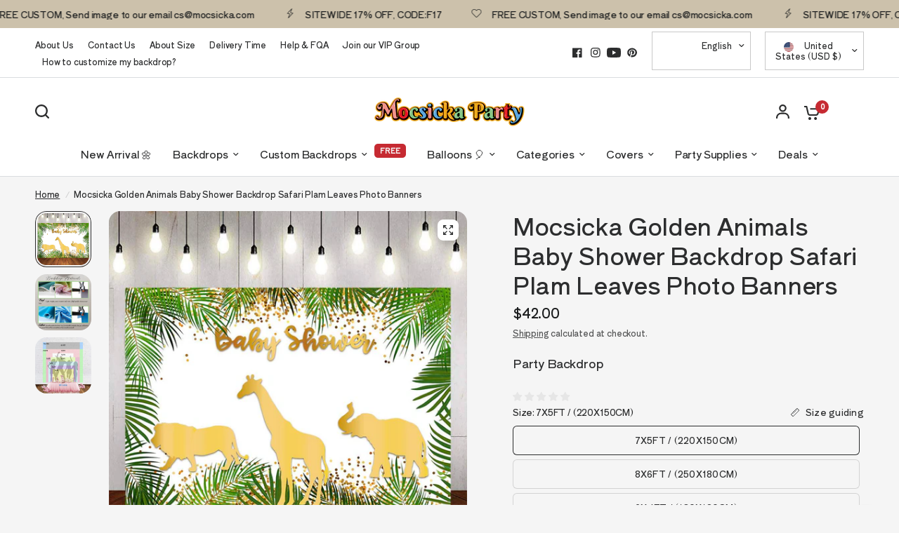

--- FILE ---
content_type: text/html; charset=utf-8
request_url: https://www.mocsicka.com/products/mocsicka-golden-animals-baby-shower-backdrop-safari-plam-leaves-photo-banners
body_size: 62339
content:
<!doctype html><html class="no-js" lang="en" dir="ltr">
<head>
	<meta charset="utf-8">
	<meta http-equiv="X-UA-Compatible" content="IE=edge,chrome=1">
	<meta name="viewport" content="width=device-width, initial-scale=1, maximum-scale=5, viewport-fit=cover">
	<meta name="theme-color" content="#F5F5F5">
	<link rel="canonical" href="https://www.mocsicka.com/products/mocsicka-golden-animals-baby-shower-backdrop-safari-plam-leaves-photo-banners">
	<link rel="preconnect" href="https://cdn.shopify.com" crossorigin>
	<link rel="preload" as="style" href="//www.mocsicka.com/cdn/shop/t/110/assets/app.css?v=4220148540536568911767492306">
<link rel="preload" as="style" href="//www.mocsicka.com/cdn/shop/t/110/assets/product-grid.css?v=32088576655182590921767492306">
<link rel="preload" as="style" href="//www.mocsicka.com/cdn/shop/t/110/assets/product.css?v=38258685416055950101767492306">



<link rel="preload" as="script" href="//www.mocsicka.com/cdn/shop/t/110/assets/animations.min.js?v=85537150597007260831767492306">

<link rel="preload" as="script" href="//www.mocsicka.com/cdn/shop/t/110/assets/header.js?v=6094887744313169711767492306">
<link rel="preload" as="script" href="//www.mocsicka.com/cdn/shop/t/110/assets/vendor.min.js?v=117897659646656267941767492306">
<link rel="preload" as="script" href="//www.mocsicka.com/cdn/shop/t/110/assets/app.js?v=129608576865678829461767492306">

<script>
window.lazySizesConfig = window.lazySizesConfig || {};
window.lazySizesConfig.expand = 250;
window.lazySizesConfig.loadMode = 1;
window.lazySizesConfig.loadHidden = false;
</script>


	

	<title>
	Golden Animals Baby Shower Back Drops Safari Plam Leaves Photo Banners &ndash; Mocsicka Party
	</title>

	
	<meta name="description" content="Mocsicka Golden Animals Baby Shower Backdrop Safari Plam Leaves Photo Banners. We provide free customization service. You can add and modify text, pictures and other content. Global Express. Accepting rush orders and shipping the next day. Contact us at cs@mocsicka.com">
	
<link rel="preconnect" href="https://fonts.shopifycdn.com" crossorigin>

<meta property="og:site_name" content="Mocsicka Party">
<meta property="og:url" content="https://www.mocsicka.com/products/mocsicka-golden-animals-baby-shower-backdrop-safari-plam-leaves-photo-banners">
<meta property="og:title" content="Golden Animals Baby Shower Back Drops Safari Plam Leaves Photo Banners">
<meta property="og:type" content="product">
<meta property="og:description" content="Mocsicka Golden Animals Baby Shower Backdrop Safari Plam Leaves Photo Banners. We provide free customization service. You can add and modify text, pictures and other content. Global Express. Accepting rush orders and shipping the next day. Contact us at cs@mocsicka.com"><meta property="og:image" content="http://www.mocsicka.com/cdn/shop/products/AN-283.jpg?v=1690776978">
  <meta property="og:image:secure_url" content="https://www.mocsicka.com/cdn/shop/products/AN-283.jpg?v=1690776978">
  <meta property="og:image:width" content="1000">
  <meta property="og:image:height" content="1000"><meta property="og:price:amount" content="22.99">
  <meta property="og:price:currency" content="USD"><meta name="twitter:card" content="summary_large_image">
<meta name="twitter:title" content="Golden Animals Baby Shower Back Drops Safari Plam Leaves Photo Banners">
<meta name="twitter:description" content="Mocsicka Golden Animals Baby Shower Backdrop Safari Plam Leaves Photo Banners. We provide free customization service. You can add and modify text, pictures and other content. Global Express. Accepting rush orders and shipping the next day. Contact us at cs@mocsicka.com">


	<link href="//www.mocsicka.com/cdn/shop/t/110/assets/app.css?v=4220148540536568911767492306" rel="stylesheet" type="text/css" media="all" />
	<link href="//www.mocsicka.com/cdn/shop/t/110/assets/product-grid.css?v=32088576655182590921767492306" rel="stylesheet" type="text/css" media="all" />

	<style data-shopify>
	@font-face {
  font-family: "Shippori Antique";
  font-weight: 400;
  font-style: normal;
  font-display: swap;
  src: url("//www.mocsicka.com/cdn/fonts/shippori_antique/shipporiantique_n4.173ad587416a1f4d02a4ed6352826f3e0e624560.woff2") format("woff2"),
       url("//www.mocsicka.com/cdn/fonts/shippori_antique/shipporiantique_n4.f0b9dcf1cf60082211e8ca2f9503f8ea20eed105.woff") format("woff");
}


		@font-face {
  font-family: Bevan;
  font-weight: 400;
  font-style: normal;
  font-display: swap;
  src: url("//www.mocsicka.com/cdn/fonts/bevan/bevan_n4.5a59d270d644948da23dc5fb5695fc4c02b7793c.woff2") format("woff2"),
       url("//www.mocsicka.com/cdn/fonts/bevan/bevan_n4.f1d9d4acbf369d106c44ad5d2298612d868d9c01.woff") format("woff");
}

@font-face {
  font-family: Bevan;
  font-weight: 400;
  font-style: normal;
  font-display: swap;
  src: url("//www.mocsicka.com/cdn/fonts/bevan/bevan_n4.5a59d270d644948da23dc5fb5695fc4c02b7793c.woff2") format("woff2"),
       url("//www.mocsicka.com/cdn/fonts/bevan/bevan_n4.f1d9d4acbf369d106c44ad5d2298612d868d9c01.woff") format("woff");
}

h1,h2,h3,h4,h5,h6,
	.h1,.h2,.h3,.h4,.h5,.h6,
	.logolink.text-logo,
	.heading-font,
	.h1-xlarge,
	.h1-large,
	blockquote p,
	blockquote span,
	.customer-addresses .my-address .address-index {
		font-style: normal;
		font-weight: 400;
		font-family: Bevan, serif;
	}
	body,
	.body-font,
	.thb-product-detail .product-title {
		font-style: normal;
		font-weight: 400;
		font-family: "Shippori Antique", sans-serif;
	}
	:root {

		--font-body-scale: 1.0;
		--font-body-line-height-scale: 1.0;
		--font-body-letter-spacing: -0.01em;
		--font-announcement-scale: 1.0;
		--font-heading-scale: 1.0;
		--font-heading-line-height-scale: 1.0;
		--font-heading-letter-spacing: -0.01em;
		--font-navigation-scale: 1.0;
		--font-product-price-scale: 1.0;
		--font-product-title-scale: 1.0;
		--font-product-title-line-height-scale: 0.8;
		--button-letter-spacing: 0.0em;

		--block-border-radius: 16px;
		--button-border-radius: 25px;
		--input-border-radius: 6px;--bg-body: #F5F5F5;
			--bg-body-rgb: 245,245,245;
			--bg-body-darken: #ededed;
			--payment-terms-background-color: #F5F5F5;--color-body: #2c2d2e;
		  --color-body-rgb: 44,45,46;--color-heading: #1a1c1d;
		  --color-heading-rgb: 26,28,29;--color-accent: #C62A32;
			--color-accent-hover: #a9242b;
			--color-accent-rgb: 198,42,50;--color-border: #DADCE0;--color-form-border: #D3D3D3;--color-overlay-rgb: 159,163,167;--color-drawer-bg: #ffffff;
			--color-drawer-bg-rgb: 255,255,255;--color-announcement-bar-text: #1a1c1d;--color-announcement-bar-bg: #ccc1ab;--color-secondary-menu-text: #2c2d2e;--color-secondary-menu-bg: #ffffff;--color-header-bg: #ffffff;
			--color-header-bg-rgb: 255,255,255;--color-header-text: #2c2d2e;
			--color-header-text-rgb: 44,45,46;--color-header-links: #2c2d2e;--color-header-links-hover: #d68b63;--color-header-icons: #2c2d2e;--color-header-border: #E2E2E2;--solid-button-background: #2c2d2e;
			--solid-button-background-hover: #1b1b1c;--solid-button-label: #ffffff;--white-button-label: #2c2d2e;--color-price: #1a1c1d;
			--color-price-rgb: 26,28,29;--color-price-discounted: #C62A32;--color-star: #FFAA47;--color-inventory-instock: #279A4B;--color-inventory-lowstock: #e97f32;--block-shadows: 0px 4px 6px rgba(0, 0, 0, 0.08);--section-spacing-mobile: 50px;--section-spacing-desktop: 80px;--color-product-card-bg: rgba(0,0,0,0);--color-article-card-bg: #ffffff;--color-badge-text: #ffffff;--color-badge-sold-out: #6d6b6b;--color-badge-sale: #c62a32;--badge-corner-radius: 14px;--color-footer-heading: #FFFFFF;
			--color-footer-heading-rgb: 255,255,255;--color-footer-text: #DADCE0;
			--color-footer-text-rgb: 218,220,224;--color-footer-link: #aaaeb6;--color-footer-link-hover: #FFFFFF;--color-footer-border: #868d94;
			--color-footer-border-rgb: 134,141,148;--color-footer-bg: #2c2d2e;}
</style>


	<script>
		window.theme = window.theme || {};
		theme = {
			settings: {
				money_with_currency_format:"\u003cspan class = money\u003e${{amount}}\u003c\/span\u003e",
				cart_drawer:true},
			routes: {
				root_url: '/',
				cart_url: '/cart',
				cart_add_url: '/cart/add',
				search_url: '/search',
				cart_change_url: '/cart/change',
				cart_update_url: '/cart/update',
				predictive_search_url: '/search/suggest',
			},
			variantStrings: {
        addToCart: `Add to cart`,
        soldOut: `Sold out`,
        unavailable: `Unavailable`,
      },
			strings: {
				requiresTerms: `You must agree with the terms and conditions of sales to check out`,
			}
		};
	</script>
	<script>window.performance && window.performance.mark && window.performance.mark('shopify.content_for_header.start');</script><meta name="google-site-verification" content="mewsiFae5CvVkiZTzwGLziDB_-YMqEk067R74Q1TgMk">
<meta name="google-site-verification" content="dnBUYpQsA1aCieR4Av9hHxL3hmNZAJf6foHlkuzxMDs">
<meta name="google-site-verification" content="9bAnKPsyA-4enOkd8uyqkuWp-C3X_6V_Tx4nxmmKLlI">
<meta id="shopify-digital-wallet" name="shopify-digital-wallet" content="/24634103/digital_wallets/dialog">
<meta name="shopify-checkout-api-token" content="28e513d2843e8779af2002c2d52ae46b">
<meta id="in-context-paypal-metadata" data-shop-id="24634103" data-venmo-supported="true" data-environment="production" data-locale="en_US" data-paypal-v4="true" data-currency="USD">
<link rel="alternate" type="application/json+oembed" href="https://www.mocsicka.com/products/mocsicka-golden-animals-baby-shower-backdrop-safari-plam-leaves-photo-banners.oembed">
<script async="async" src="/checkouts/internal/preloads.js?locale=en-US"></script>
<script id="shopify-features" type="application/json">{"accessToken":"28e513d2843e8779af2002c2d52ae46b","betas":["rich-media-storefront-analytics"],"domain":"www.mocsicka.com","predictiveSearch":true,"shopId":24634103,"locale":"en"}</script>
<script>var Shopify = Shopify || {};
Shopify.shop = "ibearphotography.myshopify.com";
Shopify.locale = "en";
Shopify.currency = {"active":"USD","rate":"1.0"};
Shopify.country = "US";
Shopify.theme = {"name":"7.21.storewide 20%off -- 性能优化","id":179385073965,"schema_name":"Vision","schema_version":"1.3.1","theme_store_id":2053,"role":"main"};
Shopify.theme.handle = "null";
Shopify.theme.style = {"id":null,"handle":null};
Shopify.cdnHost = "www.mocsicka.com/cdn";
Shopify.routes = Shopify.routes || {};
Shopify.routes.root = "/";</script>
<script type="module">!function(o){(o.Shopify=o.Shopify||{}).modules=!0}(window);</script>
<script>!function(o){function n(){var o=[];function n(){o.push(Array.prototype.slice.apply(arguments))}return n.q=o,n}var t=o.Shopify=o.Shopify||{};t.loadFeatures=n(),t.autoloadFeatures=n()}(window);</script>
<script id="shop-js-analytics" type="application/json">{"pageType":"product"}</script>
<script defer="defer" async type="module" src="//www.mocsicka.com/cdn/shopifycloud/shop-js/modules/v2/client.init-shop-cart-sync_BN7fPSNr.en.esm.js"></script>
<script defer="defer" async type="module" src="//www.mocsicka.com/cdn/shopifycloud/shop-js/modules/v2/chunk.common_Cbph3Kss.esm.js"></script>
<script defer="defer" async type="module" src="//www.mocsicka.com/cdn/shopifycloud/shop-js/modules/v2/chunk.modal_DKumMAJ1.esm.js"></script>
<script type="module">
  await import("//www.mocsicka.com/cdn/shopifycloud/shop-js/modules/v2/client.init-shop-cart-sync_BN7fPSNr.en.esm.js");
await import("//www.mocsicka.com/cdn/shopifycloud/shop-js/modules/v2/chunk.common_Cbph3Kss.esm.js");
await import("//www.mocsicka.com/cdn/shopifycloud/shop-js/modules/v2/chunk.modal_DKumMAJ1.esm.js");

  window.Shopify.SignInWithShop?.initShopCartSync?.({"fedCMEnabled":true,"windoidEnabled":true});

</script>
<script>(function() {
  var isLoaded = false;
  function asyncLoad() {
    if (isLoaded) return;
    isLoaded = true;
    var urls = ["https:\/\/api.omegatheme.com\/facebook-chat\/client\/omg-fbc-custom.js?v=1663912440\u0026shop=ibearphotography.myshopify.com","https:\/\/d1639lhkj5l89m.cloudfront.net\/js\/storefront\/uppromote.js?shop=ibearphotography.myshopify.com","https:\/\/cdn2.ryviu.com\/v\/static\/js\/app.js?shop=ibearphotography.myshopify.com"];
    for (var i = 0; i < urls.length; i++) {
      var s = document.createElement('script');
      s.type = 'text/javascript';
      s.async = true;
      s.src = urls[i];
      var x = document.getElementsByTagName('script')[0];
      x.parentNode.insertBefore(s, x);
    }
  };
  if(window.attachEvent) {
    window.attachEvent('onload', asyncLoad);
  } else {
    window.addEventListener('load', asyncLoad, false);
  }
})();</script>
<script id="__st">var __st={"a":24634103,"offset":-28800,"reqid":"5f58ba9f-b2b7-4c94-a616-2fd204578172-1770125874","pageurl":"www.mocsicka.com\/products\/mocsicka-golden-animals-baby-shower-backdrop-safari-plam-leaves-photo-banners","u":"33c4bc0e6c91","p":"product","rtyp":"product","rid":4672113836131};</script>
<script>window.ShopifyPaypalV4VisibilityTracking = true;</script>
<script id="captcha-bootstrap">!function(){'use strict';const t='contact',e='account',n='new_comment',o=[[t,t],['blogs',n],['comments',n],[t,'customer']],c=[[e,'customer_login'],[e,'guest_login'],[e,'recover_customer_password'],[e,'create_customer']],r=t=>t.map((([t,e])=>`form[action*='/${t}']:not([data-nocaptcha='true']) input[name='form_type'][value='${e}']`)).join(','),a=t=>()=>t?[...document.querySelectorAll(t)].map((t=>t.form)):[];function s(){const t=[...o],e=r(t);return a(e)}const i='password',u='form_key',d=['recaptcha-v3-token','g-recaptcha-response','h-captcha-response',i],f=()=>{try{return window.sessionStorage}catch{return}},m='__shopify_v',_=t=>t.elements[u];function p(t,e,n=!1){try{const o=window.sessionStorage,c=JSON.parse(o.getItem(e)),{data:r}=function(t){const{data:e,action:n}=t;return t[m]||n?{data:e,action:n}:{data:t,action:n}}(c);for(const[e,n]of Object.entries(r))t.elements[e]&&(t.elements[e].value=n);n&&o.removeItem(e)}catch(o){console.error('form repopulation failed',{error:o})}}const l='form_type',E='cptcha';function T(t){t.dataset[E]=!0}const w=window,h=w.document,L='Shopify',v='ce_forms',y='captcha';let A=!1;((t,e)=>{const n=(g='f06e6c50-85a8-45c8-87d0-21a2b65856fe',I='https://cdn.shopify.com/shopifycloud/storefront-forms-hcaptcha/ce_storefront_forms_captcha_hcaptcha.v1.5.2.iife.js',D={infoText:'Protected by hCaptcha',privacyText:'Privacy',termsText:'Terms'},(t,e,n)=>{const o=w[L][v],c=o.bindForm;if(c)return c(t,g,e,D).then(n);var r;o.q.push([[t,g,e,D],n]),r=I,A||(h.body.append(Object.assign(h.createElement('script'),{id:'captcha-provider',async:!0,src:r})),A=!0)});var g,I,D;w[L]=w[L]||{},w[L][v]=w[L][v]||{},w[L][v].q=[],w[L][y]=w[L][y]||{},w[L][y].protect=function(t,e){n(t,void 0,e),T(t)},Object.freeze(w[L][y]),function(t,e,n,w,h,L){const[v,y,A,g]=function(t,e,n){const i=e?o:[],u=t?c:[],d=[...i,...u],f=r(d),m=r(i),_=r(d.filter((([t,e])=>n.includes(e))));return[a(f),a(m),a(_),s()]}(w,h,L),I=t=>{const e=t.target;return e instanceof HTMLFormElement?e:e&&e.form},D=t=>v().includes(t);t.addEventListener('submit',(t=>{const e=I(t);if(!e)return;const n=D(e)&&!e.dataset.hcaptchaBound&&!e.dataset.recaptchaBound,o=_(e),c=g().includes(e)&&(!o||!o.value);(n||c)&&t.preventDefault(),c&&!n&&(function(t){try{if(!f())return;!function(t){const e=f();if(!e)return;const n=_(t);if(!n)return;const o=n.value;o&&e.removeItem(o)}(t);const e=Array.from(Array(32),(()=>Math.random().toString(36)[2])).join('');!function(t,e){_(t)||t.append(Object.assign(document.createElement('input'),{type:'hidden',name:u})),t.elements[u].value=e}(t,e),function(t,e){const n=f();if(!n)return;const o=[...t.querySelectorAll(`input[type='${i}']`)].map((({name:t})=>t)),c=[...d,...o],r={};for(const[a,s]of new FormData(t).entries())c.includes(a)||(r[a]=s);n.setItem(e,JSON.stringify({[m]:1,action:t.action,data:r}))}(t,e)}catch(e){console.error('failed to persist form',e)}}(e),e.submit())}));const S=(t,e)=>{t&&!t.dataset[E]&&(n(t,e.some((e=>e===t))),T(t))};for(const o of['focusin','change'])t.addEventListener(o,(t=>{const e=I(t);D(e)&&S(e,y())}));const B=e.get('form_key'),M=e.get(l),P=B&&M;t.addEventListener('DOMContentLoaded',(()=>{const t=y();if(P)for(const e of t)e.elements[l].value===M&&p(e,B);[...new Set([...A(),...v().filter((t=>'true'===t.dataset.shopifyCaptcha))])].forEach((e=>S(e,t)))}))}(h,new URLSearchParams(w.location.search),n,t,e,['guest_login'])})(!0,!0)}();</script>
<script integrity="sha256-4kQ18oKyAcykRKYeNunJcIwy7WH5gtpwJnB7kiuLZ1E=" data-source-attribution="shopify.loadfeatures" defer="defer" src="//www.mocsicka.com/cdn/shopifycloud/storefront/assets/storefront/load_feature-a0a9edcb.js" crossorigin="anonymous"></script>
<script data-source-attribution="shopify.dynamic_checkout.dynamic.init">var Shopify=Shopify||{};Shopify.PaymentButton=Shopify.PaymentButton||{isStorefrontPortableWallets:!0,init:function(){window.Shopify.PaymentButton.init=function(){};var t=document.createElement("script");t.src="https://www.mocsicka.com/cdn/shopifycloud/portable-wallets/latest/portable-wallets.en.js",t.type="module",document.head.appendChild(t)}};
</script>
<script data-source-attribution="shopify.dynamic_checkout.buyer_consent">
  function portableWalletsHideBuyerConsent(e){var t=document.getElementById("shopify-buyer-consent"),n=document.getElementById("shopify-subscription-policy-button");t&&n&&(t.classList.add("hidden"),t.setAttribute("aria-hidden","true"),n.removeEventListener("click",e))}function portableWalletsShowBuyerConsent(e){var t=document.getElementById("shopify-buyer-consent"),n=document.getElementById("shopify-subscription-policy-button");t&&n&&(t.classList.remove("hidden"),t.removeAttribute("aria-hidden"),n.addEventListener("click",e))}window.Shopify?.PaymentButton&&(window.Shopify.PaymentButton.hideBuyerConsent=portableWalletsHideBuyerConsent,window.Shopify.PaymentButton.showBuyerConsent=portableWalletsShowBuyerConsent);
</script>
<script>
  function portableWalletsCleanup(e){e&&e.src&&console.error("Failed to load portable wallets script "+e.src);var t=document.querySelectorAll("shopify-accelerated-checkout .shopify-payment-button__skeleton, shopify-accelerated-checkout-cart .wallet-cart-button__skeleton"),e=document.getElementById("shopify-buyer-consent");for(let e=0;e<t.length;e++)t[e].remove();e&&e.remove()}function portableWalletsNotLoadedAsModule(e){e instanceof ErrorEvent&&"string"==typeof e.message&&e.message.includes("import.meta")&&"string"==typeof e.filename&&e.filename.includes("portable-wallets")&&(window.removeEventListener("error",portableWalletsNotLoadedAsModule),window.Shopify.PaymentButton.failedToLoad=e,"loading"===document.readyState?document.addEventListener("DOMContentLoaded",window.Shopify.PaymentButton.init):window.Shopify.PaymentButton.init())}window.addEventListener("error",portableWalletsNotLoadedAsModule);
</script>

<script type="module" src="https://www.mocsicka.com/cdn/shopifycloud/portable-wallets/latest/portable-wallets.en.js" onError="portableWalletsCleanup(this)" crossorigin="anonymous"></script>
<script nomodule>
  document.addEventListener("DOMContentLoaded", portableWalletsCleanup);
</script>

<script id='scb4127' type='text/javascript' async='' src='https://www.mocsicka.com/cdn/shopifycloud/privacy-banner/storefront-banner.js'></script><link id="shopify-accelerated-checkout-styles" rel="stylesheet" media="screen" href="https://www.mocsicka.com/cdn/shopifycloud/portable-wallets/latest/accelerated-checkout-backwards-compat.css" crossorigin="anonymous">
<style id="shopify-accelerated-checkout-cart">
        #shopify-buyer-consent {
  margin-top: 1em;
  display: inline-block;
  width: 100%;
}

#shopify-buyer-consent.hidden {
  display: none;
}

#shopify-subscription-policy-button {
  background: none;
  border: none;
  padding: 0;
  text-decoration: underline;
  font-size: inherit;
  cursor: pointer;
}

#shopify-subscription-policy-button::before {
  box-shadow: none;
}

      </style>

<script>window.performance && window.performance.mark && window.performance.mark('shopify.content_for_header.end');</script> <!-- Header hook for plugins -->

	<script>document.documentElement.className = document.documentElement.className.replace('no-js', 'js');</script>


<!-- BEGIN app block: shopify://apps/frequently-bought/blocks/app-embed-block/b1a8cbea-c844-4842-9529-7c62dbab1b1f --><script>
    window.codeblackbelt = window.codeblackbelt || {};
    window.codeblackbelt.shop = window.codeblackbelt.shop || 'ibearphotography.myshopify.com';
    
        window.codeblackbelt.productId = 4672113836131;</script><script src="//cdn.codeblackbelt.com/widgets/frequently-bought-together/main.min.js?version=2026020305-0800" async></script>
 <!-- END app block --><!-- BEGIN app block: shopify://apps/pagefly-page-builder/blocks/app-embed/83e179f7-59a0-4589-8c66-c0dddf959200 -->

<!-- BEGIN app snippet: pagefly-cro-ab-testing-main -->







<script>
  ;(function () {
    const url = new URL(window.location)
    const viewParam = url.searchParams.get('view')
    if (viewParam && viewParam.includes('variant-pf-')) {
      url.searchParams.set('pf_v', viewParam)
      url.searchParams.delete('view')
      window.history.replaceState({}, '', url)
    }
  })()
</script>



<script type='module'>
  
  window.PAGEFLY_CRO = window.PAGEFLY_CRO || {}

  window.PAGEFLY_CRO['data_debug'] = {
    original_template_suffix: "all_products",
    allow_ab_test: false,
    ab_test_start_time: 0,
    ab_test_end_time: 0,
    today_date_time: 1770125874000,
  }
  window.PAGEFLY_CRO['GA4'] = { enabled: false}
</script>

<!-- END app snippet -->








  <script src='https://cdn.shopify.com/extensions/019c1c9b-69a5-75c7-99f1-f2ea136270a3/pagefly-page-builder-218/assets/pagefly-helper.js' defer='defer'></script>

  <script src='https://cdn.shopify.com/extensions/019c1c9b-69a5-75c7-99f1-f2ea136270a3/pagefly-page-builder-218/assets/pagefly-general-helper.js' defer='defer'></script>

  <script src='https://cdn.shopify.com/extensions/019c1c9b-69a5-75c7-99f1-f2ea136270a3/pagefly-page-builder-218/assets/pagefly-snap-slider.js' defer='defer'></script>

  <script src='https://cdn.shopify.com/extensions/019c1c9b-69a5-75c7-99f1-f2ea136270a3/pagefly-page-builder-218/assets/pagefly-slideshow-v3.js' defer='defer'></script>

  <script src='https://cdn.shopify.com/extensions/019c1c9b-69a5-75c7-99f1-f2ea136270a3/pagefly-page-builder-218/assets/pagefly-slideshow-v4.js' defer='defer'></script>

  <script src='https://cdn.shopify.com/extensions/019c1c9b-69a5-75c7-99f1-f2ea136270a3/pagefly-page-builder-218/assets/pagefly-glider.js' defer='defer'></script>

  <script src='https://cdn.shopify.com/extensions/019c1c9b-69a5-75c7-99f1-f2ea136270a3/pagefly-page-builder-218/assets/pagefly-slideshow-v1-v2.js' defer='defer'></script>

  <script src='https://cdn.shopify.com/extensions/019c1c9b-69a5-75c7-99f1-f2ea136270a3/pagefly-page-builder-218/assets/pagefly-product-media.js' defer='defer'></script>

  <script src='https://cdn.shopify.com/extensions/019c1c9b-69a5-75c7-99f1-f2ea136270a3/pagefly-page-builder-218/assets/pagefly-product.js' defer='defer'></script>


<script id='pagefly-helper-data' type='application/json'>
  {
    "page_optimization": {
      "assets_prefetching": false
    },
    "elements_asset_mapper": {
      "Accordion": "https://cdn.shopify.com/extensions/019c1c9b-69a5-75c7-99f1-f2ea136270a3/pagefly-page-builder-218/assets/pagefly-accordion.js",
      "Accordion3": "https://cdn.shopify.com/extensions/019c1c9b-69a5-75c7-99f1-f2ea136270a3/pagefly-page-builder-218/assets/pagefly-accordion3.js",
      "CountDown": "https://cdn.shopify.com/extensions/019c1c9b-69a5-75c7-99f1-f2ea136270a3/pagefly-page-builder-218/assets/pagefly-countdown.js",
      "GMap1": "https://cdn.shopify.com/extensions/019c1c9b-69a5-75c7-99f1-f2ea136270a3/pagefly-page-builder-218/assets/pagefly-gmap.js",
      "GMap2": "https://cdn.shopify.com/extensions/019c1c9b-69a5-75c7-99f1-f2ea136270a3/pagefly-page-builder-218/assets/pagefly-gmap.js",
      "GMapBasicV2": "https://cdn.shopify.com/extensions/019c1c9b-69a5-75c7-99f1-f2ea136270a3/pagefly-page-builder-218/assets/pagefly-gmap.js",
      "GMapAdvancedV2": "https://cdn.shopify.com/extensions/019c1c9b-69a5-75c7-99f1-f2ea136270a3/pagefly-page-builder-218/assets/pagefly-gmap.js",
      "HTML.Video": "https://cdn.shopify.com/extensions/019c1c9b-69a5-75c7-99f1-f2ea136270a3/pagefly-page-builder-218/assets/pagefly-htmlvideo.js",
      "HTML.Video2": "https://cdn.shopify.com/extensions/019c1c9b-69a5-75c7-99f1-f2ea136270a3/pagefly-page-builder-218/assets/pagefly-htmlvideo2.js",
      "HTML.Video3": "https://cdn.shopify.com/extensions/019c1c9b-69a5-75c7-99f1-f2ea136270a3/pagefly-page-builder-218/assets/pagefly-htmlvideo2.js",
      "BackgroundVideo": "https://cdn.shopify.com/extensions/019c1c9b-69a5-75c7-99f1-f2ea136270a3/pagefly-page-builder-218/assets/pagefly-htmlvideo2.js",
      "Instagram": "https://cdn.shopify.com/extensions/019c1c9b-69a5-75c7-99f1-f2ea136270a3/pagefly-page-builder-218/assets/pagefly-instagram.js",
      "Instagram2": "https://cdn.shopify.com/extensions/019c1c9b-69a5-75c7-99f1-f2ea136270a3/pagefly-page-builder-218/assets/pagefly-instagram.js",
      "Insta3": "https://cdn.shopify.com/extensions/019c1c9b-69a5-75c7-99f1-f2ea136270a3/pagefly-page-builder-218/assets/pagefly-instagram3.js",
      "Tabs": "https://cdn.shopify.com/extensions/019c1c9b-69a5-75c7-99f1-f2ea136270a3/pagefly-page-builder-218/assets/pagefly-tab.js",
      "Tabs3": "https://cdn.shopify.com/extensions/019c1c9b-69a5-75c7-99f1-f2ea136270a3/pagefly-page-builder-218/assets/pagefly-tab3.js",
      "ProductBox": "https://cdn.shopify.com/extensions/019c1c9b-69a5-75c7-99f1-f2ea136270a3/pagefly-page-builder-218/assets/pagefly-cart.js",
      "FBPageBox2": "https://cdn.shopify.com/extensions/019c1c9b-69a5-75c7-99f1-f2ea136270a3/pagefly-page-builder-218/assets/pagefly-facebook.js",
      "FBLikeButton2": "https://cdn.shopify.com/extensions/019c1c9b-69a5-75c7-99f1-f2ea136270a3/pagefly-page-builder-218/assets/pagefly-facebook.js",
      "TwitterFeed2": "https://cdn.shopify.com/extensions/019c1c9b-69a5-75c7-99f1-f2ea136270a3/pagefly-page-builder-218/assets/pagefly-twitter.js",
      "Paragraph4": "https://cdn.shopify.com/extensions/019c1c9b-69a5-75c7-99f1-f2ea136270a3/pagefly-page-builder-218/assets/pagefly-paragraph4.js",

      "AliReviews": "https://cdn.shopify.com/extensions/019c1c9b-69a5-75c7-99f1-f2ea136270a3/pagefly-page-builder-218/assets/pagefly-3rd-elements.js",
      "BackInStock": "https://cdn.shopify.com/extensions/019c1c9b-69a5-75c7-99f1-f2ea136270a3/pagefly-page-builder-218/assets/pagefly-3rd-elements.js",
      "GloboBackInStock": "https://cdn.shopify.com/extensions/019c1c9b-69a5-75c7-99f1-f2ea136270a3/pagefly-page-builder-218/assets/pagefly-3rd-elements.js",
      "GrowaveWishlist": "https://cdn.shopify.com/extensions/019c1c9b-69a5-75c7-99f1-f2ea136270a3/pagefly-page-builder-218/assets/pagefly-3rd-elements.js",
      "InfiniteOptionsShopPad": "https://cdn.shopify.com/extensions/019c1c9b-69a5-75c7-99f1-f2ea136270a3/pagefly-page-builder-218/assets/pagefly-3rd-elements.js",
      "InkybayProductPersonalizer": "https://cdn.shopify.com/extensions/019c1c9b-69a5-75c7-99f1-f2ea136270a3/pagefly-page-builder-218/assets/pagefly-3rd-elements.js",
      "LimeSpot": "https://cdn.shopify.com/extensions/019c1c9b-69a5-75c7-99f1-f2ea136270a3/pagefly-page-builder-218/assets/pagefly-3rd-elements.js",
      "Loox": "https://cdn.shopify.com/extensions/019c1c9b-69a5-75c7-99f1-f2ea136270a3/pagefly-page-builder-218/assets/pagefly-3rd-elements.js",
      "Opinew": "https://cdn.shopify.com/extensions/019c1c9b-69a5-75c7-99f1-f2ea136270a3/pagefly-page-builder-218/assets/pagefly-3rd-elements.js",
      "Powr": "https://cdn.shopify.com/extensions/019c1c9b-69a5-75c7-99f1-f2ea136270a3/pagefly-page-builder-218/assets/pagefly-3rd-elements.js",
      "ProductReviews": "https://cdn.shopify.com/extensions/019c1c9b-69a5-75c7-99f1-f2ea136270a3/pagefly-page-builder-218/assets/pagefly-3rd-elements.js",
      "PushOwl": "https://cdn.shopify.com/extensions/019c1c9b-69a5-75c7-99f1-f2ea136270a3/pagefly-page-builder-218/assets/pagefly-3rd-elements.js",
      "ReCharge": "https://cdn.shopify.com/extensions/019c1c9b-69a5-75c7-99f1-f2ea136270a3/pagefly-page-builder-218/assets/pagefly-3rd-elements.js",
      "Rivyo": "https://cdn.shopify.com/extensions/019c1c9b-69a5-75c7-99f1-f2ea136270a3/pagefly-page-builder-218/assets/pagefly-3rd-elements.js",
      "TrackingMore": "https://cdn.shopify.com/extensions/019c1c9b-69a5-75c7-99f1-f2ea136270a3/pagefly-page-builder-218/assets/pagefly-3rd-elements.js",
      "Vitals": "https://cdn.shopify.com/extensions/019c1c9b-69a5-75c7-99f1-f2ea136270a3/pagefly-page-builder-218/assets/pagefly-3rd-elements.js",
      "Wiser": "https://cdn.shopify.com/extensions/019c1c9b-69a5-75c7-99f1-f2ea136270a3/pagefly-page-builder-218/assets/pagefly-3rd-elements.js"
    },
    "custom_elements_mapper": {
      "pf-click-action-element": "https://cdn.shopify.com/extensions/019c1c9b-69a5-75c7-99f1-f2ea136270a3/pagefly-page-builder-218/assets/pagefly-click-action-element.js",
      "pf-dialog-element": "https://cdn.shopify.com/extensions/019c1c9b-69a5-75c7-99f1-f2ea136270a3/pagefly-page-builder-218/assets/pagefly-dialog-element.js"
    }
  }
</script>


<!-- END app block --><!-- BEGIN app block: shopify://apps/mighty-image-uploader/blocks/app-embed-block/1fd42d45-f36c-4cd4-a281-183fed7894d3 -->
  <script>
    window.imageUploader = window.imageUploader || {};
    window.imageUploader.priceOptions = {"isPriceOptionsEnabled":false};
  </script>
	
		<script type="text/javascript" async src=https://cdn.littlebesidesme.com/PIU/displayCart.js></script>
	


<!-- END app block --><!-- BEGIN app block: shopify://apps/ryviu-product-reviews-app/blocks/ryviu-js/807ad6ed-1a6a-4559-abea-ed062858d9da -->
<script>
  // RYVIU APP :: Settings
  var ryviu_global_settings = {"form":{"required":"Please enter required fields","addPhotos":"Upload Photos","showTitle":true,"titleForm":"Write a review","titleName":"Your Name","acceptFile":"Accept .jpg, .png and max 2MB each","colorInput":"#464646","colorTitle":"#696969","noticeName":"Your name is required field","titleEmail":"Your Email","titleReply":"Replies","autoPublish":true,"buttonReply":"Submit","colorNotice":"#dd2c00","colorSubmit":"#ffffff","noticeEmail":"Your email is required and valid email","qualityText":"Quality*","titleSubmit":"Submit Your Review","titleComment":"Comment","titleSubject":"Review Title","titleSuccess":"Thank you! Your review is submited.","colorStarForm":"#ececec","commentButton":"Comment","noticeSubject":"Title is required field","showtitleForm":true,"errorSentReply":"Can not send your reply.","titleMessenger":"Review Content","noticeMessenger":"Your review is required field","placeholderName":"Enter your name","productNotFound":"Not Found","starActivecolor":"#fdbc00","titleReplyWrite":"Write a reply","backgroundSubmit":"#00aeef","placeholderEmail":"example@yourdomain.com","buttonCancelReply":"Cancel","placeholderSubject":"Enter your title","replyIsunderReivew":"Your reply is under review.","titleWriteEmailForm":"Rating","placeholderMessenger":"Enter your message","titleFormReviewEmail":"Leave feedback","loadAfterContentLoaded":true,"placeholderCommentMessenger":"Write something"},"questions":{"by_text":"Author","of_text":"of","on_text":"am","des_form":"Ask a question to the community here","name_form":"Your Name","email_form":"Your E-Mail Adresse","input_text":"Have a question? Search for answers","title_form":"No answer found?","answer_form":"Your answers","answer_text":"Answer question","newest_text":"Latest New","notice_form":"Complete before submitting","submit_form":"Send a question","helpful_text":"Most helpful","showing_text":"Show","question_form":"Your question","titleCustomer":"","community_text":"Ask the community here","questions_text":"questions","title_answer_form":"Answer question","ask_community_text":"Ask the community","submit_answer_form":"Send a reply","write_question_text":"Ask a question","question_answer_form":"Question","placeholder_answer_form":"Answer is a required field!","placeholder_question_form":"Question is a required field!"},"targetLang":"en","review_widget":{"star":1,"style":"style2","title":true,"byText":"By","ofText":"of","tstar1":"Terrible","tstar2":"Poor","tstar3":"Average","tstar4":"Good","tstar5":"Excellent","average":"Average","hasOnly":"Has one","nostars":false,"nowrite":false,"seeLess":"See less","seeMore":"See more","hideFlag":false,"hidedate":true,"imageFit":"Ry-Cover-Image","loadMore":"Load more","noavatar":false,"noreview":true,"order_by":"late","showFull":true,"showText":"Show:","showspam":true,"starText":"Star","thankYou":"Thank you!","clearText":"All","clear_all":"Clear all","noReviews":"No reviews","outofText":"out of","random_to":20,"replyText":"reply","ryplyText":"Comments","starStyle":"style1","starcolor":"#e6e6e6","starsText":"Stars","colorTitle":"#6c8187","colorWrite":"#ffffff","customDate":"dd\/MM\/yy","dateSelect":"dateDefaut","helpulText":"Is this helpful?","latestText":"Latest","nolastname":false,"oldestText":"Oldest","paddingTop":"0","reviewText":"review","sortbyText":"Sort by","starHeight":13,"titleWrite":"Write a review","borderColor":"#ffffff","borderStyle":"solid","borderWidth":"0","colorAvatar":"#f8f8f8","filter_list":"Filter","firstReview":"Write a first review now","paddingLeft":50,"random_from":0,"repliesText":"replies","reviewsText":"reviews","showingText":"Showing","disableReply":false,"filter_photo":"With photos","paddingRight":50,"payment_type":"Monthly","textNotFound":"No results found.","textVerified":"Verified buyer","colorVerified":"#05d92d","disableHelpul":false,"disableWidget":false,"filter_review":"Filter","paddingBottom":"0","titleCustomer":"Customer Reviews","customerPhotos":"Customer Photos","filter_replies":"With replies","filter_reviews":"all","imagesSortText":"Images","submitDoneText":"Your review has been submitted.","backgroundRyviu":"transparent","backgroundWrite":"#ffb102","defaultSortText":"Default","disablePurchase":false,"reviewTotalText":"Review","starActiveStyle":"style1","starActivecolor":"#fdbc00","submitErrorText":"Can not send your review.","emptyDescription":"There are no reviews.","mostLikeSortText":"Most likes","noticeWriteFirst":"Be the first to","reviewTotalTexts":"Reviews","show_title_customer":false,"filter_reviews_local":"US"},"design_settings":{"date":"timeago","sort":"late","paging":"paging","showing":30,"url_shop":"www.mocsicka.com","colection":true,"no_number":false,"no_review":true,"defautDate":"timeago","defaultDate":"timeago","client_theme":"default","verify_reply":true,"verify_review":true,"reviews_per_page":5,"aimgs":false}};
  var ryviu_version = '2';
  if (typeof Shopify !== 'undefined' && Shopify.designMode && document.documentElement) {
    document.documentElement.classList.add('ryviu-shopify-mode');
  }
</script>



<!-- END app block --><link href="https://cdn.shopify.com/extensions/019bfd26-89c4-77e1-a8f2-ecb7f578e19a/ryviu-theme-extension-74/assets/widget.css" rel="stylesheet" type="text/css" media="all">
<link href="https://monorail-edge.shopifysvc.com" rel="dns-prefetch">
<script>(function(){if ("sendBeacon" in navigator && "performance" in window) {try {var session_token_from_headers = performance.getEntriesByType('navigation')[0].serverTiming.find(x => x.name == '_s').description;} catch {var session_token_from_headers = undefined;}var session_cookie_matches = document.cookie.match(/_shopify_s=([^;]*)/);var session_token_from_cookie = session_cookie_matches && session_cookie_matches.length === 2 ? session_cookie_matches[1] : "";var session_token = session_token_from_headers || session_token_from_cookie || "";function handle_abandonment_event(e) {var entries = performance.getEntries().filter(function(entry) {return /monorail-edge.shopifysvc.com/.test(entry.name);});if (!window.abandonment_tracked && entries.length === 0) {window.abandonment_tracked = true;var currentMs = Date.now();var navigation_start = performance.timing.navigationStart;var payload = {shop_id: 24634103,url: window.location.href,navigation_start,duration: currentMs - navigation_start,session_token,page_type: "product"};window.navigator.sendBeacon("https://monorail-edge.shopifysvc.com/v1/produce", JSON.stringify({schema_id: "online_store_buyer_site_abandonment/1.1",payload: payload,metadata: {event_created_at_ms: currentMs,event_sent_at_ms: currentMs}}));}}window.addEventListener('pagehide', handle_abandonment_event);}}());</script>
<script id="web-pixels-manager-setup">(function e(e,d,r,n,o){if(void 0===o&&(o={}),!Boolean(null===(a=null===(i=window.Shopify)||void 0===i?void 0:i.analytics)||void 0===a?void 0:a.replayQueue)){var i,a;window.Shopify=window.Shopify||{};var t=window.Shopify;t.analytics=t.analytics||{};var s=t.analytics;s.replayQueue=[],s.publish=function(e,d,r){return s.replayQueue.push([e,d,r]),!0};try{self.performance.mark("wpm:start")}catch(e){}var l=function(){var e={modern:/Edge?\/(1{2}[4-9]|1[2-9]\d|[2-9]\d{2}|\d{4,})\.\d+(\.\d+|)|Firefox\/(1{2}[4-9]|1[2-9]\d|[2-9]\d{2}|\d{4,})\.\d+(\.\d+|)|Chrom(ium|e)\/(9{2}|\d{3,})\.\d+(\.\d+|)|(Maci|X1{2}).+ Version\/(15\.\d+|(1[6-9]|[2-9]\d|\d{3,})\.\d+)([,.]\d+|)( \(\w+\)|)( Mobile\/\w+|) Safari\/|Chrome.+OPR\/(9{2}|\d{3,})\.\d+\.\d+|(CPU[ +]OS|iPhone[ +]OS|CPU[ +]iPhone|CPU IPhone OS|CPU iPad OS)[ +]+(15[._]\d+|(1[6-9]|[2-9]\d|\d{3,})[._]\d+)([._]\d+|)|Android:?[ /-](13[3-9]|1[4-9]\d|[2-9]\d{2}|\d{4,})(\.\d+|)(\.\d+|)|Android.+Firefox\/(13[5-9]|1[4-9]\d|[2-9]\d{2}|\d{4,})\.\d+(\.\d+|)|Android.+Chrom(ium|e)\/(13[3-9]|1[4-9]\d|[2-9]\d{2}|\d{4,})\.\d+(\.\d+|)|SamsungBrowser\/([2-9]\d|\d{3,})\.\d+/,legacy:/Edge?\/(1[6-9]|[2-9]\d|\d{3,})\.\d+(\.\d+|)|Firefox\/(5[4-9]|[6-9]\d|\d{3,})\.\d+(\.\d+|)|Chrom(ium|e)\/(5[1-9]|[6-9]\d|\d{3,})\.\d+(\.\d+|)([\d.]+$|.*Safari\/(?![\d.]+ Edge\/[\d.]+$))|(Maci|X1{2}).+ Version\/(10\.\d+|(1[1-9]|[2-9]\d|\d{3,})\.\d+)([,.]\d+|)( \(\w+\)|)( Mobile\/\w+|) Safari\/|Chrome.+OPR\/(3[89]|[4-9]\d|\d{3,})\.\d+\.\d+|(CPU[ +]OS|iPhone[ +]OS|CPU[ +]iPhone|CPU IPhone OS|CPU iPad OS)[ +]+(10[._]\d+|(1[1-9]|[2-9]\d|\d{3,})[._]\d+)([._]\d+|)|Android:?[ /-](13[3-9]|1[4-9]\d|[2-9]\d{2}|\d{4,})(\.\d+|)(\.\d+|)|Mobile Safari.+OPR\/([89]\d|\d{3,})\.\d+\.\d+|Android.+Firefox\/(13[5-9]|1[4-9]\d|[2-9]\d{2}|\d{4,})\.\d+(\.\d+|)|Android.+Chrom(ium|e)\/(13[3-9]|1[4-9]\d|[2-9]\d{2}|\d{4,})\.\d+(\.\d+|)|Android.+(UC? ?Browser|UCWEB|U3)[ /]?(15\.([5-9]|\d{2,})|(1[6-9]|[2-9]\d|\d{3,})\.\d+)\.\d+|SamsungBrowser\/(5\.\d+|([6-9]|\d{2,})\.\d+)|Android.+MQ{2}Browser\/(14(\.(9|\d{2,})|)|(1[5-9]|[2-9]\d|\d{3,})(\.\d+|))(\.\d+|)|K[Aa][Ii]OS\/(3\.\d+|([4-9]|\d{2,})\.\d+)(\.\d+|)/},d=e.modern,r=e.legacy,n=navigator.userAgent;return n.match(d)?"modern":n.match(r)?"legacy":"unknown"}(),u="modern"===l?"modern":"legacy",c=(null!=n?n:{modern:"",legacy:""})[u],f=function(e){return[e.baseUrl,"/wpm","/b",e.hashVersion,"modern"===e.buildTarget?"m":"l",".js"].join("")}({baseUrl:d,hashVersion:r,buildTarget:u}),m=function(e){var d=e.version,r=e.bundleTarget,n=e.surface,o=e.pageUrl,i=e.monorailEndpoint;return{emit:function(e){var a=e.status,t=e.errorMsg,s=(new Date).getTime(),l=JSON.stringify({metadata:{event_sent_at_ms:s},events:[{schema_id:"web_pixels_manager_load/3.1",payload:{version:d,bundle_target:r,page_url:o,status:a,surface:n,error_msg:t},metadata:{event_created_at_ms:s}}]});if(!i)return console&&console.warn&&console.warn("[Web Pixels Manager] No Monorail endpoint provided, skipping logging."),!1;try{return self.navigator.sendBeacon.bind(self.navigator)(i,l)}catch(e){}var u=new XMLHttpRequest;try{return u.open("POST",i,!0),u.setRequestHeader("Content-Type","text/plain"),u.send(l),!0}catch(e){return console&&console.warn&&console.warn("[Web Pixels Manager] Got an unhandled error while logging to Monorail."),!1}}}}({version:r,bundleTarget:l,surface:e.surface,pageUrl:self.location.href,monorailEndpoint:e.monorailEndpoint});try{o.browserTarget=l,function(e){var d=e.src,r=e.async,n=void 0===r||r,o=e.onload,i=e.onerror,a=e.sri,t=e.scriptDataAttributes,s=void 0===t?{}:t,l=document.createElement("script"),u=document.querySelector("head"),c=document.querySelector("body");if(l.async=n,l.src=d,a&&(l.integrity=a,l.crossOrigin="anonymous"),s)for(var f in s)if(Object.prototype.hasOwnProperty.call(s,f))try{l.dataset[f]=s[f]}catch(e){}if(o&&l.addEventListener("load",o),i&&l.addEventListener("error",i),u)u.appendChild(l);else{if(!c)throw new Error("Did not find a head or body element to append the script");c.appendChild(l)}}({src:f,async:!0,onload:function(){if(!function(){var e,d;return Boolean(null===(d=null===(e=window.Shopify)||void 0===e?void 0:e.analytics)||void 0===d?void 0:d.initialized)}()){var d=window.webPixelsManager.init(e)||void 0;if(d){var r=window.Shopify.analytics;r.replayQueue.forEach((function(e){var r=e[0],n=e[1],o=e[2];d.publishCustomEvent(r,n,o)})),r.replayQueue=[],r.publish=d.publishCustomEvent,r.visitor=d.visitor,r.initialized=!0}}},onerror:function(){return m.emit({status:"failed",errorMsg:"".concat(f," has failed to load")})},sri:function(e){var d=/^sha384-[A-Za-z0-9+/=]+$/;return"string"==typeof e&&d.test(e)}(c)?c:"",scriptDataAttributes:o}),m.emit({status:"loading"})}catch(e){m.emit({status:"failed",errorMsg:(null==e?void 0:e.message)||"Unknown error"})}}})({shopId: 24634103,storefrontBaseUrl: "https://www.mocsicka.com",extensionsBaseUrl: "https://extensions.shopifycdn.com/cdn/shopifycloud/web-pixels-manager",monorailEndpoint: "https://monorail-edge.shopifysvc.com/unstable/produce_batch",surface: "storefront-renderer",enabledBetaFlags: ["2dca8a86"],webPixelsConfigList: [{"id":"725778733","configuration":"{\"config\":\"{\\\"pixel_id\\\":\\\"G-QX1DGDSTMQ\\\",\\\"target_country\\\":\\\"US\\\",\\\"gtag_events\\\":[{\\\"type\\\":\\\"begin_checkout\\\",\\\"action_label\\\":\\\"G-QX1DGDSTMQ\\\"},{\\\"type\\\":\\\"search\\\",\\\"action_label\\\":\\\"G-QX1DGDSTMQ\\\"},{\\\"type\\\":\\\"view_item\\\",\\\"action_label\\\":[\\\"G-QX1DGDSTMQ\\\",\\\"MC-SG08KDPVHH\\\"]},{\\\"type\\\":\\\"purchase\\\",\\\"action_label\\\":[\\\"G-QX1DGDSTMQ\\\",\\\"MC-SG08KDPVHH\\\"]},{\\\"type\\\":\\\"page_view\\\",\\\"action_label\\\":[\\\"G-QX1DGDSTMQ\\\",\\\"MC-SG08KDPVHH\\\"]},{\\\"type\\\":\\\"add_payment_info\\\",\\\"action_label\\\":\\\"G-QX1DGDSTMQ\\\"},{\\\"type\\\":\\\"add_to_cart\\\",\\\"action_label\\\":\\\"G-QX1DGDSTMQ\\\"}],\\\"enable_monitoring_mode\\\":false}\"}","eventPayloadVersion":"v1","runtimeContext":"OPEN","scriptVersion":"b2a88bafab3e21179ed38636efcd8a93","type":"APP","apiClientId":1780363,"privacyPurposes":[],"dataSharingAdjustments":{"protectedCustomerApprovalScopes":["read_customer_address","read_customer_email","read_customer_name","read_customer_personal_data","read_customer_phone"]}},{"id":"368017709","configuration":"{\"shopId\":\"72332\",\"env\":\"production\",\"metaData\":\"[]\"}","eventPayloadVersion":"v1","runtimeContext":"STRICT","scriptVersion":"c5d4d7bbb4a4a4292a8a7b5334af7e3d","type":"APP","apiClientId":2773553,"privacyPurposes":[],"dataSharingAdjustments":{"protectedCustomerApprovalScopes":["read_customer_address","read_customer_email","read_customer_name","read_customer_personal_data","read_customer_phone"]}},{"id":"298713389","configuration":"{\"pixel_id\":\"697963520755231\",\"pixel_type\":\"facebook_pixel\",\"metaapp_system_user_token\":\"-\"}","eventPayloadVersion":"v1","runtimeContext":"OPEN","scriptVersion":"ca16bc87fe92b6042fbaa3acc2fbdaa6","type":"APP","apiClientId":2329312,"privacyPurposes":["ANALYTICS","MARKETING","SALE_OF_DATA"],"dataSharingAdjustments":{"protectedCustomerApprovalScopes":["read_customer_address","read_customer_email","read_customer_name","read_customer_personal_data","read_customer_phone"]}},{"id":"202309933","configuration":"{\"tagID\":\"2613425707743\"}","eventPayloadVersion":"v1","runtimeContext":"STRICT","scriptVersion":"18031546ee651571ed29edbe71a3550b","type":"APP","apiClientId":3009811,"privacyPurposes":["ANALYTICS","MARKETING","SALE_OF_DATA"],"dataSharingAdjustments":{"protectedCustomerApprovalScopes":["read_customer_address","read_customer_email","read_customer_name","read_customer_personal_data","read_customer_phone"]}},{"id":"144048429","eventPayloadVersion":"v1","runtimeContext":"LAX","scriptVersion":"1","type":"CUSTOM","privacyPurposes":["ANALYTICS"],"name":"Google Analytics tag (migrated)"},{"id":"shopify-app-pixel","configuration":"{}","eventPayloadVersion":"v1","runtimeContext":"STRICT","scriptVersion":"0450","apiClientId":"shopify-pixel","type":"APP","privacyPurposes":["ANALYTICS","MARKETING"]},{"id":"shopify-custom-pixel","eventPayloadVersion":"v1","runtimeContext":"LAX","scriptVersion":"0450","apiClientId":"shopify-pixel","type":"CUSTOM","privacyPurposes":["ANALYTICS","MARKETING"]}],isMerchantRequest: false,initData: {"shop":{"name":"Mocsicka Party","paymentSettings":{"currencyCode":"USD"},"myshopifyDomain":"ibearphotography.myshopify.com","countryCode":"US","storefrontUrl":"https:\/\/www.mocsicka.com"},"customer":null,"cart":null,"checkout":null,"productVariants":[{"price":{"amount":42.0,"currencyCode":"USD"},"product":{"title":"Mocsicka Golden Animals Baby Shower Backdrop Safari Plam Leaves Photo Banners","vendor":"Party Backdrop","id":"4672113836131","untranslatedTitle":"Mocsicka Golden Animals Baby Shower Backdrop Safari Plam Leaves Photo Banners","url":"\/products\/mocsicka-golden-animals-baby-shower-backdrop-safari-plam-leaves-photo-banners","type":"Baby Shower"},"id":"32884326137955","image":{"src":"\/\/www.mocsicka.com\/cdn\/shop\/products\/AN-283.jpg?v=1690776978"},"sku":"RMB-220x150-AN-283","title":"7X5FT \/ (220X150CM) \/ Cotton \/ No need pocket or gromment","untranslatedTitle":"7X5FT \/ (220X150CM) \/ Cotton \/ No need pocket or gromment"},{"price":{"amount":47.0,"currencyCode":"USD"},"product":{"title":"Mocsicka Golden Animals Baby Shower Backdrop Safari Plam Leaves Photo Banners","vendor":"Party Backdrop","id":"4672113836131","untranslatedTitle":"Mocsicka Golden Animals Baby Shower Backdrop Safari Plam Leaves Photo Banners","url":"\/products\/mocsicka-golden-animals-baby-shower-backdrop-safari-plam-leaves-photo-banners","type":"Baby Shower"},"id":"44752871653677","image":{"src":"\/\/www.mocsicka.com\/cdn\/shop\/products\/AN-283.jpg?v=1690776978"},"sku":"RMB-220x150-AN-283","title":"7X5FT \/ (220X150CM) \/ Cotton \/ Top Pole Pocket","untranslatedTitle":"7X5FT \/ (220X150CM) \/ Cotton \/ Top Pole Pocket"},{"price":{"amount":47.0,"currencyCode":"USD"},"product":{"title":"Mocsicka Golden Animals Baby Shower Backdrop Safari Plam Leaves Photo Banners","vendor":"Party Backdrop","id":"4672113836131","untranslatedTitle":"Mocsicka Golden Animals Baby Shower Backdrop Safari Plam Leaves Photo Banners","url":"\/products\/mocsicka-golden-animals-baby-shower-backdrop-safari-plam-leaves-photo-banners","type":"Baby Shower"},"id":"44757383315757","image":{"src":"\/\/www.mocsicka.com\/cdn\/shop\/products\/AN-283.jpg?v=1690776978"},"sku":"RMB-220x150-AN-283","title":"7X5FT \/ (220X150CM) \/ Cotton \/ Gromment","untranslatedTitle":"7X5FT \/ (220X150CM) \/ Cotton \/ Gromment"},{"price":{"amount":29.99,"currencyCode":"USD"},"product":{"title":"Mocsicka Golden Animals Baby Shower Backdrop Safari Plam Leaves Photo Banners","vendor":"Party Backdrop","id":"4672113836131","untranslatedTitle":"Mocsicka Golden Animals Baby Shower Backdrop Safari Plam Leaves Photo Banners","url":"\/products\/mocsicka-golden-animals-baby-shower-backdrop-safari-plam-leaves-photo-banners","type":"Baby Shower"},"id":"32884326170723","image":{"src":"\/\/www.mocsicka.com\/cdn\/shop\/products\/AN-283.jpg?v=1690776978"},"sku":"MMB-220x150-AN-283","title":"7X5FT \/ (220X150CM) \/ Polyster \/ No need pocket or gromment","untranslatedTitle":"7X5FT \/ (220X150CM) \/ Polyster \/ No need pocket or gromment"},{"price":{"amount":34.99,"currencyCode":"USD"},"product":{"title":"Mocsicka Golden Animals Baby Shower Backdrop Safari Plam Leaves Photo Banners","vendor":"Party Backdrop","id":"4672113836131","untranslatedTitle":"Mocsicka Golden Animals Baby Shower Backdrop Safari Plam Leaves Photo Banners","url":"\/products\/mocsicka-golden-animals-baby-shower-backdrop-safari-plam-leaves-photo-banners","type":"Baby Shower"},"id":"44752871784749","image":{"src":"\/\/www.mocsicka.com\/cdn\/shop\/products\/AN-283.jpg?v=1690776978"},"sku":"MMB-220x150-AN-283","title":"7X5FT \/ (220X150CM) \/ Polyster \/ Top Pole Pocket","untranslatedTitle":"7X5FT \/ (220X150CM) \/ Polyster \/ Top Pole Pocket"},{"price":{"amount":34.99,"currencyCode":"USD"},"product":{"title":"Mocsicka Golden Animals Baby Shower Backdrop Safari Plam Leaves Photo Banners","vendor":"Party Backdrop","id":"4672113836131","untranslatedTitle":"Mocsicka Golden Animals Baby Shower Backdrop Safari Plam Leaves Photo Banners","url":"\/products\/mocsicka-golden-animals-baby-shower-backdrop-safari-plam-leaves-photo-banners","type":"Baby Shower"},"id":"44757383381293","image":{"src":"\/\/www.mocsicka.com\/cdn\/shop\/products\/AN-283.jpg?v=1690776978"},"sku":"MMB-220x150-AN-283","title":"7X5FT \/ (220X150CM) \/ Polyster \/ Gromment","untranslatedTitle":"7X5FT \/ (220X150CM) \/ Polyster \/ Gromment"},{"price":{"amount":69.0,"currencyCode":"USD"},"product":{"title":"Mocsicka Golden Animals Baby Shower Backdrop Safari Plam Leaves Photo Banners","vendor":"Party Backdrop","id":"4672113836131","untranslatedTitle":"Mocsicka Golden Animals Baby Shower Backdrop Safari Plam Leaves Photo Banners","url":"\/products\/mocsicka-golden-animals-baby-shower-backdrop-safari-plam-leaves-photo-banners","type":"Baby Shower"},"id":"32884326203491","image":{"src":"\/\/www.mocsicka.com\/cdn\/shop\/products\/AN-283.jpg?v=1690776978"},"sku":"RMB-250x180-AN-283","title":"8X6FT \/ (250X180CM) \/ Cotton \/ No need pocket or gromment","untranslatedTitle":"8X6FT \/ (250X180CM) \/ Cotton \/ No need pocket or gromment"},{"price":{"amount":74.0,"currencyCode":"USD"},"product":{"title":"Mocsicka Golden Animals Baby Shower Backdrop Safari Plam Leaves Photo Banners","vendor":"Party Backdrop","id":"4672113836131","untranslatedTitle":"Mocsicka Golden Animals Baby Shower Backdrop Safari Plam Leaves Photo Banners","url":"\/products\/mocsicka-golden-animals-baby-shower-backdrop-safari-plam-leaves-photo-banners","type":"Baby Shower"},"id":"44752871817517","image":{"src":"\/\/www.mocsicka.com\/cdn\/shop\/products\/AN-283.jpg?v=1690776978"},"sku":"RMB-250x180-AN-283","title":"8X6FT \/ (250X180CM) \/ Cotton \/ Top Pole Pocket","untranslatedTitle":"8X6FT \/ (250X180CM) \/ Cotton \/ Top Pole Pocket"},{"price":{"amount":74.0,"currencyCode":"USD"},"product":{"title":"Mocsicka Golden Animals Baby Shower Backdrop Safari Plam Leaves Photo Banners","vendor":"Party Backdrop","id":"4672113836131","untranslatedTitle":"Mocsicka Golden Animals Baby Shower Backdrop Safari Plam Leaves Photo Banners","url":"\/products\/mocsicka-golden-animals-baby-shower-backdrop-safari-plam-leaves-photo-banners","type":"Baby Shower"},"id":"44757383414061","image":{"src":"\/\/www.mocsicka.com\/cdn\/shop\/products\/AN-283.jpg?v=1690776978"},"sku":"RMB-250x180-AN-283","title":"8X6FT \/ (250X180CM) \/ Cotton \/ Gromment","untranslatedTitle":"8X6FT \/ (250X180CM) \/ Cotton \/ Gromment"},{"price":{"amount":36.99,"currencyCode":"USD"},"product":{"title":"Mocsicka Golden Animals Baby Shower Backdrop Safari Plam Leaves Photo Banners","vendor":"Party Backdrop","id":"4672113836131","untranslatedTitle":"Mocsicka Golden Animals Baby Shower Backdrop Safari Plam Leaves Photo Banners","url":"\/products\/mocsicka-golden-animals-baby-shower-backdrop-safari-plam-leaves-photo-banners","type":"Baby Shower"},"id":"32884326236259","image":{"src":"\/\/www.mocsicka.com\/cdn\/shop\/products\/AN-283.jpg?v=1690776978"},"sku":"MMB-250x180-AN-283","title":"8X6FT \/ (250X180CM) \/ Polyster \/ No need pocket or gromment","untranslatedTitle":"8X6FT \/ (250X180CM) \/ Polyster \/ No need pocket or gromment"},{"price":{"amount":41.99,"currencyCode":"USD"},"product":{"title":"Mocsicka Golden Animals Baby Shower Backdrop Safari Plam Leaves Photo Banners","vendor":"Party Backdrop","id":"4672113836131","untranslatedTitle":"Mocsicka Golden Animals Baby Shower Backdrop Safari Plam Leaves Photo Banners","url":"\/products\/mocsicka-golden-animals-baby-shower-backdrop-safari-plam-leaves-photo-banners","type":"Baby Shower"},"id":"44752871850285","image":{"src":"\/\/www.mocsicka.com\/cdn\/shop\/products\/AN-283.jpg?v=1690776978"},"sku":"MMB-250x180-AN-283","title":"8X6FT \/ (250X180CM) \/ Polyster \/ Top Pole Pocket","untranslatedTitle":"8X6FT \/ (250X180CM) \/ Polyster \/ Top Pole Pocket"},{"price":{"amount":41.99,"currencyCode":"USD"},"product":{"title":"Mocsicka Golden Animals Baby Shower Backdrop Safari Plam Leaves Photo Banners","vendor":"Party Backdrop","id":"4672113836131","untranslatedTitle":"Mocsicka Golden Animals Baby Shower Backdrop Safari Plam Leaves Photo Banners","url":"\/products\/mocsicka-golden-animals-baby-shower-backdrop-safari-plam-leaves-photo-banners","type":"Baby Shower"},"id":"44757383807277","image":{"src":"\/\/www.mocsicka.com\/cdn\/shop\/products\/AN-283.jpg?v=1690776978"},"sku":"MMB-250x180-AN-283","title":"8X6FT \/ (250X180CM) \/ Polyster \/ Gromment","untranslatedTitle":"8X6FT \/ (250X180CM) \/ Polyster \/ Gromment"},{"price":{"amount":38.99,"currencyCode":"USD"},"product":{"title":"Mocsicka Golden Animals Baby Shower Backdrop Safari Plam Leaves Photo Banners","vendor":"Party Backdrop","id":"4672113836131","untranslatedTitle":"Mocsicka Golden Animals Baby Shower Backdrop Safari Plam Leaves Photo Banners","url":"\/products\/mocsicka-golden-animals-baby-shower-backdrop-safari-plam-leaves-photo-banners","type":"Baby Shower"},"id":"32884326269027","image":{"src":"\/\/www.mocsicka.com\/cdn\/shop\/products\/AN-283.jpg?v=1690776978"},"sku":"RMB-180x120-AN-283","title":"6X4FT \/ (180X120CM) \/ Cotton \/ No need pocket or gromment","untranslatedTitle":"6X4FT \/ (180X120CM) \/ Cotton \/ No need pocket or gromment"},{"price":{"amount":43.99,"currencyCode":"USD"},"product":{"title":"Mocsicka Golden Animals Baby Shower Backdrop Safari Plam Leaves Photo Banners","vendor":"Party Backdrop","id":"4672113836131","untranslatedTitle":"Mocsicka Golden Animals Baby Shower Backdrop Safari Plam Leaves Photo Banners","url":"\/products\/mocsicka-golden-animals-baby-shower-backdrop-safari-plam-leaves-photo-banners","type":"Baby Shower"},"id":"44752871883053","image":{"src":"\/\/www.mocsicka.com\/cdn\/shop\/products\/AN-283.jpg?v=1690776978"},"sku":"RMB-180x120-AN-283","title":"6X4FT \/ (180X120CM) \/ Cotton \/ Top Pole Pocket","untranslatedTitle":"6X4FT \/ (180X120CM) \/ Cotton \/ Top Pole Pocket"},{"price":{"amount":43.99,"currencyCode":"USD"},"product":{"title":"Mocsicka Golden Animals Baby Shower Backdrop Safari Plam Leaves Photo Banners","vendor":"Party Backdrop","id":"4672113836131","untranslatedTitle":"Mocsicka Golden Animals Baby Shower Backdrop Safari Plam Leaves Photo Banners","url":"\/products\/mocsicka-golden-animals-baby-shower-backdrop-safari-plam-leaves-photo-banners","type":"Baby Shower"},"id":"44757383872813","image":{"src":"\/\/www.mocsicka.com\/cdn\/shop\/products\/AN-283.jpg?v=1690776978"},"sku":"RMB-180x120-AN-283","title":"6X4FT \/ (180X120CM) \/ Cotton \/ Gromment","untranslatedTitle":"6X4FT \/ (180X120CM) \/ Cotton \/ Gromment"},{"price":{"amount":26.99,"currencyCode":"USD"},"product":{"title":"Mocsicka Golden Animals Baby Shower Backdrop Safari Plam Leaves Photo Banners","vendor":"Party Backdrop","id":"4672113836131","untranslatedTitle":"Mocsicka Golden Animals Baby Shower Backdrop Safari Plam Leaves Photo Banners","url":"\/products\/mocsicka-golden-animals-baby-shower-backdrop-safari-plam-leaves-photo-banners","type":"Baby Shower"},"id":"32884326301795","image":{"src":"\/\/www.mocsicka.com\/cdn\/shop\/products\/AN-283.jpg?v=1690776978"},"sku":"MMB-180x120-AN-283","title":"6X4FT \/ (180X120CM) \/ Polyster \/ No need pocket or gromment","untranslatedTitle":"6X4FT \/ (180X120CM) \/ Polyster \/ No need pocket or gromment"},{"price":{"amount":31.99,"currencyCode":"USD"},"product":{"title":"Mocsicka Golden Animals Baby Shower Backdrop Safari Plam Leaves Photo Banners","vendor":"Party Backdrop","id":"4672113836131","untranslatedTitle":"Mocsicka Golden Animals Baby Shower Backdrop Safari Plam Leaves Photo Banners","url":"\/products\/mocsicka-golden-animals-baby-shower-backdrop-safari-plam-leaves-photo-banners","type":"Baby Shower"},"id":"44752871915821","image":{"src":"\/\/www.mocsicka.com\/cdn\/shop\/products\/AN-283.jpg?v=1690776978"},"sku":"MMB-180x120-AN-283","title":"6X4FT \/ (180X120CM) \/ Polyster \/ Top Pole Pocket","untranslatedTitle":"6X4FT \/ (180X120CM) \/ Polyster \/ Top Pole Pocket"},{"price":{"amount":31.99,"currencyCode":"USD"},"product":{"title":"Mocsicka Golden Animals Baby Shower Backdrop Safari Plam Leaves Photo Banners","vendor":"Party Backdrop","id":"4672113836131","untranslatedTitle":"Mocsicka Golden Animals Baby Shower Backdrop Safari Plam Leaves Photo Banners","url":"\/products\/mocsicka-golden-animals-baby-shower-backdrop-safari-plam-leaves-photo-banners","type":"Baby Shower"},"id":"44757383971117","image":{"src":"\/\/www.mocsicka.com\/cdn\/shop\/products\/AN-283.jpg?v=1690776978"},"sku":"MMB-180x120-AN-283","title":"6X4FT \/ (180X120CM) \/ Polyster \/ Gromment","untranslatedTitle":"6X4FT \/ (180X120CM) \/ Polyster \/ Gromment"},{"price":{"amount":39.99,"currencyCode":"USD"},"product":{"title":"Mocsicka Golden Animals Baby Shower Backdrop Safari Plam Leaves Photo Banners","vendor":"Party Backdrop","id":"4672113836131","untranslatedTitle":"Mocsicka Golden Animals Baby Shower Backdrop Safari Plam Leaves Photo Banners","url":"\/products\/mocsicka-golden-animals-baby-shower-backdrop-safari-plam-leaves-photo-banners","type":"Baby Shower"},"id":"32884326334563","image":{"src":"\/\/www.mocsicka.com\/cdn\/shop\/products\/AN-283.jpg?v=1690776978"},"sku":"RMB-180x180-AN-283","title":"6X6FT \/ (180X180CM) \/ Cotton \/ No need pocket or gromment","untranslatedTitle":"6X6FT \/ (180X180CM) \/ Cotton \/ No need pocket or gromment"},{"price":{"amount":44.99,"currencyCode":"USD"},"product":{"title":"Mocsicka Golden Animals Baby Shower Backdrop Safari Plam Leaves Photo Banners","vendor":"Party Backdrop","id":"4672113836131","untranslatedTitle":"Mocsicka Golden Animals Baby Shower Backdrop Safari Plam Leaves Photo Banners","url":"\/products\/mocsicka-golden-animals-baby-shower-backdrop-safari-plam-leaves-photo-banners","type":"Baby Shower"},"id":"44752871948589","image":{"src":"\/\/www.mocsicka.com\/cdn\/shop\/products\/AN-283.jpg?v=1690776978"},"sku":"RMB-180x180-AN-283","title":"6X6FT \/ (180X180CM) \/ Cotton \/ Top Pole Pocket","untranslatedTitle":"6X6FT \/ (180X180CM) \/ Cotton \/ Top Pole Pocket"},{"price":{"amount":44.99,"currencyCode":"USD"},"product":{"title":"Mocsicka Golden Animals Baby Shower Backdrop Safari Plam Leaves Photo Banners","vendor":"Party Backdrop","id":"4672113836131","untranslatedTitle":"Mocsicka Golden Animals Baby Shower Backdrop Safari Plam Leaves Photo Banners","url":"\/products\/mocsicka-golden-animals-baby-shower-backdrop-safari-plam-leaves-photo-banners","type":"Baby Shower"},"id":"44757384200493","image":{"src":"\/\/www.mocsicka.com\/cdn\/shop\/products\/AN-283.jpg?v=1690776978"},"sku":"RMB-180x180-AN-283","title":"6X6FT \/ (180X180CM) \/ Cotton \/ Gromment","untranslatedTitle":"6X6FT \/ (180X180CM) \/ Cotton \/ Gromment"},{"price":{"amount":31.99,"currencyCode":"USD"},"product":{"title":"Mocsicka Golden Animals Baby Shower Backdrop Safari Plam Leaves Photo Banners","vendor":"Party Backdrop","id":"4672113836131","untranslatedTitle":"Mocsicka Golden Animals Baby Shower Backdrop Safari Plam Leaves Photo Banners","url":"\/products\/mocsicka-golden-animals-baby-shower-backdrop-safari-plam-leaves-photo-banners","type":"Baby Shower"},"id":"32884326367331","image":{"src":"\/\/www.mocsicka.com\/cdn\/shop\/products\/AN-283.jpg?v=1690776978"},"sku":"MMB-180x180-AN-283","title":"6X6FT \/ (180X180CM) \/ Polyster \/ No need pocket or gromment","untranslatedTitle":"6X6FT \/ (180X180CM) \/ Polyster \/ No need pocket or gromment"},{"price":{"amount":36.99,"currencyCode":"USD"},"product":{"title":"Mocsicka Golden Animals Baby Shower Backdrop Safari Plam Leaves Photo Banners","vendor":"Party Backdrop","id":"4672113836131","untranslatedTitle":"Mocsicka Golden Animals Baby Shower Backdrop Safari Plam Leaves Photo Banners","url":"\/products\/mocsicka-golden-animals-baby-shower-backdrop-safari-plam-leaves-photo-banners","type":"Baby Shower"},"id":"44752871981357","image":{"src":"\/\/www.mocsicka.com\/cdn\/shop\/products\/AN-283.jpg?v=1690776978"},"sku":"MMB-180x180-AN-283","title":"6X6FT \/ (180X180CM) \/ Polyster \/ Top Pole Pocket","untranslatedTitle":"6X6FT \/ (180X180CM) \/ Polyster \/ Top Pole Pocket"},{"price":{"amount":36.99,"currencyCode":"USD"},"product":{"title":"Mocsicka Golden Animals Baby Shower Backdrop Safari Plam Leaves Photo Banners","vendor":"Party Backdrop","id":"4672113836131","untranslatedTitle":"Mocsicka Golden Animals Baby Shower Backdrop Safari Plam Leaves Photo Banners","url":"\/products\/mocsicka-golden-animals-baby-shower-backdrop-safari-plam-leaves-photo-banners","type":"Baby Shower"},"id":"44757384266029","image":{"src":"\/\/www.mocsicka.com\/cdn\/shop\/products\/AN-283.jpg?v=1690776978"},"sku":"MMB-180x180-AN-283","title":"6X6FT \/ (180X180CM) \/ Polyster \/ Gromment","untranslatedTitle":"6X6FT \/ (180X180CM) \/ Polyster \/ Gromment"},{"price":{"amount":38.0,"currencyCode":"USD"},"product":{"title":"Mocsicka Golden Animals Baby Shower Backdrop Safari Plam Leaves Photo Banners","vendor":"Party Backdrop","id":"4672113836131","untranslatedTitle":"Mocsicka Golden Animals Baby Shower Backdrop Safari Plam Leaves Photo Banners","url":"\/products\/mocsicka-golden-animals-baby-shower-backdrop-safari-plam-leaves-photo-banners","type":"Baby Shower"},"id":"32884326432867","image":{"src":"\/\/www.mocsicka.com\/cdn\/shop\/products\/AN-283.jpg?v=1690776978"},"sku":"RMB-150x150-AN-283","title":"5X5FT \/ (150X150CM) \/ Cotton \/ No need pocket or gromment","untranslatedTitle":"5X5FT \/ (150X150CM) \/ Cotton \/ No need pocket or gromment"},{"price":{"amount":43.0,"currencyCode":"USD"},"product":{"title":"Mocsicka Golden Animals Baby Shower Backdrop Safari Plam Leaves Photo Banners","vendor":"Party Backdrop","id":"4672113836131","untranslatedTitle":"Mocsicka Golden Animals Baby Shower Backdrop Safari Plam Leaves Photo Banners","url":"\/products\/mocsicka-golden-animals-baby-shower-backdrop-safari-plam-leaves-photo-banners","type":"Baby Shower"},"id":"44752872079661","image":{"src":"\/\/www.mocsicka.com\/cdn\/shop\/products\/AN-283.jpg?v=1690776978"},"sku":"RMB-150x150-AN-283","title":"5X5FT \/ (150X150CM) \/ Cotton \/ Top Pole Pocket","untranslatedTitle":"5X5FT \/ (150X150CM) \/ Cotton \/ Top Pole Pocket"},{"price":{"amount":43.0,"currencyCode":"USD"},"product":{"title":"Mocsicka Golden Animals Baby Shower Backdrop Safari Plam Leaves Photo Banners","vendor":"Party Backdrop","id":"4672113836131","untranslatedTitle":"Mocsicka Golden Animals Baby Shower Backdrop Safari Plam Leaves Photo Banners","url":"\/products\/mocsicka-golden-animals-baby-shower-backdrop-safari-plam-leaves-photo-banners","type":"Baby Shower"},"id":"44757384528173","image":{"src":"\/\/www.mocsicka.com\/cdn\/shop\/products\/AN-283.jpg?v=1690776978"},"sku":"RMB-150x150-AN-283","title":"5X5FT \/ (150X150CM) \/ Cotton \/ Gromment","untranslatedTitle":"5X5FT \/ (150X150CM) \/ Cotton \/ Gromment"},{"price":{"amount":25.99,"currencyCode":"USD"},"product":{"title":"Mocsicka Golden Animals Baby Shower Backdrop Safari Plam Leaves Photo Banners","vendor":"Party Backdrop","id":"4672113836131","untranslatedTitle":"Mocsicka Golden Animals Baby Shower Backdrop Safari Plam Leaves Photo Banners","url":"\/products\/mocsicka-golden-animals-baby-shower-backdrop-safari-plam-leaves-photo-banners","type":"Baby Shower"},"id":"32884326465635","image":{"src":"\/\/www.mocsicka.com\/cdn\/shop\/products\/AN-283.jpg?v=1690776978"},"sku":"MMB-150x150-AN-283","title":"5X5FT \/ (150X150CM) \/ Polyster \/ No need pocket or gromment","untranslatedTitle":"5X5FT \/ (150X150CM) \/ Polyster \/ No need pocket or gromment"},{"price":{"amount":30.99,"currencyCode":"USD"},"product":{"title":"Mocsicka Golden Animals Baby Shower Backdrop Safari Plam Leaves Photo Banners","vendor":"Party Backdrop","id":"4672113836131","untranslatedTitle":"Mocsicka Golden Animals Baby Shower Backdrop Safari Plam Leaves Photo Banners","url":"\/products\/mocsicka-golden-animals-baby-shower-backdrop-safari-plam-leaves-photo-banners","type":"Baby Shower"},"id":"44752872112429","image":{"src":"\/\/www.mocsicka.com\/cdn\/shop\/products\/AN-283.jpg?v=1690776978"},"sku":"MMB-150x150-AN-283","title":"5X5FT \/ (150X150CM) \/ Polyster \/ Top Pole Pocket","untranslatedTitle":"5X5FT \/ (150X150CM) \/ Polyster \/ Top Pole Pocket"},{"price":{"amount":30.99,"currencyCode":"USD"},"product":{"title":"Mocsicka Golden Animals Baby Shower Backdrop Safari Plam Leaves Photo Banners","vendor":"Party Backdrop","id":"4672113836131","untranslatedTitle":"Mocsicka Golden Animals Baby Shower Backdrop Safari Plam Leaves Photo Banners","url":"\/products\/mocsicka-golden-animals-baby-shower-backdrop-safari-plam-leaves-photo-banners","type":"Baby Shower"},"id":"44757384921389","image":{"src":"\/\/www.mocsicka.com\/cdn\/shop\/products\/AN-283.jpg?v=1690776978"},"sku":"MMB-150x150-AN-283","title":"5X5FT \/ (150X150CM) \/ Polyster \/ Gromment","untranslatedTitle":"5X5FT \/ (150X150CM) \/ Polyster \/ Gromment"},{"price":{"amount":34.0,"currencyCode":"USD"},"product":{"title":"Mocsicka Golden Animals Baby Shower Backdrop Safari Plam Leaves Photo Banners","vendor":"Party Backdrop","id":"4672113836131","untranslatedTitle":"Mocsicka Golden Animals Baby Shower Backdrop Safari Plam Leaves Photo Banners","url":"\/products\/mocsicka-golden-animals-baby-shower-backdrop-safari-plam-leaves-photo-banners","type":"Baby Shower"},"id":"32884326498403","image":{"src":"\/\/www.mocsicka.com\/cdn\/shop\/products\/AN-283.jpg?v=1690776978"},"sku":"RMB-150x100-AN-283","title":"5X3FT \/ (150X100CM) \/ Cotton \/ No need pocket or gromment","untranslatedTitle":"5X3FT \/ (150X100CM) \/ Cotton \/ No need pocket or gromment"},{"price":{"amount":39.0,"currencyCode":"USD"},"product":{"title":"Mocsicka Golden Animals Baby Shower Backdrop Safari Plam Leaves Photo Banners","vendor":"Party Backdrop","id":"4672113836131","untranslatedTitle":"Mocsicka Golden Animals Baby Shower Backdrop Safari Plam Leaves Photo Banners","url":"\/products\/mocsicka-golden-animals-baby-shower-backdrop-safari-plam-leaves-photo-banners","type":"Baby Shower"},"id":"44752872210733","image":{"src":"\/\/www.mocsicka.com\/cdn\/shop\/products\/AN-283.jpg?v=1690776978"},"sku":"RMB-150x100-AN-283","title":"5X3FT \/ (150X100CM) \/ Cotton \/ Top Pole Pocket","untranslatedTitle":"5X3FT \/ (150X100CM) \/ Cotton \/ Top Pole Pocket"},{"price":{"amount":39.0,"currencyCode":"USD"},"product":{"title":"Mocsicka Golden Animals Baby Shower Backdrop Safari Plam Leaves Photo Banners","vendor":"Party Backdrop","id":"4672113836131","untranslatedTitle":"Mocsicka Golden Animals Baby Shower Backdrop Safari Plam Leaves Photo Banners","url":"\/products\/mocsicka-golden-animals-baby-shower-backdrop-safari-plam-leaves-photo-banners","type":"Baby Shower"},"id":"44757384954157","image":{"src":"\/\/www.mocsicka.com\/cdn\/shop\/products\/AN-283.jpg?v=1690776978"},"sku":"RMB-150x100-AN-283","title":"5X3FT \/ (150X100CM) \/ Cotton \/ Gromment","untranslatedTitle":"5X3FT \/ (150X100CM) \/ Cotton \/ Gromment"},{"price":{"amount":22.99,"currencyCode":"USD"},"product":{"title":"Mocsicka Golden Animals Baby Shower Backdrop Safari Plam Leaves Photo Banners","vendor":"Party Backdrop","id":"4672113836131","untranslatedTitle":"Mocsicka Golden Animals Baby Shower Backdrop Safari Plam Leaves Photo Banners","url":"\/products\/mocsicka-golden-animals-baby-shower-backdrop-safari-plam-leaves-photo-banners","type":"Baby Shower"},"id":"32884326531171","image":{"src":"\/\/www.mocsicka.com\/cdn\/shop\/products\/AN-283.jpg?v=1690776978"},"sku":"MMB-150x100-AN-283","title":"5X3FT \/ (150X100CM) \/ Polyster \/ No need pocket or gromment","untranslatedTitle":"5X3FT \/ (150X100CM) \/ Polyster \/ No need pocket or gromment"},{"price":{"amount":27.99,"currencyCode":"USD"},"product":{"title":"Mocsicka Golden Animals Baby Shower Backdrop Safari Plam Leaves Photo Banners","vendor":"Party Backdrop","id":"4672113836131","untranslatedTitle":"Mocsicka Golden Animals Baby Shower Backdrop Safari Plam Leaves Photo Banners","url":"\/products\/mocsicka-golden-animals-baby-shower-backdrop-safari-plam-leaves-photo-banners","type":"Baby Shower"},"id":"44752872407341","image":{"src":"\/\/www.mocsicka.com\/cdn\/shop\/products\/AN-283.jpg?v=1690776978"},"sku":"MMB-150x100-AN-283","title":"5X3FT \/ (150X100CM) \/ Polyster \/ Top Pole Pocket","untranslatedTitle":"5X3FT \/ (150X100CM) \/ Polyster \/ Top Pole Pocket"},{"price":{"amount":27.99,"currencyCode":"USD"},"product":{"title":"Mocsicka Golden Animals Baby Shower Backdrop Safari Plam Leaves Photo Banners","vendor":"Party Backdrop","id":"4672113836131","untranslatedTitle":"Mocsicka Golden Animals Baby Shower Backdrop Safari Plam Leaves Photo Banners","url":"\/products\/mocsicka-golden-animals-baby-shower-backdrop-safari-plam-leaves-photo-banners","type":"Baby Shower"},"id":"44757385019693","image":{"src":"\/\/www.mocsicka.com\/cdn\/shop\/products\/AN-283.jpg?v=1690776978"},"sku":"MMB-150x100-AN-283","title":"5X3FT \/ (150X100CM) \/ Polyster \/ Gromment","untranslatedTitle":"5X3FT \/ (150X100CM) \/ Polyster \/ Gromment"},{"price":{"amount":82.0,"currencyCode":"USD"},"product":{"title":"Mocsicka Golden Animals Baby Shower Backdrop Safari Plam Leaves Photo Banners","vendor":"Party Backdrop","id":"4672113836131","untranslatedTitle":"Mocsicka Golden Animals Baby Shower Backdrop Safari Plam Leaves Photo Banners","url":"\/products\/mocsicka-golden-animals-baby-shower-backdrop-safari-plam-leaves-photo-banners","type":"Baby Shower"},"id":"32884326563939","image":{"src":"\/\/www.mocsicka.com\/cdn\/shop\/products\/AN-283.jpg?v=1690776978"},"sku":"RMB-250x250-AN-283","title":"8X8FT \/ (250X250CM) \/ Cotton \/ No need pocket or gromment","untranslatedTitle":"8X8FT \/ (250X250CM) \/ Cotton \/ No need pocket or gromment"},{"price":{"amount":87.0,"currencyCode":"USD"},"product":{"title":"Mocsicka Golden Animals Baby Shower Backdrop Safari Plam Leaves Photo Banners","vendor":"Party Backdrop","id":"4672113836131","untranslatedTitle":"Mocsicka Golden Animals Baby Shower Backdrop Safari Plam Leaves Photo Banners","url":"\/products\/mocsicka-golden-animals-baby-shower-backdrop-safari-plam-leaves-photo-banners","type":"Baby Shower"},"id":"44752872440109","image":{"src":"\/\/www.mocsicka.com\/cdn\/shop\/products\/AN-283.jpg?v=1690776978"},"sku":"RMB-250x250-AN-283","title":"8X8FT \/ (250X250CM) \/ Cotton \/ Top Pole Pocket","untranslatedTitle":"8X8FT \/ (250X250CM) \/ Cotton \/ Top Pole Pocket"},{"price":{"amount":87.0,"currencyCode":"USD"},"product":{"title":"Mocsicka Golden Animals Baby Shower Backdrop Safari Plam Leaves Photo Banners","vendor":"Party Backdrop","id":"4672113836131","untranslatedTitle":"Mocsicka Golden Animals Baby Shower Backdrop Safari Plam Leaves Photo Banners","url":"\/products\/mocsicka-golden-animals-baby-shower-backdrop-safari-plam-leaves-photo-banners","type":"Baby Shower"},"id":"44757385543981","image":{"src":"\/\/www.mocsicka.com\/cdn\/shop\/products\/AN-283.jpg?v=1690776978"},"sku":"RMB-250x250-AN-283","title":"8X8FT \/ (250X250CM) \/ Cotton \/ Gromment","untranslatedTitle":"8X8FT \/ (250X250CM) \/ Cotton \/ Gromment"},{"price":{"amount":42.99,"currencyCode":"USD"},"product":{"title":"Mocsicka Golden Animals Baby Shower Backdrop Safari Plam Leaves Photo Banners","vendor":"Party Backdrop","id":"4672113836131","untranslatedTitle":"Mocsicka Golden Animals Baby Shower Backdrop Safari Plam Leaves Photo Banners","url":"\/products\/mocsicka-golden-animals-baby-shower-backdrop-safari-plam-leaves-photo-banners","type":"Baby Shower"},"id":"32884326596707","image":{"src":"\/\/www.mocsicka.com\/cdn\/shop\/products\/AN-283.jpg?v=1690776978"},"sku":"MMB-250x250-AN-283","title":"8X8FT \/ (250X250CM) \/ Polyster \/ No need pocket or gromment","untranslatedTitle":"8X8FT \/ (250X250CM) \/ Polyster \/ No need pocket or gromment"},{"price":{"amount":47.99,"currencyCode":"USD"},"product":{"title":"Mocsicka Golden Animals Baby Shower Backdrop Safari Plam Leaves Photo Banners","vendor":"Party Backdrop","id":"4672113836131","untranslatedTitle":"Mocsicka Golden Animals Baby Shower Backdrop Safari Plam Leaves Photo Banners","url":"\/products\/mocsicka-golden-animals-baby-shower-backdrop-safari-plam-leaves-photo-banners","type":"Baby Shower"},"id":"44752872472877","image":{"src":"\/\/www.mocsicka.com\/cdn\/shop\/products\/AN-283.jpg?v=1690776978"},"sku":"MMB-250x250-AN-283","title":"8X8FT \/ (250X250CM) \/ Polyster \/ Top Pole Pocket","untranslatedTitle":"8X8FT \/ (250X250CM) \/ Polyster \/ Top Pole Pocket"},{"price":{"amount":47.99,"currencyCode":"USD"},"product":{"title":"Mocsicka Golden Animals Baby Shower Backdrop Safari Plam Leaves Photo Banners","vendor":"Party Backdrop","id":"4672113836131","untranslatedTitle":"Mocsicka Golden Animals Baby Shower Backdrop Safari Plam Leaves Photo Banners","url":"\/products\/mocsicka-golden-animals-baby-shower-backdrop-safari-plam-leaves-photo-banners","type":"Baby Shower"},"id":"44757385642285","image":{"src":"\/\/www.mocsicka.com\/cdn\/shop\/products\/AN-283.jpg?v=1690776978"},"sku":"MMB-250x250-AN-283","title":"8X8FT \/ (250X250CM) \/ Polyster \/ Gromment","untranslatedTitle":"8X8FT \/ (250X250CM) \/ Polyster \/ Gromment"},{"price":{"amount":108.0,"currencyCode":"USD"},"product":{"title":"Mocsicka Golden Animals Baby Shower Backdrop Safari Plam Leaves Photo Banners","vendor":"Party Backdrop","id":"4672113836131","untranslatedTitle":"Mocsicka Golden Animals Baby Shower Backdrop Safari Plam Leaves Photo Banners","url":"\/products\/mocsicka-golden-animals-baby-shower-backdrop-safari-plam-leaves-photo-banners","type":"Baby Shower"},"id":"32884326629475","image":{"src":"\/\/www.mocsicka.com\/cdn\/shop\/products\/AN-283.jpg?v=1690776978"},"sku":"RMB-300x250-AN-283","title":"10X8FT \/ (300X250CM) \/ Cotton \/ No need pocket or gromment","untranslatedTitle":"10X8FT \/ (300X250CM) \/ Cotton \/ No need pocket or gromment"},{"price":{"amount":113.0,"currencyCode":"USD"},"product":{"title":"Mocsicka Golden Animals Baby Shower Backdrop Safari Plam Leaves Photo Banners","vendor":"Party Backdrop","id":"4672113836131","untranslatedTitle":"Mocsicka Golden Animals Baby Shower Backdrop Safari Plam Leaves Photo Banners","url":"\/products\/mocsicka-golden-animals-baby-shower-backdrop-safari-plam-leaves-photo-banners","type":"Baby Shower"},"id":"44752872505645","image":{"src":"\/\/www.mocsicka.com\/cdn\/shop\/products\/AN-283.jpg?v=1690776978"},"sku":"RMB-300x250-AN-283","title":"10X8FT \/ (300X250CM) \/ Cotton \/ Top Pole Pocket","untranslatedTitle":"10X8FT \/ (300X250CM) \/ Cotton \/ Top Pole Pocket"},{"price":{"amount":113.0,"currencyCode":"USD"},"product":{"title":"Mocsicka Golden Animals Baby Shower Backdrop Safari Plam Leaves Photo Banners","vendor":"Party Backdrop","id":"4672113836131","untranslatedTitle":"Mocsicka Golden Animals Baby Shower Backdrop Safari Plam Leaves Photo Banners","url":"\/products\/mocsicka-golden-animals-baby-shower-backdrop-safari-plam-leaves-photo-banners","type":"Baby Shower"},"id":"44757385707821","image":{"src":"\/\/www.mocsicka.com\/cdn\/shop\/products\/AN-283.jpg?v=1690776978"},"sku":"RMB-300x250-AN-283","title":"10X8FT \/ (300X250CM) \/ Cotton \/ Gromment","untranslatedTitle":"10X8FT \/ (300X250CM) \/ Cotton \/ Gromment"},{"price":{"amount":49.99,"currencyCode":"USD"},"product":{"title":"Mocsicka Golden Animals Baby Shower Backdrop Safari Plam Leaves Photo Banners","vendor":"Party Backdrop","id":"4672113836131","untranslatedTitle":"Mocsicka Golden Animals Baby Shower Backdrop Safari Plam Leaves Photo Banners","url":"\/products\/mocsicka-golden-animals-baby-shower-backdrop-safari-plam-leaves-photo-banners","type":"Baby Shower"},"id":"32884326662243","image":{"src":"\/\/www.mocsicka.com\/cdn\/shop\/products\/AN-283.jpg?v=1690776978"},"sku":"MMB-300x250-AN-283","title":"10X8FT \/ (300X250CM) \/ Polyster \/ No need pocket or gromment","untranslatedTitle":"10X8FT \/ (300X250CM) \/ Polyster \/ No need pocket or gromment"},{"price":{"amount":54.99,"currencyCode":"USD"},"product":{"title":"Mocsicka Golden Animals Baby Shower Backdrop Safari Plam Leaves Photo Banners","vendor":"Party Backdrop","id":"4672113836131","untranslatedTitle":"Mocsicka Golden Animals Baby Shower Backdrop Safari Plam Leaves Photo Banners","url":"\/products\/mocsicka-golden-animals-baby-shower-backdrop-safari-plam-leaves-photo-banners","type":"Baby Shower"},"id":"44752872538413","image":{"src":"\/\/www.mocsicka.com\/cdn\/shop\/products\/AN-283.jpg?v=1690776978"},"sku":"MMB-300x250-AN-283","title":"10X8FT \/ (300X250CM) \/ Polyster \/ Top Pole Pocket","untranslatedTitle":"10X8FT \/ (300X250CM) \/ Polyster \/ Top Pole Pocket"},{"price":{"amount":54.99,"currencyCode":"USD"},"product":{"title":"Mocsicka Golden Animals Baby Shower Backdrop Safari Plam Leaves Photo Banners","vendor":"Party Backdrop","id":"4672113836131","untranslatedTitle":"Mocsicka Golden Animals Baby Shower Backdrop Safari Plam Leaves Photo Banners","url":"\/products\/mocsicka-golden-animals-baby-shower-backdrop-safari-plam-leaves-photo-banners","type":"Baby Shower"},"id":"44757385773357","image":{"src":"\/\/www.mocsicka.com\/cdn\/shop\/products\/AN-283.jpg?v=1690776978"},"sku":"MMB-300x250-AN-283","title":"10X8FT \/ (300X250CM) \/ Polyster \/ Gromment","untranslatedTitle":"10X8FT \/ (300X250CM) \/ Polyster \/ Gromment"},{"price":{"amount":128.0,"currencyCode":"USD"},"product":{"title":"Mocsicka Golden Animals Baby Shower Backdrop Safari Plam Leaves Photo Banners","vendor":"Party Backdrop","id":"4672113836131","untranslatedTitle":"Mocsicka Golden Animals Baby Shower Backdrop Safari Plam Leaves Photo Banners","url":"\/products\/mocsicka-golden-animals-baby-shower-backdrop-safari-plam-leaves-photo-banners","type":"Baby Shower"},"id":"32884326695011","image":{"src":"\/\/www.mocsicka.com\/cdn\/shop\/products\/AN-283.jpg?v=1690776978"},"sku":"RMB-300x300-AN-283","title":"10X10FT \/ (300X300CM) \/ Cotton \/ No need pocket or gromment","untranslatedTitle":"10X10FT \/ (300X300CM) \/ Cotton \/ No need pocket or gromment"},{"price":{"amount":133.0,"currencyCode":"USD"},"product":{"title":"Mocsicka Golden Animals Baby Shower Backdrop Safari Plam Leaves Photo Banners","vendor":"Party Backdrop","id":"4672113836131","untranslatedTitle":"Mocsicka Golden Animals Baby Shower Backdrop Safari Plam Leaves Photo Banners","url":"\/products\/mocsicka-golden-animals-baby-shower-backdrop-safari-plam-leaves-photo-banners","type":"Baby Shower"},"id":"44752872571181","image":{"src":"\/\/www.mocsicka.com\/cdn\/shop\/products\/AN-283.jpg?v=1690776978"},"sku":"RMB-300x300-AN-283","title":"10X10FT \/ (300X300CM) \/ Cotton \/ Top Pole Pocket","untranslatedTitle":"10X10FT \/ (300X300CM) \/ Cotton \/ Top Pole Pocket"},{"price":{"amount":133.0,"currencyCode":"USD"},"product":{"title":"Mocsicka Golden Animals Baby Shower Backdrop Safari Plam Leaves Photo Banners","vendor":"Party Backdrop","id":"4672113836131","untranslatedTitle":"Mocsicka Golden Animals Baby Shower Backdrop Safari Plam Leaves Photo Banners","url":"\/products\/mocsicka-golden-animals-baby-shower-backdrop-safari-plam-leaves-photo-banners","type":"Baby Shower"},"id":"44757386035501","image":{"src":"\/\/www.mocsicka.com\/cdn\/shop\/products\/AN-283.jpg?v=1690776978"},"sku":"RMB-300x300-AN-283","title":"10X10FT \/ (300X300CM) \/ Cotton \/ Gromment","untranslatedTitle":"10X10FT \/ (300X300CM) \/ Cotton \/ Gromment"},{"price":{"amount":56.99,"currencyCode":"USD"},"product":{"title":"Mocsicka Golden Animals Baby Shower Backdrop Safari Plam Leaves Photo Banners","vendor":"Party Backdrop","id":"4672113836131","untranslatedTitle":"Mocsicka Golden Animals Baby Shower Backdrop Safari Plam Leaves Photo Banners","url":"\/products\/mocsicka-golden-animals-baby-shower-backdrop-safari-plam-leaves-photo-banners","type":"Baby Shower"},"id":"32884326727779","image":{"src":"\/\/www.mocsicka.com\/cdn\/shop\/products\/AN-283.jpg?v=1690776978"},"sku":"MMB-300x300-AN-283","title":"10X10FT \/ (300X300CM) \/ Polyster \/ No need pocket or gromment","untranslatedTitle":"10X10FT \/ (300X300CM) \/ Polyster \/ No need pocket or gromment"},{"price":{"amount":61.99,"currencyCode":"USD"},"product":{"title":"Mocsicka Golden Animals Baby Shower Backdrop Safari Plam Leaves Photo Banners","vendor":"Party Backdrop","id":"4672113836131","untranslatedTitle":"Mocsicka Golden Animals Baby Shower Backdrop Safari Plam Leaves Photo Banners","url":"\/products\/mocsicka-golden-animals-baby-shower-backdrop-safari-plam-leaves-photo-banners","type":"Baby Shower"},"id":"44752872735021","image":{"src":"\/\/www.mocsicka.com\/cdn\/shop\/products\/AN-283.jpg?v=1690776978"},"sku":"MMB-300x300-AN-283","title":"10X10FT \/ (300X300CM) \/ Polyster \/ Top Pole Pocket","untranslatedTitle":"10X10FT \/ (300X300CM) \/ Polyster \/ Top Pole Pocket"},{"price":{"amount":61.99,"currencyCode":"USD"},"product":{"title":"Mocsicka Golden Animals Baby Shower Backdrop Safari Plam Leaves Photo Banners","vendor":"Party Backdrop","id":"4672113836131","untranslatedTitle":"Mocsicka Golden Animals Baby Shower Backdrop Safari Plam Leaves Photo Banners","url":"\/products\/mocsicka-golden-animals-baby-shower-backdrop-safari-plam-leaves-photo-banners","type":"Baby Shower"},"id":"44757386395949","image":{"src":"\/\/www.mocsicka.com\/cdn\/shop\/products\/AN-283.jpg?v=1690776978"},"sku":"MMB-300x300-AN-283","title":"10X10FT \/ (300X300CM) \/ Polyster \/ Gromment","untranslatedTitle":"10X10FT \/ (300X300CM) \/ Polyster \/ Gromment"}],"purchasingCompany":null},},"https://www.mocsicka.com/cdn","3918e4e0wbf3ac3cepc5707306mb02b36c6",{"modern":"","legacy":""},{"shopId":"24634103","storefrontBaseUrl":"https:\/\/www.mocsicka.com","extensionBaseUrl":"https:\/\/extensions.shopifycdn.com\/cdn\/shopifycloud\/web-pixels-manager","surface":"storefront-renderer","enabledBetaFlags":"[\"2dca8a86\"]","isMerchantRequest":"false","hashVersion":"3918e4e0wbf3ac3cepc5707306mb02b36c6","publish":"custom","events":"[[\"page_viewed\",{}],[\"product_viewed\",{\"productVariant\":{\"price\":{\"amount\":42.0,\"currencyCode\":\"USD\"},\"product\":{\"title\":\"Mocsicka Golden Animals Baby Shower Backdrop Safari Plam Leaves Photo Banners\",\"vendor\":\"Party Backdrop\",\"id\":\"4672113836131\",\"untranslatedTitle\":\"Mocsicka Golden Animals Baby Shower Backdrop Safari Plam Leaves Photo Banners\",\"url\":\"\/products\/mocsicka-golden-animals-baby-shower-backdrop-safari-plam-leaves-photo-banners\",\"type\":\"Baby Shower\"},\"id\":\"32884326137955\",\"image\":{\"src\":\"\/\/www.mocsicka.com\/cdn\/shop\/products\/AN-283.jpg?v=1690776978\"},\"sku\":\"RMB-220x150-AN-283\",\"title\":\"7X5FT \/ (220X150CM) \/ Cotton \/ No need pocket or gromment\",\"untranslatedTitle\":\"7X5FT \/ (220X150CM) \/ Cotton \/ No need pocket or gromment\"}}]]"});</script><script>
  window.ShopifyAnalytics = window.ShopifyAnalytics || {};
  window.ShopifyAnalytics.meta = window.ShopifyAnalytics.meta || {};
  window.ShopifyAnalytics.meta.currency = 'USD';
  var meta = {"product":{"id":4672113836131,"gid":"gid:\/\/shopify\/Product\/4672113836131","vendor":"Party Backdrop","type":"Baby Shower","handle":"mocsicka-golden-animals-baby-shower-backdrop-safari-plam-leaves-photo-banners","variants":[{"id":32884326137955,"price":4200,"name":"Mocsicka Golden Animals Baby Shower Backdrop Safari Plam Leaves Photo Banners - 7X5FT \/ (220X150CM) \/ Cotton \/ No need pocket or gromment","public_title":"7X5FT \/ (220X150CM) \/ Cotton \/ No need pocket or gromment","sku":"RMB-220x150-AN-283"},{"id":44752871653677,"price":4700,"name":"Mocsicka Golden Animals Baby Shower Backdrop Safari Plam Leaves Photo Banners - 7X5FT \/ (220X150CM) \/ Cotton \/ Top Pole Pocket","public_title":"7X5FT \/ (220X150CM) \/ Cotton \/ Top Pole Pocket","sku":"RMB-220x150-AN-283"},{"id":44757383315757,"price":4700,"name":"Mocsicka Golden Animals Baby Shower Backdrop Safari Plam Leaves Photo Banners - 7X5FT \/ (220X150CM) \/ Cotton \/ Gromment","public_title":"7X5FT \/ (220X150CM) \/ Cotton \/ Gromment","sku":"RMB-220x150-AN-283"},{"id":32884326170723,"price":2999,"name":"Mocsicka Golden Animals Baby Shower Backdrop Safari Plam Leaves Photo Banners - 7X5FT \/ (220X150CM) \/ Polyster \/ No need pocket or gromment","public_title":"7X5FT \/ (220X150CM) \/ Polyster \/ No need pocket or gromment","sku":"MMB-220x150-AN-283"},{"id":44752871784749,"price":3499,"name":"Mocsicka Golden Animals Baby Shower Backdrop Safari Plam Leaves Photo Banners - 7X5FT \/ (220X150CM) \/ Polyster \/ Top Pole Pocket","public_title":"7X5FT \/ (220X150CM) \/ Polyster \/ Top Pole Pocket","sku":"MMB-220x150-AN-283"},{"id":44757383381293,"price":3499,"name":"Mocsicka Golden Animals Baby Shower Backdrop Safari Plam Leaves Photo Banners - 7X5FT \/ (220X150CM) \/ Polyster \/ Gromment","public_title":"7X5FT \/ (220X150CM) \/ Polyster \/ Gromment","sku":"MMB-220x150-AN-283"},{"id":32884326203491,"price":6900,"name":"Mocsicka Golden Animals Baby Shower Backdrop Safari Plam Leaves Photo Banners - 8X6FT \/ (250X180CM) \/ Cotton \/ No need pocket or gromment","public_title":"8X6FT \/ (250X180CM) \/ Cotton \/ No need pocket or gromment","sku":"RMB-250x180-AN-283"},{"id":44752871817517,"price":7400,"name":"Mocsicka Golden Animals Baby Shower Backdrop Safari Plam Leaves Photo Banners - 8X6FT \/ (250X180CM) \/ Cotton \/ Top Pole Pocket","public_title":"8X6FT \/ (250X180CM) \/ Cotton \/ Top Pole Pocket","sku":"RMB-250x180-AN-283"},{"id":44757383414061,"price":7400,"name":"Mocsicka Golden Animals Baby Shower Backdrop Safari Plam Leaves Photo Banners - 8X6FT \/ (250X180CM) \/ Cotton \/ Gromment","public_title":"8X6FT \/ (250X180CM) \/ Cotton \/ Gromment","sku":"RMB-250x180-AN-283"},{"id":32884326236259,"price":3699,"name":"Mocsicka Golden Animals Baby Shower Backdrop Safari Plam Leaves Photo Banners - 8X6FT \/ (250X180CM) \/ Polyster \/ No need pocket or gromment","public_title":"8X6FT \/ (250X180CM) \/ Polyster \/ No need pocket or gromment","sku":"MMB-250x180-AN-283"},{"id":44752871850285,"price":4199,"name":"Mocsicka Golden Animals Baby Shower Backdrop Safari Plam Leaves Photo Banners - 8X6FT \/ (250X180CM) \/ Polyster \/ Top Pole Pocket","public_title":"8X6FT \/ (250X180CM) \/ Polyster \/ Top Pole Pocket","sku":"MMB-250x180-AN-283"},{"id":44757383807277,"price":4199,"name":"Mocsicka Golden Animals Baby Shower Backdrop Safari Plam Leaves Photo Banners - 8X6FT \/ (250X180CM) \/ Polyster \/ Gromment","public_title":"8X6FT \/ (250X180CM) \/ Polyster \/ Gromment","sku":"MMB-250x180-AN-283"},{"id":32884326269027,"price":3899,"name":"Mocsicka Golden Animals Baby Shower Backdrop Safari Plam Leaves Photo Banners - 6X4FT \/ (180X120CM) \/ Cotton \/ No need pocket or gromment","public_title":"6X4FT \/ (180X120CM) \/ Cotton \/ No need pocket or gromment","sku":"RMB-180x120-AN-283"},{"id":44752871883053,"price":4399,"name":"Mocsicka Golden Animals Baby Shower Backdrop Safari Plam Leaves Photo Banners - 6X4FT \/ (180X120CM) \/ Cotton \/ Top Pole Pocket","public_title":"6X4FT \/ (180X120CM) \/ Cotton \/ Top Pole Pocket","sku":"RMB-180x120-AN-283"},{"id":44757383872813,"price":4399,"name":"Mocsicka Golden Animals Baby Shower Backdrop Safari Plam Leaves Photo Banners - 6X4FT \/ (180X120CM) \/ Cotton \/ Gromment","public_title":"6X4FT \/ (180X120CM) \/ Cotton \/ Gromment","sku":"RMB-180x120-AN-283"},{"id":32884326301795,"price":2699,"name":"Mocsicka Golden Animals Baby Shower Backdrop Safari Plam Leaves Photo Banners - 6X4FT \/ (180X120CM) \/ Polyster \/ No need pocket or gromment","public_title":"6X4FT \/ (180X120CM) \/ Polyster \/ No need pocket or gromment","sku":"MMB-180x120-AN-283"},{"id":44752871915821,"price":3199,"name":"Mocsicka Golden Animals Baby Shower Backdrop Safari Plam Leaves Photo Banners - 6X4FT \/ (180X120CM) \/ Polyster \/ Top Pole Pocket","public_title":"6X4FT \/ (180X120CM) \/ Polyster \/ Top Pole Pocket","sku":"MMB-180x120-AN-283"},{"id":44757383971117,"price":3199,"name":"Mocsicka Golden Animals Baby Shower Backdrop Safari Plam Leaves Photo Banners - 6X4FT \/ (180X120CM) \/ Polyster \/ Gromment","public_title":"6X4FT \/ (180X120CM) \/ Polyster \/ Gromment","sku":"MMB-180x120-AN-283"},{"id":32884326334563,"price":3999,"name":"Mocsicka Golden Animals Baby Shower Backdrop Safari Plam Leaves Photo Banners - 6X6FT \/ (180X180CM) \/ Cotton \/ No need pocket or gromment","public_title":"6X6FT \/ (180X180CM) \/ Cotton \/ No need pocket or gromment","sku":"RMB-180x180-AN-283"},{"id":44752871948589,"price":4499,"name":"Mocsicka Golden Animals Baby Shower Backdrop Safari Plam Leaves Photo Banners - 6X6FT \/ (180X180CM) \/ Cotton \/ Top Pole Pocket","public_title":"6X6FT \/ (180X180CM) \/ Cotton \/ Top Pole Pocket","sku":"RMB-180x180-AN-283"},{"id":44757384200493,"price":4499,"name":"Mocsicka Golden Animals Baby Shower Backdrop Safari Plam Leaves Photo Banners - 6X6FT \/ (180X180CM) \/ Cotton \/ Gromment","public_title":"6X6FT \/ (180X180CM) \/ Cotton \/ Gromment","sku":"RMB-180x180-AN-283"},{"id":32884326367331,"price":3199,"name":"Mocsicka Golden Animals Baby Shower Backdrop Safari Plam Leaves Photo Banners - 6X6FT \/ (180X180CM) \/ Polyster \/ No need pocket or gromment","public_title":"6X6FT \/ (180X180CM) \/ Polyster \/ No need pocket or gromment","sku":"MMB-180x180-AN-283"},{"id":44752871981357,"price":3699,"name":"Mocsicka Golden Animals Baby Shower Backdrop Safari Plam Leaves Photo Banners - 6X6FT \/ (180X180CM) \/ Polyster \/ Top Pole Pocket","public_title":"6X6FT \/ (180X180CM) \/ Polyster \/ Top Pole Pocket","sku":"MMB-180x180-AN-283"},{"id":44757384266029,"price":3699,"name":"Mocsicka Golden Animals Baby Shower Backdrop Safari Plam Leaves Photo Banners - 6X6FT \/ (180X180CM) \/ Polyster \/ Gromment","public_title":"6X6FT \/ (180X180CM) \/ Polyster \/ Gromment","sku":"MMB-180x180-AN-283"},{"id":32884326432867,"price":3800,"name":"Mocsicka Golden Animals Baby Shower Backdrop Safari Plam Leaves Photo Banners - 5X5FT \/ (150X150CM) \/ Cotton \/ No need pocket or gromment","public_title":"5X5FT \/ (150X150CM) \/ Cotton \/ No need pocket or gromment","sku":"RMB-150x150-AN-283"},{"id":44752872079661,"price":4300,"name":"Mocsicka Golden Animals Baby Shower Backdrop Safari Plam Leaves Photo Banners - 5X5FT \/ (150X150CM) \/ Cotton \/ Top Pole Pocket","public_title":"5X5FT \/ (150X150CM) \/ Cotton \/ Top Pole Pocket","sku":"RMB-150x150-AN-283"},{"id":44757384528173,"price":4300,"name":"Mocsicka Golden Animals Baby Shower Backdrop Safari Plam Leaves Photo Banners - 5X5FT \/ (150X150CM) \/ Cotton \/ Gromment","public_title":"5X5FT \/ (150X150CM) \/ Cotton \/ Gromment","sku":"RMB-150x150-AN-283"},{"id":32884326465635,"price":2599,"name":"Mocsicka Golden Animals Baby Shower Backdrop Safari Plam Leaves Photo Banners - 5X5FT \/ (150X150CM) \/ Polyster \/ No need pocket or gromment","public_title":"5X5FT \/ (150X150CM) \/ Polyster \/ No need pocket or gromment","sku":"MMB-150x150-AN-283"},{"id":44752872112429,"price":3099,"name":"Mocsicka Golden Animals Baby Shower Backdrop Safari Plam Leaves Photo Banners - 5X5FT \/ (150X150CM) \/ Polyster \/ Top Pole Pocket","public_title":"5X5FT \/ (150X150CM) \/ Polyster \/ Top Pole Pocket","sku":"MMB-150x150-AN-283"},{"id":44757384921389,"price":3099,"name":"Mocsicka Golden Animals Baby Shower Backdrop Safari Plam Leaves Photo Banners - 5X5FT \/ (150X150CM) \/ Polyster \/ Gromment","public_title":"5X5FT \/ (150X150CM) \/ Polyster \/ Gromment","sku":"MMB-150x150-AN-283"},{"id":32884326498403,"price":3400,"name":"Mocsicka Golden Animals Baby Shower Backdrop Safari Plam Leaves Photo Banners - 5X3FT \/ (150X100CM) \/ Cotton \/ No need pocket or gromment","public_title":"5X3FT \/ (150X100CM) \/ Cotton \/ No need pocket or gromment","sku":"RMB-150x100-AN-283"},{"id":44752872210733,"price":3900,"name":"Mocsicka Golden Animals Baby Shower Backdrop Safari Plam Leaves Photo Banners - 5X3FT \/ (150X100CM) \/ Cotton \/ Top Pole Pocket","public_title":"5X3FT \/ (150X100CM) \/ Cotton \/ Top Pole Pocket","sku":"RMB-150x100-AN-283"},{"id":44757384954157,"price":3900,"name":"Mocsicka Golden Animals Baby Shower Backdrop Safari Plam Leaves Photo Banners - 5X3FT \/ (150X100CM) \/ Cotton \/ Gromment","public_title":"5X3FT \/ (150X100CM) \/ Cotton \/ Gromment","sku":"RMB-150x100-AN-283"},{"id":32884326531171,"price":2299,"name":"Mocsicka Golden Animals Baby Shower Backdrop Safari Plam Leaves Photo Banners - 5X3FT \/ (150X100CM) \/ Polyster \/ No need pocket or gromment","public_title":"5X3FT \/ (150X100CM) \/ Polyster \/ No need pocket or gromment","sku":"MMB-150x100-AN-283"},{"id":44752872407341,"price":2799,"name":"Mocsicka Golden Animals Baby Shower Backdrop Safari Plam Leaves Photo Banners - 5X3FT \/ (150X100CM) \/ Polyster \/ Top Pole Pocket","public_title":"5X3FT \/ (150X100CM) \/ Polyster \/ Top Pole Pocket","sku":"MMB-150x100-AN-283"},{"id":44757385019693,"price":2799,"name":"Mocsicka Golden Animals Baby Shower Backdrop Safari Plam Leaves Photo Banners - 5X3FT \/ (150X100CM) \/ Polyster \/ Gromment","public_title":"5X3FT \/ (150X100CM) \/ Polyster \/ Gromment","sku":"MMB-150x100-AN-283"},{"id":32884326563939,"price":8200,"name":"Mocsicka Golden Animals Baby Shower Backdrop Safari Plam Leaves Photo Banners - 8X8FT \/ (250X250CM) \/ Cotton \/ No need pocket or gromment","public_title":"8X8FT \/ (250X250CM) \/ Cotton \/ No need pocket or gromment","sku":"RMB-250x250-AN-283"},{"id":44752872440109,"price":8700,"name":"Mocsicka Golden Animals Baby Shower Backdrop Safari Plam Leaves Photo Banners - 8X8FT \/ (250X250CM) \/ Cotton \/ Top Pole Pocket","public_title":"8X8FT \/ (250X250CM) \/ Cotton \/ Top Pole Pocket","sku":"RMB-250x250-AN-283"},{"id":44757385543981,"price":8700,"name":"Mocsicka Golden Animals Baby Shower Backdrop Safari Plam Leaves Photo Banners - 8X8FT \/ (250X250CM) \/ Cotton \/ Gromment","public_title":"8X8FT \/ (250X250CM) \/ Cotton \/ Gromment","sku":"RMB-250x250-AN-283"},{"id":32884326596707,"price":4299,"name":"Mocsicka Golden Animals Baby Shower Backdrop Safari Plam Leaves Photo Banners - 8X8FT \/ (250X250CM) \/ Polyster \/ No need pocket or gromment","public_title":"8X8FT \/ (250X250CM) \/ Polyster \/ No need pocket or gromment","sku":"MMB-250x250-AN-283"},{"id":44752872472877,"price":4799,"name":"Mocsicka Golden Animals Baby Shower Backdrop Safari Plam Leaves Photo Banners - 8X8FT \/ (250X250CM) \/ Polyster \/ Top Pole Pocket","public_title":"8X8FT \/ (250X250CM) \/ Polyster \/ Top Pole Pocket","sku":"MMB-250x250-AN-283"},{"id":44757385642285,"price":4799,"name":"Mocsicka Golden Animals Baby Shower Backdrop Safari Plam Leaves Photo Banners - 8X8FT \/ (250X250CM) \/ Polyster \/ Gromment","public_title":"8X8FT \/ (250X250CM) \/ Polyster \/ Gromment","sku":"MMB-250x250-AN-283"},{"id":32884326629475,"price":10800,"name":"Mocsicka Golden Animals Baby Shower Backdrop Safari Plam Leaves Photo Banners - 10X8FT \/ (300X250CM) \/ Cotton \/ No need pocket or gromment","public_title":"10X8FT \/ (300X250CM) \/ Cotton \/ No need pocket or gromment","sku":"RMB-300x250-AN-283"},{"id":44752872505645,"price":11300,"name":"Mocsicka Golden Animals Baby Shower Backdrop Safari Plam Leaves Photo Banners - 10X8FT \/ (300X250CM) \/ Cotton \/ Top Pole Pocket","public_title":"10X8FT \/ (300X250CM) \/ Cotton \/ Top Pole Pocket","sku":"RMB-300x250-AN-283"},{"id":44757385707821,"price":11300,"name":"Mocsicka Golden Animals Baby Shower Backdrop Safari Plam Leaves Photo Banners - 10X8FT \/ (300X250CM) \/ Cotton \/ Gromment","public_title":"10X8FT \/ (300X250CM) \/ Cotton \/ Gromment","sku":"RMB-300x250-AN-283"},{"id":32884326662243,"price":4999,"name":"Mocsicka Golden Animals Baby Shower Backdrop Safari Plam Leaves Photo Banners - 10X8FT \/ (300X250CM) \/ Polyster \/ No need pocket or gromment","public_title":"10X8FT \/ (300X250CM) \/ Polyster \/ No need pocket or gromment","sku":"MMB-300x250-AN-283"},{"id":44752872538413,"price":5499,"name":"Mocsicka Golden Animals Baby Shower Backdrop Safari Plam Leaves Photo Banners - 10X8FT \/ (300X250CM) \/ Polyster \/ Top Pole Pocket","public_title":"10X8FT \/ (300X250CM) \/ Polyster \/ Top Pole Pocket","sku":"MMB-300x250-AN-283"},{"id":44757385773357,"price":5499,"name":"Mocsicka Golden Animals Baby Shower Backdrop Safari Plam Leaves Photo Banners - 10X8FT \/ (300X250CM) \/ Polyster \/ Gromment","public_title":"10X8FT \/ (300X250CM) \/ Polyster \/ Gromment","sku":"MMB-300x250-AN-283"},{"id":32884326695011,"price":12800,"name":"Mocsicka Golden Animals Baby Shower Backdrop Safari Plam Leaves Photo Banners - 10X10FT \/ (300X300CM) \/ Cotton \/ No need pocket or gromment","public_title":"10X10FT \/ (300X300CM) \/ Cotton \/ No need pocket or gromment","sku":"RMB-300x300-AN-283"},{"id":44752872571181,"price":13300,"name":"Mocsicka Golden Animals Baby Shower Backdrop Safari Plam Leaves Photo Banners - 10X10FT \/ (300X300CM) \/ Cotton \/ Top Pole Pocket","public_title":"10X10FT \/ (300X300CM) \/ Cotton \/ Top Pole Pocket","sku":"RMB-300x300-AN-283"},{"id":44757386035501,"price":13300,"name":"Mocsicka Golden Animals Baby Shower Backdrop Safari Plam Leaves Photo Banners - 10X10FT \/ (300X300CM) \/ Cotton \/ Gromment","public_title":"10X10FT \/ (300X300CM) \/ Cotton \/ Gromment","sku":"RMB-300x300-AN-283"},{"id":32884326727779,"price":5699,"name":"Mocsicka Golden Animals Baby Shower Backdrop Safari Plam Leaves Photo Banners - 10X10FT \/ (300X300CM) \/ Polyster \/ No need pocket or gromment","public_title":"10X10FT \/ (300X300CM) \/ Polyster \/ No need pocket or gromment","sku":"MMB-300x300-AN-283"},{"id":44752872735021,"price":6199,"name":"Mocsicka Golden Animals Baby Shower Backdrop Safari Plam Leaves Photo Banners - 10X10FT \/ (300X300CM) \/ Polyster \/ Top Pole Pocket","public_title":"10X10FT \/ (300X300CM) \/ Polyster \/ Top Pole Pocket","sku":"MMB-300x300-AN-283"},{"id":44757386395949,"price":6199,"name":"Mocsicka Golden Animals Baby Shower Backdrop Safari Plam Leaves Photo Banners - 10X10FT \/ (300X300CM) \/ Polyster \/ Gromment","public_title":"10X10FT \/ (300X300CM) \/ Polyster \/ Gromment","sku":"MMB-300x300-AN-283"}],"remote":false},"page":{"pageType":"product","resourceType":"product","resourceId":4672113836131,"requestId":"5f58ba9f-b2b7-4c94-a616-2fd204578172-1770125874"}};
  for (var attr in meta) {
    window.ShopifyAnalytics.meta[attr] = meta[attr];
  }
</script>
<script class="analytics">
  (function () {
    var customDocumentWrite = function(content) {
      var jquery = null;

      if (window.jQuery) {
        jquery = window.jQuery;
      } else if (window.Checkout && window.Checkout.$) {
        jquery = window.Checkout.$;
      }

      if (jquery) {
        jquery('body').append(content);
      }
    };

    var hasLoggedConversion = function(token) {
      if (token) {
        return document.cookie.indexOf('loggedConversion=' + token) !== -1;
      }
      return false;
    }

    var setCookieIfConversion = function(token) {
      if (token) {
        var twoMonthsFromNow = new Date(Date.now());
        twoMonthsFromNow.setMonth(twoMonthsFromNow.getMonth() + 2);

        document.cookie = 'loggedConversion=' + token + '; expires=' + twoMonthsFromNow;
      }
    }

    var trekkie = window.ShopifyAnalytics.lib = window.trekkie = window.trekkie || [];
    if (trekkie.integrations) {
      return;
    }
    trekkie.methods = [
      'identify',
      'page',
      'ready',
      'track',
      'trackForm',
      'trackLink'
    ];
    trekkie.factory = function(method) {
      return function() {
        var args = Array.prototype.slice.call(arguments);
        args.unshift(method);
        trekkie.push(args);
        return trekkie;
      };
    };
    for (var i = 0; i < trekkie.methods.length; i++) {
      var key = trekkie.methods[i];
      trekkie[key] = trekkie.factory(key);
    }
    trekkie.load = function(config) {
      trekkie.config = config || {};
      trekkie.config.initialDocumentCookie = document.cookie;
      var first = document.getElementsByTagName('script')[0];
      var script = document.createElement('script');
      script.type = 'text/javascript';
      script.onerror = function(e) {
        var scriptFallback = document.createElement('script');
        scriptFallback.type = 'text/javascript';
        scriptFallback.onerror = function(error) {
                var Monorail = {
      produce: function produce(monorailDomain, schemaId, payload) {
        var currentMs = new Date().getTime();
        var event = {
          schema_id: schemaId,
          payload: payload,
          metadata: {
            event_created_at_ms: currentMs,
            event_sent_at_ms: currentMs
          }
        };
        return Monorail.sendRequest("https://" + monorailDomain + "/v1/produce", JSON.stringify(event));
      },
      sendRequest: function sendRequest(endpointUrl, payload) {
        // Try the sendBeacon API
        if (window && window.navigator && typeof window.navigator.sendBeacon === 'function' && typeof window.Blob === 'function' && !Monorail.isIos12()) {
          var blobData = new window.Blob([payload], {
            type: 'text/plain'
          });

          if (window.navigator.sendBeacon(endpointUrl, blobData)) {
            return true;
          } // sendBeacon was not successful

        } // XHR beacon

        var xhr = new XMLHttpRequest();

        try {
          xhr.open('POST', endpointUrl);
          xhr.setRequestHeader('Content-Type', 'text/plain');
          xhr.send(payload);
        } catch (e) {
          console.log(e);
        }

        return false;
      },
      isIos12: function isIos12() {
        return window.navigator.userAgent.lastIndexOf('iPhone; CPU iPhone OS 12_') !== -1 || window.navigator.userAgent.lastIndexOf('iPad; CPU OS 12_') !== -1;
      }
    };
    Monorail.produce('monorail-edge.shopifysvc.com',
      'trekkie_storefront_load_errors/1.1',
      {shop_id: 24634103,
      theme_id: 179385073965,
      app_name: "storefront",
      context_url: window.location.href,
      source_url: "//www.mocsicka.com/cdn/s/trekkie.storefront.79098466c851f41c92951ae7d219bd75d823e9dd.min.js"});

        };
        scriptFallback.async = true;
        scriptFallback.src = '//www.mocsicka.com/cdn/s/trekkie.storefront.79098466c851f41c92951ae7d219bd75d823e9dd.min.js';
        first.parentNode.insertBefore(scriptFallback, first);
      };
      script.async = true;
      script.src = '//www.mocsicka.com/cdn/s/trekkie.storefront.79098466c851f41c92951ae7d219bd75d823e9dd.min.js';
      first.parentNode.insertBefore(script, first);
    };
    trekkie.load(
      {"Trekkie":{"appName":"storefront","development":false,"defaultAttributes":{"shopId":24634103,"isMerchantRequest":null,"themeId":179385073965,"themeCityHash":"1136464747897894618","contentLanguage":"en","currency":"USD","eventMetadataId":"b497a3a9-f585-4684-82e5-ef65ffd53c90"},"isServerSideCookieWritingEnabled":true,"monorailRegion":"shop_domain","enabledBetaFlags":["65f19447","b5387b81"]},"Session Attribution":{},"S2S":{"facebookCapiEnabled":true,"source":"trekkie-storefront-renderer","apiClientId":580111}}
    );

    var loaded = false;
    trekkie.ready(function() {
      if (loaded) return;
      loaded = true;

      window.ShopifyAnalytics.lib = window.trekkie;

      var originalDocumentWrite = document.write;
      document.write = customDocumentWrite;
      try { window.ShopifyAnalytics.merchantGoogleAnalytics.call(this); } catch(error) {};
      document.write = originalDocumentWrite;

      window.ShopifyAnalytics.lib.page(null,{"pageType":"product","resourceType":"product","resourceId":4672113836131,"requestId":"5f58ba9f-b2b7-4c94-a616-2fd204578172-1770125874","shopifyEmitted":true});

      var match = window.location.pathname.match(/checkouts\/(.+)\/(thank_you|post_purchase)/)
      var token = match? match[1]: undefined;
      if (!hasLoggedConversion(token)) {
        setCookieIfConversion(token);
        window.ShopifyAnalytics.lib.track("Viewed Product",{"currency":"USD","variantId":32884326137955,"productId":4672113836131,"productGid":"gid:\/\/shopify\/Product\/4672113836131","name":"Mocsicka Golden Animals Baby Shower Backdrop Safari Plam Leaves Photo Banners - 7X5FT \/ (220X150CM) \/ Cotton \/ No need pocket or gromment","price":"42.00","sku":"RMB-220x150-AN-283","brand":"Party Backdrop","variant":"7X5FT \/ (220X150CM) \/ Cotton \/ No need pocket or gromment","category":"Baby Shower","nonInteraction":true,"remote":false},undefined,undefined,{"shopifyEmitted":true});
      window.ShopifyAnalytics.lib.track("monorail:\/\/trekkie_storefront_viewed_product\/1.1",{"currency":"USD","variantId":32884326137955,"productId":4672113836131,"productGid":"gid:\/\/shopify\/Product\/4672113836131","name":"Mocsicka Golden Animals Baby Shower Backdrop Safari Plam Leaves Photo Banners - 7X5FT \/ (220X150CM) \/ Cotton \/ No need pocket or gromment","price":"42.00","sku":"RMB-220x150-AN-283","brand":"Party Backdrop","variant":"7X5FT \/ (220X150CM) \/ Cotton \/ No need pocket or gromment","category":"Baby Shower","nonInteraction":true,"remote":false,"referer":"https:\/\/www.mocsicka.com\/products\/mocsicka-golden-animals-baby-shower-backdrop-safari-plam-leaves-photo-banners"});
      }
    });


        var eventsListenerScript = document.createElement('script');
        eventsListenerScript.async = true;
        eventsListenerScript.src = "//www.mocsicka.com/cdn/shopifycloud/storefront/assets/shop_events_listener-3da45d37.js";
        document.getElementsByTagName('head')[0].appendChild(eventsListenerScript);

})();</script>
  <script>
  if (!window.ga || (window.ga && typeof window.ga !== 'function')) {
    window.ga = function ga() {
      (window.ga.q = window.ga.q || []).push(arguments);
      if (window.Shopify && window.Shopify.analytics && typeof window.Shopify.analytics.publish === 'function') {
        window.Shopify.analytics.publish("ga_stub_called", {}, {sendTo: "google_osp_migration"});
      }
      console.error("Shopify's Google Analytics stub called with:", Array.from(arguments), "\nSee https://help.shopify.com/manual/promoting-marketing/pixels/pixel-migration#google for more information.");
    };
    if (window.Shopify && window.Shopify.analytics && typeof window.Shopify.analytics.publish === 'function') {
      window.Shopify.analytics.publish("ga_stub_initialized", {}, {sendTo: "google_osp_migration"});
    }
  }
</script>
<script
  defer
  src="https://www.mocsicka.com/cdn/shopifycloud/perf-kit/shopify-perf-kit-3.1.0.min.js"
  data-application="storefront-renderer"
  data-shop-id="24634103"
  data-render-region="gcp-us-central1"
  data-page-type="product"
  data-theme-instance-id="179385073965"
  data-theme-name="Vision"
  data-theme-version="1.3.1"
  data-monorail-region="shop_domain"
  data-resource-timing-sampling-rate="10"
  data-shs="true"
  data-shs-beacon="true"
  data-shs-export-with-fetch="true"
  data-shs-logs-sample-rate="1"
  data-shs-beacon-endpoint="https://www.mocsicka.com/api/collect"
></script>
</head>
<body class="animations-true button-uppercase-false navigation-uppercase-false product-card-spacing-medium article-card-spacing-large  template-product template-product">
	<a class="screen-reader-shortcut" href="#main-content">Skip to content</a>
	<div id="wrapper">
		<div class="header--sticky"></div>
		<!-- BEGIN sections: header-group -->
<div id="shopify-section-sections--24998732595501__announcement-bar" class="shopify-section shopify-section-group-header-group announcement-bar-section">
		
        <style data-shopify>
		  .announcement-bar,.announcement-bar--carousel .flickity-nav,.announcement-bar--carousel .flickity-nav svg path,.announcement-bar--item svg,.announcement-bar--item a {
    transition: all .25s cubic-bezier(.104,.204,.492,1)
}

.announcement-bar--inner {
    padding: 0 15px;
    max-width: 1380px;
    margin-left: auto;
    margin-right: auto
}

.announcement-bar-section {
    position: relative;
    z-index: 52
}

.announcement-bar {
    background: var(--color-announcement-bar-bg, var(--color-accent));
    color: var(--color-announcement-bar-text, #fff);
    line-height: 1;
    padding: 12px 0
}

.announcement-bar--inner {
    height: 100%;
    display: flex;
    align-items: center;
    max-width: none;
    white-space: nowrap;
    font-size: calc(var(--font-announcement-scale, 1) * 13px);
    font-weight: 400;
    overflow: hidden
}

.announcement-bar--marquee.direction-left>div {
    animation: marquee-left var(--marquee-speed) linear infinite
}

.announcement-bar--marquee>div {
    display: flex;
    align-items: center;
    flex-shrink: 0;
    will-change: transform
}

.announcement-bar--marquee .announcement-bar--item:empty {
    display: none
}
.announcement-bar--item {
    display: inline-flex;
    align-items: center;
    padding: 0 20px;
    line-height: 1.1
}

.announcement-bar--item svg {
    margin-right: 12px;
    height: 14px;
    fill: var(--color-announcement-bar-text, #fff)
}

.announcement-bar--item a {
    color: var(--color-announcement-bar-text, #fff)
}
		</style>
		<link rel="stylesheet" href="//www.mocsicka.com/cdn/shop/t/110/assets/announcement-bar.css?v=2190874059129719891767492306" media="print" onload="this.media='all'">
        <noscript><link rel="stylesheet" href="//www.mocsicka.com/cdn/shop/t/110/assets/announcement-bar.css?v=2190874059129719891767492306"></noscript>

		<div class="announcement-bar" style="--color-announcement-bar-text: #1a1c1d; --color-announcement-bar-bg: #ccc1ab;">
			<div class="announcement-bar--inner direction-left announcement-bar--marquee" style="--marquee-speed: 50s"><div><div class="announcement-bar--item" ><a href="/collections/best-selling" target="_blank"><svg class="icon icon-accordion color-foreground-" aria-hidden="true" focusable="false" role="presentation" xmlns="http://www.w3.org/2000/svg" width="20" height="20" viewBox="0 0 20 20"><path d="M14.6792 0.161747C14.8796 0.280525 14.9715 0.522024 14.9006 0.743992L12.5162 8.21151L16.6937 9.21166C16.8685 9.2535 17.0074 9.38595 17.0575 9.55856C17.1076 9.73117 17.0612 9.91739 16.936 10.0463L7.56282 19.6949C7.39667 19.8659 7.13287 19.8958 6.93265 19.7663C6.73242 19.6368 6.65151 19.384 6.73935 19.1623L9.70397 11.6806L5.23445 10.6106C5.06054 10.5689 4.9221 10.4376 4.87139 10.2661C4.82068 10.0946 4.86541 9.9091 4.9887 9.77957L14.0621 0.247179C14.2228 0.0784039 14.4787 0.042969 14.6792 0.161747ZM6.3116 9.84018L10.4977 10.8424C10.6387 10.8761 10.7581 10.9694 10.8249 11.0981C10.8918 11.2267 10.8995 11.378 10.8461 11.5128L8.59272 17.1996L15.6066 9.97963L11.7597 9.05865C11.6245 9.02628 11.5089 8.93906 11.4406 8.81795C11.3723 8.69683 11.3575 8.55276 11.3998 8.42031L13.286 2.51296L6.3116 9.84018Z" /></svg>SITEWIDE 17% OFF, CODE:F17</a></div><div class="announcement-bar--item" ><a href="/collections/custom-backdrops" target="_blank"><svg class="icon icon-accordion color-foreground-" aria-hidden="true" focusable="false" role="presentation" xmlns="http://www.w3.org/2000/svg" width="20" height="20" viewBox="0 0 20 20"><path d="M10 5.2393L8.5149 3.77392C6.79996 2.08174 4.01945 2.08174 2.30451 3.77392C0.589562 5.4661 0.589563 8.2097 2.30451 9.90188L10 17.4952L17.6955 9.90188C19.4104 8.2097 19.4104 5.4661 17.6955 3.77392C15.9805 2.08174 13.2 2.08174 11.4851 3.77392L10 5.2393ZM10.765 3.06343C12.8777 0.978857 16.3029 0.978856 18.4155 3.06343C20.5282 5.148 20.5282 8.52779 18.4155 10.6124L10.72 18.2057C10.3224 18.5981 9.67763 18.5981 9.27996 18.2057L1.58446 10.6124C-0.528154 8.52779 -0.528154 5.14801 1.58446 3.06343C3.69708 0.978859 7.12233 0.978858 9.23495 3.06343L10 3.81832L10.765 3.06343Z" fill-rule="evenodd"/></svg>FREE CUSTOM, Send image to our email cs@mocsicka.com</a></div><div class="announcement-bar--item" ><a href="/collections/best-selling" target="_blank"><svg class="icon icon-accordion color-foreground-" aria-hidden="true" focusable="false" role="presentation" xmlns="http://www.w3.org/2000/svg" width="20" height="20" viewBox="0 0 20 20"><path d="M14.6792 0.161747C14.8796 0.280525 14.9715 0.522024 14.9006 0.743992L12.5162 8.21151L16.6937 9.21166C16.8685 9.2535 17.0074 9.38595 17.0575 9.55856C17.1076 9.73117 17.0612 9.91739 16.936 10.0463L7.56282 19.6949C7.39667 19.8659 7.13287 19.8958 6.93265 19.7663C6.73242 19.6368 6.65151 19.384 6.73935 19.1623L9.70397 11.6806L5.23445 10.6106C5.06054 10.5689 4.9221 10.4376 4.87139 10.2661C4.82068 10.0946 4.86541 9.9091 4.9887 9.77957L14.0621 0.247179C14.2228 0.0784039 14.4787 0.042969 14.6792 0.161747ZM6.3116 9.84018L10.4977 10.8424C10.6387 10.8761 10.7581 10.9694 10.8249 11.0981C10.8918 11.2267 10.8995 11.378 10.8461 11.5128L8.59272 17.1996L15.6066 9.97963L11.7597 9.05865C11.6245 9.02628 11.5089 8.93906 11.4406 8.81795C11.3723 8.69683 11.3575 8.55276 11.3998 8.42031L13.286 2.51296L6.3116 9.84018Z" /></svg>SITEWIDE 17% OFF, CODE:F17</a></div><div class="announcement-bar--item" ><a href="/collections/custom-backdrops" target="_blank"><svg class="icon icon-accordion color-foreground-" aria-hidden="true" focusable="false" role="presentation" xmlns="http://www.w3.org/2000/svg" width="20" height="20" viewBox="0 0 20 20"><path d="M10 5.2393L8.5149 3.77392C6.79996 2.08174 4.01945 2.08174 2.30451 3.77392C0.589562 5.4661 0.589563 8.2097 2.30451 9.90188L10 17.4952L17.6955 9.90188C19.4104 8.2097 19.4104 5.4661 17.6955 3.77392C15.9805 2.08174 13.2 2.08174 11.4851 3.77392L10 5.2393ZM10.765 3.06343C12.8777 0.978857 16.3029 0.978856 18.4155 3.06343C20.5282 5.148 20.5282 8.52779 18.4155 10.6124L10.72 18.2057C10.3224 18.5981 9.67763 18.5981 9.27996 18.2057L1.58446 10.6124C-0.528154 8.52779 -0.528154 5.14801 1.58446 3.06343C3.69708 0.978859 7.12233 0.978858 9.23495 3.06343L10 3.81832L10.765 3.06343Z" fill-rule="evenodd"/></svg>FREE CUSTOM, Send image to our email cs@mocsicka.com</a></div><div class="announcement-bar--item" ></div></div><div><div class="announcement-bar--item" ><a href="/collections/best-selling" target="_blank"><svg class="icon icon-accordion color-foreground-" aria-hidden="true" focusable="false" role="presentation" xmlns="http://www.w3.org/2000/svg" width="20" height="20" viewBox="0 0 20 20"><path d="M14.6792 0.161747C14.8796 0.280525 14.9715 0.522024 14.9006 0.743992L12.5162 8.21151L16.6937 9.21166C16.8685 9.2535 17.0074 9.38595 17.0575 9.55856C17.1076 9.73117 17.0612 9.91739 16.936 10.0463L7.56282 19.6949C7.39667 19.8659 7.13287 19.8958 6.93265 19.7663C6.73242 19.6368 6.65151 19.384 6.73935 19.1623L9.70397 11.6806L5.23445 10.6106C5.06054 10.5689 4.9221 10.4376 4.87139 10.2661C4.82068 10.0946 4.86541 9.9091 4.9887 9.77957L14.0621 0.247179C14.2228 0.0784039 14.4787 0.042969 14.6792 0.161747ZM6.3116 9.84018L10.4977 10.8424C10.6387 10.8761 10.7581 10.9694 10.8249 11.0981C10.8918 11.2267 10.8995 11.378 10.8461 11.5128L8.59272 17.1996L15.6066 9.97963L11.7597 9.05865C11.6245 9.02628 11.5089 8.93906 11.4406 8.81795C11.3723 8.69683 11.3575 8.55276 11.3998 8.42031L13.286 2.51296L6.3116 9.84018Z" /></svg>SITEWIDE 17% OFF, CODE:F17</a></div><div class="announcement-bar--item" ><a href="/collections/custom-backdrops" target="_blank"><svg class="icon icon-accordion color-foreground-" aria-hidden="true" focusable="false" role="presentation" xmlns="http://www.w3.org/2000/svg" width="20" height="20" viewBox="0 0 20 20"><path d="M10 5.2393L8.5149 3.77392C6.79996 2.08174 4.01945 2.08174 2.30451 3.77392C0.589562 5.4661 0.589563 8.2097 2.30451 9.90188L10 17.4952L17.6955 9.90188C19.4104 8.2097 19.4104 5.4661 17.6955 3.77392C15.9805 2.08174 13.2 2.08174 11.4851 3.77392L10 5.2393ZM10.765 3.06343C12.8777 0.978857 16.3029 0.978856 18.4155 3.06343C20.5282 5.148 20.5282 8.52779 18.4155 10.6124L10.72 18.2057C10.3224 18.5981 9.67763 18.5981 9.27996 18.2057L1.58446 10.6124C-0.528154 8.52779 -0.528154 5.14801 1.58446 3.06343C3.69708 0.978859 7.12233 0.978858 9.23495 3.06343L10 3.81832L10.765 3.06343Z" fill-rule="evenodd"/></svg>FREE CUSTOM, Send image to our email cs@mocsicka.com</a></div><div class="announcement-bar--item" ><a href="/collections/best-selling" target="_blank"><svg class="icon icon-accordion color-foreground-" aria-hidden="true" focusable="false" role="presentation" xmlns="http://www.w3.org/2000/svg" width="20" height="20" viewBox="0 0 20 20"><path d="M14.6792 0.161747C14.8796 0.280525 14.9715 0.522024 14.9006 0.743992L12.5162 8.21151L16.6937 9.21166C16.8685 9.2535 17.0074 9.38595 17.0575 9.55856C17.1076 9.73117 17.0612 9.91739 16.936 10.0463L7.56282 19.6949C7.39667 19.8659 7.13287 19.8958 6.93265 19.7663C6.73242 19.6368 6.65151 19.384 6.73935 19.1623L9.70397 11.6806L5.23445 10.6106C5.06054 10.5689 4.9221 10.4376 4.87139 10.2661C4.82068 10.0946 4.86541 9.9091 4.9887 9.77957L14.0621 0.247179C14.2228 0.0784039 14.4787 0.042969 14.6792 0.161747ZM6.3116 9.84018L10.4977 10.8424C10.6387 10.8761 10.7581 10.9694 10.8249 11.0981C10.8918 11.2267 10.8995 11.378 10.8461 11.5128L8.59272 17.1996L15.6066 9.97963L11.7597 9.05865C11.6245 9.02628 11.5089 8.93906 11.4406 8.81795C11.3723 8.69683 11.3575 8.55276 11.3998 8.42031L13.286 2.51296L6.3116 9.84018Z" /></svg>SITEWIDE 17% OFF, CODE:F17</a></div><div class="announcement-bar--item" ><a href="/collections/custom-backdrops" target="_blank"><svg class="icon icon-accordion color-foreground-" aria-hidden="true" focusable="false" role="presentation" xmlns="http://www.w3.org/2000/svg" width="20" height="20" viewBox="0 0 20 20"><path d="M10 5.2393L8.5149 3.77392C6.79996 2.08174 4.01945 2.08174 2.30451 3.77392C0.589562 5.4661 0.589563 8.2097 2.30451 9.90188L10 17.4952L17.6955 9.90188C19.4104 8.2097 19.4104 5.4661 17.6955 3.77392C15.9805 2.08174 13.2 2.08174 11.4851 3.77392L10 5.2393ZM10.765 3.06343C12.8777 0.978857 16.3029 0.978856 18.4155 3.06343C20.5282 5.148 20.5282 8.52779 18.4155 10.6124L10.72 18.2057C10.3224 18.5981 9.67763 18.5981 9.27996 18.2057L1.58446 10.6124C-0.528154 8.52779 -0.528154 5.14801 1.58446 3.06343C3.69708 0.978859 7.12233 0.978858 9.23495 3.06343L10 3.81832L10.765 3.06343Z" fill-rule="evenodd"/></svg>FREE CUSTOM, Send image to our email cs@mocsicka.com</a></div><div class="announcement-bar--item" ></div></div><div><div class="announcement-bar--item" ><a href="/collections/best-selling" target="_blank"><svg class="icon icon-accordion color-foreground-" aria-hidden="true" focusable="false" role="presentation" xmlns="http://www.w3.org/2000/svg" width="20" height="20" viewBox="0 0 20 20"><path d="M14.6792 0.161747C14.8796 0.280525 14.9715 0.522024 14.9006 0.743992L12.5162 8.21151L16.6937 9.21166C16.8685 9.2535 17.0074 9.38595 17.0575 9.55856C17.1076 9.73117 17.0612 9.91739 16.936 10.0463L7.56282 19.6949C7.39667 19.8659 7.13287 19.8958 6.93265 19.7663C6.73242 19.6368 6.65151 19.384 6.73935 19.1623L9.70397 11.6806L5.23445 10.6106C5.06054 10.5689 4.9221 10.4376 4.87139 10.2661C4.82068 10.0946 4.86541 9.9091 4.9887 9.77957L14.0621 0.247179C14.2228 0.0784039 14.4787 0.042969 14.6792 0.161747ZM6.3116 9.84018L10.4977 10.8424C10.6387 10.8761 10.7581 10.9694 10.8249 11.0981C10.8918 11.2267 10.8995 11.378 10.8461 11.5128L8.59272 17.1996L15.6066 9.97963L11.7597 9.05865C11.6245 9.02628 11.5089 8.93906 11.4406 8.81795C11.3723 8.69683 11.3575 8.55276 11.3998 8.42031L13.286 2.51296L6.3116 9.84018Z" /></svg>SITEWIDE 17% OFF, CODE:F17</a></div><div class="announcement-bar--item" ><a href="/collections/custom-backdrops" target="_blank"><svg class="icon icon-accordion color-foreground-" aria-hidden="true" focusable="false" role="presentation" xmlns="http://www.w3.org/2000/svg" width="20" height="20" viewBox="0 0 20 20"><path d="M10 5.2393L8.5149 3.77392C6.79996 2.08174 4.01945 2.08174 2.30451 3.77392C0.589562 5.4661 0.589563 8.2097 2.30451 9.90188L10 17.4952L17.6955 9.90188C19.4104 8.2097 19.4104 5.4661 17.6955 3.77392C15.9805 2.08174 13.2 2.08174 11.4851 3.77392L10 5.2393ZM10.765 3.06343C12.8777 0.978857 16.3029 0.978856 18.4155 3.06343C20.5282 5.148 20.5282 8.52779 18.4155 10.6124L10.72 18.2057C10.3224 18.5981 9.67763 18.5981 9.27996 18.2057L1.58446 10.6124C-0.528154 8.52779 -0.528154 5.14801 1.58446 3.06343C3.69708 0.978859 7.12233 0.978858 9.23495 3.06343L10 3.81832L10.765 3.06343Z" fill-rule="evenodd"/></svg>FREE CUSTOM, Send image to our email cs@mocsicka.com</a></div><div class="announcement-bar--item" ><a href="/collections/best-selling" target="_blank"><svg class="icon icon-accordion color-foreground-" aria-hidden="true" focusable="false" role="presentation" xmlns="http://www.w3.org/2000/svg" width="20" height="20" viewBox="0 0 20 20"><path d="M14.6792 0.161747C14.8796 0.280525 14.9715 0.522024 14.9006 0.743992L12.5162 8.21151L16.6937 9.21166C16.8685 9.2535 17.0074 9.38595 17.0575 9.55856C17.1076 9.73117 17.0612 9.91739 16.936 10.0463L7.56282 19.6949C7.39667 19.8659 7.13287 19.8958 6.93265 19.7663C6.73242 19.6368 6.65151 19.384 6.73935 19.1623L9.70397 11.6806L5.23445 10.6106C5.06054 10.5689 4.9221 10.4376 4.87139 10.2661C4.82068 10.0946 4.86541 9.9091 4.9887 9.77957L14.0621 0.247179C14.2228 0.0784039 14.4787 0.042969 14.6792 0.161747ZM6.3116 9.84018L10.4977 10.8424C10.6387 10.8761 10.7581 10.9694 10.8249 11.0981C10.8918 11.2267 10.8995 11.378 10.8461 11.5128L8.59272 17.1996L15.6066 9.97963L11.7597 9.05865C11.6245 9.02628 11.5089 8.93906 11.4406 8.81795C11.3723 8.69683 11.3575 8.55276 11.3998 8.42031L13.286 2.51296L6.3116 9.84018Z" /></svg>SITEWIDE 17% OFF, CODE:F17</a></div><div class="announcement-bar--item" ><a href="/collections/custom-backdrops" target="_blank"><svg class="icon icon-accordion color-foreground-" aria-hidden="true" focusable="false" role="presentation" xmlns="http://www.w3.org/2000/svg" width="20" height="20" viewBox="0 0 20 20"><path d="M10 5.2393L8.5149 3.77392C6.79996 2.08174 4.01945 2.08174 2.30451 3.77392C0.589562 5.4661 0.589563 8.2097 2.30451 9.90188L10 17.4952L17.6955 9.90188C19.4104 8.2097 19.4104 5.4661 17.6955 3.77392C15.9805 2.08174 13.2 2.08174 11.4851 3.77392L10 5.2393ZM10.765 3.06343C12.8777 0.978857 16.3029 0.978856 18.4155 3.06343C20.5282 5.148 20.5282 8.52779 18.4155 10.6124L10.72 18.2057C10.3224 18.5981 9.67763 18.5981 9.27996 18.2057L1.58446 10.6124C-0.528154 8.52779 -0.528154 5.14801 1.58446 3.06343C3.69708 0.978859 7.12233 0.978858 9.23495 3.06343L10 3.81832L10.765 3.06343Z" fill-rule="evenodd"/></svg>FREE CUSTOM, Send image to our email cs@mocsicka.com</a></div><div class="announcement-bar--item" ></div></div>
</div>
		</div>
<style> #shopify-section-sections--24998732595501__announcement-bar h2 {font-size: 48px;} </style></div><div id="shopify-section-sections--24998732595501__header-secondary-menu" class="shopify-section shopify-section-group-header-group header-secondary-menu-section">
 <style data-shopify>
  .subheader--inner {
    padding: 0 15px;
    max-width: 1380px;
    margin-left: auto;
    margin-right: auto
}

.social-links {
    list-style: none;
    margin: 0;
    padding: 0
}

.social-links li {
    margin-bottom: 5px
}

.social-links li a {
    display: inline-flex;
    align-items: center;
    width: 44px;
    height: 44px;
    justify-content: center
}

.social-links svg {
    width: 16px;
    height: auto;
    flex-shrink: 0
}

.header-secondary-menu-section {
    position: relative;
    z-index: 51
}

.subheader {
    --color-accent: var(--color-secondary-menu-text);
    display: none;
    margin: 0;
    color: var(--color-secondary-menu-text);
    background: var(--color-secondary-menu-bg);
    font-size: .75rem;
    min-height: 38px;
    padding: 5px 0;
    align-items: center
}

.subheader--inner {
    display: grid;
    grid-template-columns: auto auto;
    width: 100%;
    grid-gap: 15px
}

.subheader--inner .subheader--right,.subheader--inner .subheader--left {
    display: flex;
    align-items: center
}

.subheader--inner .subheader--right {
    justify-content: flex-end;
    text-align: right
}

.subheader--inner .subheader--right>* {
    flex-shrink: 0;
    margin-left: 15px
}

.subheader-border--true {
    border-bottom: 1px solid var(--color-border, #dadce0)
}
 </style>
 <link rel="stylesheet" href="//www.mocsicka.com/cdn/shop/t/110/assets/subheader.css?v=128025504992942420351767492306" media="print" onload="this.media='all'">
<noscript><link rel="stylesheet" href="//www.mocsicka.com/cdn/shop/t/110/assets/subheader.css?v=128025504992942420351767492306"></noscript>
<aside class="subheader subheader-border--true">
	<div class="subheader--inner">
		<div class="subheader--left">
			<ul class="thb-full-menu" role="menubar"><li class="" >
						<a href="/pages/who-is-mocsicka" title="About Us">About Us</a></li><li class="" >
						<a href="/pages/contact-us" title="Contact Us">Contact Us</a></li><li class="" >
						<a href="/pages/about-size" title="About Size">About Size</a></li><li class="" >
						<a href="/pages/delivery-time" title="Delivery Time">Delivery Time</a></li><li class="" >
						<a href="/pages/fqa" title="Help &amp; FQA">Help & FQA</a></li><li class="" >
						<a href="https://www.facebook.com/groups/mocsicka" title="Join our VIP Group">Join our VIP Group</a></li><li class="" >
						<a href="/pages/how-to-customize-my-backdrop" title="How to customize my backdrop?">How to customize my backdrop?</a></li></ul>
		</div>
		<div class="subheader--right"><ul class="social-links">
	
	<li><a href="https://www.facebook.com/groups/mocsicka" class="social facebook" target="_blank" rel="noreferrer" title="Facebook"><svg aria-hidden="true" focusable="false" role="presentation" class="icon icon-facebook" viewBox="0 0 18 18">
  <path fill="var(--color-accent)" d="M16.42.61c.27 0 .5.1.69.28.19.2.28.42.28.7v15.44c0 .27-.1.5-.28.69a.94.94 0 01-.7.28h-4.39v-6.7h2.25l.31-2.65h-2.56v-1.7c0-.4.1-.72.28-.93.18-.2.5-.32 1-.32h1.37V3.35c-.6-.06-1.27-.1-2.01-.1-1.01 0-1.83.3-2.45.9-.62.6-.93 1.44-.93 2.53v1.97H7.04v2.65h2.24V18H.98c-.28 0-.5-.1-.7-.28a.94.94 0 01-.28-.7V1.59c0-.27.1-.5.28-.69a.94.94 0 01.7-.28h15.44z"/>
</svg></a></li>
	
	
	
	<li><a href="https://www.instagram.com/partymocsicka/" class="social instagram" target="_blank" rel="noreferrer" title="Instagram"><svg aria-hidden="true" focusable="false" role="presentation" class="icon icon-instagram" viewBox="0 0 18 18">
  <path fill="var(--color-accent)" d="M8.77 1.58c2.34 0 2.62.01 3.54.05.86.04 1.32.18 1.63.3.41.17.7.35 1.01.66.3.3.5.6.65 1 .12.32.27.78.3 1.64.05.92.06 1.2.06 3.54s-.01 2.62-.05 3.54a4.79 4.79 0 01-.3 1.63c-.17.41-.35.7-.66 1.01-.3.3-.6.5-1.01.66-.31.12-.77.26-1.63.3-.92.04-1.2.05-3.54.05s-2.62 0-3.55-.05a4.79 4.79 0 01-1.62-.3c-.42-.16-.7-.35-1.01-.66-.31-.3-.5-.6-.66-1a4.87 4.87 0 01-.3-1.64c-.04-.92-.05-1.2-.05-3.54s0-2.62.05-3.54c.04-.86.18-1.32.3-1.63.16-.41.35-.7.66-1.01.3-.3.6-.5 1-.65.32-.12.78-.27 1.63-.3.93-.05 1.2-.06 3.55-.06zm0-1.58C6.39 0 6.09.01 5.15.05c-.93.04-1.57.2-2.13.4-.57.23-1.06.54-1.55 1.02C1 1.96.7 2.45.46 3.02c-.22.56-.37 1.2-.4 2.13C0 6.1 0 6.4 0 8.77s.01 2.68.05 3.61c.04.94.2 1.57.4 2.13.23.58.54 1.07 1.02 1.56.49.48.98.78 1.55 1.01.56.22 1.2.37 2.13.4.94.05 1.24.06 3.62.06 2.39 0 2.68-.01 3.62-.05.93-.04 1.57-.2 2.13-.41a4.27 4.27 0 001.55-1.01c.49-.49.79-.98 1.01-1.56.22-.55.37-1.19.41-2.13.04-.93.05-1.23.05-3.61 0-2.39 0-2.68-.05-3.62a6.47 6.47 0 00-.4-2.13 4.27 4.27 0 00-1.02-1.55A4.35 4.35 0 0014.52.46a6.43 6.43 0 00-2.13-.41A69 69 0 008.77 0z"/>
  <path fill="var(--color-accent)" d="M8.8 4a4.5 4.5 0 100 9 4.5 4.5 0 000-9zm0 7.43a2.92 2.92 0 110-5.85 2.92 2.92 0 010 5.85zM13.43 5a1.05 1.05 0 100-2.1 1.05 1.05 0 000 2.1z"/>
</svg></a></li>
	
	
	<li><a href="https://www.youtube.com/channel/UC1nZCk2FSU-aKdLPO4jFrXA" class="social youtube" target="_blank" rel="noreferrer" title="YouTube"><svg aria-hidden="true" focusable="false" role="presentation" class="icon icon-youtube" viewBox="0 0 100 70">
  <path d="M98 11c2 7.7 2 24 2 24s0 16.3-2 24a12.5 12.5 0 01-9 9c-7.7 2-39 2-39 2s-31.3 0-39-2a12.5 12.5 0 01-9-9c-2-7.7-2-24-2-24s0-16.3 2-24c1.2-4.4 4.6-7.8 9-9 7.7-2 39-2 39-2s31.3 0 39 2c4.4 1.2 7.8 4.6 9 9zM40 50l26-15-26-15v30z" fill="var(--color-accent)"/>
</svg></a></li>
	
	
	<li><a href="https://www.pinterest.com/Mocsicka/" class="social pinterest" target="_blank" rel="noreferrer" title="Pinterest"><svg aria-hidden="true" focusable="false" role="presentation" class="icon icon-pinterest" viewBox="0 0 17 18">
  <path fill="var(--color-accent)" d="M8.48.58a8.42 8.42 0 015.9 2.45 8.42 8.42 0 011.33 10.08 8.28 8.28 0 01-7.23 4.16 8.5 8.5 0 01-2.37-.32c.42-.68.7-1.29.85-1.8l.59-2.29c.14.28.41.52.8.73.4.2.8.31 1.24.31.87 0 1.65-.25 2.34-.75a4.87 4.87 0 001.6-2.05 7.3 7.3 0 00.56-2.93c0-1.3-.5-2.41-1.49-3.36a5.27 5.27 0 00-3.8-1.43c-.93 0-1.8.16-2.58.48A5.23 5.23 0 002.85 8.6c0 .75.14 1.41.43 1.98.28.56.7.96 1.27 1.2.1.04.19.04.26 0 .07-.03.12-.1.15-.2l.18-.68c.05-.15.02-.3-.11-.45a2.35 2.35 0 01-.57-1.63A3.96 3.96 0 018.6 4.8c1.09 0 1.94.3 2.54.89.61.6.92 1.37.92 2.32 0 .8-.11 1.54-.33 2.21a3.97 3.97 0 01-.93 1.62c-.4.4-.87.6-1.4.6-.43 0-.78-.15-1.06-.47-.27-.32-.36-.7-.26-1.13a111.14 111.14 0 01.47-1.6l.18-.73c.06-.26.09-.47.09-.65 0-.36-.1-.66-.28-.89-.2-.23-.47-.35-.83-.35-.45 0-.83.2-1.13.62-.3.41-.46.93-.46 1.56a4.1 4.1 0 00.18 1.15l.06.15c-.6 2.58-.95 4.1-1.08 4.54-.12.55-.16 1.2-.13 1.94a8.4 8.4 0 01-5-7.65c0-2.3.81-4.28 2.44-5.9A8.04 8.04 0 018.48.57z">
</svg></a></li>
	
	
	
	
	
</ul>
<div class="no-js-hidden"><localization-form class="thb-localization-forms "><form method="post" action="/localization" id="HeaderLocalization" accept-charset="UTF-8" class="shopify-localization-form" enctype="multipart/form-data"><input type="hidden" name="form_type" value="localization" /><input type="hidden" name="utf8" value="✓" /><input type="hidden" name="_method" value="put" /><input type="hidden" name="return_to" value="/products/mocsicka-golden-animals-baby-shower-backdrop-safari-plam-leaves-photo-banners" /><custom-select class="custom-select custom-select--language">
			<button class="custom-select--button"><span class="custom-select--text">English</span> <span class="custom-select--arrow"><svg width="8" height="6" viewBox="0 0 8 6" fill="none" xmlns="http://www.w3.org/2000/svg">
<path d="M6.75 1.5L3.75 4.5L0.75 1.5" stroke="var(--color-body)" stroke-width="1.1" stroke-linecap="round" stroke-linejoin="round"/>
</svg></span></button>
			<div class="custom-select--list">
				<scroll-shadow>
					<ul><li class="custom-select--item" tabindex="-1">
              <button class="custom-select--item-active" lang="en" aria-current="true" data-value="en">
                English
              </button>
            </li></ul>
				</scroll-shadow>
			</div>
			<input type="hidden" name="locale_code" value="en">
		</custom-select><custom-select class="custom-select custom-select--currency">
			<button class="custom-select--button"><span class="custom-select--text"><img src="//cdn.shopify.com/static/images/flags/us.svg?crop=center&amp;format=jpg&amp;height=28&amp;width=28" alt="United States" srcset="//cdn.shopify.com/static/images/flags/us.svg?crop=center&amp;format=jpg&amp;height=28&amp;width=28 28w" width="28" height="28" loading="lazy" sizes="14px" class="thb-localization-forms--flag"> United States (USD $)</span> <span class="custom-select--arrow"><svg width="8" height="6" viewBox="0 0 8 6" fill="none" xmlns="http://www.w3.org/2000/svg">
<path d="M6.75 1.5L3.75 4.5L0.75 1.5" stroke="var(--color-body)" stroke-width="1.1" stroke-linecap="round" stroke-linejoin="round"/>
</svg></span></button>
			<div class="custom-select--list">
				<scroll-shadow>
					<ul><li class="custom-select--item" tabindex="-1">
	              <button class=""  data-value="AF">
									<img src="//cdn.shopify.com/static/images/flags/af.svg?crop=center&amp;format=jpg&amp;height=28&amp;width=28" alt="Afghanistan" srcset="//cdn.shopify.com/static/images/flags/af.svg?crop=center&amp;format=jpg&amp;height=28&amp;width=28 28w" width="28" height="28" loading="lazy" sizes="14px" class="thb-localization-forms--flag">Afghanistan <span class="thb-localization-forms--currency">(USD $)</span>
	              </button>
	            </li><li class="custom-select--item" tabindex="-1">
	              <button class=""  data-value="AX">
									<img src="//cdn.shopify.com/static/images/flags/ax.svg?crop=center&amp;format=jpg&amp;height=28&amp;width=28" alt="Åland Islands" srcset="//cdn.shopify.com/static/images/flags/ax.svg?crop=center&amp;format=jpg&amp;height=28&amp;width=28 28w" width="28" height="28" loading="lazy" sizes="14px" class="thb-localization-forms--flag">Åland Islands <span class="thb-localization-forms--currency">(USD $)</span>
	              </button>
	            </li><li class="custom-select--item" tabindex="-1">
	              <button class=""  data-value="AL">
									<img src="//cdn.shopify.com/static/images/flags/al.svg?crop=center&amp;format=jpg&amp;height=28&amp;width=28" alt="Albania" srcset="//cdn.shopify.com/static/images/flags/al.svg?crop=center&amp;format=jpg&amp;height=28&amp;width=28 28w" width="28" height="28" loading="lazy" sizes="14px" class="thb-localization-forms--flag">Albania <span class="thb-localization-forms--currency">(USD $)</span>
	              </button>
	            </li><li class="custom-select--item" tabindex="-1">
	              <button class=""  data-value="DZ">
									<img src="//cdn.shopify.com/static/images/flags/dz.svg?crop=center&amp;format=jpg&amp;height=28&amp;width=28" alt="Algeria" srcset="//cdn.shopify.com/static/images/flags/dz.svg?crop=center&amp;format=jpg&amp;height=28&amp;width=28 28w" width="28" height="28" loading="lazy" sizes="14px" class="thb-localization-forms--flag">Algeria <span class="thb-localization-forms--currency">(USD $)</span>
	              </button>
	            </li><li class="custom-select--item" tabindex="-1">
	              <button class=""  data-value="AD">
									<img src="//cdn.shopify.com/static/images/flags/ad.svg?crop=center&amp;format=jpg&amp;height=28&amp;width=28" alt="Andorra" srcset="//cdn.shopify.com/static/images/flags/ad.svg?crop=center&amp;format=jpg&amp;height=28&amp;width=28 28w" width="28" height="28" loading="lazy" sizes="14px" class="thb-localization-forms--flag">Andorra <span class="thb-localization-forms--currency">(USD $)</span>
	              </button>
	            </li><li class="custom-select--item" tabindex="-1">
	              <button class=""  data-value="AO">
									<img src="//cdn.shopify.com/static/images/flags/ao.svg?crop=center&amp;format=jpg&amp;height=28&amp;width=28" alt="Angola" srcset="//cdn.shopify.com/static/images/flags/ao.svg?crop=center&amp;format=jpg&amp;height=28&amp;width=28 28w" width="28" height="28" loading="lazy" sizes="14px" class="thb-localization-forms--flag">Angola <span class="thb-localization-forms--currency">(USD $)</span>
	              </button>
	            </li><li class="custom-select--item" tabindex="-1">
	              <button class=""  data-value="AI">
									<img src="//cdn.shopify.com/static/images/flags/ai.svg?crop=center&amp;format=jpg&amp;height=28&amp;width=28" alt="Anguilla" srcset="//cdn.shopify.com/static/images/flags/ai.svg?crop=center&amp;format=jpg&amp;height=28&amp;width=28 28w" width="28" height="28" loading="lazy" sizes="14px" class="thb-localization-forms--flag">Anguilla <span class="thb-localization-forms--currency">(USD $)</span>
	              </button>
	            </li><li class="custom-select--item" tabindex="-1">
	              <button class=""  data-value="AG">
									<img src="//cdn.shopify.com/static/images/flags/ag.svg?crop=center&amp;format=jpg&amp;height=28&amp;width=28" alt="Antigua &amp;amp; Barbuda" srcset="//cdn.shopify.com/static/images/flags/ag.svg?crop=center&amp;format=jpg&amp;height=28&amp;width=28 28w" width="28" height="28" loading="lazy" sizes="14px" class="thb-localization-forms--flag">Antigua &amp; Barbuda <span class="thb-localization-forms--currency">(USD $)</span>
	              </button>
	            </li><li class="custom-select--item" tabindex="-1">
	              <button class=""  data-value="AR">
									<img src="//cdn.shopify.com/static/images/flags/ar.svg?crop=center&amp;format=jpg&amp;height=28&amp;width=28" alt="Argentina" srcset="//cdn.shopify.com/static/images/flags/ar.svg?crop=center&amp;format=jpg&amp;height=28&amp;width=28 28w" width="28" height="28" loading="lazy" sizes="14px" class="thb-localization-forms--flag">Argentina <span class="thb-localization-forms--currency">(USD $)</span>
	              </button>
	            </li><li class="custom-select--item" tabindex="-1">
	              <button class=""  data-value="AM">
									<img src="//cdn.shopify.com/static/images/flags/am.svg?crop=center&amp;format=jpg&amp;height=28&amp;width=28" alt="Armenia" srcset="//cdn.shopify.com/static/images/flags/am.svg?crop=center&amp;format=jpg&amp;height=28&amp;width=28 28w" width="28" height="28" loading="lazy" sizes="14px" class="thb-localization-forms--flag">Armenia <span class="thb-localization-forms--currency">(USD $)</span>
	              </button>
	            </li><li class="custom-select--item" tabindex="-1">
	              <button class=""  data-value="AW">
									<img src="//cdn.shopify.com/static/images/flags/aw.svg?crop=center&amp;format=jpg&amp;height=28&amp;width=28" alt="Aruba" srcset="//cdn.shopify.com/static/images/flags/aw.svg?crop=center&amp;format=jpg&amp;height=28&amp;width=28 28w" width="28" height="28" loading="lazy" sizes="14px" class="thb-localization-forms--flag">Aruba <span class="thb-localization-forms--currency">(USD $)</span>
	              </button>
	            </li><li class="custom-select--item" tabindex="-1">
	              <button class=""  data-value="AC">
									<img src="//cdn.shopify.com/static/images/flags/ac.svg?crop=center&amp;format=jpg&amp;height=28&amp;width=28" alt="Ascension Island" srcset="//cdn.shopify.com/static/images/flags/ac.svg?crop=center&amp;format=jpg&amp;height=28&amp;width=28 28w" width="28" height="28" loading="lazy" sizes="14px" class="thb-localization-forms--flag">Ascension Island <span class="thb-localization-forms--currency">(USD $)</span>
	              </button>
	            </li><li class="custom-select--item" tabindex="-1">
	              <button class=""  data-value="AU">
									<img src="//cdn.shopify.com/static/images/flags/au.svg?crop=center&amp;format=jpg&amp;height=28&amp;width=28" alt="Australia" srcset="//cdn.shopify.com/static/images/flags/au.svg?crop=center&amp;format=jpg&amp;height=28&amp;width=28 28w" width="28" height="28" loading="lazy" sizes="14px" class="thb-localization-forms--flag">Australia <span class="thb-localization-forms--currency">(USD $)</span>
	              </button>
	            </li><li class="custom-select--item" tabindex="-1">
	              <button class=""  data-value="AT">
									<img src="//cdn.shopify.com/static/images/flags/at.svg?crop=center&amp;format=jpg&amp;height=28&amp;width=28" alt="Austria" srcset="//cdn.shopify.com/static/images/flags/at.svg?crop=center&amp;format=jpg&amp;height=28&amp;width=28 28w" width="28" height="28" loading="lazy" sizes="14px" class="thb-localization-forms--flag">Austria <span class="thb-localization-forms--currency">(USD $)</span>
	              </button>
	            </li><li class="custom-select--item" tabindex="-1">
	              <button class=""  data-value="AZ">
									<img src="//cdn.shopify.com/static/images/flags/az.svg?crop=center&amp;format=jpg&amp;height=28&amp;width=28" alt="Azerbaijan" srcset="//cdn.shopify.com/static/images/flags/az.svg?crop=center&amp;format=jpg&amp;height=28&amp;width=28 28w" width="28" height="28" loading="lazy" sizes="14px" class="thb-localization-forms--flag">Azerbaijan <span class="thb-localization-forms--currency">(USD $)</span>
	              </button>
	            </li><li class="custom-select--item" tabindex="-1">
	              <button class=""  data-value="BS">
									<img src="//cdn.shopify.com/static/images/flags/bs.svg?crop=center&amp;format=jpg&amp;height=28&amp;width=28" alt="Bahamas" srcset="//cdn.shopify.com/static/images/flags/bs.svg?crop=center&amp;format=jpg&amp;height=28&amp;width=28 28w" width="28" height="28" loading="lazy" sizes="14px" class="thb-localization-forms--flag">Bahamas <span class="thb-localization-forms--currency">(USD $)</span>
	              </button>
	            </li><li class="custom-select--item" tabindex="-1">
	              <button class=""  data-value="BH">
									<img src="//cdn.shopify.com/static/images/flags/bh.svg?crop=center&amp;format=jpg&amp;height=28&amp;width=28" alt="Bahrain" srcset="//cdn.shopify.com/static/images/flags/bh.svg?crop=center&amp;format=jpg&amp;height=28&amp;width=28 28w" width="28" height="28" loading="lazy" sizes="14px" class="thb-localization-forms--flag">Bahrain <span class="thb-localization-forms--currency">(USD $)</span>
	              </button>
	            </li><li class="custom-select--item" tabindex="-1">
	              <button class=""  data-value="BD">
									<img src="//cdn.shopify.com/static/images/flags/bd.svg?crop=center&amp;format=jpg&amp;height=28&amp;width=28" alt="Bangladesh" srcset="//cdn.shopify.com/static/images/flags/bd.svg?crop=center&amp;format=jpg&amp;height=28&amp;width=28 28w" width="28" height="28" loading="lazy" sizes="14px" class="thb-localization-forms--flag">Bangladesh <span class="thb-localization-forms--currency">(USD $)</span>
	              </button>
	            </li><li class="custom-select--item" tabindex="-1">
	              <button class=""  data-value="BB">
									<img src="//cdn.shopify.com/static/images/flags/bb.svg?crop=center&amp;format=jpg&amp;height=28&amp;width=28" alt="Barbados" srcset="//cdn.shopify.com/static/images/flags/bb.svg?crop=center&amp;format=jpg&amp;height=28&amp;width=28 28w" width="28" height="28" loading="lazy" sizes="14px" class="thb-localization-forms--flag">Barbados <span class="thb-localization-forms--currency">(USD $)</span>
	              </button>
	            </li><li class="custom-select--item" tabindex="-1">
	              <button class=""  data-value="BY">
									<img src="//cdn.shopify.com/static/images/flags/by.svg?crop=center&amp;format=jpg&amp;height=28&amp;width=28" alt="Belarus" srcset="//cdn.shopify.com/static/images/flags/by.svg?crop=center&amp;format=jpg&amp;height=28&amp;width=28 28w" width="28" height="28" loading="lazy" sizes="14px" class="thb-localization-forms--flag">Belarus <span class="thb-localization-forms--currency">(USD $)</span>
	              </button>
	            </li><li class="custom-select--item" tabindex="-1">
	              <button class=""  data-value="BE">
									<img src="//cdn.shopify.com/static/images/flags/be.svg?crop=center&amp;format=jpg&amp;height=28&amp;width=28" alt="Belgium" srcset="//cdn.shopify.com/static/images/flags/be.svg?crop=center&amp;format=jpg&amp;height=28&amp;width=28 28w" width="28" height="28" loading="lazy" sizes="14px" class="thb-localization-forms--flag">Belgium <span class="thb-localization-forms--currency">(USD $)</span>
	              </button>
	            </li><li class="custom-select--item" tabindex="-1">
	              <button class=""  data-value="BZ">
									<img src="//cdn.shopify.com/static/images/flags/bz.svg?crop=center&amp;format=jpg&amp;height=28&amp;width=28" alt="Belize" srcset="//cdn.shopify.com/static/images/flags/bz.svg?crop=center&amp;format=jpg&amp;height=28&amp;width=28 28w" width="28" height="28" loading="lazy" sizes="14px" class="thb-localization-forms--flag">Belize <span class="thb-localization-forms--currency">(USD $)</span>
	              </button>
	            </li><li class="custom-select--item" tabindex="-1">
	              <button class=""  data-value="BJ">
									<img src="//cdn.shopify.com/static/images/flags/bj.svg?crop=center&amp;format=jpg&amp;height=28&amp;width=28" alt="Benin" srcset="//cdn.shopify.com/static/images/flags/bj.svg?crop=center&amp;format=jpg&amp;height=28&amp;width=28 28w" width="28" height="28" loading="lazy" sizes="14px" class="thb-localization-forms--flag">Benin <span class="thb-localization-forms--currency">(USD $)</span>
	              </button>
	            </li><li class="custom-select--item" tabindex="-1">
	              <button class=""  data-value="BM">
									<img src="//cdn.shopify.com/static/images/flags/bm.svg?crop=center&amp;format=jpg&amp;height=28&amp;width=28" alt="Bermuda" srcset="//cdn.shopify.com/static/images/flags/bm.svg?crop=center&amp;format=jpg&amp;height=28&amp;width=28 28w" width="28" height="28" loading="lazy" sizes="14px" class="thb-localization-forms--flag">Bermuda <span class="thb-localization-forms--currency">(USD $)</span>
	              </button>
	            </li><li class="custom-select--item" tabindex="-1">
	              <button class=""  data-value="BT">
									<img src="//cdn.shopify.com/static/images/flags/bt.svg?crop=center&amp;format=jpg&amp;height=28&amp;width=28" alt="Bhutan" srcset="//cdn.shopify.com/static/images/flags/bt.svg?crop=center&amp;format=jpg&amp;height=28&amp;width=28 28w" width="28" height="28" loading="lazy" sizes="14px" class="thb-localization-forms--flag">Bhutan <span class="thb-localization-forms--currency">(USD $)</span>
	              </button>
	            </li><li class="custom-select--item" tabindex="-1">
	              <button class=""  data-value="BO">
									<img src="//cdn.shopify.com/static/images/flags/bo.svg?crop=center&amp;format=jpg&amp;height=28&amp;width=28" alt="Bolivia" srcset="//cdn.shopify.com/static/images/flags/bo.svg?crop=center&amp;format=jpg&amp;height=28&amp;width=28 28w" width="28" height="28" loading="lazy" sizes="14px" class="thb-localization-forms--flag">Bolivia <span class="thb-localization-forms--currency">(USD $)</span>
	              </button>
	            </li><li class="custom-select--item" tabindex="-1">
	              <button class=""  data-value="BA">
									<img src="//cdn.shopify.com/static/images/flags/ba.svg?crop=center&amp;format=jpg&amp;height=28&amp;width=28" alt="Bosnia &amp;amp; Herzegovina" srcset="//cdn.shopify.com/static/images/flags/ba.svg?crop=center&amp;format=jpg&amp;height=28&amp;width=28 28w" width="28" height="28" loading="lazy" sizes="14px" class="thb-localization-forms--flag">Bosnia &amp; Herzegovina <span class="thb-localization-forms--currency">(USD $)</span>
	              </button>
	            </li><li class="custom-select--item" tabindex="-1">
	              <button class=""  data-value="BW">
									<img src="//cdn.shopify.com/static/images/flags/bw.svg?crop=center&amp;format=jpg&amp;height=28&amp;width=28" alt="Botswana" srcset="//cdn.shopify.com/static/images/flags/bw.svg?crop=center&amp;format=jpg&amp;height=28&amp;width=28 28w" width="28" height="28" loading="lazy" sizes="14px" class="thb-localization-forms--flag">Botswana <span class="thb-localization-forms--currency">(USD $)</span>
	              </button>
	            </li><li class="custom-select--item" tabindex="-1">
	              <button class=""  data-value="BV">
									<img src="//cdn.shopify.com/static/images/flags/bv.svg?crop=center&amp;format=jpg&amp;height=28&amp;width=28" alt="Bouvet Island" srcset="//cdn.shopify.com/static/images/flags/bv.svg?crop=center&amp;format=jpg&amp;height=28&amp;width=28 28w" width="28" height="28" loading="lazy" sizes="14px" class="thb-localization-forms--flag">Bouvet Island <span class="thb-localization-forms--currency">(USD $)</span>
	              </button>
	            </li><li class="custom-select--item" tabindex="-1">
	              <button class=""  data-value="BR">
									<img src="//cdn.shopify.com/static/images/flags/br.svg?crop=center&amp;format=jpg&amp;height=28&amp;width=28" alt="Brazil" srcset="//cdn.shopify.com/static/images/flags/br.svg?crop=center&amp;format=jpg&amp;height=28&amp;width=28 28w" width="28" height="28" loading="lazy" sizes="14px" class="thb-localization-forms--flag">Brazil <span class="thb-localization-forms--currency">(USD $)</span>
	              </button>
	            </li><li class="custom-select--item" tabindex="-1">
	              <button class=""  data-value="IO">
									<img src="//cdn.shopify.com/static/images/flags/io.svg?crop=center&amp;format=jpg&amp;height=28&amp;width=28" alt="British Indian Ocean Territory" srcset="//cdn.shopify.com/static/images/flags/io.svg?crop=center&amp;format=jpg&amp;height=28&amp;width=28 28w" width="28" height="28" loading="lazy" sizes="14px" class="thb-localization-forms--flag">British Indian Ocean Territory <span class="thb-localization-forms--currency">(USD $)</span>
	              </button>
	            </li><li class="custom-select--item" tabindex="-1">
	              <button class=""  data-value="VG">
									<img src="//cdn.shopify.com/static/images/flags/vg.svg?crop=center&amp;format=jpg&amp;height=28&amp;width=28" alt="British Virgin Islands" srcset="//cdn.shopify.com/static/images/flags/vg.svg?crop=center&amp;format=jpg&amp;height=28&amp;width=28 28w" width="28" height="28" loading="lazy" sizes="14px" class="thb-localization-forms--flag">British Virgin Islands <span class="thb-localization-forms--currency">(USD $)</span>
	              </button>
	            </li><li class="custom-select--item" tabindex="-1">
	              <button class=""  data-value="BN">
									<img src="//cdn.shopify.com/static/images/flags/bn.svg?crop=center&amp;format=jpg&amp;height=28&amp;width=28" alt="Brunei" srcset="//cdn.shopify.com/static/images/flags/bn.svg?crop=center&amp;format=jpg&amp;height=28&amp;width=28 28w" width="28" height="28" loading="lazy" sizes="14px" class="thb-localization-forms--flag">Brunei <span class="thb-localization-forms--currency">(USD $)</span>
	              </button>
	            </li><li class="custom-select--item" tabindex="-1">
	              <button class=""  data-value="BG">
									<img src="//cdn.shopify.com/static/images/flags/bg.svg?crop=center&amp;format=jpg&amp;height=28&amp;width=28" alt="Bulgaria" srcset="//cdn.shopify.com/static/images/flags/bg.svg?crop=center&amp;format=jpg&amp;height=28&amp;width=28 28w" width="28" height="28" loading="lazy" sizes="14px" class="thb-localization-forms--flag">Bulgaria <span class="thb-localization-forms--currency">(USD $)</span>
	              </button>
	            </li><li class="custom-select--item" tabindex="-1">
	              <button class=""  data-value="BF">
									<img src="//cdn.shopify.com/static/images/flags/bf.svg?crop=center&amp;format=jpg&amp;height=28&amp;width=28" alt="Burkina Faso" srcset="//cdn.shopify.com/static/images/flags/bf.svg?crop=center&amp;format=jpg&amp;height=28&amp;width=28 28w" width="28" height="28" loading="lazy" sizes="14px" class="thb-localization-forms--flag">Burkina Faso <span class="thb-localization-forms--currency">(USD $)</span>
	              </button>
	            </li><li class="custom-select--item" tabindex="-1">
	              <button class=""  data-value="BI">
									<img src="//cdn.shopify.com/static/images/flags/bi.svg?crop=center&amp;format=jpg&amp;height=28&amp;width=28" alt="Burundi" srcset="//cdn.shopify.com/static/images/flags/bi.svg?crop=center&amp;format=jpg&amp;height=28&amp;width=28 28w" width="28" height="28" loading="lazy" sizes="14px" class="thb-localization-forms--flag">Burundi <span class="thb-localization-forms--currency">(USD $)</span>
	              </button>
	            </li><li class="custom-select--item" tabindex="-1">
	              <button class=""  data-value="KH">
									<img src="//cdn.shopify.com/static/images/flags/kh.svg?crop=center&amp;format=jpg&amp;height=28&amp;width=28" alt="Cambodia" srcset="//cdn.shopify.com/static/images/flags/kh.svg?crop=center&amp;format=jpg&amp;height=28&amp;width=28 28w" width="28" height="28" loading="lazy" sizes="14px" class="thb-localization-forms--flag">Cambodia <span class="thb-localization-forms--currency">(USD $)</span>
	              </button>
	            </li><li class="custom-select--item" tabindex="-1">
	              <button class=""  data-value="CM">
									<img src="//cdn.shopify.com/static/images/flags/cm.svg?crop=center&amp;format=jpg&amp;height=28&amp;width=28" alt="Cameroon" srcset="//cdn.shopify.com/static/images/flags/cm.svg?crop=center&amp;format=jpg&amp;height=28&amp;width=28 28w" width="28" height="28" loading="lazy" sizes="14px" class="thb-localization-forms--flag">Cameroon <span class="thb-localization-forms--currency">(USD $)</span>
	              </button>
	            </li><li class="custom-select--item" tabindex="-1">
	              <button class=""  data-value="CA">
									<img src="//cdn.shopify.com/static/images/flags/ca.svg?crop=center&amp;format=jpg&amp;height=28&amp;width=28" alt="Canada" srcset="//cdn.shopify.com/static/images/flags/ca.svg?crop=center&amp;format=jpg&amp;height=28&amp;width=28 28w" width="28" height="28" loading="lazy" sizes="14px" class="thb-localization-forms--flag">Canada <span class="thb-localization-forms--currency">(USD $)</span>
	              </button>
	            </li><li class="custom-select--item" tabindex="-1">
	              <button class=""  data-value="CV">
									<img src="//cdn.shopify.com/static/images/flags/cv.svg?crop=center&amp;format=jpg&amp;height=28&amp;width=28" alt="Cape Verde" srcset="//cdn.shopify.com/static/images/flags/cv.svg?crop=center&amp;format=jpg&amp;height=28&amp;width=28 28w" width="28" height="28" loading="lazy" sizes="14px" class="thb-localization-forms--flag">Cape Verde <span class="thb-localization-forms--currency">(USD $)</span>
	              </button>
	            </li><li class="custom-select--item" tabindex="-1">
	              <button class=""  data-value="BQ">
									<img src="//cdn.shopify.com/static/images/flags/bq.svg?crop=center&amp;format=jpg&amp;height=28&amp;width=28" alt="Caribbean Netherlands" srcset="//cdn.shopify.com/static/images/flags/bq.svg?crop=center&amp;format=jpg&amp;height=28&amp;width=28 28w" width="28" height="28" loading="lazy" sizes="14px" class="thb-localization-forms--flag">Caribbean Netherlands <span class="thb-localization-forms--currency">(USD $)</span>
	              </button>
	            </li><li class="custom-select--item" tabindex="-1">
	              <button class=""  data-value="KY">
									<img src="//cdn.shopify.com/static/images/flags/ky.svg?crop=center&amp;format=jpg&amp;height=28&amp;width=28" alt="Cayman Islands" srcset="//cdn.shopify.com/static/images/flags/ky.svg?crop=center&amp;format=jpg&amp;height=28&amp;width=28 28w" width="28" height="28" loading="lazy" sizes="14px" class="thb-localization-forms--flag">Cayman Islands <span class="thb-localization-forms--currency">(USD $)</span>
	              </button>
	            </li><li class="custom-select--item" tabindex="-1">
	              <button class=""  data-value="CF">
									<img src="//cdn.shopify.com/static/images/flags/cf.svg?crop=center&amp;format=jpg&amp;height=28&amp;width=28" alt="Central African Republic" srcset="//cdn.shopify.com/static/images/flags/cf.svg?crop=center&amp;format=jpg&amp;height=28&amp;width=28 28w" width="28" height="28" loading="lazy" sizes="14px" class="thb-localization-forms--flag">Central African Republic <span class="thb-localization-forms--currency">(USD $)</span>
	              </button>
	            </li><li class="custom-select--item" tabindex="-1">
	              <button class=""  data-value="TD">
									<img src="//cdn.shopify.com/static/images/flags/td.svg?crop=center&amp;format=jpg&amp;height=28&amp;width=28" alt="Chad" srcset="//cdn.shopify.com/static/images/flags/td.svg?crop=center&amp;format=jpg&amp;height=28&amp;width=28 28w" width="28" height="28" loading="lazy" sizes="14px" class="thb-localization-forms--flag">Chad <span class="thb-localization-forms--currency">(USD $)</span>
	              </button>
	            </li><li class="custom-select--item" tabindex="-1">
	              <button class=""  data-value="CL">
									<img src="//cdn.shopify.com/static/images/flags/cl.svg?crop=center&amp;format=jpg&amp;height=28&amp;width=28" alt="Chile" srcset="//cdn.shopify.com/static/images/flags/cl.svg?crop=center&amp;format=jpg&amp;height=28&amp;width=28 28w" width="28" height="28" loading="lazy" sizes="14px" class="thb-localization-forms--flag">Chile <span class="thb-localization-forms--currency">(USD $)</span>
	              </button>
	            </li><li class="custom-select--item" tabindex="-1">
	              <button class=""  data-value="CN">
									<img src="//cdn.shopify.com/static/images/flags/cn.svg?crop=center&amp;format=jpg&amp;height=28&amp;width=28" alt="China" srcset="//cdn.shopify.com/static/images/flags/cn.svg?crop=center&amp;format=jpg&amp;height=28&amp;width=28 28w" width="28" height="28" loading="lazy" sizes="14px" class="thb-localization-forms--flag">China <span class="thb-localization-forms--currency">(USD $)</span>
	              </button>
	            </li><li class="custom-select--item" tabindex="-1">
	              <button class=""  data-value="CX">
									<img src="//cdn.shopify.com/static/images/flags/cx.svg?crop=center&amp;format=jpg&amp;height=28&amp;width=28" alt="Christmas Island" srcset="//cdn.shopify.com/static/images/flags/cx.svg?crop=center&amp;format=jpg&amp;height=28&amp;width=28 28w" width="28" height="28" loading="lazy" sizes="14px" class="thb-localization-forms--flag">Christmas Island <span class="thb-localization-forms--currency">(USD $)</span>
	              </button>
	            </li><li class="custom-select--item" tabindex="-1">
	              <button class=""  data-value="CC">
									<img src="//cdn.shopify.com/static/images/flags/cc.svg?crop=center&amp;format=jpg&amp;height=28&amp;width=28" alt="Cocos (Keeling) Islands" srcset="//cdn.shopify.com/static/images/flags/cc.svg?crop=center&amp;format=jpg&amp;height=28&amp;width=28 28w" width="28" height="28" loading="lazy" sizes="14px" class="thb-localization-forms--flag">Cocos (Keeling) Islands <span class="thb-localization-forms--currency">(USD $)</span>
	              </button>
	            </li><li class="custom-select--item" tabindex="-1">
	              <button class=""  data-value="CO">
									<img src="//cdn.shopify.com/static/images/flags/co.svg?crop=center&amp;format=jpg&amp;height=28&amp;width=28" alt="Colombia" srcset="//cdn.shopify.com/static/images/flags/co.svg?crop=center&amp;format=jpg&amp;height=28&amp;width=28 28w" width="28" height="28" loading="lazy" sizes="14px" class="thb-localization-forms--flag">Colombia <span class="thb-localization-forms--currency">(USD $)</span>
	              </button>
	            </li><li class="custom-select--item" tabindex="-1">
	              <button class=""  data-value="KM">
									<img src="//cdn.shopify.com/static/images/flags/km.svg?crop=center&amp;format=jpg&amp;height=28&amp;width=28" alt="Comoros" srcset="//cdn.shopify.com/static/images/flags/km.svg?crop=center&amp;format=jpg&amp;height=28&amp;width=28 28w" width="28" height="28" loading="lazy" sizes="14px" class="thb-localization-forms--flag">Comoros <span class="thb-localization-forms--currency">(USD $)</span>
	              </button>
	            </li><li class="custom-select--item" tabindex="-1">
	              <button class=""  data-value="CG">
									<img src="//cdn.shopify.com/static/images/flags/cg.svg?crop=center&amp;format=jpg&amp;height=28&amp;width=28" alt="Congo - Brazzaville" srcset="//cdn.shopify.com/static/images/flags/cg.svg?crop=center&amp;format=jpg&amp;height=28&amp;width=28 28w" width="28" height="28" loading="lazy" sizes="14px" class="thb-localization-forms--flag">Congo - Brazzaville <span class="thb-localization-forms--currency">(USD $)</span>
	              </button>
	            </li><li class="custom-select--item" tabindex="-1">
	              <button class=""  data-value="CD">
									<img src="//cdn.shopify.com/static/images/flags/cd.svg?crop=center&amp;format=jpg&amp;height=28&amp;width=28" alt="Congo - Kinshasa" srcset="//cdn.shopify.com/static/images/flags/cd.svg?crop=center&amp;format=jpg&amp;height=28&amp;width=28 28w" width="28" height="28" loading="lazy" sizes="14px" class="thb-localization-forms--flag">Congo - Kinshasa <span class="thb-localization-forms--currency">(USD $)</span>
	              </button>
	            </li><li class="custom-select--item" tabindex="-1">
	              <button class=""  data-value="CK">
									<img src="//cdn.shopify.com/static/images/flags/ck.svg?crop=center&amp;format=jpg&amp;height=28&amp;width=28" alt="Cook Islands" srcset="//cdn.shopify.com/static/images/flags/ck.svg?crop=center&amp;format=jpg&amp;height=28&amp;width=28 28w" width="28" height="28" loading="lazy" sizes="14px" class="thb-localization-forms--flag">Cook Islands <span class="thb-localization-forms--currency">(USD $)</span>
	              </button>
	            </li><li class="custom-select--item" tabindex="-1">
	              <button class=""  data-value="CR">
									<img src="//cdn.shopify.com/static/images/flags/cr.svg?crop=center&amp;format=jpg&amp;height=28&amp;width=28" alt="Costa Rica" srcset="//cdn.shopify.com/static/images/flags/cr.svg?crop=center&amp;format=jpg&amp;height=28&amp;width=28 28w" width="28" height="28" loading="lazy" sizes="14px" class="thb-localization-forms--flag">Costa Rica <span class="thb-localization-forms--currency">(USD $)</span>
	              </button>
	            </li><li class="custom-select--item" tabindex="-1">
	              <button class=""  data-value="CI">
									<img src="//cdn.shopify.com/static/images/flags/ci.svg?crop=center&amp;format=jpg&amp;height=28&amp;width=28" alt="Côte d’Ivoire" srcset="//cdn.shopify.com/static/images/flags/ci.svg?crop=center&amp;format=jpg&amp;height=28&amp;width=28 28w" width="28" height="28" loading="lazy" sizes="14px" class="thb-localization-forms--flag">Côte d’Ivoire <span class="thb-localization-forms--currency">(USD $)</span>
	              </button>
	            </li><li class="custom-select--item" tabindex="-1">
	              <button class=""  data-value="HR">
									<img src="//cdn.shopify.com/static/images/flags/hr.svg?crop=center&amp;format=jpg&amp;height=28&amp;width=28" alt="Croatia" srcset="//cdn.shopify.com/static/images/flags/hr.svg?crop=center&amp;format=jpg&amp;height=28&amp;width=28 28w" width="28" height="28" loading="lazy" sizes="14px" class="thb-localization-forms--flag">Croatia <span class="thb-localization-forms--currency">(USD $)</span>
	              </button>
	            </li><li class="custom-select--item" tabindex="-1">
	              <button class=""  data-value="CW">
									<img src="//cdn.shopify.com/static/images/flags/cw.svg?crop=center&amp;format=jpg&amp;height=28&amp;width=28" alt="Curaçao" srcset="//cdn.shopify.com/static/images/flags/cw.svg?crop=center&amp;format=jpg&amp;height=28&amp;width=28 28w" width="28" height="28" loading="lazy" sizes="14px" class="thb-localization-forms--flag">Curaçao <span class="thb-localization-forms--currency">(USD $)</span>
	              </button>
	            </li><li class="custom-select--item" tabindex="-1">
	              <button class=""  data-value="CY">
									<img src="//cdn.shopify.com/static/images/flags/cy.svg?crop=center&amp;format=jpg&amp;height=28&amp;width=28" alt="Cyprus" srcset="//cdn.shopify.com/static/images/flags/cy.svg?crop=center&amp;format=jpg&amp;height=28&amp;width=28 28w" width="28" height="28" loading="lazy" sizes="14px" class="thb-localization-forms--flag">Cyprus <span class="thb-localization-forms--currency">(USD $)</span>
	              </button>
	            </li><li class="custom-select--item" tabindex="-1">
	              <button class=""  data-value="CZ">
									<img src="//cdn.shopify.com/static/images/flags/cz.svg?crop=center&amp;format=jpg&amp;height=28&amp;width=28" alt="Czechia" srcset="//cdn.shopify.com/static/images/flags/cz.svg?crop=center&amp;format=jpg&amp;height=28&amp;width=28 28w" width="28" height="28" loading="lazy" sizes="14px" class="thb-localization-forms--flag">Czechia <span class="thb-localization-forms--currency">(USD $)</span>
	              </button>
	            </li><li class="custom-select--item" tabindex="-1">
	              <button class=""  data-value="DK">
									<img src="//cdn.shopify.com/static/images/flags/dk.svg?crop=center&amp;format=jpg&amp;height=28&amp;width=28" alt="Denmark" srcset="//cdn.shopify.com/static/images/flags/dk.svg?crop=center&amp;format=jpg&amp;height=28&amp;width=28 28w" width="28" height="28" loading="lazy" sizes="14px" class="thb-localization-forms--flag">Denmark <span class="thb-localization-forms--currency">(USD $)</span>
	              </button>
	            </li><li class="custom-select--item" tabindex="-1">
	              <button class=""  data-value="DJ">
									<img src="//cdn.shopify.com/static/images/flags/dj.svg?crop=center&amp;format=jpg&amp;height=28&amp;width=28" alt="Djibouti" srcset="//cdn.shopify.com/static/images/flags/dj.svg?crop=center&amp;format=jpg&amp;height=28&amp;width=28 28w" width="28" height="28" loading="lazy" sizes="14px" class="thb-localization-forms--flag">Djibouti <span class="thb-localization-forms--currency">(USD $)</span>
	              </button>
	            </li><li class="custom-select--item" tabindex="-1">
	              <button class=""  data-value="DM">
									<img src="//cdn.shopify.com/static/images/flags/dm.svg?crop=center&amp;format=jpg&amp;height=28&amp;width=28" alt="Dominica" srcset="//cdn.shopify.com/static/images/flags/dm.svg?crop=center&amp;format=jpg&amp;height=28&amp;width=28 28w" width="28" height="28" loading="lazy" sizes="14px" class="thb-localization-forms--flag">Dominica <span class="thb-localization-forms--currency">(USD $)</span>
	              </button>
	            </li><li class="custom-select--item" tabindex="-1">
	              <button class=""  data-value="DO">
									<img src="//cdn.shopify.com/static/images/flags/do.svg?crop=center&amp;format=jpg&amp;height=28&amp;width=28" alt="Dominican Republic" srcset="//cdn.shopify.com/static/images/flags/do.svg?crop=center&amp;format=jpg&amp;height=28&amp;width=28 28w" width="28" height="28" loading="lazy" sizes="14px" class="thb-localization-forms--flag">Dominican Republic <span class="thb-localization-forms--currency">(USD $)</span>
	              </button>
	            </li><li class="custom-select--item" tabindex="-1">
	              <button class=""  data-value="EC">
									<img src="//cdn.shopify.com/static/images/flags/ec.svg?crop=center&amp;format=jpg&amp;height=28&amp;width=28" alt="Ecuador" srcset="//cdn.shopify.com/static/images/flags/ec.svg?crop=center&amp;format=jpg&amp;height=28&amp;width=28 28w" width="28" height="28" loading="lazy" sizes="14px" class="thb-localization-forms--flag">Ecuador <span class="thb-localization-forms--currency">(USD $)</span>
	              </button>
	            </li><li class="custom-select--item" tabindex="-1">
	              <button class=""  data-value="EG">
									<img src="//cdn.shopify.com/static/images/flags/eg.svg?crop=center&amp;format=jpg&amp;height=28&amp;width=28" alt="Egypt" srcset="//cdn.shopify.com/static/images/flags/eg.svg?crop=center&amp;format=jpg&amp;height=28&amp;width=28 28w" width="28" height="28" loading="lazy" sizes="14px" class="thb-localization-forms--flag">Egypt <span class="thb-localization-forms--currency">(USD $)</span>
	              </button>
	            </li><li class="custom-select--item" tabindex="-1">
	              <button class=""  data-value="SV">
									<img src="//cdn.shopify.com/static/images/flags/sv.svg?crop=center&amp;format=jpg&amp;height=28&amp;width=28" alt="El Salvador" srcset="//cdn.shopify.com/static/images/flags/sv.svg?crop=center&amp;format=jpg&amp;height=28&amp;width=28 28w" width="28" height="28" loading="lazy" sizes="14px" class="thb-localization-forms--flag">El Salvador <span class="thb-localization-forms--currency">(USD $)</span>
	              </button>
	            </li><li class="custom-select--item" tabindex="-1">
	              <button class=""  data-value="GQ">
									<img src="//cdn.shopify.com/static/images/flags/gq.svg?crop=center&amp;format=jpg&amp;height=28&amp;width=28" alt="Equatorial Guinea" srcset="//cdn.shopify.com/static/images/flags/gq.svg?crop=center&amp;format=jpg&amp;height=28&amp;width=28 28w" width="28" height="28" loading="lazy" sizes="14px" class="thb-localization-forms--flag">Equatorial Guinea <span class="thb-localization-forms--currency">(USD $)</span>
	              </button>
	            </li><li class="custom-select--item" tabindex="-1">
	              <button class=""  data-value="ER">
									<img src="//cdn.shopify.com/static/images/flags/er.svg?crop=center&amp;format=jpg&amp;height=28&amp;width=28" alt="Eritrea" srcset="//cdn.shopify.com/static/images/flags/er.svg?crop=center&amp;format=jpg&amp;height=28&amp;width=28 28w" width="28" height="28" loading="lazy" sizes="14px" class="thb-localization-forms--flag">Eritrea <span class="thb-localization-forms--currency">(USD $)</span>
	              </button>
	            </li><li class="custom-select--item" tabindex="-1">
	              <button class=""  data-value="EE">
									<img src="//cdn.shopify.com/static/images/flags/ee.svg?crop=center&amp;format=jpg&amp;height=28&amp;width=28" alt="Estonia" srcset="//cdn.shopify.com/static/images/flags/ee.svg?crop=center&amp;format=jpg&amp;height=28&amp;width=28 28w" width="28" height="28" loading="lazy" sizes="14px" class="thb-localization-forms--flag">Estonia <span class="thb-localization-forms--currency">(USD $)</span>
	              </button>
	            </li><li class="custom-select--item" tabindex="-1">
	              <button class=""  data-value="SZ">
									<img src="//cdn.shopify.com/static/images/flags/sz.svg?crop=center&amp;format=jpg&amp;height=28&amp;width=28" alt="Eswatini" srcset="//cdn.shopify.com/static/images/flags/sz.svg?crop=center&amp;format=jpg&amp;height=28&amp;width=28 28w" width="28" height="28" loading="lazy" sizes="14px" class="thb-localization-forms--flag">Eswatini <span class="thb-localization-forms--currency">(USD $)</span>
	              </button>
	            </li><li class="custom-select--item" tabindex="-1">
	              <button class=""  data-value="ET">
									<img src="//cdn.shopify.com/static/images/flags/et.svg?crop=center&amp;format=jpg&amp;height=28&amp;width=28" alt="Ethiopia" srcset="//cdn.shopify.com/static/images/flags/et.svg?crop=center&amp;format=jpg&amp;height=28&amp;width=28 28w" width="28" height="28" loading="lazy" sizes="14px" class="thb-localization-forms--flag">Ethiopia <span class="thb-localization-forms--currency">(USD $)</span>
	              </button>
	            </li><li class="custom-select--item" tabindex="-1">
	              <button class=""  data-value="FK">
									<img src="//cdn.shopify.com/static/images/flags/fk.svg?crop=center&amp;format=jpg&amp;height=28&amp;width=28" alt="Falkland Islands" srcset="//cdn.shopify.com/static/images/flags/fk.svg?crop=center&amp;format=jpg&amp;height=28&amp;width=28 28w" width="28" height="28" loading="lazy" sizes="14px" class="thb-localization-forms--flag">Falkland Islands <span class="thb-localization-forms--currency">(USD $)</span>
	              </button>
	            </li><li class="custom-select--item" tabindex="-1">
	              <button class=""  data-value="FO">
									<img src="//cdn.shopify.com/static/images/flags/fo.svg?crop=center&amp;format=jpg&amp;height=28&amp;width=28" alt="Faroe Islands" srcset="//cdn.shopify.com/static/images/flags/fo.svg?crop=center&amp;format=jpg&amp;height=28&amp;width=28 28w" width="28" height="28" loading="lazy" sizes="14px" class="thb-localization-forms--flag">Faroe Islands <span class="thb-localization-forms--currency">(USD $)</span>
	              </button>
	            </li><li class="custom-select--item" tabindex="-1">
	              <button class=""  data-value="FJ">
									<img src="//cdn.shopify.com/static/images/flags/fj.svg?crop=center&amp;format=jpg&amp;height=28&amp;width=28" alt="Fiji" srcset="//cdn.shopify.com/static/images/flags/fj.svg?crop=center&amp;format=jpg&amp;height=28&amp;width=28 28w" width="28" height="28" loading="lazy" sizes="14px" class="thb-localization-forms--flag">Fiji <span class="thb-localization-forms--currency">(USD $)</span>
	              </button>
	            </li><li class="custom-select--item" tabindex="-1">
	              <button class=""  data-value="FI">
									<img src="//cdn.shopify.com/static/images/flags/fi.svg?crop=center&amp;format=jpg&amp;height=28&amp;width=28" alt="Finland" srcset="//cdn.shopify.com/static/images/flags/fi.svg?crop=center&amp;format=jpg&amp;height=28&amp;width=28 28w" width="28" height="28" loading="lazy" sizes="14px" class="thb-localization-forms--flag">Finland <span class="thb-localization-forms--currency">(USD $)</span>
	              </button>
	            </li><li class="custom-select--item" tabindex="-1">
	              <button class=""  data-value="FR">
									<img src="//cdn.shopify.com/static/images/flags/fr.svg?crop=center&amp;format=jpg&amp;height=28&amp;width=28" alt="France" srcset="//cdn.shopify.com/static/images/flags/fr.svg?crop=center&amp;format=jpg&amp;height=28&amp;width=28 28w" width="28" height="28" loading="lazy" sizes="14px" class="thb-localization-forms--flag">France <span class="thb-localization-forms--currency">(USD $)</span>
	              </button>
	            </li><li class="custom-select--item" tabindex="-1">
	              <button class=""  data-value="GF">
									<img src="//cdn.shopify.com/static/images/flags/gf.svg?crop=center&amp;format=jpg&amp;height=28&amp;width=28" alt="French Guiana" srcset="//cdn.shopify.com/static/images/flags/gf.svg?crop=center&amp;format=jpg&amp;height=28&amp;width=28 28w" width="28" height="28" loading="lazy" sizes="14px" class="thb-localization-forms--flag">French Guiana <span class="thb-localization-forms--currency">(USD $)</span>
	              </button>
	            </li><li class="custom-select--item" tabindex="-1">
	              <button class=""  data-value="PF">
									<img src="//cdn.shopify.com/static/images/flags/pf.svg?crop=center&amp;format=jpg&amp;height=28&amp;width=28" alt="French Polynesia" srcset="//cdn.shopify.com/static/images/flags/pf.svg?crop=center&amp;format=jpg&amp;height=28&amp;width=28 28w" width="28" height="28" loading="lazy" sizes="14px" class="thb-localization-forms--flag">French Polynesia <span class="thb-localization-forms--currency">(USD $)</span>
	              </button>
	            </li><li class="custom-select--item" tabindex="-1">
	              <button class=""  data-value="TF">
									<img src="//cdn.shopify.com/static/images/flags/tf.svg?crop=center&amp;format=jpg&amp;height=28&amp;width=28" alt="French Southern Territories" srcset="//cdn.shopify.com/static/images/flags/tf.svg?crop=center&amp;format=jpg&amp;height=28&amp;width=28 28w" width="28" height="28" loading="lazy" sizes="14px" class="thb-localization-forms--flag">French Southern Territories <span class="thb-localization-forms--currency">(USD $)</span>
	              </button>
	            </li><li class="custom-select--item" tabindex="-1">
	              <button class=""  data-value="GA">
									<img src="//cdn.shopify.com/static/images/flags/ga.svg?crop=center&amp;format=jpg&amp;height=28&amp;width=28" alt="Gabon" srcset="//cdn.shopify.com/static/images/flags/ga.svg?crop=center&amp;format=jpg&amp;height=28&amp;width=28 28w" width="28" height="28" loading="lazy" sizes="14px" class="thb-localization-forms--flag">Gabon <span class="thb-localization-forms--currency">(USD $)</span>
	              </button>
	            </li><li class="custom-select--item" tabindex="-1">
	              <button class=""  data-value="GM">
									<img src="//cdn.shopify.com/static/images/flags/gm.svg?crop=center&amp;format=jpg&amp;height=28&amp;width=28" alt="Gambia" srcset="//cdn.shopify.com/static/images/flags/gm.svg?crop=center&amp;format=jpg&amp;height=28&amp;width=28 28w" width="28" height="28" loading="lazy" sizes="14px" class="thb-localization-forms--flag">Gambia <span class="thb-localization-forms--currency">(USD $)</span>
	              </button>
	            </li><li class="custom-select--item" tabindex="-1">
	              <button class=""  data-value="GE">
									<img src="//cdn.shopify.com/static/images/flags/ge.svg?crop=center&amp;format=jpg&amp;height=28&amp;width=28" alt="Georgia" srcset="//cdn.shopify.com/static/images/flags/ge.svg?crop=center&amp;format=jpg&amp;height=28&amp;width=28 28w" width="28" height="28" loading="lazy" sizes="14px" class="thb-localization-forms--flag">Georgia <span class="thb-localization-forms--currency">(USD $)</span>
	              </button>
	            </li><li class="custom-select--item" tabindex="-1">
	              <button class=""  data-value="DE">
									<img src="//cdn.shopify.com/static/images/flags/de.svg?crop=center&amp;format=jpg&amp;height=28&amp;width=28" alt="Germany" srcset="//cdn.shopify.com/static/images/flags/de.svg?crop=center&amp;format=jpg&amp;height=28&amp;width=28 28w" width="28" height="28" loading="lazy" sizes="14px" class="thb-localization-forms--flag">Germany <span class="thb-localization-forms--currency">(USD $)</span>
	              </button>
	            </li><li class="custom-select--item" tabindex="-1">
	              <button class=""  data-value="GH">
									<img src="//cdn.shopify.com/static/images/flags/gh.svg?crop=center&amp;format=jpg&amp;height=28&amp;width=28" alt="Ghana" srcset="//cdn.shopify.com/static/images/flags/gh.svg?crop=center&amp;format=jpg&amp;height=28&amp;width=28 28w" width="28" height="28" loading="lazy" sizes="14px" class="thb-localization-forms--flag">Ghana <span class="thb-localization-forms--currency">(USD $)</span>
	              </button>
	            </li><li class="custom-select--item" tabindex="-1">
	              <button class=""  data-value="GI">
									<img src="//cdn.shopify.com/static/images/flags/gi.svg?crop=center&amp;format=jpg&amp;height=28&amp;width=28" alt="Gibraltar" srcset="//cdn.shopify.com/static/images/flags/gi.svg?crop=center&amp;format=jpg&amp;height=28&amp;width=28 28w" width="28" height="28" loading="lazy" sizes="14px" class="thb-localization-forms--flag">Gibraltar <span class="thb-localization-forms--currency">(USD $)</span>
	              </button>
	            </li><li class="custom-select--item" tabindex="-1">
	              <button class=""  data-value="GR">
									<img src="//cdn.shopify.com/static/images/flags/gr.svg?crop=center&amp;format=jpg&amp;height=28&amp;width=28" alt="Greece" srcset="//cdn.shopify.com/static/images/flags/gr.svg?crop=center&amp;format=jpg&amp;height=28&amp;width=28 28w" width="28" height="28" loading="lazy" sizes="14px" class="thb-localization-forms--flag">Greece <span class="thb-localization-forms--currency">(USD $)</span>
	              </button>
	            </li><li class="custom-select--item" tabindex="-1">
	              <button class=""  data-value="GL">
									<img src="//cdn.shopify.com/static/images/flags/gl.svg?crop=center&amp;format=jpg&amp;height=28&amp;width=28" alt="Greenland" srcset="//cdn.shopify.com/static/images/flags/gl.svg?crop=center&amp;format=jpg&amp;height=28&amp;width=28 28w" width="28" height="28" loading="lazy" sizes="14px" class="thb-localization-forms--flag">Greenland <span class="thb-localization-forms--currency">(USD $)</span>
	              </button>
	            </li><li class="custom-select--item" tabindex="-1">
	              <button class=""  data-value="GD">
									<img src="//cdn.shopify.com/static/images/flags/gd.svg?crop=center&amp;format=jpg&amp;height=28&amp;width=28" alt="Grenada" srcset="//cdn.shopify.com/static/images/flags/gd.svg?crop=center&amp;format=jpg&amp;height=28&amp;width=28 28w" width="28" height="28" loading="lazy" sizes="14px" class="thb-localization-forms--flag">Grenada <span class="thb-localization-forms--currency">(USD $)</span>
	              </button>
	            </li><li class="custom-select--item" tabindex="-1">
	              <button class=""  data-value="GP">
									<img src="//cdn.shopify.com/static/images/flags/gp.svg?crop=center&amp;format=jpg&amp;height=28&amp;width=28" alt="Guadeloupe" srcset="//cdn.shopify.com/static/images/flags/gp.svg?crop=center&amp;format=jpg&amp;height=28&amp;width=28 28w" width="28" height="28" loading="lazy" sizes="14px" class="thb-localization-forms--flag">Guadeloupe <span class="thb-localization-forms--currency">(USD $)</span>
	              </button>
	            </li><li class="custom-select--item" tabindex="-1">
	              <button class=""  data-value="GT">
									<img src="//cdn.shopify.com/static/images/flags/gt.svg?crop=center&amp;format=jpg&amp;height=28&amp;width=28" alt="Guatemala" srcset="//cdn.shopify.com/static/images/flags/gt.svg?crop=center&amp;format=jpg&amp;height=28&amp;width=28 28w" width="28" height="28" loading="lazy" sizes="14px" class="thb-localization-forms--flag">Guatemala <span class="thb-localization-forms--currency">(USD $)</span>
	              </button>
	            </li><li class="custom-select--item" tabindex="-1">
	              <button class=""  data-value="GG">
									<img src="//cdn.shopify.com/static/images/flags/gg.svg?crop=center&amp;format=jpg&amp;height=28&amp;width=28" alt="Guernsey" srcset="//cdn.shopify.com/static/images/flags/gg.svg?crop=center&amp;format=jpg&amp;height=28&amp;width=28 28w" width="28" height="28" loading="lazy" sizes="14px" class="thb-localization-forms--flag">Guernsey <span class="thb-localization-forms--currency">(USD $)</span>
	              </button>
	            </li><li class="custom-select--item" tabindex="-1">
	              <button class=""  data-value="GN">
									<img src="//cdn.shopify.com/static/images/flags/gn.svg?crop=center&amp;format=jpg&amp;height=28&amp;width=28" alt="Guinea" srcset="//cdn.shopify.com/static/images/flags/gn.svg?crop=center&amp;format=jpg&amp;height=28&amp;width=28 28w" width="28" height="28" loading="lazy" sizes="14px" class="thb-localization-forms--flag">Guinea <span class="thb-localization-forms--currency">(USD $)</span>
	              </button>
	            </li><li class="custom-select--item" tabindex="-1">
	              <button class=""  data-value="GW">
									<img src="//cdn.shopify.com/static/images/flags/gw.svg?crop=center&amp;format=jpg&amp;height=28&amp;width=28" alt="Guinea-Bissau" srcset="//cdn.shopify.com/static/images/flags/gw.svg?crop=center&amp;format=jpg&amp;height=28&amp;width=28 28w" width="28" height="28" loading="lazy" sizes="14px" class="thb-localization-forms--flag">Guinea-Bissau <span class="thb-localization-forms--currency">(USD $)</span>
	              </button>
	            </li><li class="custom-select--item" tabindex="-1">
	              <button class=""  data-value="GY">
									<img src="//cdn.shopify.com/static/images/flags/gy.svg?crop=center&amp;format=jpg&amp;height=28&amp;width=28" alt="Guyana" srcset="//cdn.shopify.com/static/images/flags/gy.svg?crop=center&amp;format=jpg&amp;height=28&amp;width=28 28w" width="28" height="28" loading="lazy" sizes="14px" class="thb-localization-forms--flag">Guyana <span class="thb-localization-forms--currency">(USD $)</span>
	              </button>
	            </li><li class="custom-select--item" tabindex="-1">
	              <button class=""  data-value="HT">
									<img src="//cdn.shopify.com/static/images/flags/ht.svg?crop=center&amp;format=jpg&amp;height=28&amp;width=28" alt="Haiti" srcset="//cdn.shopify.com/static/images/flags/ht.svg?crop=center&amp;format=jpg&amp;height=28&amp;width=28 28w" width="28" height="28" loading="lazy" sizes="14px" class="thb-localization-forms--flag">Haiti <span class="thb-localization-forms--currency">(USD $)</span>
	              </button>
	            </li><li class="custom-select--item" tabindex="-1">
	              <button class=""  data-value="HM">
									<img src="//cdn.shopify.com/static/images/flags/hm.svg?crop=center&amp;format=jpg&amp;height=28&amp;width=28" alt="Heard &amp;amp; McDonald Islands" srcset="//cdn.shopify.com/static/images/flags/hm.svg?crop=center&amp;format=jpg&amp;height=28&amp;width=28 28w" width="28" height="28" loading="lazy" sizes="14px" class="thb-localization-forms--flag">Heard &amp; McDonald Islands <span class="thb-localization-forms--currency">(USD $)</span>
	              </button>
	            </li><li class="custom-select--item" tabindex="-1">
	              <button class=""  data-value="HN">
									<img src="//cdn.shopify.com/static/images/flags/hn.svg?crop=center&amp;format=jpg&amp;height=28&amp;width=28" alt="Honduras" srcset="//cdn.shopify.com/static/images/flags/hn.svg?crop=center&amp;format=jpg&amp;height=28&amp;width=28 28w" width="28" height="28" loading="lazy" sizes="14px" class="thb-localization-forms--flag">Honduras <span class="thb-localization-forms--currency">(USD $)</span>
	              </button>
	            </li><li class="custom-select--item" tabindex="-1">
	              <button class=""  data-value="HK">
									<img src="//cdn.shopify.com/static/images/flags/hk.svg?crop=center&amp;format=jpg&amp;height=28&amp;width=28" alt="Hong Kong SAR" srcset="//cdn.shopify.com/static/images/flags/hk.svg?crop=center&amp;format=jpg&amp;height=28&amp;width=28 28w" width="28" height="28" loading="lazy" sizes="14px" class="thb-localization-forms--flag">Hong Kong SAR <span class="thb-localization-forms--currency">(USD $)</span>
	              </button>
	            </li><li class="custom-select--item" tabindex="-1">
	              <button class=""  data-value="HU">
									<img src="//cdn.shopify.com/static/images/flags/hu.svg?crop=center&amp;format=jpg&amp;height=28&amp;width=28" alt="Hungary" srcset="//cdn.shopify.com/static/images/flags/hu.svg?crop=center&amp;format=jpg&amp;height=28&amp;width=28 28w" width="28" height="28" loading="lazy" sizes="14px" class="thb-localization-forms--flag">Hungary <span class="thb-localization-forms--currency">(USD $)</span>
	              </button>
	            </li><li class="custom-select--item" tabindex="-1">
	              <button class=""  data-value="IS">
									<img src="//cdn.shopify.com/static/images/flags/is.svg?crop=center&amp;format=jpg&amp;height=28&amp;width=28" alt="Iceland" srcset="//cdn.shopify.com/static/images/flags/is.svg?crop=center&amp;format=jpg&amp;height=28&amp;width=28 28w" width="28" height="28" loading="lazy" sizes="14px" class="thb-localization-forms--flag">Iceland <span class="thb-localization-forms--currency">(USD $)</span>
	              </button>
	            </li><li class="custom-select--item" tabindex="-1">
	              <button class=""  data-value="IN">
									<img src="//cdn.shopify.com/static/images/flags/in.svg?crop=center&amp;format=jpg&amp;height=28&amp;width=28" alt="India" srcset="//cdn.shopify.com/static/images/flags/in.svg?crop=center&amp;format=jpg&amp;height=28&amp;width=28 28w" width="28" height="28" loading="lazy" sizes="14px" class="thb-localization-forms--flag">India <span class="thb-localization-forms--currency">(USD $)</span>
	              </button>
	            </li><li class="custom-select--item" tabindex="-1">
	              <button class=""  data-value="ID">
									<img src="//cdn.shopify.com/static/images/flags/id.svg?crop=center&amp;format=jpg&amp;height=28&amp;width=28" alt="Indonesia" srcset="//cdn.shopify.com/static/images/flags/id.svg?crop=center&amp;format=jpg&amp;height=28&amp;width=28 28w" width="28" height="28" loading="lazy" sizes="14px" class="thb-localization-forms--flag">Indonesia <span class="thb-localization-forms--currency">(USD $)</span>
	              </button>
	            </li><li class="custom-select--item" tabindex="-1">
	              <button class=""  data-value="IQ">
									<img src="//cdn.shopify.com/static/images/flags/iq.svg?crop=center&amp;format=jpg&amp;height=28&amp;width=28" alt="Iraq" srcset="//cdn.shopify.com/static/images/flags/iq.svg?crop=center&amp;format=jpg&amp;height=28&amp;width=28 28w" width="28" height="28" loading="lazy" sizes="14px" class="thb-localization-forms--flag">Iraq <span class="thb-localization-forms--currency">(USD $)</span>
	              </button>
	            </li><li class="custom-select--item" tabindex="-1">
	              <button class=""  data-value="IE">
									<img src="//cdn.shopify.com/static/images/flags/ie.svg?crop=center&amp;format=jpg&amp;height=28&amp;width=28" alt="Ireland" srcset="//cdn.shopify.com/static/images/flags/ie.svg?crop=center&amp;format=jpg&amp;height=28&amp;width=28 28w" width="28" height="28" loading="lazy" sizes="14px" class="thb-localization-forms--flag">Ireland <span class="thb-localization-forms--currency">(USD $)</span>
	              </button>
	            </li><li class="custom-select--item" tabindex="-1">
	              <button class=""  data-value="IM">
									<img src="//cdn.shopify.com/static/images/flags/im.svg?crop=center&amp;format=jpg&amp;height=28&amp;width=28" alt="Isle of Man" srcset="//cdn.shopify.com/static/images/flags/im.svg?crop=center&amp;format=jpg&amp;height=28&amp;width=28 28w" width="28" height="28" loading="lazy" sizes="14px" class="thb-localization-forms--flag">Isle of Man <span class="thb-localization-forms--currency">(USD $)</span>
	              </button>
	            </li><li class="custom-select--item" tabindex="-1">
	              <button class=""  data-value="IL">
									<img src="//cdn.shopify.com/static/images/flags/il.svg?crop=center&amp;format=jpg&amp;height=28&amp;width=28" alt="Israel" srcset="//cdn.shopify.com/static/images/flags/il.svg?crop=center&amp;format=jpg&amp;height=28&amp;width=28 28w" width="28" height="28" loading="lazy" sizes="14px" class="thb-localization-forms--flag">Israel <span class="thb-localization-forms--currency">(USD $)</span>
	              </button>
	            </li><li class="custom-select--item" tabindex="-1">
	              <button class=""  data-value="IT">
									<img src="//cdn.shopify.com/static/images/flags/it.svg?crop=center&amp;format=jpg&amp;height=28&amp;width=28" alt="Italy" srcset="//cdn.shopify.com/static/images/flags/it.svg?crop=center&amp;format=jpg&amp;height=28&amp;width=28 28w" width="28" height="28" loading="lazy" sizes="14px" class="thb-localization-forms--flag">Italy <span class="thb-localization-forms--currency">(USD $)</span>
	              </button>
	            </li><li class="custom-select--item" tabindex="-1">
	              <button class=""  data-value="JM">
									<img src="//cdn.shopify.com/static/images/flags/jm.svg?crop=center&amp;format=jpg&amp;height=28&amp;width=28" alt="Jamaica" srcset="//cdn.shopify.com/static/images/flags/jm.svg?crop=center&amp;format=jpg&amp;height=28&amp;width=28 28w" width="28" height="28" loading="lazy" sizes="14px" class="thb-localization-forms--flag">Jamaica <span class="thb-localization-forms--currency">(USD $)</span>
	              </button>
	            </li><li class="custom-select--item" tabindex="-1">
	              <button class=""  data-value="JP">
									<img src="//cdn.shopify.com/static/images/flags/jp.svg?crop=center&amp;format=jpg&amp;height=28&amp;width=28" alt="Japan" srcset="//cdn.shopify.com/static/images/flags/jp.svg?crop=center&amp;format=jpg&amp;height=28&amp;width=28 28w" width="28" height="28" loading="lazy" sizes="14px" class="thb-localization-forms--flag">Japan <span class="thb-localization-forms--currency">(USD $)</span>
	              </button>
	            </li><li class="custom-select--item" tabindex="-1">
	              <button class=""  data-value="JE">
									<img src="//cdn.shopify.com/static/images/flags/je.svg?crop=center&amp;format=jpg&amp;height=28&amp;width=28" alt="Jersey" srcset="//cdn.shopify.com/static/images/flags/je.svg?crop=center&amp;format=jpg&amp;height=28&amp;width=28 28w" width="28" height="28" loading="lazy" sizes="14px" class="thb-localization-forms--flag">Jersey <span class="thb-localization-forms--currency">(USD $)</span>
	              </button>
	            </li><li class="custom-select--item" tabindex="-1">
	              <button class=""  data-value="JO">
									<img src="//cdn.shopify.com/static/images/flags/jo.svg?crop=center&amp;format=jpg&amp;height=28&amp;width=28" alt="Jordan" srcset="//cdn.shopify.com/static/images/flags/jo.svg?crop=center&amp;format=jpg&amp;height=28&amp;width=28 28w" width="28" height="28" loading="lazy" sizes="14px" class="thb-localization-forms--flag">Jordan <span class="thb-localization-forms--currency">(USD $)</span>
	              </button>
	            </li><li class="custom-select--item" tabindex="-1">
	              <button class=""  data-value="KZ">
									<img src="//cdn.shopify.com/static/images/flags/kz.svg?crop=center&amp;format=jpg&amp;height=28&amp;width=28" alt="Kazakhstan" srcset="//cdn.shopify.com/static/images/flags/kz.svg?crop=center&amp;format=jpg&amp;height=28&amp;width=28 28w" width="28" height="28" loading="lazy" sizes="14px" class="thb-localization-forms--flag">Kazakhstan <span class="thb-localization-forms--currency">(USD $)</span>
	              </button>
	            </li><li class="custom-select--item" tabindex="-1">
	              <button class=""  data-value="KE">
									<img src="//cdn.shopify.com/static/images/flags/ke.svg?crop=center&amp;format=jpg&amp;height=28&amp;width=28" alt="Kenya" srcset="//cdn.shopify.com/static/images/flags/ke.svg?crop=center&amp;format=jpg&amp;height=28&amp;width=28 28w" width="28" height="28" loading="lazy" sizes="14px" class="thb-localization-forms--flag">Kenya <span class="thb-localization-forms--currency">(USD $)</span>
	              </button>
	            </li><li class="custom-select--item" tabindex="-1">
	              <button class=""  data-value="KI">
									<img src="//cdn.shopify.com/static/images/flags/ki.svg?crop=center&amp;format=jpg&amp;height=28&amp;width=28" alt="Kiribati" srcset="//cdn.shopify.com/static/images/flags/ki.svg?crop=center&amp;format=jpg&amp;height=28&amp;width=28 28w" width="28" height="28" loading="lazy" sizes="14px" class="thb-localization-forms--flag">Kiribati <span class="thb-localization-forms--currency">(USD $)</span>
	              </button>
	            </li><li class="custom-select--item" tabindex="-1">
	              <button class=""  data-value="XK">
									<img src="//cdn.shopify.com/static/images/flags/xk.svg?crop=center&amp;format=jpg&amp;height=28&amp;width=28" alt="Kosovo" srcset="//cdn.shopify.com/static/images/flags/xk.svg?crop=center&amp;format=jpg&amp;height=28&amp;width=28 28w" width="28" height="28" loading="lazy" sizes="14px" class="thb-localization-forms--flag">Kosovo <span class="thb-localization-forms--currency">(USD $)</span>
	              </button>
	            </li><li class="custom-select--item" tabindex="-1">
	              <button class=""  data-value="KW">
									<img src="//cdn.shopify.com/static/images/flags/kw.svg?crop=center&amp;format=jpg&amp;height=28&amp;width=28" alt="Kuwait" srcset="//cdn.shopify.com/static/images/flags/kw.svg?crop=center&amp;format=jpg&amp;height=28&amp;width=28 28w" width="28" height="28" loading="lazy" sizes="14px" class="thb-localization-forms--flag">Kuwait <span class="thb-localization-forms--currency">(USD $)</span>
	              </button>
	            </li><li class="custom-select--item" tabindex="-1">
	              <button class=""  data-value="KG">
									<img src="//cdn.shopify.com/static/images/flags/kg.svg?crop=center&amp;format=jpg&amp;height=28&amp;width=28" alt="Kyrgyzstan" srcset="//cdn.shopify.com/static/images/flags/kg.svg?crop=center&amp;format=jpg&amp;height=28&amp;width=28 28w" width="28" height="28" loading="lazy" sizes="14px" class="thb-localization-forms--flag">Kyrgyzstan <span class="thb-localization-forms--currency">(USD $)</span>
	              </button>
	            </li><li class="custom-select--item" tabindex="-1">
	              <button class=""  data-value="LA">
									<img src="//cdn.shopify.com/static/images/flags/la.svg?crop=center&amp;format=jpg&amp;height=28&amp;width=28" alt="Laos" srcset="//cdn.shopify.com/static/images/flags/la.svg?crop=center&amp;format=jpg&amp;height=28&amp;width=28 28w" width="28" height="28" loading="lazy" sizes="14px" class="thb-localization-forms--flag">Laos <span class="thb-localization-forms--currency">(USD $)</span>
	              </button>
	            </li><li class="custom-select--item" tabindex="-1">
	              <button class=""  data-value="LV">
									<img src="//cdn.shopify.com/static/images/flags/lv.svg?crop=center&amp;format=jpg&amp;height=28&amp;width=28" alt="Latvia" srcset="//cdn.shopify.com/static/images/flags/lv.svg?crop=center&amp;format=jpg&amp;height=28&amp;width=28 28w" width="28" height="28" loading="lazy" sizes="14px" class="thb-localization-forms--flag">Latvia <span class="thb-localization-forms--currency">(USD $)</span>
	              </button>
	            </li><li class="custom-select--item" tabindex="-1">
	              <button class=""  data-value="LB">
									<img src="//cdn.shopify.com/static/images/flags/lb.svg?crop=center&amp;format=jpg&amp;height=28&amp;width=28" alt="Lebanon" srcset="//cdn.shopify.com/static/images/flags/lb.svg?crop=center&amp;format=jpg&amp;height=28&amp;width=28 28w" width="28" height="28" loading="lazy" sizes="14px" class="thb-localization-forms--flag">Lebanon <span class="thb-localization-forms--currency">(USD $)</span>
	              </button>
	            </li><li class="custom-select--item" tabindex="-1">
	              <button class=""  data-value="LS">
									<img src="//cdn.shopify.com/static/images/flags/ls.svg?crop=center&amp;format=jpg&amp;height=28&amp;width=28" alt="Lesotho" srcset="//cdn.shopify.com/static/images/flags/ls.svg?crop=center&amp;format=jpg&amp;height=28&amp;width=28 28w" width="28" height="28" loading="lazy" sizes="14px" class="thb-localization-forms--flag">Lesotho <span class="thb-localization-forms--currency">(USD $)</span>
	              </button>
	            </li><li class="custom-select--item" tabindex="-1">
	              <button class=""  data-value="LR">
									<img src="//cdn.shopify.com/static/images/flags/lr.svg?crop=center&amp;format=jpg&amp;height=28&amp;width=28" alt="Liberia" srcset="//cdn.shopify.com/static/images/flags/lr.svg?crop=center&amp;format=jpg&amp;height=28&amp;width=28 28w" width="28" height="28" loading="lazy" sizes="14px" class="thb-localization-forms--flag">Liberia <span class="thb-localization-forms--currency">(USD $)</span>
	              </button>
	            </li><li class="custom-select--item" tabindex="-1">
	              <button class=""  data-value="LY">
									<img src="//cdn.shopify.com/static/images/flags/ly.svg?crop=center&amp;format=jpg&amp;height=28&amp;width=28" alt="Libya" srcset="//cdn.shopify.com/static/images/flags/ly.svg?crop=center&amp;format=jpg&amp;height=28&amp;width=28 28w" width="28" height="28" loading="lazy" sizes="14px" class="thb-localization-forms--flag">Libya <span class="thb-localization-forms--currency">(USD $)</span>
	              </button>
	            </li><li class="custom-select--item" tabindex="-1">
	              <button class=""  data-value="LI">
									<img src="//cdn.shopify.com/static/images/flags/li.svg?crop=center&amp;format=jpg&amp;height=28&amp;width=28" alt="Liechtenstein" srcset="//cdn.shopify.com/static/images/flags/li.svg?crop=center&amp;format=jpg&amp;height=28&amp;width=28 28w" width="28" height="28" loading="lazy" sizes="14px" class="thb-localization-forms--flag">Liechtenstein <span class="thb-localization-forms--currency">(USD $)</span>
	              </button>
	            </li><li class="custom-select--item" tabindex="-1">
	              <button class=""  data-value="LT">
									<img src="//cdn.shopify.com/static/images/flags/lt.svg?crop=center&amp;format=jpg&amp;height=28&amp;width=28" alt="Lithuania" srcset="//cdn.shopify.com/static/images/flags/lt.svg?crop=center&amp;format=jpg&amp;height=28&amp;width=28 28w" width="28" height="28" loading="lazy" sizes="14px" class="thb-localization-forms--flag">Lithuania <span class="thb-localization-forms--currency">(USD $)</span>
	              </button>
	            </li><li class="custom-select--item" tabindex="-1">
	              <button class=""  data-value="LU">
									<img src="//cdn.shopify.com/static/images/flags/lu.svg?crop=center&amp;format=jpg&amp;height=28&amp;width=28" alt="Luxembourg" srcset="//cdn.shopify.com/static/images/flags/lu.svg?crop=center&amp;format=jpg&amp;height=28&amp;width=28 28w" width="28" height="28" loading="lazy" sizes="14px" class="thb-localization-forms--flag">Luxembourg <span class="thb-localization-forms--currency">(USD $)</span>
	              </button>
	            </li><li class="custom-select--item" tabindex="-1">
	              <button class=""  data-value="MO">
									<img src="//cdn.shopify.com/static/images/flags/mo.svg?crop=center&amp;format=jpg&amp;height=28&amp;width=28" alt="Macao SAR" srcset="//cdn.shopify.com/static/images/flags/mo.svg?crop=center&amp;format=jpg&amp;height=28&amp;width=28 28w" width="28" height="28" loading="lazy" sizes="14px" class="thb-localization-forms--flag">Macao SAR <span class="thb-localization-forms--currency">(USD $)</span>
	              </button>
	            </li><li class="custom-select--item" tabindex="-1">
	              <button class=""  data-value="MG">
									<img src="//cdn.shopify.com/static/images/flags/mg.svg?crop=center&amp;format=jpg&amp;height=28&amp;width=28" alt="Madagascar" srcset="//cdn.shopify.com/static/images/flags/mg.svg?crop=center&amp;format=jpg&amp;height=28&amp;width=28 28w" width="28" height="28" loading="lazy" sizes="14px" class="thb-localization-forms--flag">Madagascar <span class="thb-localization-forms--currency">(USD $)</span>
	              </button>
	            </li><li class="custom-select--item" tabindex="-1">
	              <button class=""  data-value="MW">
									<img src="//cdn.shopify.com/static/images/flags/mw.svg?crop=center&amp;format=jpg&amp;height=28&amp;width=28" alt="Malawi" srcset="//cdn.shopify.com/static/images/flags/mw.svg?crop=center&amp;format=jpg&amp;height=28&amp;width=28 28w" width="28" height="28" loading="lazy" sizes="14px" class="thb-localization-forms--flag">Malawi <span class="thb-localization-forms--currency">(USD $)</span>
	              </button>
	            </li><li class="custom-select--item" tabindex="-1">
	              <button class=""  data-value="MY">
									<img src="//cdn.shopify.com/static/images/flags/my.svg?crop=center&amp;format=jpg&amp;height=28&amp;width=28" alt="Malaysia" srcset="//cdn.shopify.com/static/images/flags/my.svg?crop=center&amp;format=jpg&amp;height=28&amp;width=28 28w" width="28" height="28" loading="lazy" sizes="14px" class="thb-localization-forms--flag">Malaysia <span class="thb-localization-forms--currency">(USD $)</span>
	              </button>
	            </li><li class="custom-select--item" tabindex="-1">
	              <button class=""  data-value="MV">
									<img src="//cdn.shopify.com/static/images/flags/mv.svg?crop=center&amp;format=jpg&amp;height=28&amp;width=28" alt="Maldives" srcset="//cdn.shopify.com/static/images/flags/mv.svg?crop=center&amp;format=jpg&amp;height=28&amp;width=28 28w" width="28" height="28" loading="lazy" sizes="14px" class="thb-localization-forms--flag">Maldives <span class="thb-localization-forms--currency">(USD $)</span>
	              </button>
	            </li><li class="custom-select--item" tabindex="-1">
	              <button class=""  data-value="ML">
									<img src="//cdn.shopify.com/static/images/flags/ml.svg?crop=center&amp;format=jpg&amp;height=28&amp;width=28" alt="Mali" srcset="//cdn.shopify.com/static/images/flags/ml.svg?crop=center&amp;format=jpg&amp;height=28&amp;width=28 28w" width="28" height="28" loading="lazy" sizes="14px" class="thb-localization-forms--flag">Mali <span class="thb-localization-forms--currency">(USD $)</span>
	              </button>
	            </li><li class="custom-select--item" tabindex="-1">
	              <button class=""  data-value="MT">
									<img src="//cdn.shopify.com/static/images/flags/mt.svg?crop=center&amp;format=jpg&amp;height=28&amp;width=28" alt="Malta" srcset="//cdn.shopify.com/static/images/flags/mt.svg?crop=center&amp;format=jpg&amp;height=28&amp;width=28 28w" width="28" height="28" loading="lazy" sizes="14px" class="thb-localization-forms--flag">Malta <span class="thb-localization-forms--currency">(USD $)</span>
	              </button>
	            </li><li class="custom-select--item" tabindex="-1">
	              <button class=""  data-value="MQ">
									<img src="//cdn.shopify.com/static/images/flags/mq.svg?crop=center&amp;format=jpg&amp;height=28&amp;width=28" alt="Martinique" srcset="//cdn.shopify.com/static/images/flags/mq.svg?crop=center&amp;format=jpg&amp;height=28&amp;width=28 28w" width="28" height="28" loading="lazy" sizes="14px" class="thb-localization-forms--flag">Martinique <span class="thb-localization-forms--currency">(USD $)</span>
	              </button>
	            </li><li class="custom-select--item" tabindex="-1">
	              <button class=""  data-value="MR">
									<img src="//cdn.shopify.com/static/images/flags/mr.svg?crop=center&amp;format=jpg&amp;height=28&amp;width=28" alt="Mauritania" srcset="//cdn.shopify.com/static/images/flags/mr.svg?crop=center&amp;format=jpg&amp;height=28&amp;width=28 28w" width="28" height="28" loading="lazy" sizes="14px" class="thb-localization-forms--flag">Mauritania <span class="thb-localization-forms--currency">(USD $)</span>
	              </button>
	            </li><li class="custom-select--item" tabindex="-1">
	              <button class=""  data-value="MU">
									<img src="//cdn.shopify.com/static/images/flags/mu.svg?crop=center&amp;format=jpg&amp;height=28&amp;width=28" alt="Mauritius" srcset="//cdn.shopify.com/static/images/flags/mu.svg?crop=center&amp;format=jpg&amp;height=28&amp;width=28 28w" width="28" height="28" loading="lazy" sizes="14px" class="thb-localization-forms--flag">Mauritius <span class="thb-localization-forms--currency">(USD $)</span>
	              </button>
	            </li><li class="custom-select--item" tabindex="-1">
	              <button class=""  data-value="YT">
									<img src="//cdn.shopify.com/static/images/flags/yt.svg?crop=center&amp;format=jpg&amp;height=28&amp;width=28" alt="Mayotte" srcset="//cdn.shopify.com/static/images/flags/yt.svg?crop=center&amp;format=jpg&amp;height=28&amp;width=28 28w" width="28" height="28" loading="lazy" sizes="14px" class="thb-localization-forms--flag">Mayotte <span class="thb-localization-forms--currency">(USD $)</span>
	              </button>
	            </li><li class="custom-select--item" tabindex="-1">
	              <button class=""  data-value="MX">
									<img src="//cdn.shopify.com/static/images/flags/mx.svg?crop=center&amp;format=jpg&amp;height=28&amp;width=28" alt="Mexico" srcset="//cdn.shopify.com/static/images/flags/mx.svg?crop=center&amp;format=jpg&amp;height=28&amp;width=28 28w" width="28" height="28" loading="lazy" sizes="14px" class="thb-localization-forms--flag">Mexico <span class="thb-localization-forms--currency">(USD $)</span>
	              </button>
	            </li><li class="custom-select--item" tabindex="-1">
	              <button class=""  data-value="MD">
									<img src="//cdn.shopify.com/static/images/flags/md.svg?crop=center&amp;format=jpg&amp;height=28&amp;width=28" alt="Moldova" srcset="//cdn.shopify.com/static/images/flags/md.svg?crop=center&amp;format=jpg&amp;height=28&amp;width=28 28w" width="28" height="28" loading="lazy" sizes="14px" class="thb-localization-forms--flag">Moldova <span class="thb-localization-forms--currency">(USD $)</span>
	              </button>
	            </li><li class="custom-select--item" tabindex="-1">
	              <button class=""  data-value="MC">
									<img src="//cdn.shopify.com/static/images/flags/mc.svg?crop=center&amp;format=jpg&amp;height=28&amp;width=28" alt="Monaco" srcset="//cdn.shopify.com/static/images/flags/mc.svg?crop=center&amp;format=jpg&amp;height=28&amp;width=28 28w" width="28" height="28" loading="lazy" sizes="14px" class="thb-localization-forms--flag">Monaco <span class="thb-localization-forms--currency">(USD $)</span>
	              </button>
	            </li><li class="custom-select--item" tabindex="-1">
	              <button class=""  data-value="MN">
									<img src="//cdn.shopify.com/static/images/flags/mn.svg?crop=center&amp;format=jpg&amp;height=28&amp;width=28" alt="Mongolia" srcset="//cdn.shopify.com/static/images/flags/mn.svg?crop=center&amp;format=jpg&amp;height=28&amp;width=28 28w" width="28" height="28" loading="lazy" sizes="14px" class="thb-localization-forms--flag">Mongolia <span class="thb-localization-forms--currency">(USD $)</span>
	              </button>
	            </li><li class="custom-select--item" tabindex="-1">
	              <button class=""  data-value="ME">
									<img src="//cdn.shopify.com/static/images/flags/me.svg?crop=center&amp;format=jpg&amp;height=28&amp;width=28" alt="Montenegro" srcset="//cdn.shopify.com/static/images/flags/me.svg?crop=center&amp;format=jpg&amp;height=28&amp;width=28 28w" width="28" height="28" loading="lazy" sizes="14px" class="thb-localization-forms--flag">Montenegro <span class="thb-localization-forms--currency">(USD $)</span>
	              </button>
	            </li><li class="custom-select--item" tabindex="-1">
	              <button class=""  data-value="MS">
									<img src="//cdn.shopify.com/static/images/flags/ms.svg?crop=center&amp;format=jpg&amp;height=28&amp;width=28" alt="Montserrat" srcset="//cdn.shopify.com/static/images/flags/ms.svg?crop=center&amp;format=jpg&amp;height=28&amp;width=28 28w" width="28" height="28" loading="lazy" sizes="14px" class="thb-localization-forms--flag">Montserrat <span class="thb-localization-forms--currency">(USD $)</span>
	              </button>
	            </li><li class="custom-select--item" tabindex="-1">
	              <button class=""  data-value="MA">
									<img src="//cdn.shopify.com/static/images/flags/ma.svg?crop=center&amp;format=jpg&amp;height=28&amp;width=28" alt="Morocco" srcset="//cdn.shopify.com/static/images/flags/ma.svg?crop=center&amp;format=jpg&amp;height=28&amp;width=28 28w" width="28" height="28" loading="lazy" sizes="14px" class="thb-localization-forms--flag">Morocco <span class="thb-localization-forms--currency">(USD $)</span>
	              </button>
	            </li><li class="custom-select--item" tabindex="-1">
	              <button class=""  data-value="MZ">
									<img src="//cdn.shopify.com/static/images/flags/mz.svg?crop=center&amp;format=jpg&amp;height=28&amp;width=28" alt="Mozambique" srcset="//cdn.shopify.com/static/images/flags/mz.svg?crop=center&amp;format=jpg&amp;height=28&amp;width=28 28w" width="28" height="28" loading="lazy" sizes="14px" class="thb-localization-forms--flag">Mozambique <span class="thb-localization-forms--currency">(USD $)</span>
	              </button>
	            </li><li class="custom-select--item" tabindex="-1">
	              <button class=""  data-value="MM">
									<img src="//cdn.shopify.com/static/images/flags/mm.svg?crop=center&amp;format=jpg&amp;height=28&amp;width=28" alt="Myanmar (Burma)" srcset="//cdn.shopify.com/static/images/flags/mm.svg?crop=center&amp;format=jpg&amp;height=28&amp;width=28 28w" width="28" height="28" loading="lazy" sizes="14px" class="thb-localization-forms--flag">Myanmar (Burma) <span class="thb-localization-forms--currency">(USD $)</span>
	              </button>
	            </li><li class="custom-select--item" tabindex="-1">
	              <button class=""  data-value="NA">
									<img src="//cdn.shopify.com/static/images/flags/na.svg?crop=center&amp;format=jpg&amp;height=28&amp;width=28" alt="Namibia" srcset="//cdn.shopify.com/static/images/flags/na.svg?crop=center&amp;format=jpg&amp;height=28&amp;width=28 28w" width="28" height="28" loading="lazy" sizes="14px" class="thb-localization-forms--flag">Namibia <span class="thb-localization-forms--currency">(USD $)</span>
	              </button>
	            </li><li class="custom-select--item" tabindex="-1">
	              <button class=""  data-value="NR">
									<img src="//cdn.shopify.com/static/images/flags/nr.svg?crop=center&amp;format=jpg&amp;height=28&amp;width=28" alt="Nauru" srcset="//cdn.shopify.com/static/images/flags/nr.svg?crop=center&amp;format=jpg&amp;height=28&amp;width=28 28w" width="28" height="28" loading="lazy" sizes="14px" class="thb-localization-forms--flag">Nauru <span class="thb-localization-forms--currency">(USD $)</span>
	              </button>
	            </li><li class="custom-select--item" tabindex="-1">
	              <button class=""  data-value="NP">
									<img src="//cdn.shopify.com/static/images/flags/np.svg?crop=center&amp;format=jpg&amp;height=28&amp;width=28" alt="Nepal" srcset="//cdn.shopify.com/static/images/flags/np.svg?crop=center&amp;format=jpg&amp;height=28&amp;width=28 28w" width="28" height="28" loading="lazy" sizes="14px" class="thb-localization-forms--flag">Nepal <span class="thb-localization-forms--currency">(USD $)</span>
	              </button>
	            </li><li class="custom-select--item" tabindex="-1">
	              <button class=""  data-value="NL">
									<img src="//cdn.shopify.com/static/images/flags/nl.svg?crop=center&amp;format=jpg&amp;height=28&amp;width=28" alt="Netherlands" srcset="//cdn.shopify.com/static/images/flags/nl.svg?crop=center&amp;format=jpg&amp;height=28&amp;width=28 28w" width="28" height="28" loading="lazy" sizes="14px" class="thb-localization-forms--flag">Netherlands <span class="thb-localization-forms--currency">(USD $)</span>
	              </button>
	            </li><li class="custom-select--item" tabindex="-1">
	              <button class=""  data-value="AN">
									<img src="//cdn.shopify.com/static/images/flags/an.svg?crop=center&amp;format=jpg&amp;height=28&amp;width=28" alt="Netherlands Antilles" srcset="//cdn.shopify.com/static/images/flags/an.svg?crop=center&amp;format=jpg&amp;height=28&amp;width=28 28w" width="28" height="28" loading="lazy" sizes="14px" class="thb-localization-forms--flag">Netherlands Antilles <span class="thb-localization-forms--currency">(USD $)</span>
	              </button>
	            </li><li class="custom-select--item" tabindex="-1">
	              <button class=""  data-value="NC">
									<img src="//cdn.shopify.com/static/images/flags/nc.svg?crop=center&amp;format=jpg&amp;height=28&amp;width=28" alt="New Caledonia" srcset="//cdn.shopify.com/static/images/flags/nc.svg?crop=center&amp;format=jpg&amp;height=28&amp;width=28 28w" width="28" height="28" loading="lazy" sizes="14px" class="thb-localization-forms--flag">New Caledonia <span class="thb-localization-forms--currency">(USD $)</span>
	              </button>
	            </li><li class="custom-select--item" tabindex="-1">
	              <button class=""  data-value="NZ">
									<img src="//cdn.shopify.com/static/images/flags/nz.svg?crop=center&amp;format=jpg&amp;height=28&amp;width=28" alt="New Zealand" srcset="//cdn.shopify.com/static/images/flags/nz.svg?crop=center&amp;format=jpg&amp;height=28&amp;width=28 28w" width="28" height="28" loading="lazy" sizes="14px" class="thb-localization-forms--flag">New Zealand <span class="thb-localization-forms--currency">(USD $)</span>
	              </button>
	            </li><li class="custom-select--item" tabindex="-1">
	              <button class=""  data-value="NI">
									<img src="//cdn.shopify.com/static/images/flags/ni.svg?crop=center&amp;format=jpg&amp;height=28&amp;width=28" alt="Nicaragua" srcset="//cdn.shopify.com/static/images/flags/ni.svg?crop=center&amp;format=jpg&amp;height=28&amp;width=28 28w" width="28" height="28" loading="lazy" sizes="14px" class="thb-localization-forms--flag">Nicaragua <span class="thb-localization-forms--currency">(USD $)</span>
	              </button>
	            </li><li class="custom-select--item" tabindex="-1">
	              <button class=""  data-value="NE">
									<img src="//cdn.shopify.com/static/images/flags/ne.svg?crop=center&amp;format=jpg&amp;height=28&amp;width=28" alt="Niger" srcset="//cdn.shopify.com/static/images/flags/ne.svg?crop=center&amp;format=jpg&amp;height=28&amp;width=28 28w" width="28" height="28" loading="lazy" sizes="14px" class="thb-localization-forms--flag">Niger <span class="thb-localization-forms--currency">(USD $)</span>
	              </button>
	            </li><li class="custom-select--item" tabindex="-1">
	              <button class=""  data-value="NG">
									<img src="//cdn.shopify.com/static/images/flags/ng.svg?crop=center&amp;format=jpg&amp;height=28&amp;width=28" alt="Nigeria" srcset="//cdn.shopify.com/static/images/flags/ng.svg?crop=center&amp;format=jpg&amp;height=28&amp;width=28 28w" width="28" height="28" loading="lazy" sizes="14px" class="thb-localization-forms--flag">Nigeria <span class="thb-localization-forms--currency">(USD $)</span>
	              </button>
	            </li><li class="custom-select--item" tabindex="-1">
	              <button class=""  data-value="NU">
									<img src="//cdn.shopify.com/static/images/flags/nu.svg?crop=center&amp;format=jpg&amp;height=28&amp;width=28" alt="Niue" srcset="//cdn.shopify.com/static/images/flags/nu.svg?crop=center&amp;format=jpg&amp;height=28&amp;width=28 28w" width="28" height="28" loading="lazy" sizes="14px" class="thb-localization-forms--flag">Niue <span class="thb-localization-forms--currency">(USD $)</span>
	              </button>
	            </li><li class="custom-select--item" tabindex="-1">
	              <button class=""  data-value="NF">
									<img src="//cdn.shopify.com/static/images/flags/nf.svg?crop=center&amp;format=jpg&amp;height=28&amp;width=28" alt="Norfolk Island" srcset="//cdn.shopify.com/static/images/flags/nf.svg?crop=center&amp;format=jpg&amp;height=28&amp;width=28 28w" width="28" height="28" loading="lazy" sizes="14px" class="thb-localization-forms--flag">Norfolk Island <span class="thb-localization-forms--currency">(USD $)</span>
	              </button>
	            </li><li class="custom-select--item" tabindex="-1">
	              <button class=""  data-value="MK">
									<img src="//cdn.shopify.com/static/images/flags/mk.svg?crop=center&amp;format=jpg&amp;height=28&amp;width=28" alt="North Macedonia" srcset="//cdn.shopify.com/static/images/flags/mk.svg?crop=center&amp;format=jpg&amp;height=28&amp;width=28 28w" width="28" height="28" loading="lazy" sizes="14px" class="thb-localization-forms--flag">North Macedonia <span class="thb-localization-forms--currency">(USD $)</span>
	              </button>
	            </li><li class="custom-select--item" tabindex="-1">
	              <button class=""  data-value="NO">
									<img src="//cdn.shopify.com/static/images/flags/no.svg?crop=center&amp;format=jpg&amp;height=28&amp;width=28" alt="Norway" srcset="//cdn.shopify.com/static/images/flags/no.svg?crop=center&amp;format=jpg&amp;height=28&amp;width=28 28w" width="28" height="28" loading="lazy" sizes="14px" class="thb-localization-forms--flag">Norway <span class="thb-localization-forms--currency">(USD $)</span>
	              </button>
	            </li><li class="custom-select--item" tabindex="-1">
	              <button class=""  data-value="OM">
									<img src="//cdn.shopify.com/static/images/flags/om.svg?crop=center&amp;format=jpg&amp;height=28&amp;width=28" alt="Oman" srcset="//cdn.shopify.com/static/images/flags/om.svg?crop=center&amp;format=jpg&amp;height=28&amp;width=28 28w" width="28" height="28" loading="lazy" sizes="14px" class="thb-localization-forms--flag">Oman <span class="thb-localization-forms--currency">(USD $)</span>
	              </button>
	            </li><li class="custom-select--item" tabindex="-1">
	              <button class=""  data-value="PK">
									<img src="//cdn.shopify.com/static/images/flags/pk.svg?crop=center&amp;format=jpg&amp;height=28&amp;width=28" alt="Pakistan" srcset="//cdn.shopify.com/static/images/flags/pk.svg?crop=center&amp;format=jpg&amp;height=28&amp;width=28 28w" width="28" height="28" loading="lazy" sizes="14px" class="thb-localization-forms--flag">Pakistan <span class="thb-localization-forms--currency">(USD $)</span>
	              </button>
	            </li><li class="custom-select--item" tabindex="-1">
	              <button class=""  data-value="PS">
									<img src="//cdn.shopify.com/static/images/flags/ps.svg?crop=center&amp;format=jpg&amp;height=28&amp;width=28" alt="Palestinian Territories" srcset="//cdn.shopify.com/static/images/flags/ps.svg?crop=center&amp;format=jpg&amp;height=28&amp;width=28 28w" width="28" height="28" loading="lazy" sizes="14px" class="thb-localization-forms--flag">Palestinian Territories <span class="thb-localization-forms--currency">(USD $)</span>
	              </button>
	            </li><li class="custom-select--item" tabindex="-1">
	              <button class=""  data-value="PA">
									<img src="//cdn.shopify.com/static/images/flags/pa.svg?crop=center&amp;format=jpg&amp;height=28&amp;width=28" alt="Panama" srcset="//cdn.shopify.com/static/images/flags/pa.svg?crop=center&amp;format=jpg&amp;height=28&amp;width=28 28w" width="28" height="28" loading="lazy" sizes="14px" class="thb-localization-forms--flag">Panama <span class="thb-localization-forms--currency">(USD $)</span>
	              </button>
	            </li><li class="custom-select--item" tabindex="-1">
	              <button class=""  data-value="PG">
									<img src="//cdn.shopify.com/static/images/flags/pg.svg?crop=center&amp;format=jpg&amp;height=28&amp;width=28" alt="Papua New Guinea" srcset="//cdn.shopify.com/static/images/flags/pg.svg?crop=center&amp;format=jpg&amp;height=28&amp;width=28 28w" width="28" height="28" loading="lazy" sizes="14px" class="thb-localization-forms--flag">Papua New Guinea <span class="thb-localization-forms--currency">(USD $)</span>
	              </button>
	            </li><li class="custom-select--item" tabindex="-1">
	              <button class=""  data-value="PY">
									<img src="//cdn.shopify.com/static/images/flags/py.svg?crop=center&amp;format=jpg&amp;height=28&amp;width=28" alt="Paraguay" srcset="//cdn.shopify.com/static/images/flags/py.svg?crop=center&amp;format=jpg&amp;height=28&amp;width=28 28w" width="28" height="28" loading="lazy" sizes="14px" class="thb-localization-forms--flag">Paraguay <span class="thb-localization-forms--currency">(USD $)</span>
	              </button>
	            </li><li class="custom-select--item" tabindex="-1">
	              <button class=""  data-value="PE">
									<img src="//cdn.shopify.com/static/images/flags/pe.svg?crop=center&amp;format=jpg&amp;height=28&amp;width=28" alt="Peru" srcset="//cdn.shopify.com/static/images/flags/pe.svg?crop=center&amp;format=jpg&amp;height=28&amp;width=28 28w" width="28" height="28" loading="lazy" sizes="14px" class="thb-localization-forms--flag">Peru <span class="thb-localization-forms--currency">(USD $)</span>
	              </button>
	            </li><li class="custom-select--item" tabindex="-1">
	              <button class=""  data-value="PH">
									<img src="//cdn.shopify.com/static/images/flags/ph.svg?crop=center&amp;format=jpg&amp;height=28&amp;width=28" alt="Philippines" srcset="//cdn.shopify.com/static/images/flags/ph.svg?crop=center&amp;format=jpg&amp;height=28&amp;width=28 28w" width="28" height="28" loading="lazy" sizes="14px" class="thb-localization-forms--flag">Philippines <span class="thb-localization-forms--currency">(USD $)</span>
	              </button>
	            </li><li class="custom-select--item" tabindex="-1">
	              <button class=""  data-value="PN">
									<img src="//cdn.shopify.com/static/images/flags/pn.svg?crop=center&amp;format=jpg&amp;height=28&amp;width=28" alt="Pitcairn Islands" srcset="//cdn.shopify.com/static/images/flags/pn.svg?crop=center&amp;format=jpg&amp;height=28&amp;width=28 28w" width="28" height="28" loading="lazy" sizes="14px" class="thb-localization-forms--flag">Pitcairn Islands <span class="thb-localization-forms--currency">(USD $)</span>
	              </button>
	            </li><li class="custom-select--item" tabindex="-1">
	              <button class=""  data-value="PL">
									<img src="//cdn.shopify.com/static/images/flags/pl.svg?crop=center&amp;format=jpg&amp;height=28&amp;width=28" alt="Poland" srcset="//cdn.shopify.com/static/images/flags/pl.svg?crop=center&amp;format=jpg&amp;height=28&amp;width=28 28w" width="28" height="28" loading="lazy" sizes="14px" class="thb-localization-forms--flag">Poland <span class="thb-localization-forms--currency">(USD $)</span>
	              </button>
	            </li><li class="custom-select--item" tabindex="-1">
	              <button class=""  data-value="PT">
									<img src="//cdn.shopify.com/static/images/flags/pt.svg?crop=center&amp;format=jpg&amp;height=28&amp;width=28" alt="Portugal" srcset="//cdn.shopify.com/static/images/flags/pt.svg?crop=center&amp;format=jpg&amp;height=28&amp;width=28 28w" width="28" height="28" loading="lazy" sizes="14px" class="thb-localization-forms--flag">Portugal <span class="thb-localization-forms--currency">(USD $)</span>
	              </button>
	            </li><li class="custom-select--item" tabindex="-1">
	              <button class=""  data-value="QA">
									<img src="//cdn.shopify.com/static/images/flags/qa.svg?crop=center&amp;format=jpg&amp;height=28&amp;width=28" alt="Qatar" srcset="//cdn.shopify.com/static/images/flags/qa.svg?crop=center&amp;format=jpg&amp;height=28&amp;width=28 28w" width="28" height="28" loading="lazy" sizes="14px" class="thb-localization-forms--flag">Qatar <span class="thb-localization-forms--currency">(USD $)</span>
	              </button>
	            </li><li class="custom-select--item" tabindex="-1">
	              <button class=""  data-value="RE">
									<img src="//cdn.shopify.com/static/images/flags/re.svg?crop=center&amp;format=jpg&amp;height=28&amp;width=28" alt="Réunion" srcset="//cdn.shopify.com/static/images/flags/re.svg?crop=center&amp;format=jpg&amp;height=28&amp;width=28 28w" width="28" height="28" loading="lazy" sizes="14px" class="thb-localization-forms--flag">Réunion <span class="thb-localization-forms--currency">(USD $)</span>
	              </button>
	            </li><li class="custom-select--item" tabindex="-1">
	              <button class=""  data-value="RO">
									<img src="//cdn.shopify.com/static/images/flags/ro.svg?crop=center&amp;format=jpg&amp;height=28&amp;width=28" alt="Romania" srcset="//cdn.shopify.com/static/images/flags/ro.svg?crop=center&amp;format=jpg&amp;height=28&amp;width=28 28w" width="28" height="28" loading="lazy" sizes="14px" class="thb-localization-forms--flag">Romania <span class="thb-localization-forms--currency">(USD $)</span>
	              </button>
	            </li><li class="custom-select--item" tabindex="-1">
	              <button class=""  data-value="RU">
									<img src="//cdn.shopify.com/static/images/flags/ru.svg?crop=center&amp;format=jpg&amp;height=28&amp;width=28" alt="Russia" srcset="//cdn.shopify.com/static/images/flags/ru.svg?crop=center&amp;format=jpg&amp;height=28&amp;width=28 28w" width="28" height="28" loading="lazy" sizes="14px" class="thb-localization-forms--flag">Russia <span class="thb-localization-forms--currency">(USD $)</span>
	              </button>
	            </li><li class="custom-select--item" tabindex="-1">
	              <button class=""  data-value="RW">
									<img src="//cdn.shopify.com/static/images/flags/rw.svg?crop=center&amp;format=jpg&amp;height=28&amp;width=28" alt="Rwanda" srcset="//cdn.shopify.com/static/images/flags/rw.svg?crop=center&amp;format=jpg&amp;height=28&amp;width=28 28w" width="28" height="28" loading="lazy" sizes="14px" class="thb-localization-forms--flag">Rwanda <span class="thb-localization-forms--currency">(USD $)</span>
	              </button>
	            </li><li class="custom-select--item" tabindex="-1">
	              <button class=""  data-value="WS">
									<img src="//cdn.shopify.com/static/images/flags/ws.svg?crop=center&amp;format=jpg&amp;height=28&amp;width=28" alt="Samoa" srcset="//cdn.shopify.com/static/images/flags/ws.svg?crop=center&amp;format=jpg&amp;height=28&amp;width=28 28w" width="28" height="28" loading="lazy" sizes="14px" class="thb-localization-forms--flag">Samoa <span class="thb-localization-forms--currency">(USD $)</span>
	              </button>
	            </li><li class="custom-select--item" tabindex="-1">
	              <button class=""  data-value="SM">
									<img src="//cdn.shopify.com/static/images/flags/sm.svg?crop=center&amp;format=jpg&amp;height=28&amp;width=28" alt="San Marino" srcset="//cdn.shopify.com/static/images/flags/sm.svg?crop=center&amp;format=jpg&amp;height=28&amp;width=28 28w" width="28" height="28" loading="lazy" sizes="14px" class="thb-localization-forms--flag">San Marino <span class="thb-localization-forms--currency">(USD $)</span>
	              </button>
	            </li><li class="custom-select--item" tabindex="-1">
	              <button class=""  data-value="ST">
									<img src="//cdn.shopify.com/static/images/flags/st.svg?crop=center&amp;format=jpg&amp;height=28&amp;width=28" alt="São Tomé &amp;amp; Príncipe" srcset="//cdn.shopify.com/static/images/flags/st.svg?crop=center&amp;format=jpg&amp;height=28&amp;width=28 28w" width="28" height="28" loading="lazy" sizes="14px" class="thb-localization-forms--flag">São Tomé &amp; Príncipe <span class="thb-localization-forms--currency">(USD $)</span>
	              </button>
	            </li><li class="custom-select--item" tabindex="-1">
	              <button class=""  data-value="SA">
									<img src="//cdn.shopify.com/static/images/flags/sa.svg?crop=center&amp;format=jpg&amp;height=28&amp;width=28" alt="Saudi Arabia" srcset="//cdn.shopify.com/static/images/flags/sa.svg?crop=center&amp;format=jpg&amp;height=28&amp;width=28 28w" width="28" height="28" loading="lazy" sizes="14px" class="thb-localization-forms--flag">Saudi Arabia <span class="thb-localization-forms--currency">(USD $)</span>
	              </button>
	            </li><li class="custom-select--item" tabindex="-1">
	              <button class=""  data-value="SN">
									<img src="//cdn.shopify.com/static/images/flags/sn.svg?crop=center&amp;format=jpg&amp;height=28&amp;width=28" alt="Senegal" srcset="//cdn.shopify.com/static/images/flags/sn.svg?crop=center&amp;format=jpg&amp;height=28&amp;width=28 28w" width="28" height="28" loading="lazy" sizes="14px" class="thb-localization-forms--flag">Senegal <span class="thb-localization-forms--currency">(USD $)</span>
	              </button>
	            </li><li class="custom-select--item" tabindex="-1">
	              <button class=""  data-value="RS">
									<img src="//cdn.shopify.com/static/images/flags/rs.svg?crop=center&amp;format=jpg&amp;height=28&amp;width=28" alt="Serbia" srcset="//cdn.shopify.com/static/images/flags/rs.svg?crop=center&amp;format=jpg&amp;height=28&amp;width=28 28w" width="28" height="28" loading="lazy" sizes="14px" class="thb-localization-forms--flag">Serbia <span class="thb-localization-forms--currency">(USD $)</span>
	              </button>
	            </li><li class="custom-select--item" tabindex="-1">
	              <button class=""  data-value="SC">
									<img src="//cdn.shopify.com/static/images/flags/sc.svg?crop=center&amp;format=jpg&amp;height=28&amp;width=28" alt="Seychelles" srcset="//cdn.shopify.com/static/images/flags/sc.svg?crop=center&amp;format=jpg&amp;height=28&amp;width=28 28w" width="28" height="28" loading="lazy" sizes="14px" class="thb-localization-forms--flag">Seychelles <span class="thb-localization-forms--currency">(USD $)</span>
	              </button>
	            </li><li class="custom-select--item" tabindex="-1">
	              <button class=""  data-value="SL">
									<img src="//cdn.shopify.com/static/images/flags/sl.svg?crop=center&amp;format=jpg&amp;height=28&amp;width=28" alt="Sierra Leone" srcset="//cdn.shopify.com/static/images/flags/sl.svg?crop=center&amp;format=jpg&amp;height=28&amp;width=28 28w" width="28" height="28" loading="lazy" sizes="14px" class="thb-localization-forms--flag">Sierra Leone <span class="thb-localization-forms--currency">(USD $)</span>
	              </button>
	            </li><li class="custom-select--item" tabindex="-1">
	              <button class=""  data-value="SG">
									<img src="//cdn.shopify.com/static/images/flags/sg.svg?crop=center&amp;format=jpg&amp;height=28&amp;width=28" alt="Singapore" srcset="//cdn.shopify.com/static/images/flags/sg.svg?crop=center&amp;format=jpg&amp;height=28&amp;width=28 28w" width="28" height="28" loading="lazy" sizes="14px" class="thb-localization-forms--flag">Singapore <span class="thb-localization-forms--currency">(USD $)</span>
	              </button>
	            </li><li class="custom-select--item" tabindex="-1">
	              <button class=""  data-value="SX">
									<img src="//cdn.shopify.com/static/images/flags/sx.svg?crop=center&amp;format=jpg&amp;height=28&amp;width=28" alt="Sint Maarten" srcset="//cdn.shopify.com/static/images/flags/sx.svg?crop=center&amp;format=jpg&amp;height=28&amp;width=28 28w" width="28" height="28" loading="lazy" sizes="14px" class="thb-localization-forms--flag">Sint Maarten <span class="thb-localization-forms--currency">(USD $)</span>
	              </button>
	            </li><li class="custom-select--item" tabindex="-1">
	              <button class=""  data-value="SK">
									<img src="//cdn.shopify.com/static/images/flags/sk.svg?crop=center&amp;format=jpg&amp;height=28&amp;width=28" alt="Slovakia" srcset="//cdn.shopify.com/static/images/flags/sk.svg?crop=center&amp;format=jpg&amp;height=28&amp;width=28 28w" width="28" height="28" loading="lazy" sizes="14px" class="thb-localization-forms--flag">Slovakia <span class="thb-localization-forms--currency">(USD $)</span>
	              </button>
	            </li><li class="custom-select--item" tabindex="-1">
	              <button class=""  data-value="SI">
									<img src="//cdn.shopify.com/static/images/flags/si.svg?crop=center&amp;format=jpg&amp;height=28&amp;width=28" alt="Slovenia" srcset="//cdn.shopify.com/static/images/flags/si.svg?crop=center&amp;format=jpg&amp;height=28&amp;width=28 28w" width="28" height="28" loading="lazy" sizes="14px" class="thb-localization-forms--flag">Slovenia <span class="thb-localization-forms--currency">(USD $)</span>
	              </button>
	            </li><li class="custom-select--item" tabindex="-1">
	              <button class=""  data-value="SB">
									<img src="//cdn.shopify.com/static/images/flags/sb.svg?crop=center&amp;format=jpg&amp;height=28&amp;width=28" alt="Solomon Islands" srcset="//cdn.shopify.com/static/images/flags/sb.svg?crop=center&amp;format=jpg&amp;height=28&amp;width=28 28w" width="28" height="28" loading="lazy" sizes="14px" class="thb-localization-forms--flag">Solomon Islands <span class="thb-localization-forms--currency">(USD $)</span>
	              </button>
	            </li><li class="custom-select--item" tabindex="-1">
	              <button class=""  data-value="SO">
									<img src="//cdn.shopify.com/static/images/flags/so.svg?crop=center&amp;format=jpg&amp;height=28&amp;width=28" alt="Somalia" srcset="//cdn.shopify.com/static/images/flags/so.svg?crop=center&amp;format=jpg&amp;height=28&amp;width=28 28w" width="28" height="28" loading="lazy" sizes="14px" class="thb-localization-forms--flag">Somalia <span class="thb-localization-forms--currency">(USD $)</span>
	              </button>
	            </li><li class="custom-select--item" tabindex="-1">
	              <button class=""  data-value="ZA">
									<img src="//cdn.shopify.com/static/images/flags/za.svg?crop=center&amp;format=jpg&amp;height=28&amp;width=28" alt="South Africa" srcset="//cdn.shopify.com/static/images/flags/za.svg?crop=center&amp;format=jpg&amp;height=28&amp;width=28 28w" width="28" height="28" loading="lazy" sizes="14px" class="thb-localization-forms--flag">South Africa <span class="thb-localization-forms--currency">(USD $)</span>
	              </button>
	            </li><li class="custom-select--item" tabindex="-1">
	              <button class=""  data-value="GS">
									<img src="//cdn.shopify.com/static/images/flags/gs.svg?crop=center&amp;format=jpg&amp;height=28&amp;width=28" alt="South Georgia &amp;amp; South Sandwich Islands" srcset="//cdn.shopify.com/static/images/flags/gs.svg?crop=center&amp;format=jpg&amp;height=28&amp;width=28 28w" width="28" height="28" loading="lazy" sizes="14px" class="thb-localization-forms--flag">South Georgia &amp; South Sandwich Islands <span class="thb-localization-forms--currency">(USD $)</span>
	              </button>
	            </li><li class="custom-select--item" tabindex="-1">
	              <button class=""  data-value="KR">
									<img src="//cdn.shopify.com/static/images/flags/kr.svg?crop=center&amp;format=jpg&amp;height=28&amp;width=28" alt="South Korea" srcset="//cdn.shopify.com/static/images/flags/kr.svg?crop=center&amp;format=jpg&amp;height=28&amp;width=28 28w" width="28" height="28" loading="lazy" sizes="14px" class="thb-localization-forms--flag">South Korea <span class="thb-localization-forms--currency">(USD $)</span>
	              </button>
	            </li><li class="custom-select--item" tabindex="-1">
	              <button class=""  data-value="SS">
									<img src="//cdn.shopify.com/static/images/flags/ss.svg?crop=center&amp;format=jpg&amp;height=28&amp;width=28" alt="South Sudan" srcset="//cdn.shopify.com/static/images/flags/ss.svg?crop=center&amp;format=jpg&amp;height=28&amp;width=28 28w" width="28" height="28" loading="lazy" sizes="14px" class="thb-localization-forms--flag">South Sudan <span class="thb-localization-forms--currency">(USD $)</span>
	              </button>
	            </li><li class="custom-select--item" tabindex="-1">
	              <button class=""  data-value="ES">
									<img src="//cdn.shopify.com/static/images/flags/es.svg?crop=center&amp;format=jpg&amp;height=28&amp;width=28" alt="Spain" srcset="//cdn.shopify.com/static/images/flags/es.svg?crop=center&amp;format=jpg&amp;height=28&amp;width=28 28w" width="28" height="28" loading="lazy" sizes="14px" class="thb-localization-forms--flag">Spain <span class="thb-localization-forms--currency">(USD $)</span>
	              </button>
	            </li><li class="custom-select--item" tabindex="-1">
	              <button class=""  data-value="LK">
									<img src="//cdn.shopify.com/static/images/flags/lk.svg?crop=center&amp;format=jpg&amp;height=28&amp;width=28" alt="Sri Lanka" srcset="//cdn.shopify.com/static/images/flags/lk.svg?crop=center&amp;format=jpg&amp;height=28&amp;width=28 28w" width="28" height="28" loading="lazy" sizes="14px" class="thb-localization-forms--flag">Sri Lanka <span class="thb-localization-forms--currency">(USD $)</span>
	              </button>
	            </li><li class="custom-select--item" tabindex="-1">
	              <button class=""  data-value="BL">
									<img src="//cdn.shopify.com/static/images/flags/bl.svg?crop=center&amp;format=jpg&amp;height=28&amp;width=28" alt="St. Barthélemy" srcset="//cdn.shopify.com/static/images/flags/bl.svg?crop=center&amp;format=jpg&amp;height=28&amp;width=28 28w" width="28" height="28" loading="lazy" sizes="14px" class="thb-localization-forms--flag">St. Barthélemy <span class="thb-localization-forms--currency">(USD $)</span>
	              </button>
	            </li><li class="custom-select--item" tabindex="-1">
	              <button class=""  data-value="SH">
									<img src="//cdn.shopify.com/static/images/flags/sh.svg?crop=center&amp;format=jpg&amp;height=28&amp;width=28" alt="St. Helena" srcset="//cdn.shopify.com/static/images/flags/sh.svg?crop=center&amp;format=jpg&amp;height=28&amp;width=28 28w" width="28" height="28" loading="lazy" sizes="14px" class="thb-localization-forms--flag">St. Helena <span class="thb-localization-forms--currency">(USD $)</span>
	              </button>
	            </li><li class="custom-select--item" tabindex="-1">
	              <button class=""  data-value="KN">
									<img src="//cdn.shopify.com/static/images/flags/kn.svg?crop=center&amp;format=jpg&amp;height=28&amp;width=28" alt="St. Kitts &amp;amp; Nevis" srcset="//cdn.shopify.com/static/images/flags/kn.svg?crop=center&amp;format=jpg&amp;height=28&amp;width=28 28w" width="28" height="28" loading="lazy" sizes="14px" class="thb-localization-forms--flag">St. Kitts &amp; Nevis <span class="thb-localization-forms--currency">(USD $)</span>
	              </button>
	            </li><li class="custom-select--item" tabindex="-1">
	              <button class=""  data-value="LC">
									<img src="//cdn.shopify.com/static/images/flags/lc.svg?crop=center&amp;format=jpg&amp;height=28&amp;width=28" alt="St. Lucia" srcset="//cdn.shopify.com/static/images/flags/lc.svg?crop=center&amp;format=jpg&amp;height=28&amp;width=28 28w" width="28" height="28" loading="lazy" sizes="14px" class="thb-localization-forms--flag">St. Lucia <span class="thb-localization-forms--currency">(USD $)</span>
	              </button>
	            </li><li class="custom-select--item" tabindex="-1">
	              <button class=""  data-value="MF">
									<img src="//cdn.shopify.com/static/images/flags/mf.svg?crop=center&amp;format=jpg&amp;height=28&amp;width=28" alt="St. Martin" srcset="//cdn.shopify.com/static/images/flags/mf.svg?crop=center&amp;format=jpg&amp;height=28&amp;width=28 28w" width="28" height="28" loading="lazy" sizes="14px" class="thb-localization-forms--flag">St. Martin <span class="thb-localization-forms--currency">(USD $)</span>
	              </button>
	            </li><li class="custom-select--item" tabindex="-1">
	              <button class=""  data-value="PM">
									<img src="//cdn.shopify.com/static/images/flags/pm.svg?crop=center&amp;format=jpg&amp;height=28&amp;width=28" alt="St. Pierre &amp;amp; Miquelon" srcset="//cdn.shopify.com/static/images/flags/pm.svg?crop=center&amp;format=jpg&amp;height=28&amp;width=28 28w" width="28" height="28" loading="lazy" sizes="14px" class="thb-localization-forms--flag">St. Pierre &amp; Miquelon <span class="thb-localization-forms--currency">(USD $)</span>
	              </button>
	            </li><li class="custom-select--item" tabindex="-1">
	              <button class=""  data-value="VC">
									<img src="//cdn.shopify.com/static/images/flags/vc.svg?crop=center&amp;format=jpg&amp;height=28&amp;width=28" alt="St. Vincent &amp;amp; Grenadines" srcset="//cdn.shopify.com/static/images/flags/vc.svg?crop=center&amp;format=jpg&amp;height=28&amp;width=28 28w" width="28" height="28" loading="lazy" sizes="14px" class="thb-localization-forms--flag">St. Vincent &amp; Grenadines <span class="thb-localization-forms--currency">(USD $)</span>
	              </button>
	            </li><li class="custom-select--item" tabindex="-1">
	              <button class=""  data-value="SD">
									<img src="//cdn.shopify.com/static/images/flags/sd.svg?crop=center&amp;format=jpg&amp;height=28&amp;width=28" alt="Sudan" srcset="//cdn.shopify.com/static/images/flags/sd.svg?crop=center&amp;format=jpg&amp;height=28&amp;width=28 28w" width="28" height="28" loading="lazy" sizes="14px" class="thb-localization-forms--flag">Sudan <span class="thb-localization-forms--currency">(USD $)</span>
	              </button>
	            </li><li class="custom-select--item" tabindex="-1">
	              <button class=""  data-value="SR">
									<img src="//cdn.shopify.com/static/images/flags/sr.svg?crop=center&amp;format=jpg&amp;height=28&amp;width=28" alt="Suriname" srcset="//cdn.shopify.com/static/images/flags/sr.svg?crop=center&amp;format=jpg&amp;height=28&amp;width=28 28w" width="28" height="28" loading="lazy" sizes="14px" class="thb-localization-forms--flag">Suriname <span class="thb-localization-forms--currency">(USD $)</span>
	              </button>
	            </li><li class="custom-select--item" tabindex="-1">
	              <button class=""  data-value="SJ">
									<img src="//cdn.shopify.com/static/images/flags/sj.svg?crop=center&amp;format=jpg&amp;height=28&amp;width=28" alt="Svalbard &amp;amp; Jan Mayen" srcset="//cdn.shopify.com/static/images/flags/sj.svg?crop=center&amp;format=jpg&amp;height=28&amp;width=28 28w" width="28" height="28" loading="lazy" sizes="14px" class="thb-localization-forms--flag">Svalbard &amp; Jan Mayen <span class="thb-localization-forms--currency">(USD $)</span>
	              </button>
	            </li><li class="custom-select--item" tabindex="-1">
	              <button class=""  data-value="SE">
									<img src="//cdn.shopify.com/static/images/flags/se.svg?crop=center&amp;format=jpg&amp;height=28&amp;width=28" alt="Sweden" srcset="//cdn.shopify.com/static/images/flags/se.svg?crop=center&amp;format=jpg&amp;height=28&amp;width=28 28w" width="28" height="28" loading="lazy" sizes="14px" class="thb-localization-forms--flag">Sweden <span class="thb-localization-forms--currency">(USD $)</span>
	              </button>
	            </li><li class="custom-select--item" tabindex="-1">
	              <button class=""  data-value="CH">
									<img src="//cdn.shopify.com/static/images/flags/ch.svg?crop=center&amp;format=jpg&amp;height=28&amp;width=28" alt="Switzerland" srcset="//cdn.shopify.com/static/images/flags/ch.svg?crop=center&amp;format=jpg&amp;height=28&amp;width=28 28w" width="28" height="28" loading="lazy" sizes="14px" class="thb-localization-forms--flag">Switzerland <span class="thb-localization-forms--currency">(USD $)</span>
	              </button>
	            </li><li class="custom-select--item" tabindex="-1">
	              <button class=""  data-value="TW">
									<img src="//cdn.shopify.com/static/images/flags/tw.svg?crop=center&amp;format=jpg&amp;height=28&amp;width=28" alt="Taiwan" srcset="//cdn.shopify.com/static/images/flags/tw.svg?crop=center&amp;format=jpg&amp;height=28&amp;width=28 28w" width="28" height="28" loading="lazy" sizes="14px" class="thb-localization-forms--flag">Taiwan <span class="thb-localization-forms--currency">(USD $)</span>
	              </button>
	            </li><li class="custom-select--item" tabindex="-1">
	              <button class=""  data-value="TJ">
									<img src="//cdn.shopify.com/static/images/flags/tj.svg?crop=center&amp;format=jpg&amp;height=28&amp;width=28" alt="Tajikistan" srcset="//cdn.shopify.com/static/images/flags/tj.svg?crop=center&amp;format=jpg&amp;height=28&amp;width=28 28w" width="28" height="28" loading="lazy" sizes="14px" class="thb-localization-forms--flag">Tajikistan <span class="thb-localization-forms--currency">(USD $)</span>
	              </button>
	            </li><li class="custom-select--item" tabindex="-1">
	              <button class=""  data-value="TZ">
									<img src="//cdn.shopify.com/static/images/flags/tz.svg?crop=center&amp;format=jpg&amp;height=28&amp;width=28" alt="Tanzania" srcset="//cdn.shopify.com/static/images/flags/tz.svg?crop=center&amp;format=jpg&amp;height=28&amp;width=28 28w" width="28" height="28" loading="lazy" sizes="14px" class="thb-localization-forms--flag">Tanzania <span class="thb-localization-forms--currency">(USD $)</span>
	              </button>
	            </li><li class="custom-select--item" tabindex="-1">
	              <button class=""  data-value="TH">
									<img src="//cdn.shopify.com/static/images/flags/th.svg?crop=center&amp;format=jpg&amp;height=28&amp;width=28" alt="Thailand" srcset="//cdn.shopify.com/static/images/flags/th.svg?crop=center&amp;format=jpg&amp;height=28&amp;width=28 28w" width="28" height="28" loading="lazy" sizes="14px" class="thb-localization-forms--flag">Thailand <span class="thb-localization-forms--currency">(USD $)</span>
	              </button>
	            </li><li class="custom-select--item" tabindex="-1">
	              <button class=""  data-value="TL">
									<img src="//cdn.shopify.com/static/images/flags/tl.svg?crop=center&amp;format=jpg&amp;height=28&amp;width=28" alt="Timor-Leste" srcset="//cdn.shopify.com/static/images/flags/tl.svg?crop=center&amp;format=jpg&amp;height=28&amp;width=28 28w" width="28" height="28" loading="lazy" sizes="14px" class="thb-localization-forms--flag">Timor-Leste <span class="thb-localization-forms--currency">(USD $)</span>
	              </button>
	            </li><li class="custom-select--item" tabindex="-1">
	              <button class=""  data-value="TG">
									<img src="//cdn.shopify.com/static/images/flags/tg.svg?crop=center&amp;format=jpg&amp;height=28&amp;width=28" alt="Togo" srcset="//cdn.shopify.com/static/images/flags/tg.svg?crop=center&amp;format=jpg&amp;height=28&amp;width=28 28w" width="28" height="28" loading="lazy" sizes="14px" class="thb-localization-forms--flag">Togo <span class="thb-localization-forms--currency">(USD $)</span>
	              </button>
	            </li><li class="custom-select--item" tabindex="-1">
	              <button class=""  data-value="TK">
									<img src="//cdn.shopify.com/static/images/flags/tk.svg?crop=center&amp;format=jpg&amp;height=28&amp;width=28" alt="Tokelau" srcset="//cdn.shopify.com/static/images/flags/tk.svg?crop=center&amp;format=jpg&amp;height=28&amp;width=28 28w" width="28" height="28" loading="lazy" sizes="14px" class="thb-localization-forms--flag">Tokelau <span class="thb-localization-forms--currency">(USD $)</span>
	              </button>
	            </li><li class="custom-select--item" tabindex="-1">
	              <button class=""  data-value="TO">
									<img src="//cdn.shopify.com/static/images/flags/to.svg?crop=center&amp;format=jpg&amp;height=28&amp;width=28" alt="Tonga" srcset="//cdn.shopify.com/static/images/flags/to.svg?crop=center&amp;format=jpg&amp;height=28&amp;width=28 28w" width="28" height="28" loading="lazy" sizes="14px" class="thb-localization-forms--flag">Tonga <span class="thb-localization-forms--currency">(USD $)</span>
	              </button>
	            </li><li class="custom-select--item" tabindex="-1">
	              <button class=""  data-value="TT">
									<img src="//cdn.shopify.com/static/images/flags/tt.svg?crop=center&amp;format=jpg&amp;height=28&amp;width=28" alt="Trinidad &amp;amp; Tobago" srcset="//cdn.shopify.com/static/images/flags/tt.svg?crop=center&amp;format=jpg&amp;height=28&amp;width=28 28w" width="28" height="28" loading="lazy" sizes="14px" class="thb-localization-forms--flag">Trinidad &amp; Tobago <span class="thb-localization-forms--currency">(USD $)</span>
	              </button>
	            </li><li class="custom-select--item" tabindex="-1">
	              <button class=""  data-value="TA">
									<img src="//cdn.shopify.com/static/images/flags/ta.svg?crop=center&amp;format=jpg&amp;height=28&amp;width=28" alt="Tristan da Cunha" srcset="//cdn.shopify.com/static/images/flags/ta.svg?crop=center&amp;format=jpg&amp;height=28&amp;width=28 28w" width="28" height="28" loading="lazy" sizes="14px" class="thb-localization-forms--flag">Tristan da Cunha <span class="thb-localization-forms--currency">(USD $)</span>
	              </button>
	            </li><li class="custom-select--item" tabindex="-1">
	              <button class=""  data-value="TN">
									<img src="//cdn.shopify.com/static/images/flags/tn.svg?crop=center&amp;format=jpg&amp;height=28&amp;width=28" alt="Tunisia" srcset="//cdn.shopify.com/static/images/flags/tn.svg?crop=center&amp;format=jpg&amp;height=28&amp;width=28 28w" width="28" height="28" loading="lazy" sizes="14px" class="thb-localization-forms--flag">Tunisia <span class="thb-localization-forms--currency">(USD $)</span>
	              </button>
	            </li><li class="custom-select--item" tabindex="-1">
	              <button class=""  data-value="TR">
									<img src="//cdn.shopify.com/static/images/flags/tr.svg?crop=center&amp;format=jpg&amp;height=28&amp;width=28" alt="Türkiye" srcset="//cdn.shopify.com/static/images/flags/tr.svg?crop=center&amp;format=jpg&amp;height=28&amp;width=28 28w" width="28" height="28" loading="lazy" sizes="14px" class="thb-localization-forms--flag">Türkiye <span class="thb-localization-forms--currency">(USD $)</span>
	              </button>
	            </li><li class="custom-select--item" tabindex="-1">
	              <button class=""  data-value="TM">
									<img src="//cdn.shopify.com/static/images/flags/tm.svg?crop=center&amp;format=jpg&amp;height=28&amp;width=28" alt="Turkmenistan" srcset="//cdn.shopify.com/static/images/flags/tm.svg?crop=center&amp;format=jpg&amp;height=28&amp;width=28 28w" width="28" height="28" loading="lazy" sizes="14px" class="thb-localization-forms--flag">Turkmenistan <span class="thb-localization-forms--currency">(USD $)</span>
	              </button>
	            </li><li class="custom-select--item" tabindex="-1">
	              <button class=""  data-value="TC">
									<img src="//cdn.shopify.com/static/images/flags/tc.svg?crop=center&amp;format=jpg&amp;height=28&amp;width=28" alt="Turks &amp;amp; Caicos Islands" srcset="//cdn.shopify.com/static/images/flags/tc.svg?crop=center&amp;format=jpg&amp;height=28&amp;width=28 28w" width="28" height="28" loading="lazy" sizes="14px" class="thb-localization-forms--flag">Turks &amp; Caicos Islands <span class="thb-localization-forms--currency">(USD $)</span>
	              </button>
	            </li><li class="custom-select--item" tabindex="-1">
	              <button class=""  data-value="TV">
									<img src="//cdn.shopify.com/static/images/flags/tv.svg?crop=center&amp;format=jpg&amp;height=28&amp;width=28" alt="Tuvalu" srcset="//cdn.shopify.com/static/images/flags/tv.svg?crop=center&amp;format=jpg&amp;height=28&amp;width=28 28w" width="28" height="28" loading="lazy" sizes="14px" class="thb-localization-forms--flag">Tuvalu <span class="thb-localization-forms--currency">(USD $)</span>
	              </button>
	            </li><li class="custom-select--item" tabindex="-1">
	              <button class=""  data-value="UM">
									<img src="//cdn.shopify.com/static/images/flags/um.svg?crop=center&amp;format=jpg&amp;height=28&amp;width=28" alt="U.S. Outlying Islands" srcset="//cdn.shopify.com/static/images/flags/um.svg?crop=center&amp;format=jpg&amp;height=28&amp;width=28 28w" width="28" height="28" loading="lazy" sizes="14px" class="thb-localization-forms--flag">U.S. Outlying Islands <span class="thb-localization-forms--currency">(USD $)</span>
	              </button>
	            </li><li class="custom-select--item" tabindex="-1">
	              <button class=""  data-value="UG">
									<img src="//cdn.shopify.com/static/images/flags/ug.svg?crop=center&amp;format=jpg&amp;height=28&amp;width=28" alt="Uganda" srcset="//cdn.shopify.com/static/images/flags/ug.svg?crop=center&amp;format=jpg&amp;height=28&amp;width=28 28w" width="28" height="28" loading="lazy" sizes="14px" class="thb-localization-forms--flag">Uganda <span class="thb-localization-forms--currency">(USD $)</span>
	              </button>
	            </li><li class="custom-select--item" tabindex="-1">
	              <button class=""  data-value="UA">
									<img src="//cdn.shopify.com/static/images/flags/ua.svg?crop=center&amp;format=jpg&amp;height=28&amp;width=28" alt="Ukraine" srcset="//cdn.shopify.com/static/images/flags/ua.svg?crop=center&amp;format=jpg&amp;height=28&amp;width=28 28w" width="28" height="28" loading="lazy" sizes="14px" class="thb-localization-forms--flag">Ukraine <span class="thb-localization-forms--currency">(USD $)</span>
	              </button>
	            </li><li class="custom-select--item" tabindex="-1">
	              <button class=""  data-value="AE">
									<img src="//cdn.shopify.com/static/images/flags/ae.svg?crop=center&amp;format=jpg&amp;height=28&amp;width=28" alt="United Arab Emirates" srcset="//cdn.shopify.com/static/images/flags/ae.svg?crop=center&amp;format=jpg&amp;height=28&amp;width=28 28w" width="28" height="28" loading="lazy" sizes="14px" class="thb-localization-forms--flag">United Arab Emirates <span class="thb-localization-forms--currency">(USD $)</span>
	              </button>
	            </li><li class="custom-select--item" tabindex="-1">
	              <button class=""  data-value="GB">
									<img src="//cdn.shopify.com/static/images/flags/gb.svg?crop=center&amp;format=jpg&amp;height=28&amp;width=28" alt="United Kingdom" srcset="//cdn.shopify.com/static/images/flags/gb.svg?crop=center&amp;format=jpg&amp;height=28&amp;width=28 28w" width="28" height="28" loading="lazy" sizes="14px" class="thb-localization-forms--flag">United Kingdom <span class="thb-localization-forms--currency">(USD $)</span>
	              </button>
	            </li><li class="custom-select--item" tabindex="-1">
	              <button class="custom-select--item-active"  aria-current="true" data-value="US">
									<img src="//cdn.shopify.com/static/images/flags/us.svg?crop=center&amp;format=jpg&amp;height=28&amp;width=28" alt="United States" srcset="//cdn.shopify.com/static/images/flags/us.svg?crop=center&amp;format=jpg&amp;height=28&amp;width=28 28w" width="28" height="28" loading="lazy" sizes="14px" class="thb-localization-forms--flag">United States <span class="thb-localization-forms--currency">(USD $)</span>
	              </button>
	            </li><li class="custom-select--item" tabindex="-1">
	              <button class=""  data-value="UY">
									<img src="//cdn.shopify.com/static/images/flags/uy.svg?crop=center&amp;format=jpg&amp;height=28&amp;width=28" alt="Uruguay" srcset="//cdn.shopify.com/static/images/flags/uy.svg?crop=center&amp;format=jpg&amp;height=28&amp;width=28 28w" width="28" height="28" loading="lazy" sizes="14px" class="thb-localization-forms--flag">Uruguay <span class="thb-localization-forms--currency">(USD $)</span>
	              </button>
	            </li><li class="custom-select--item" tabindex="-1">
	              <button class=""  data-value="UZ">
									<img src="//cdn.shopify.com/static/images/flags/uz.svg?crop=center&amp;format=jpg&amp;height=28&amp;width=28" alt="Uzbekistan" srcset="//cdn.shopify.com/static/images/flags/uz.svg?crop=center&amp;format=jpg&amp;height=28&amp;width=28 28w" width="28" height="28" loading="lazy" sizes="14px" class="thb-localization-forms--flag">Uzbekistan <span class="thb-localization-forms--currency">(USD $)</span>
	              </button>
	            </li><li class="custom-select--item" tabindex="-1">
	              <button class=""  data-value="VU">
									<img src="//cdn.shopify.com/static/images/flags/vu.svg?crop=center&amp;format=jpg&amp;height=28&amp;width=28" alt="Vanuatu" srcset="//cdn.shopify.com/static/images/flags/vu.svg?crop=center&amp;format=jpg&amp;height=28&amp;width=28 28w" width="28" height="28" loading="lazy" sizes="14px" class="thb-localization-forms--flag">Vanuatu <span class="thb-localization-forms--currency">(USD $)</span>
	              </button>
	            </li><li class="custom-select--item" tabindex="-1">
	              <button class=""  data-value="VA">
									<img src="//cdn.shopify.com/static/images/flags/va.svg?crop=center&amp;format=jpg&amp;height=28&amp;width=28" alt="Vatican City" srcset="//cdn.shopify.com/static/images/flags/va.svg?crop=center&amp;format=jpg&amp;height=28&amp;width=28 28w" width="28" height="28" loading="lazy" sizes="14px" class="thb-localization-forms--flag">Vatican City <span class="thb-localization-forms--currency">(USD $)</span>
	              </button>
	            </li><li class="custom-select--item" tabindex="-1">
	              <button class=""  data-value="VE">
									<img src="//cdn.shopify.com/static/images/flags/ve.svg?crop=center&amp;format=jpg&amp;height=28&amp;width=28" alt="Venezuela" srcset="//cdn.shopify.com/static/images/flags/ve.svg?crop=center&amp;format=jpg&amp;height=28&amp;width=28 28w" width="28" height="28" loading="lazy" sizes="14px" class="thb-localization-forms--flag">Venezuela <span class="thb-localization-forms--currency">(USD $)</span>
	              </button>
	            </li><li class="custom-select--item" tabindex="-1">
	              <button class=""  data-value="VN">
									<img src="//cdn.shopify.com/static/images/flags/vn.svg?crop=center&amp;format=jpg&amp;height=28&amp;width=28" alt="Vietnam" srcset="//cdn.shopify.com/static/images/flags/vn.svg?crop=center&amp;format=jpg&amp;height=28&amp;width=28 28w" width="28" height="28" loading="lazy" sizes="14px" class="thb-localization-forms--flag">Vietnam <span class="thb-localization-forms--currency">(USD $)</span>
	              </button>
	            </li><li class="custom-select--item" tabindex="-1">
	              <button class=""  data-value="WF">
									<img src="//cdn.shopify.com/static/images/flags/wf.svg?crop=center&amp;format=jpg&amp;height=28&amp;width=28" alt="Wallis &amp;amp; Futuna" srcset="//cdn.shopify.com/static/images/flags/wf.svg?crop=center&amp;format=jpg&amp;height=28&amp;width=28 28w" width="28" height="28" loading="lazy" sizes="14px" class="thb-localization-forms--flag">Wallis &amp; Futuna <span class="thb-localization-forms--currency">(USD $)</span>
	              </button>
	            </li><li class="custom-select--item" tabindex="-1">
	              <button class=""  data-value="EH">
									<img src="//cdn.shopify.com/static/images/flags/eh.svg?crop=center&amp;format=jpg&amp;height=28&amp;width=28" alt="Western Sahara" srcset="//cdn.shopify.com/static/images/flags/eh.svg?crop=center&amp;format=jpg&amp;height=28&amp;width=28 28w" width="28" height="28" loading="lazy" sizes="14px" class="thb-localization-forms--flag">Western Sahara <span class="thb-localization-forms--currency">(USD $)</span>
	              </button>
	            </li><li class="custom-select--item" tabindex="-1">
	              <button class=""  data-value="YE">
									<img src="//cdn.shopify.com/static/images/flags/ye.svg?crop=center&amp;format=jpg&amp;height=28&amp;width=28" alt="Yemen" srcset="//cdn.shopify.com/static/images/flags/ye.svg?crop=center&amp;format=jpg&amp;height=28&amp;width=28 28w" width="28" height="28" loading="lazy" sizes="14px" class="thb-localization-forms--flag">Yemen <span class="thb-localization-forms--currency">(USD $)</span>
	              </button>
	            </li><li class="custom-select--item" tabindex="-1">
	              <button class=""  data-value="ZM">
									<img src="//cdn.shopify.com/static/images/flags/zm.svg?crop=center&amp;format=jpg&amp;height=28&amp;width=28" alt="Zambia" srcset="//cdn.shopify.com/static/images/flags/zm.svg?crop=center&amp;format=jpg&amp;height=28&amp;width=28 28w" width="28" height="28" loading="lazy" sizes="14px" class="thb-localization-forms--flag">Zambia <span class="thb-localization-forms--currency">(USD $)</span>
	              </button>
	            </li><li class="custom-select--item" tabindex="-1">
	              <button class=""  data-value="ZW">
									<img src="//cdn.shopify.com/static/images/flags/zw.svg?crop=center&amp;format=jpg&amp;height=28&amp;width=28" alt="Zimbabwe" srcset="//cdn.shopify.com/static/images/flags/zw.svg?crop=center&amp;format=jpg&amp;height=28&amp;width=28 28w" width="28" height="28" loading="lazy" sizes="14px" class="thb-localization-forms--flag">Zimbabwe <span class="thb-localization-forms--currency">(USD $)</span>
	              </button>
	            </li></ul>
				</scroll-shadow>
			</div>
			<input type="hidden" name="country_code" value="US">
		</custom-select><noscript>
			<button class="text-button">Update country/region</button>
		</noscript></form></localization-form></div>
		</div>
	</div>
</aside>


</div><div id="shopify-section-sections--24998732595501__header" class="shopify-section shopify-section-group-header-group header-section"><theme-header
  id="header"
  class="header style4 header--shadow-medium transparent--false header-sticky--active"
>
  <div class="header--inner"><div class="thb-header-mobile-left">
	<details class="mobile-toggle-wrapper">
	<summary class="mobile-toggle">
		<span></span>
		<span></span>
		<span></span>
	</summary><nav id="mobile-menu" class="mobile-menu-drawer" role="dialog" tabindex="-1">
	<div class="mobile-menu-drawer--inner"><ul class="mobile-menu"><li><a href="/collections/new-arrival" title="New Arrival 🌼">New Arrival 🌼</a></li><li><details class="link-container">
							<summary class="parent-link">Backdrops<span class="link-forward"><svg width="8" height="14" viewBox="0 0 8 14" fill="none" xmlns="http://www.w3.org/2000/svg">
<path d="M0.999999 13L7 7L1 1" stroke="var(--color-header-links, --color-accent)" stroke-width="1.3" stroke-linecap="round" stroke-linejoin="round"/>
</svg></span></summary>
							<ul class="sub-menu">
								<li class="parent-link-back">
									<button class="parent-link-back--button"><span><svg width="6" height="10" viewBox="0 0 6 10" fill="none" xmlns="http://www.w3.org/2000/svg">
<path d="M5 9L1 5L5 1" stroke="var(--color-header-links, --color-accent)" stroke-width="1.3" stroke-linecap="round" stroke-linejoin="round"/>
</svg></span> Backdrops</button>
								</li><li><a href="/collections/all-without-ship-in-us" title="Best Sellers 🔥">Best Sellers 🔥</a></li><li><details class="link-container">
												<summary>By Season 🌿<span class="link-forward"><svg width="8" height="14" viewBox="0 0 8 14" fill="none" xmlns="http://www.w3.org/2000/svg">
<path d="M0.999999 13L7 7L1 1" stroke="var(--color-header-links, --color-accent)" stroke-width="1.3" stroke-linecap="round" stroke-linejoin="round"/>
</svg></span></summary>
												<ul class="sub-menu" tabindex="-1">
													<li class="parent-link-back">
														<button class="parent-link-back--button"><span><svg width="6" height="10" viewBox="0 0 6 10" fill="none" xmlns="http://www.w3.org/2000/svg">
<path d="M5 9L1 5L5 1" stroke="var(--color-header-links, --color-accent)" stroke-width="1.3" stroke-linecap="round" stroke-linejoin="round"/>
</svg></span> By Season 🌿</button>
													</li><li>
															<a href="/collections/spring" title="Spring 🌱" role="menuitem">Spring 🌱 </a>
														</li><li>
															<a href="/collections/summer" title="Summer 🌊" role="menuitem">Summer 🌊 </a>
														</li><li>
															<a href="/collections/autumn" title="Autumn 🍂" role="menuitem">Autumn 🍂 </a>
														</li><li>
															<a href="/collections/winter" title="Winter ☃️" role="menuitem">Winter ☃️ </a>
														</li></ul>
											</details></li><li><details class="link-container">
												<summary>By Festival 🎉<span class="link-forward"><svg width="8" height="14" viewBox="0 0 8 14" fill="none" xmlns="http://www.w3.org/2000/svg">
<path d="M0.999999 13L7 7L1 1" stroke="var(--color-header-links, --color-accent)" stroke-width="1.3" stroke-linecap="round" stroke-linejoin="round"/>
</svg></span></summary>
												<ul class="sub-menu" tabindex="-1">
													<li class="parent-link-back">
														<button class="parent-link-back--button"><span><svg width="6" height="10" viewBox="0 0 6 10" fill="none" xmlns="http://www.w3.org/2000/svg">
<path d="M5 9L1 5L5 1" stroke="var(--color-header-links, --color-accent)" stroke-width="1.3" stroke-linecap="round" stroke-linejoin="round"/>
</svg></span> By Festival 🎉</button>
													</li><li>
															<a href="/collections/new-year-backdrops" title="Happy New Year" role="menuitem">Happy New Year </a>
														</li><li>
															<a href="/collections/valentines-day-backdrops" title="Valentine&#39;s Day 💖" role="menuitem">Valentine's Day 💖 </a>
														</li><li>
															<a href="/collections/eid-al-fitr-backdrop" title="Eid Al-Fitr" role="menuitem">Eid Al-Fitr </a>
														</li><li>
															<a href="/collections/easter-backdrops" title="Easter" role="menuitem">Easter </a>
														</li><li>
															<a href="/collections/st-patricks-day-backdrops" title="St. Patrick&#39;s Day" role="menuitem">St. Patrick's Day </a>
														</li><li>
															<a href="/collections/mothers-day" title="Mother&#39;s Day" role="menuitem">Mother's Day </a>
														</li><li>
															<a href="/collections/fathers-day" title="Father&#39;s Day" role="menuitem">Father's Day </a>
														</li><li>
															<a href="/collections/independence-day-1" title="Independence Day/4th of July" role="menuitem">Independence Day/4th of July </a>
														</li><li>
															<a href="/collections/halloween-backdrops" title="Halloween 👻" role="menuitem">Halloween 👻 </a>
														</li><li>
															<a href="/collections/day-of-the-dead" title="Day of the Dead" role="menuitem">Day of the Dead </a>
														</li><li>
															<a href="/collections/thanksgiving-backdrops" title="Thanksgiving" role="menuitem">Thanksgiving </a>
														</li><li>
															<a href="/collections/christmas-backdrops" title="Merry Christmas 🎅" role="menuitem">Merry Christmas 🎅 </a>
														</li><li>
															<a href="/collections/mexio-las-vegas" title="Mexico Fiesta" role="menuitem">Mexico Fiesta </a>
														</li></ul>
											</details></li><li><details class="link-container">
												<summary>By Occasion 🥳<span class="link-forward"><svg width="8" height="14" viewBox="0 0 8 14" fill="none" xmlns="http://www.w3.org/2000/svg">
<path d="M0.999999 13L7 7L1 1" stroke="var(--color-header-links, --color-accent)" stroke-width="1.3" stroke-linecap="round" stroke-linejoin="round"/>
</svg></span></summary>
												<ul class="sub-menu" tabindex="-1">
													<li class="parent-link-back">
														<button class="parent-link-back--button"><span><svg width="6" height="10" viewBox="0 0 6 10" fill="none" xmlns="http://www.w3.org/2000/svg">
<path d="M5 9L1 5L5 1" stroke="var(--color-header-links, --color-accent)" stroke-width="1.3" stroke-linecap="round" stroke-linejoin="round"/>
</svg></span> By Occasion 🥳</button>
													</li><li>
															<a href="/collections/wedding-backdrops" title="Wedding 👰" role="menuitem">Wedding 👰 </a>
														</li><li>
															<a href="/collections/graduation-back-to-school-backdrops" title="Graduation" role="menuitem">Graduation </a>
														</li><li>
															<a href="/collections/retirement-backdrops" title="Retirement" role="menuitem">Retirement </a>
														</li><li>
															<a href="/collections/disco-backdrops" title="Disco Party" role="menuitem">Disco Party </a>
														</li><li>
															<a href="/collections/bridal-shower" title="Bridal Shower" role="menuitem">Bridal Shower </a>
														</li><li>
															<a href="/collections/gender-reveal-1" title="Gender Reveal" role="menuitem">Gender Reveal </a>
														</li><li>
															<a href="/collections/back-to-school" title="Back to School" role="menuitem">Back to School </a>
														</li><li>
															<a href="/collections/80s-90s" title="Back to 80s &amp; 90s" role="menuitem">Back to 80s & 90s </a>
														</li><li>
															<a href="/collections/first-communion" title="First Communion" role="menuitem">First Communion </a>
														</li><li>
															<a href="/collections/masquerade-backdrops" title="Masquerade Party" role="menuitem">Masquerade Party </a>
														</li><li>
															<a href="/pages/theme-party-decoration" title="More Occasions" role="menuitem">More Occasions </a>
														</li></ul>
											</details></li><li><details class="link-container">
												<summary>Themed Birthday Backdrops 🎂<span class="link-forward"><svg width="8" height="14" viewBox="0 0 8 14" fill="none" xmlns="http://www.w3.org/2000/svg">
<path d="M0.999999 13L7 7L1 1" stroke="var(--color-header-links, --color-accent)" stroke-width="1.3" stroke-linecap="round" stroke-linejoin="round"/>
</svg></span></summary>
												<ul class="sub-menu" tabindex="-1">
													<li class="parent-link-back">
														<button class="parent-link-back--button"><span><svg width="6" height="10" viewBox="0 0 6 10" fill="none" xmlns="http://www.w3.org/2000/svg">
<path d="M5 9L1 5L5 1" stroke="var(--color-header-links, --color-accent)" stroke-width="1.3" stroke-linecap="round" stroke-linejoin="round"/>
</svg></span> Themed Birthday Backdrops 🎂</button>
													</li><li>
															<a href="/collections/aloha" title="Aloha" role="menuitem">Aloha </a>
														</li><li>
															<a href="/collections/bunny-1" title="Bunny 🐰" role="menuitem">Bunny 🐰 </a>
														</li><li>
															<a href="/collections/butterfly-birthday" title="Butterfly 🦋" role="menuitem">Butterfly 🦋 </a>
														</li><li>
															<a href="/collections/farm-backdrop" title="Farm " role="menuitem">Farm  </a>
														</li><li>
															<a href="/collections/sport-backdrops" title="Sports" role="menuitem">Sports </a>
														</li><li>
															<a href="/collections/space-universe" title="Space Universe" role="menuitem">Space Universe </a>
														</li><li>
															<a href="/collections/unicorn-birthday" title="Unicorn" role="menuitem">Unicorn </a>
														</li><li>
															<a href="/collections/wild-one-safari" title="Wild One" role="menuitem">Wild One </a>
														</li><li>
															<a href="/collections/flamingo-unicorn" title="Flamingo" role="menuitem">Flamingo </a>
														</li><li>
															<a href="/pages/shop-birthday-backdrops-by-category" title="More Birthday Backdrops" role="menuitem">More Birthday Backdrops </a>
														</li></ul>
											</details></li><li><details class="link-container">
												<summary>Baby Shower Backdrops 👶<span class="link-forward"><svg width="8" height="14" viewBox="0 0 8 14" fill="none" xmlns="http://www.w3.org/2000/svg">
<path d="M0.999999 13L7 7L1 1" stroke="var(--color-header-links, --color-accent)" stroke-width="1.3" stroke-linecap="round" stroke-linejoin="round"/>
</svg></span></summary>
												<ul class="sub-menu" tabindex="-1">
													<li class="parent-link-back">
														<button class="parent-link-back--button"><span><svg width="6" height="10" viewBox="0 0 6 10" fill="none" xmlns="http://www.w3.org/2000/svg">
<path d="M5 9L1 5L5 1" stroke="var(--color-header-links, --color-accent)" stroke-width="1.3" stroke-linecap="round" stroke-linejoin="round"/>
</svg></span> Baby Shower Backdrops 👶</button>
													</li><li>
															<a href="/collections/babyq" title="BabyQ" role="menuitem">BabyQ </a>
														</li><li>
															<a href="/collections/elephant-baby-shower" title="Elephant" role="menuitem">Elephant </a>
														</li><li>
															<a href="/collections/honey-bee" title="Honey Bee 🐝" role="menuitem">Honey Bee 🐝 </a>
														</li><li>
															<a href="/collections/its-boy" title="It&#39;s a Boy" role="menuitem">It's a Boy </a>
														</li><li>
															<a href="/collections/its-girl" title="It&#39;s a Girl" role="menuitem">It's a Girl </a>
														</li><li>
															<a href="/collections/oh-baby" title="Oh Baby" role="menuitem">Oh Baby </a>
														</li><li>
															<a href="/collections/royal-baby-shower-1" title="Royal Prince" role="menuitem">Royal Prince </a>
														</li><li>
															<a href="/collections/mermaid" title="Mermaid" role="menuitem">Mermaid </a>
														</li><li>
															<a href="/collections/unicorn" title="Unicorn" role="menuitem">Unicorn </a>
														</li><li>
															<a href="/pages/baba-welcome" title="More Baby Shower Backdrops" role="menuitem">More Baby Shower Backdrops </a>
														</li></ul>
											</details></li><li><details class="link-container">
												<summary>Milestone Birthday Backdrops<span class="link-forward"><svg width="8" height="14" viewBox="0 0 8 14" fill="none" xmlns="http://www.w3.org/2000/svg">
<path d="M0.999999 13L7 7L1 1" stroke="var(--color-header-links, --color-accent)" stroke-width="1.3" stroke-linecap="round" stroke-linejoin="round"/>
</svg></span></summary>
												<ul class="sub-menu" tabindex="-1">
													<li class="parent-link-back">
														<button class="parent-link-back--button"><span><svg width="6" height="10" viewBox="0 0 6 10" fill="none" xmlns="http://www.w3.org/2000/svg">
<path d="M5 9L1 5L5 1" stroke="var(--color-header-links, --color-accent)" stroke-width="1.3" stroke-linecap="round" stroke-linejoin="round"/>
</svg></span> Milestone Birthday Backdrops</button>
													</li><li>
															<a href="/collections/1st-birthday" title="Happy 1st Birthday" role="menuitem">Happy 1st Birthday </a>
														</li><li>
															<a href="/collections/2nd-birthday" title="Happy 2nd Birthday" role="menuitem">Happy 2nd Birthday </a>
														</li><li>
															<a href="/collections/3rd-birthday" title="Happy 3rd Birthday" role="menuitem">Happy 3rd Birthday </a>
														</li><li>
															<a href="/collections/sweet-15th" title="Happy 15th Birthday" role="menuitem">Happy 15th Birthday </a>
														</li><li>
															<a href="/collections/sweet-16th" title="Happy 16th Birthday" role="menuitem">Happy 16th Birthday </a>
														</li><li>
															<a href="/collections/21st-birthday" title="Happy 21st Birthday" role="menuitem">Happy 21st Birthday </a>
														</li><li>
															<a href="/collections/30th-birthday" title="Happy 30th Birthday" role="menuitem">Happy 30th Birthday </a>
														</li><li>
															<a href="/collections/40th-birthday" title="Happy 40th Birthday" role="menuitem">Happy 40th Birthday </a>
														</li><li>
															<a href="/collections/50th-birthday" title="Happy 50th Birthday" role="menuitem">Happy 50th Birthday </a>
														</li><li>
															<a href="/pages/milestone-birthdays" title="More Milestone Birthday Backdrops" role="menuitem">More Milestone Birthday Backdrops </a>
														</li></ul>
											</details></li>
<li>
	<div class="mega-menu-promotion">
		<div class="mega-menu-promotion--image">







  <img
	 
    class="lazyload  "
    src="//www.mocsicka.com/cdn/shop/files/img_v3_025q_3dae1052-5d84-44f3-a48e-24f5d635812g.jpg?format=webp&v=1701674524&width=540"
    data-src=""
    data-aspectratio="2.0"
    data-sizes="auto"
    data-widths="(min-width: 1400px) 1200px,
  (min-width: 992px) calc(100vw - 400px),
  (min-width: 768px) 750px,
  100vw"
    width="1200"
    height="600"
    data-original="//www.mocsicka.com/cdn/shop/files/img_v3_025q_3dae1052-5d84-44f3-a48e-24f5d635812g.jpg?v=1701674524"
    alt=""
    loading="lazy"
    style="object-position:50.0% 50.0%"
  >
</div>
		<div class="mega-menu-promotion--content"><h6>Free Custom Backdrops and Covers</h6><p></p></div><a href="/collections/custom-backdrops" class="mega-menu-promotion--link"></a></div>
</li>

<li>
	<div class="mega-menu-promotion">
		<div class="mega-menu-promotion--image">







  <img
	 
    class="lazyload  "
    src="//www.mocsicka.com/cdn/shop/files/img_v3_025q_b79eb4f4-3290-41e7-9683-e4f162d8381g.jpg?format=webp&v=1701674542&width=540"
    data-src=""
    data-aspectratio="2.0"
    data-sizes="auto"
    data-widths="(min-width: 1400px) 1200px,
  (min-width: 992px) calc(100vw - 400px),
  (min-width: 768px) 750px,
  100vw"
    width="1200"
    height="600"
    data-original="//www.mocsicka.com/cdn/shop/files/img_v3_025q_b79eb4f4-3290-41e7-9683-e4f162d8381g.jpg?v=1701674542"
    alt=""
    loading="lazy"
    style="object-position:50.0% 50.0%"
  >
</div>
		<div class="mega-menu-promotion--content"><h6>Free Shipping All Sitewide</h6><p></p></div><a href="" class="mega-menu-promotion--link"></a></div>
</li>

</ul>
						</details></li><li><details class="link-container">
							<summary class="parent-link">Custom Backdrops<span class="menu-item-badge" style="--menu-badge-bg: #c62a32;--menu-badge-text: #f5f5f5;">FREE</span><span class="link-forward"><svg width="8" height="14" viewBox="0 0 8 14" fill="none" xmlns="http://www.w3.org/2000/svg">
<path d="M0.999999 13L7 7L1 1" stroke="var(--color-header-links, --color-accent)" stroke-width="1.3" stroke-linecap="round" stroke-linejoin="round"/>
</svg></span></summary>
							<ul class="sub-menu">
								<li class="parent-link-back">
									<button class="parent-link-back--button"><span><svg width="6" height="10" viewBox="0 0 6 10" fill="none" xmlns="http://www.w3.org/2000/svg">
<path d="M5 9L1 5L5 1" stroke="var(--color-header-links, --color-accent)" stroke-width="1.3" stroke-linecap="round" stroke-linejoin="round"/>
</svg></span> Custom Backdrops</button>
								</li><li><a href="/collections/custom-backdrops-1" title="Custom Backdrops">Custom Backdrops</a></li><li><a href="/collections/custom-round-cover" title="Custom Round Covers">Custom Round Covers</a></li><li><a href="/collections/chiara-backdrop-cover" title="Custom Arch Covers">Custom Arch Covers</a></li><li><a href="/collections/cylinder-cover" title="Custom Cylinder Covers">Custom Cylinder Covers</a></li><li><a href="/collections/cover-kit" title="Custom Covers Kit">Custom Covers Kit</a></li><li><a href="/collections/floor" title="Custom Ployester Floor">Custom Ployester Floor</a></li></ul>
						</details></li><li><details class="link-container">
							<summary class="parent-link">Balloons 🎈<span class="link-forward"><svg width="8" height="14" viewBox="0 0 8 14" fill="none" xmlns="http://www.w3.org/2000/svg">
<path d="M0.999999 13L7 7L1 1" stroke="var(--color-header-links, --color-accent)" stroke-width="1.3" stroke-linecap="round" stroke-linejoin="round"/>
</svg></span></summary>
							<ul class="sub-menu">
								<li class="parent-link-back">
									<button class="parent-link-back--button"><span><svg width="6" height="10" viewBox="0 0 6 10" fill="none" xmlns="http://www.w3.org/2000/svg">
<path d="M5 9L1 5L5 1" stroke="var(--color-header-links, --color-accent)" stroke-width="1.3" stroke-linecap="round" stroke-linejoin="round"/>
</svg></span> Balloons 🎈</button>
								</li>
</ul>
						</details></li><li><details class="link-container">
							<summary class="parent-link">Categories<span class="link-forward"><svg width="8" height="14" viewBox="0 0 8 14" fill="none" xmlns="http://www.w3.org/2000/svg">
<path d="M0.999999 13L7 7L1 1" stroke="var(--color-header-links, --color-accent)" stroke-width="1.3" stroke-linecap="round" stroke-linejoin="round"/>
</svg></span></summary>
							<ul class="sub-menu">
								<li class="parent-link-back">
									<button class="parent-link-back--button"><span><svg width="6" height="10" viewBox="0 0 6 10" fill="none" xmlns="http://www.w3.org/2000/svg">
<path d="M5 9L1 5L5 1" stroke="var(--color-header-links, --color-accent)" stroke-width="1.3" stroke-linecap="round" stroke-linejoin="round"/>
</svg></span> Categories</button>
								</li><li><a href="/collections/party-backdrops" title="Backdrops">Backdrops</a></li><li><a href="/collections/banner" title="Banner">Banner</a></li><li><a href="/collections/round-backdrops" title="Covers">Covers</a></li><li><a href="/collections/fringed-curtains" title="Curtain">Curtain</a></li><li><a href="/collections/flower-shimmer-wall" title="Flower Wall 🌸">Flower Wall 🌸</a></li><li><a href="/collections/shimmer-wall" title="Shimmer Wall">Shimmer Wall</a></li><li><a href="/collections/floor" title="Ployester Floor">Ployester Floor</a></li><li><a href="/collections/cake-tray" title="Cake Tray 🍰">Cake Tray 🍰</a></li><li><a href="/collections/tablecloth" title="Tablecloth">Tablecloth</a></li><li><a href="/pages/categories-by-product" title="More Products">More Products</a></li>
<li>
	<div class="mega-menu-promotion">
		<div class="mega-menu-promotion--image">







  <img
	 
    class="lazyload  "
    src="//www.mocsicka.com/cdn/shop/files/DavisFamilyReunion_30_b18f7e3c-1673-4565-b7ed-f7c2e1b76a3f.png?format=webp&v=1716961791&width=540"
    data-src=""
    data-aspectratio="1.0"
    data-sizes="auto"
    data-widths="(min-width: 1400px) 1200px,
  (min-width: 992px) calc(100vw - 400px),
  (min-width: 768px) 750px,
  100vw"
    width="800"
    height="800"
    data-original="//www.mocsicka.com/cdn/shop/files/DavisFamilyReunion_30_b18f7e3c-1673-4565-b7ed-f7c2e1b76a3f.png?v=1716961791"
    alt=""
    loading="lazy"
    style="object-position:50.0% 50.0%"
  >
</div>
		<div class="mega-menu-promotion--content"><h6></h6><p></p></div><a href="/collections/baby-shower" class="mega-menu-promotion--link"></a></div>
</li>

</ul>
						</details></li><li><details class="link-container">
							<summary class="parent-link">Covers<span class="link-forward"><svg width="8" height="14" viewBox="0 0 8 14" fill="none" xmlns="http://www.w3.org/2000/svg">
<path d="M0.999999 13L7 7L1 1" stroke="var(--color-header-links, --color-accent)" stroke-width="1.3" stroke-linecap="round" stroke-linejoin="round"/>
</svg></span></summary>
							<ul class="sub-menu">
								<li class="parent-link-back">
									<button class="parent-link-back--button"><span><svg width="6" height="10" viewBox="0 0 6 10" fill="none" xmlns="http://www.w3.org/2000/svg">
<path d="M5 9L1 5L5 1" stroke="var(--color-header-links, --color-accent)" stroke-width="1.3" stroke-linecap="round" stroke-linejoin="round"/>
</svg></span> Covers</button>
								</li><li><details class="link-container">
												<summary>Arch cover<span class="link-forward"><svg width="8" height="14" viewBox="0 0 8 14" fill="none" xmlns="http://www.w3.org/2000/svg">
<path d="M0.999999 13L7 7L1 1" stroke="var(--color-header-links, --color-accent)" stroke-width="1.3" stroke-linecap="round" stroke-linejoin="round"/>
</svg></span></summary>
												<ul class="sub-menu" tabindex="-1">
													<li class="parent-link-back">
														<button class="parent-link-back--button"><span><svg width="6" height="10" viewBox="0 0 6 10" fill="none" xmlns="http://www.w3.org/2000/svg">
<path d="M5 9L1 5L5 1" stroke="var(--color-header-links, --color-accent)" stroke-width="1.3" stroke-linecap="round" stroke-linejoin="round"/>
</svg></span> Arch cover</button>
													</li><li>
															<a href="/collections/solid-color-arch" title="Solid Color Cover" role="menuitem">Solid Color Cover </a>
														</li><li>
															<a href="/collections/single-arch" title="Single Arch Cover" role="menuitem">Single Arch Cover </a>
														</li><li>
															<a href="/collections/cartoon-arch-cover" title="Cartoon Arch Cover" role="menuitem">Cartoon Arch Cover </a>
														</li><li>
															<a href="/collections/chiara-backdrop-cover" title="3pcs Arch Cover Set" role="menuitem">3pcs Arch Cover Set </a>
														</li><li>
															<a href="/collections/spandex-arch-cover" title="Spandex Arch Cover" role="menuitem">Spandex Arch Cover </a>
														</li></ul>
											</details></li><li><details class="link-container">
												<summary>Round Cover<span class="link-forward"><svg width="8" height="14" viewBox="0 0 8 14" fill="none" xmlns="http://www.w3.org/2000/svg">
<path d="M0.999999 13L7 7L1 1" stroke="var(--color-header-links, --color-accent)" stroke-width="1.3" stroke-linecap="round" stroke-linejoin="round"/>
</svg></span></summary>
												<ul class="sub-menu" tabindex="-1">
													<li class="parent-link-back">
														<button class="parent-link-back--button"><span><svg width="6" height="10" viewBox="0 0 6 10" fill="none" xmlns="http://www.w3.org/2000/svg">
<path d="M5 9L1 5L5 1" stroke="var(--color-header-links, --color-accent)" stroke-width="1.3" stroke-linecap="round" stroke-linejoin="round"/>
</svg></span> Round Cover</button>
													</li><li>
															<a href="/collections/round-cover-for-birthday" title="Round Cover for Birthday" role="menuitem">Round Cover for Birthday </a>
														</li><li>
															<a href="/collections/round-cover-for-baby-shower" title="Round Cover for Baby Shower" role="menuitem">Round Cover for Baby Shower </a>
														</li><li>
															<a href="/collections/round-cover-for-gender-reveal" title="Round Cover for Gender Reveal" role="menuitem">Round Cover for Gender Reveal </a>
														</li><li>
															<a href="/collections/round-cover-for-events" title="Round Cover for Events" role="menuitem">Round Cover for Events </a>
														</li></ul>
											</details></li><li><details class="link-container">
												<summary>Cover Kit<span class="link-forward"><svg width="8" height="14" viewBox="0 0 8 14" fill="none" xmlns="http://www.w3.org/2000/svg">
<path d="M0.999999 13L7 7L1 1" stroke="var(--color-header-links, --color-accent)" stroke-width="1.3" stroke-linecap="round" stroke-linejoin="round"/>
</svg></span></summary>
												<ul class="sub-menu" tabindex="-1">
													<li class="parent-link-back">
														<button class="parent-link-back--button"><span><svg width="6" height="10" viewBox="0 0 6 10" fill="none" xmlns="http://www.w3.org/2000/svg">
<path d="M5 9L1 5L5 1" stroke="var(--color-header-links, --color-accent)" stroke-width="1.3" stroke-linecap="round" stroke-linejoin="round"/>
</svg></span> Cover Kit</button>
													</li><li>
															<a href="/collections/round-cylinder-cover-kit" title="Round+Cylinder Covers Kit" role="menuitem">Round+Cylinder Covers Kit </a>
														</li><li>
															<a href="/collections/arch-round-cylinder-cover-kit" title="Arch+Round+Cylinder Covers Kit" role="menuitem">Arch+Round+Cylinder Covers Kit </a>
														</li><li>
															<a href="/collections/double-arch-round-cylinder-cover-kit" title="Double-Arch+Round+Cylinder Cover Kit" role="menuitem">Double-Arch+Round+Cylinder Cover Kit </a>
														</li></ul>
											</details></li><li><a href="/collections/cylinder-cover" title="Cylinder Cover">Cylinder Cover</a></li>
<li>
	<div class="mega-menu-promotion">
		<div class="mega-menu-promotion--image">







  <img
	 
    class="lazyload  "
    src="//www.mocsicka.com/cdn/shop/files/7ddee84e-4d6e-4fdc-9f41-cc3a09bea8b6.jpg?format=webp&v=1710223590&width=540"
    data-src=""
    data-aspectratio="1.0"
    data-sizes="auto"
    data-widths="(min-width: 1400px) 1200px,
  (min-width: 992px) calc(100vw - 400px),
  (min-width: 768px) 750px,
  100vw"
    width="610"
    height="610"
    data-original="//www.mocsicka.com/cdn/shop/files/7ddee84e-4d6e-4fdc-9f41-cc3a09bea8b6.jpg?v=1710223590"
    alt=""
    loading="lazy"
    style="object-position:50.0% 50.0%"
  >
</div>
		<div class="mega-menu-promotion--content"><h6>Sturdy Stand</h6><p></p></div><a href="/collections/stand" class="mega-menu-promotion--link"></a></div>
</li>

<li>
	<div class="mega-menu-promotion">
		<div class="mega-menu-promotion--image">







  <img
	 
    class="lazyload  "
    src="//www.mocsicka.com/cdn/shop/files/432556468_435131802227213_631971807120501446_n.jpg?format=webp&v=1710380892&width=540"
    data-src=""
    data-aspectratio="1.0"
    data-sizes="auto"
    data-widths="(min-width: 1400px) 1200px,
  (min-width: 992px) calc(100vw - 400px),
  (min-width: 768px) 750px,
  100vw"
    width="1080"
    height="1080"
    data-original="//www.mocsicka.com/cdn/shop/files/432556468_435131802227213_631971807120501446_n.jpg?v=1710380892"
    alt=""
    loading="lazy"
    style="object-position:50.0% 50.0%"
  >
</div>
		<div class="mega-menu-promotion--content"><h6>Shining Party</h6><p></p></div><a href="/collections/shimmer-wall" class="mega-menu-promotion--link"></a></div>
</li>

<li>
	<div class="mega-menu-promotion">
		<div class="mega-menu-promotion--image">







  <img
	 
    class="lazyload  "
    src="//www.mocsicka.com/cdn/shop/files/O1CN01JhcvQ81yXMDiP5tit__2207556246588-0-cib.jpg?format=webp&v=1717060354&width=540"
    data-src=""
    data-aspectratio="1.0"
    data-sizes="auto"
    data-widths="(min-width: 1400px) 1200px,
  (min-width: 992px) calc(100vw - 400px),
  (min-width: 768px) 750px,
  100vw"
    width="1280"
    height="1280"
    data-original="//www.mocsicka.com/cdn/shop/files/O1CN01JhcvQ81yXMDiP5tit__2207556246588-0-cib.jpg?v=1717060354"
    alt=""
    loading="lazy"
    style="object-position:50.0% 50.0%"
  >
</div>
		<div class="mega-menu-promotion--content"><h6>Balloon Art</h6><p></p></div><a href="/collections/balloons" class="mega-menu-promotion--link"></a></div>
</li>

<li>
	<div class="mega-menu-promotion">
		<div class="mega-menu-promotion--image">







  <img
	 
    class="lazyload  "
    src="//www.mocsicka.com/cdn/shop/files/11473242942_1657560901.jpg?format=webp&v=1716444302&width=540"
    data-src=""
    data-aspectratio="1.0"
    data-sizes="auto"
    data-widths="(min-width: 1400px) 1200px,
  (min-width: 992px) calc(100vw - 400px),
  (min-width: 768px) 750px,
  100vw"
    width="800"
    height="800"
    data-original="//www.mocsicka.com/cdn/shop/files/11473242942_1657560901.jpg?v=1716444302"
    alt=""
    loading="lazy"
    style="object-position:50.0% 50.0%"
  >
</div>
		<div class="mega-menu-promotion--content"><h6>Decor Decor</h6><p></p></div><a href="/collections/decor-accessories" class="mega-menu-promotion--link"></a></div>
</li>

</ul>
						</details></li><li><details class="link-container">
							<summary class="parent-link">Party Supplies<span class="link-forward"><svg width="8" height="14" viewBox="0 0 8 14" fill="none" xmlns="http://www.w3.org/2000/svg">
<path d="M0.999999 13L7 7L1 1" stroke="var(--color-header-links, --color-accent)" stroke-width="1.3" stroke-linecap="round" stroke-linejoin="round"/>
</svg></span></summary>
							<ul class="sub-menu">
								<li class="parent-link-back">
									<button class="parent-link-back--button"><span><svg width="6" height="10" viewBox="0 0 6 10" fill="none" xmlns="http://www.w3.org/2000/svg">
<path d="M5 9L1 5L5 1" stroke="var(--color-header-links, --color-accent)" stroke-width="1.3" stroke-linecap="round" stroke-linejoin="round"/>
</svg></span> Party Supplies</button>
								</li><li><a href="/collections/shimmer-wall" title="Shimmer Wall">Shimmer Wall</a></li><li><details class="link-container">
												<summary>Balloons<span class="link-forward"><svg width="8" height="14" viewBox="0 0 8 14" fill="none" xmlns="http://www.w3.org/2000/svg">
<path d="M0.999999 13L7 7L1 1" stroke="var(--color-header-links, --color-accent)" stroke-width="1.3" stroke-linecap="round" stroke-linejoin="round"/>
</svg></span></summary>
												<ul class="sub-menu" tabindex="-1">
													<li class="parent-link-back">
														<button class="parent-link-back--button"><span><svg width="6" height="10" viewBox="0 0 6 10" fill="none" xmlns="http://www.w3.org/2000/svg">
<path d="M5 9L1 5L5 1" stroke="var(--color-header-links, --color-accent)" stroke-width="1.3" stroke-linecap="round" stroke-linejoin="round"/>
</svg></span> Balloons</button>
													</li><li>
															<a href="/collections/balloon-arch" title="Balloon Arch" role="menuitem">Balloon Arch </a>
														</li><li>
															<a href="/collections/foil-balloons" title="Foil Balloons" role="menuitem">Foil Balloons </a>
														</li><li>
															<a href="/collections/5-to-36-balloons" title="5&quot; to 36&quot; Balloons" role="menuitem">5" to 36" Balloons </a>
														</li><li>
															<a href="/collections/long-magic-balloon" title="260 Balloons" role="menuitem">260 Balloons </a>
														</li><li>
															<a href="/collections/balloon-banner-kit" title="Balloon &amp; Banner Kit" role="menuitem">Balloon & Banner Kit </a>
														</li></ul>
											</details></li><li><a href="/collections/decor-accessories" title="Decorative Accessories">Decorative Accessories</a></li>
</ul>
						</details></li><li><details class="link-container">
							<summary class="parent-link">Deals<span class="link-forward"><svg width="8" height="14" viewBox="0 0 8 14" fill="none" xmlns="http://www.w3.org/2000/svg">
<path d="M0.999999 13L7 7L1 1" stroke="var(--color-header-links, --color-accent)" stroke-width="1.3" stroke-linecap="round" stroke-linejoin="round"/>
</svg></span></summary>
							<ul class="sub-menu">
								<li class="parent-link-back">
									<button class="parent-link-back--button"><span><svg width="6" height="10" viewBox="0 0 6 10" fill="none" xmlns="http://www.w3.org/2000/svg">
<path d="M5 9L1 5L5 1" stroke="var(--color-header-links, --color-accent)" stroke-width="1.3" stroke-linecap="round" stroke-linejoin="round"/>
</svg></span> Deals</button>
								</li><li><a href="/collections/ship-in-us" title="Stocked In USA">Stocked In USA</a></li><li><a href="/collections/clearance-sale" title="Clearance Sale">Clearance Sale</a></li></ul>
						</details></li></ul><ul class="social-links">
	
	<li><a href="https://www.facebook.com/groups/mocsicka" class="social facebook" target="_blank" rel="noreferrer" title="Facebook"><svg aria-hidden="true" focusable="false" role="presentation" class="icon icon-facebook" viewBox="0 0 18 18">
  <path fill="var(--color-accent)" d="M16.42.61c.27 0 .5.1.69.28.19.2.28.42.28.7v15.44c0 .27-.1.5-.28.69a.94.94 0 01-.7.28h-4.39v-6.7h2.25l.31-2.65h-2.56v-1.7c0-.4.1-.72.28-.93.18-.2.5-.32 1-.32h1.37V3.35c-.6-.06-1.27-.1-2.01-.1-1.01 0-1.83.3-2.45.9-.62.6-.93 1.44-.93 2.53v1.97H7.04v2.65h2.24V18H.98c-.28 0-.5-.1-.7-.28a.94.94 0 01-.28-.7V1.59c0-.27.1-.5.28-.69a.94.94 0 01.7-.28h15.44z"/>
</svg></a></li>
	
	
	
	<li><a href="https://www.instagram.com/partymocsicka/" class="social instagram" target="_blank" rel="noreferrer" title="Instagram"><svg aria-hidden="true" focusable="false" role="presentation" class="icon icon-instagram" viewBox="0 0 18 18">
  <path fill="var(--color-accent)" d="M8.77 1.58c2.34 0 2.62.01 3.54.05.86.04 1.32.18 1.63.3.41.17.7.35 1.01.66.3.3.5.6.65 1 .12.32.27.78.3 1.64.05.92.06 1.2.06 3.54s-.01 2.62-.05 3.54a4.79 4.79 0 01-.3 1.63c-.17.41-.35.7-.66 1.01-.3.3-.6.5-1.01.66-.31.12-.77.26-1.63.3-.92.04-1.2.05-3.54.05s-2.62 0-3.55-.05a4.79 4.79 0 01-1.62-.3c-.42-.16-.7-.35-1.01-.66-.31-.3-.5-.6-.66-1a4.87 4.87 0 01-.3-1.64c-.04-.92-.05-1.2-.05-3.54s0-2.62.05-3.54c.04-.86.18-1.32.3-1.63.16-.41.35-.7.66-1.01.3-.3.6-.5 1-.65.32-.12.78-.27 1.63-.3.93-.05 1.2-.06 3.55-.06zm0-1.58C6.39 0 6.09.01 5.15.05c-.93.04-1.57.2-2.13.4-.57.23-1.06.54-1.55 1.02C1 1.96.7 2.45.46 3.02c-.22.56-.37 1.2-.4 2.13C0 6.1 0 6.4 0 8.77s.01 2.68.05 3.61c.04.94.2 1.57.4 2.13.23.58.54 1.07 1.02 1.56.49.48.98.78 1.55 1.01.56.22 1.2.37 2.13.4.94.05 1.24.06 3.62.06 2.39 0 2.68-.01 3.62-.05.93-.04 1.57-.2 2.13-.41a4.27 4.27 0 001.55-1.01c.49-.49.79-.98 1.01-1.56.22-.55.37-1.19.41-2.13.04-.93.05-1.23.05-3.61 0-2.39 0-2.68-.05-3.62a6.47 6.47 0 00-.4-2.13 4.27 4.27 0 00-1.02-1.55A4.35 4.35 0 0014.52.46a6.43 6.43 0 00-2.13-.41A69 69 0 008.77 0z"/>
  <path fill="var(--color-accent)" d="M8.8 4a4.5 4.5 0 100 9 4.5 4.5 0 000-9zm0 7.43a2.92 2.92 0 110-5.85 2.92 2.92 0 010 5.85zM13.43 5a1.05 1.05 0 100-2.1 1.05 1.05 0 000 2.1z"/>
</svg></a></li>
	
	
	<li><a href="https://www.youtube.com/channel/UC1nZCk2FSU-aKdLPO4jFrXA" class="social youtube" target="_blank" rel="noreferrer" title="YouTube"><svg aria-hidden="true" focusable="false" role="presentation" class="icon icon-youtube" viewBox="0 0 100 70">
  <path d="M98 11c2 7.7 2 24 2 24s0 16.3-2 24a12.5 12.5 0 01-9 9c-7.7 2-39 2-39 2s-31.3 0-39-2a12.5 12.5 0 01-9-9c-2-7.7-2-24-2-24s0-16.3 2-24c1.2-4.4 4.6-7.8 9-9 7.7-2 39-2 39-2s31.3 0 39 2c4.4 1.2 7.8 4.6 9 9zM40 50l26-15-26-15v30z" fill="var(--color-accent)"/>
</svg></a></li>
	
	
	<li><a href="https://www.pinterest.com/Mocsicka/" class="social pinterest" target="_blank" rel="noreferrer" title="Pinterest"><svg aria-hidden="true" focusable="false" role="presentation" class="icon icon-pinterest" viewBox="0 0 17 18">
  <path fill="var(--color-accent)" d="M8.48.58a8.42 8.42 0 015.9 2.45 8.42 8.42 0 011.33 10.08 8.28 8.28 0 01-7.23 4.16 8.5 8.5 0 01-2.37-.32c.42-.68.7-1.29.85-1.8l.59-2.29c.14.28.41.52.8.73.4.2.8.31 1.24.31.87 0 1.65-.25 2.34-.75a4.87 4.87 0 001.6-2.05 7.3 7.3 0 00.56-2.93c0-1.3-.5-2.41-1.49-3.36a5.27 5.27 0 00-3.8-1.43c-.93 0-1.8.16-2.58.48A5.23 5.23 0 002.85 8.6c0 .75.14 1.41.43 1.98.28.56.7.96 1.27 1.2.1.04.19.04.26 0 .07-.03.12-.1.15-.2l.18-.68c.05-.15.02-.3-.11-.45a2.35 2.35 0 01-.57-1.63A3.96 3.96 0 018.6 4.8c1.09 0 1.94.3 2.54.89.61.6.92 1.37.92 2.32 0 .8-.11 1.54-.33 2.21a3.97 3.97 0 01-.93 1.62c-.4.4-.87.6-1.4.6-.43 0-.78-.15-1.06-.47-.27-.32-.36-.7-.26-1.13a111.14 111.14 0 01.47-1.6l.18-.73c.06-.26.09-.47.09-.65 0-.36-.1-.66-.28-.89-.2-.23-.47-.35-.83-.35-.45 0-.83.2-1.13.62-.3.41-.46.93-.46 1.56a4.1 4.1 0 00.18 1.15l.06.15c-.6 2.58-.95 4.1-1.08 4.54-.12.55-.16 1.2-.13 1.94a8.4 8.4 0 01-5-7.65c0-2.3.81-4.28 2.44-5.9A8.04 8.04 0 018.48.57z">
</svg></a></li>
	
	
	
	
	
</ul>
<div class="thb-mobile-menu-footer"><a class="thb-mobile-account-link" href="/account/login" title="Login
"><svg width="19" height="20" viewBox="0 0 19 20" fill="none" xmlns="http://www.w3.org/2000/svg">
<path d="M9.47368 0C6.56842 0 4.21053 2.35789 4.21053 5.26316C4.21053 8.16842 6.56842 10.5263 9.47368 10.5263C12.3789 10.5263 14.7368 8.16842 14.7368 5.26316C14.7368 2.35789 12.3789 0 9.47368 0ZM9.47368 8.42105C7.72632 8.42105 6.31579 7.01053 6.31579 5.26316C6.31579 3.51579 7.72632 2.10526 9.47368 2.10526C11.2211 2.10526 12.6316 3.51579 12.6316 5.26316C12.6316 7.01053 11.2211 8.42105 9.47368 8.42105ZM18.9474 20V18.9474C18.9474 14.8737 15.6526 11.5789 11.5789 11.5789H7.36842C3.29474 11.5789 0 14.8737 0 18.9474V20H2.10526V18.9474C2.10526 16.0421 4.46316 13.6842 7.36842 13.6842H11.5789C14.4842 13.6842 16.8421 16.0421 16.8421 18.9474V20H18.9474Z" fill="var(--color-header-icons, --color-accent)"/>
</svg> Login
</a><div class="no-js-hidden"><localization-form class="thb-localization-forms "><form method="post" action="/localization" id="MobileMenuLocalization" accept-charset="UTF-8" class="shopify-localization-form" enctype="multipart/form-data"><input type="hidden" name="form_type" value="localization" /><input type="hidden" name="utf8" value="✓" /><input type="hidden" name="_method" value="put" /><input type="hidden" name="return_to" value="/products/mocsicka-golden-animals-baby-shower-backdrop-safari-plam-leaves-photo-banners" /><custom-select class="custom-select custom-select--currency custom-select--top">
			<button class="custom-select--button"><span class="custom-select--text"><img src="//cdn.shopify.com/static/images/flags/us.svg?crop=center&amp;format=jpg&amp;height=28&amp;width=28" alt="United States" srcset="//cdn.shopify.com/static/images/flags/us.svg?crop=center&amp;format=jpg&amp;height=28&amp;width=28 28w" width="28" height="28" loading="lazy" sizes="14px" class="thb-localization-forms--flag"> United States (USD $)</span> <span class="custom-select--arrow"><svg width="8" height="6" viewBox="0 0 8 6" fill="none" xmlns="http://www.w3.org/2000/svg">
<path d="M6.75 1.5L3.75 4.5L0.75 1.5" stroke="var(--color-body)" stroke-width="1.1" stroke-linecap="round" stroke-linejoin="round"/>
</svg></span></button>
			<div class="custom-select--list">
				<scroll-shadow>
					<ul><li class="custom-select--item" tabindex="-1">
	              <button class=""  data-value="AF">
									<img src="//cdn.shopify.com/static/images/flags/af.svg?crop=center&amp;format=jpg&amp;height=28&amp;width=28" alt="Afghanistan" srcset="//cdn.shopify.com/static/images/flags/af.svg?crop=center&amp;format=jpg&amp;height=28&amp;width=28 28w" width="28" height="28" loading="lazy" sizes="14px" class="thb-localization-forms--flag">Afghanistan <span class="thb-localization-forms--currency">(USD $)</span>
	              </button>
	            </li><li class="custom-select--item" tabindex="-1">
	              <button class=""  data-value="AX">
									<img src="//cdn.shopify.com/static/images/flags/ax.svg?crop=center&amp;format=jpg&amp;height=28&amp;width=28" alt="Åland Islands" srcset="//cdn.shopify.com/static/images/flags/ax.svg?crop=center&amp;format=jpg&amp;height=28&amp;width=28 28w" width="28" height="28" loading="lazy" sizes="14px" class="thb-localization-forms--flag">Åland Islands <span class="thb-localization-forms--currency">(USD $)</span>
	              </button>
	            </li><li class="custom-select--item" tabindex="-1">
	              <button class=""  data-value="AL">
									<img src="//cdn.shopify.com/static/images/flags/al.svg?crop=center&amp;format=jpg&amp;height=28&amp;width=28" alt="Albania" srcset="//cdn.shopify.com/static/images/flags/al.svg?crop=center&amp;format=jpg&amp;height=28&amp;width=28 28w" width="28" height="28" loading="lazy" sizes="14px" class="thb-localization-forms--flag">Albania <span class="thb-localization-forms--currency">(USD $)</span>
	              </button>
	            </li><li class="custom-select--item" tabindex="-1">
	              <button class=""  data-value="DZ">
									<img src="//cdn.shopify.com/static/images/flags/dz.svg?crop=center&amp;format=jpg&amp;height=28&amp;width=28" alt="Algeria" srcset="//cdn.shopify.com/static/images/flags/dz.svg?crop=center&amp;format=jpg&amp;height=28&amp;width=28 28w" width="28" height="28" loading="lazy" sizes="14px" class="thb-localization-forms--flag">Algeria <span class="thb-localization-forms--currency">(USD $)</span>
	              </button>
	            </li><li class="custom-select--item" tabindex="-1">
	              <button class=""  data-value="AD">
									<img src="//cdn.shopify.com/static/images/flags/ad.svg?crop=center&amp;format=jpg&amp;height=28&amp;width=28" alt="Andorra" srcset="//cdn.shopify.com/static/images/flags/ad.svg?crop=center&amp;format=jpg&amp;height=28&amp;width=28 28w" width="28" height="28" loading="lazy" sizes="14px" class="thb-localization-forms--flag">Andorra <span class="thb-localization-forms--currency">(USD $)</span>
	              </button>
	            </li><li class="custom-select--item" tabindex="-1">
	              <button class=""  data-value="AO">
									<img src="//cdn.shopify.com/static/images/flags/ao.svg?crop=center&amp;format=jpg&amp;height=28&amp;width=28" alt="Angola" srcset="//cdn.shopify.com/static/images/flags/ao.svg?crop=center&amp;format=jpg&amp;height=28&amp;width=28 28w" width="28" height="28" loading="lazy" sizes="14px" class="thb-localization-forms--flag">Angola <span class="thb-localization-forms--currency">(USD $)</span>
	              </button>
	            </li><li class="custom-select--item" tabindex="-1">
	              <button class=""  data-value="AI">
									<img src="//cdn.shopify.com/static/images/flags/ai.svg?crop=center&amp;format=jpg&amp;height=28&amp;width=28" alt="Anguilla" srcset="//cdn.shopify.com/static/images/flags/ai.svg?crop=center&amp;format=jpg&amp;height=28&amp;width=28 28w" width="28" height="28" loading="lazy" sizes="14px" class="thb-localization-forms--flag">Anguilla <span class="thb-localization-forms--currency">(USD $)</span>
	              </button>
	            </li><li class="custom-select--item" tabindex="-1">
	              <button class=""  data-value="AG">
									<img src="//cdn.shopify.com/static/images/flags/ag.svg?crop=center&amp;format=jpg&amp;height=28&amp;width=28" alt="Antigua &amp;amp; Barbuda" srcset="//cdn.shopify.com/static/images/flags/ag.svg?crop=center&amp;format=jpg&amp;height=28&amp;width=28 28w" width="28" height="28" loading="lazy" sizes="14px" class="thb-localization-forms--flag">Antigua &amp; Barbuda <span class="thb-localization-forms--currency">(USD $)</span>
	              </button>
	            </li><li class="custom-select--item" tabindex="-1">
	              <button class=""  data-value="AR">
									<img src="//cdn.shopify.com/static/images/flags/ar.svg?crop=center&amp;format=jpg&amp;height=28&amp;width=28" alt="Argentina" srcset="//cdn.shopify.com/static/images/flags/ar.svg?crop=center&amp;format=jpg&amp;height=28&amp;width=28 28w" width="28" height="28" loading="lazy" sizes="14px" class="thb-localization-forms--flag">Argentina <span class="thb-localization-forms--currency">(USD $)</span>
	              </button>
	            </li><li class="custom-select--item" tabindex="-1">
	              <button class=""  data-value="AM">
									<img src="//cdn.shopify.com/static/images/flags/am.svg?crop=center&amp;format=jpg&amp;height=28&amp;width=28" alt="Armenia" srcset="//cdn.shopify.com/static/images/flags/am.svg?crop=center&amp;format=jpg&amp;height=28&amp;width=28 28w" width="28" height="28" loading="lazy" sizes="14px" class="thb-localization-forms--flag">Armenia <span class="thb-localization-forms--currency">(USD $)</span>
	              </button>
	            </li><li class="custom-select--item" tabindex="-1">
	              <button class=""  data-value="AW">
									<img src="//cdn.shopify.com/static/images/flags/aw.svg?crop=center&amp;format=jpg&amp;height=28&amp;width=28" alt="Aruba" srcset="//cdn.shopify.com/static/images/flags/aw.svg?crop=center&amp;format=jpg&amp;height=28&amp;width=28 28w" width="28" height="28" loading="lazy" sizes="14px" class="thb-localization-forms--flag">Aruba <span class="thb-localization-forms--currency">(USD $)</span>
	              </button>
	            </li><li class="custom-select--item" tabindex="-1">
	              <button class=""  data-value="AC">
									<img src="//cdn.shopify.com/static/images/flags/ac.svg?crop=center&amp;format=jpg&amp;height=28&amp;width=28" alt="Ascension Island" srcset="//cdn.shopify.com/static/images/flags/ac.svg?crop=center&amp;format=jpg&amp;height=28&amp;width=28 28w" width="28" height="28" loading="lazy" sizes="14px" class="thb-localization-forms--flag">Ascension Island <span class="thb-localization-forms--currency">(USD $)</span>
	              </button>
	            </li><li class="custom-select--item" tabindex="-1">
	              <button class=""  data-value="AU">
									<img src="//cdn.shopify.com/static/images/flags/au.svg?crop=center&amp;format=jpg&amp;height=28&amp;width=28" alt="Australia" srcset="//cdn.shopify.com/static/images/flags/au.svg?crop=center&amp;format=jpg&amp;height=28&amp;width=28 28w" width="28" height="28" loading="lazy" sizes="14px" class="thb-localization-forms--flag">Australia <span class="thb-localization-forms--currency">(USD $)</span>
	              </button>
	            </li><li class="custom-select--item" tabindex="-1">
	              <button class=""  data-value="AT">
									<img src="//cdn.shopify.com/static/images/flags/at.svg?crop=center&amp;format=jpg&amp;height=28&amp;width=28" alt="Austria" srcset="//cdn.shopify.com/static/images/flags/at.svg?crop=center&amp;format=jpg&amp;height=28&amp;width=28 28w" width="28" height="28" loading="lazy" sizes="14px" class="thb-localization-forms--flag">Austria <span class="thb-localization-forms--currency">(USD $)</span>
	              </button>
	            </li><li class="custom-select--item" tabindex="-1">
	              <button class=""  data-value="AZ">
									<img src="//cdn.shopify.com/static/images/flags/az.svg?crop=center&amp;format=jpg&amp;height=28&amp;width=28" alt="Azerbaijan" srcset="//cdn.shopify.com/static/images/flags/az.svg?crop=center&amp;format=jpg&amp;height=28&amp;width=28 28w" width="28" height="28" loading="lazy" sizes="14px" class="thb-localization-forms--flag">Azerbaijan <span class="thb-localization-forms--currency">(USD $)</span>
	              </button>
	            </li><li class="custom-select--item" tabindex="-1">
	              <button class=""  data-value="BS">
									<img src="//cdn.shopify.com/static/images/flags/bs.svg?crop=center&amp;format=jpg&amp;height=28&amp;width=28" alt="Bahamas" srcset="//cdn.shopify.com/static/images/flags/bs.svg?crop=center&amp;format=jpg&amp;height=28&amp;width=28 28w" width="28" height="28" loading="lazy" sizes="14px" class="thb-localization-forms--flag">Bahamas <span class="thb-localization-forms--currency">(USD $)</span>
	              </button>
	            </li><li class="custom-select--item" tabindex="-1">
	              <button class=""  data-value="BH">
									<img src="//cdn.shopify.com/static/images/flags/bh.svg?crop=center&amp;format=jpg&amp;height=28&amp;width=28" alt="Bahrain" srcset="//cdn.shopify.com/static/images/flags/bh.svg?crop=center&amp;format=jpg&amp;height=28&amp;width=28 28w" width="28" height="28" loading="lazy" sizes="14px" class="thb-localization-forms--flag">Bahrain <span class="thb-localization-forms--currency">(USD $)</span>
	              </button>
	            </li><li class="custom-select--item" tabindex="-1">
	              <button class=""  data-value="BD">
									<img src="//cdn.shopify.com/static/images/flags/bd.svg?crop=center&amp;format=jpg&amp;height=28&amp;width=28" alt="Bangladesh" srcset="//cdn.shopify.com/static/images/flags/bd.svg?crop=center&amp;format=jpg&amp;height=28&amp;width=28 28w" width="28" height="28" loading="lazy" sizes="14px" class="thb-localization-forms--flag">Bangladesh <span class="thb-localization-forms--currency">(USD $)</span>
	              </button>
	            </li><li class="custom-select--item" tabindex="-1">
	              <button class=""  data-value="BB">
									<img src="//cdn.shopify.com/static/images/flags/bb.svg?crop=center&amp;format=jpg&amp;height=28&amp;width=28" alt="Barbados" srcset="//cdn.shopify.com/static/images/flags/bb.svg?crop=center&amp;format=jpg&amp;height=28&amp;width=28 28w" width="28" height="28" loading="lazy" sizes="14px" class="thb-localization-forms--flag">Barbados <span class="thb-localization-forms--currency">(USD $)</span>
	              </button>
	            </li><li class="custom-select--item" tabindex="-1">
	              <button class=""  data-value="BY">
									<img src="//cdn.shopify.com/static/images/flags/by.svg?crop=center&amp;format=jpg&amp;height=28&amp;width=28" alt="Belarus" srcset="//cdn.shopify.com/static/images/flags/by.svg?crop=center&amp;format=jpg&amp;height=28&amp;width=28 28w" width="28" height="28" loading="lazy" sizes="14px" class="thb-localization-forms--flag">Belarus <span class="thb-localization-forms--currency">(USD $)</span>
	              </button>
	            </li><li class="custom-select--item" tabindex="-1">
	              <button class=""  data-value="BE">
									<img src="//cdn.shopify.com/static/images/flags/be.svg?crop=center&amp;format=jpg&amp;height=28&amp;width=28" alt="Belgium" srcset="//cdn.shopify.com/static/images/flags/be.svg?crop=center&amp;format=jpg&amp;height=28&amp;width=28 28w" width="28" height="28" loading="lazy" sizes="14px" class="thb-localization-forms--flag">Belgium <span class="thb-localization-forms--currency">(USD $)</span>
	              </button>
	            </li><li class="custom-select--item" tabindex="-1">
	              <button class=""  data-value="BZ">
									<img src="//cdn.shopify.com/static/images/flags/bz.svg?crop=center&amp;format=jpg&amp;height=28&amp;width=28" alt="Belize" srcset="//cdn.shopify.com/static/images/flags/bz.svg?crop=center&amp;format=jpg&amp;height=28&amp;width=28 28w" width="28" height="28" loading="lazy" sizes="14px" class="thb-localization-forms--flag">Belize <span class="thb-localization-forms--currency">(USD $)</span>
	              </button>
	            </li><li class="custom-select--item" tabindex="-1">
	              <button class=""  data-value="BJ">
									<img src="//cdn.shopify.com/static/images/flags/bj.svg?crop=center&amp;format=jpg&amp;height=28&amp;width=28" alt="Benin" srcset="//cdn.shopify.com/static/images/flags/bj.svg?crop=center&amp;format=jpg&amp;height=28&amp;width=28 28w" width="28" height="28" loading="lazy" sizes="14px" class="thb-localization-forms--flag">Benin <span class="thb-localization-forms--currency">(USD $)</span>
	              </button>
	            </li><li class="custom-select--item" tabindex="-1">
	              <button class=""  data-value="BM">
									<img src="//cdn.shopify.com/static/images/flags/bm.svg?crop=center&amp;format=jpg&amp;height=28&amp;width=28" alt="Bermuda" srcset="//cdn.shopify.com/static/images/flags/bm.svg?crop=center&amp;format=jpg&amp;height=28&amp;width=28 28w" width="28" height="28" loading="lazy" sizes="14px" class="thb-localization-forms--flag">Bermuda <span class="thb-localization-forms--currency">(USD $)</span>
	              </button>
	            </li><li class="custom-select--item" tabindex="-1">
	              <button class=""  data-value="BT">
									<img src="//cdn.shopify.com/static/images/flags/bt.svg?crop=center&amp;format=jpg&amp;height=28&amp;width=28" alt="Bhutan" srcset="//cdn.shopify.com/static/images/flags/bt.svg?crop=center&amp;format=jpg&amp;height=28&amp;width=28 28w" width="28" height="28" loading="lazy" sizes="14px" class="thb-localization-forms--flag">Bhutan <span class="thb-localization-forms--currency">(USD $)</span>
	              </button>
	            </li><li class="custom-select--item" tabindex="-1">
	              <button class=""  data-value="BO">
									<img src="//cdn.shopify.com/static/images/flags/bo.svg?crop=center&amp;format=jpg&amp;height=28&amp;width=28" alt="Bolivia" srcset="//cdn.shopify.com/static/images/flags/bo.svg?crop=center&amp;format=jpg&amp;height=28&amp;width=28 28w" width="28" height="28" loading="lazy" sizes="14px" class="thb-localization-forms--flag">Bolivia <span class="thb-localization-forms--currency">(USD $)</span>
	              </button>
	            </li><li class="custom-select--item" tabindex="-1">
	              <button class=""  data-value="BA">
									<img src="//cdn.shopify.com/static/images/flags/ba.svg?crop=center&amp;format=jpg&amp;height=28&amp;width=28" alt="Bosnia &amp;amp; Herzegovina" srcset="//cdn.shopify.com/static/images/flags/ba.svg?crop=center&amp;format=jpg&amp;height=28&amp;width=28 28w" width="28" height="28" loading="lazy" sizes="14px" class="thb-localization-forms--flag">Bosnia &amp; Herzegovina <span class="thb-localization-forms--currency">(USD $)</span>
	              </button>
	            </li><li class="custom-select--item" tabindex="-1">
	              <button class=""  data-value="BW">
									<img src="//cdn.shopify.com/static/images/flags/bw.svg?crop=center&amp;format=jpg&amp;height=28&amp;width=28" alt="Botswana" srcset="//cdn.shopify.com/static/images/flags/bw.svg?crop=center&amp;format=jpg&amp;height=28&amp;width=28 28w" width="28" height="28" loading="lazy" sizes="14px" class="thb-localization-forms--flag">Botswana <span class="thb-localization-forms--currency">(USD $)</span>
	              </button>
	            </li><li class="custom-select--item" tabindex="-1">
	              <button class=""  data-value="BV">
									<img src="//cdn.shopify.com/static/images/flags/bv.svg?crop=center&amp;format=jpg&amp;height=28&amp;width=28" alt="Bouvet Island" srcset="//cdn.shopify.com/static/images/flags/bv.svg?crop=center&amp;format=jpg&amp;height=28&amp;width=28 28w" width="28" height="28" loading="lazy" sizes="14px" class="thb-localization-forms--flag">Bouvet Island <span class="thb-localization-forms--currency">(USD $)</span>
	              </button>
	            </li><li class="custom-select--item" tabindex="-1">
	              <button class=""  data-value="BR">
									<img src="//cdn.shopify.com/static/images/flags/br.svg?crop=center&amp;format=jpg&amp;height=28&amp;width=28" alt="Brazil" srcset="//cdn.shopify.com/static/images/flags/br.svg?crop=center&amp;format=jpg&amp;height=28&amp;width=28 28w" width="28" height="28" loading="lazy" sizes="14px" class="thb-localization-forms--flag">Brazil <span class="thb-localization-forms--currency">(USD $)</span>
	              </button>
	            </li><li class="custom-select--item" tabindex="-1">
	              <button class=""  data-value="IO">
									<img src="//cdn.shopify.com/static/images/flags/io.svg?crop=center&amp;format=jpg&amp;height=28&amp;width=28" alt="British Indian Ocean Territory" srcset="//cdn.shopify.com/static/images/flags/io.svg?crop=center&amp;format=jpg&amp;height=28&amp;width=28 28w" width="28" height="28" loading="lazy" sizes="14px" class="thb-localization-forms--flag">British Indian Ocean Territory <span class="thb-localization-forms--currency">(USD $)</span>
	              </button>
	            </li><li class="custom-select--item" tabindex="-1">
	              <button class=""  data-value="VG">
									<img src="//cdn.shopify.com/static/images/flags/vg.svg?crop=center&amp;format=jpg&amp;height=28&amp;width=28" alt="British Virgin Islands" srcset="//cdn.shopify.com/static/images/flags/vg.svg?crop=center&amp;format=jpg&amp;height=28&amp;width=28 28w" width="28" height="28" loading="lazy" sizes="14px" class="thb-localization-forms--flag">British Virgin Islands <span class="thb-localization-forms--currency">(USD $)</span>
	              </button>
	            </li><li class="custom-select--item" tabindex="-1">
	              <button class=""  data-value="BN">
									<img src="//cdn.shopify.com/static/images/flags/bn.svg?crop=center&amp;format=jpg&amp;height=28&amp;width=28" alt="Brunei" srcset="//cdn.shopify.com/static/images/flags/bn.svg?crop=center&amp;format=jpg&amp;height=28&amp;width=28 28w" width="28" height="28" loading="lazy" sizes="14px" class="thb-localization-forms--flag">Brunei <span class="thb-localization-forms--currency">(USD $)</span>
	              </button>
	            </li><li class="custom-select--item" tabindex="-1">
	              <button class=""  data-value="BG">
									<img src="//cdn.shopify.com/static/images/flags/bg.svg?crop=center&amp;format=jpg&amp;height=28&amp;width=28" alt="Bulgaria" srcset="//cdn.shopify.com/static/images/flags/bg.svg?crop=center&amp;format=jpg&amp;height=28&amp;width=28 28w" width="28" height="28" loading="lazy" sizes="14px" class="thb-localization-forms--flag">Bulgaria <span class="thb-localization-forms--currency">(USD $)</span>
	              </button>
	            </li><li class="custom-select--item" tabindex="-1">
	              <button class=""  data-value="BF">
									<img src="//cdn.shopify.com/static/images/flags/bf.svg?crop=center&amp;format=jpg&amp;height=28&amp;width=28" alt="Burkina Faso" srcset="//cdn.shopify.com/static/images/flags/bf.svg?crop=center&amp;format=jpg&amp;height=28&amp;width=28 28w" width="28" height="28" loading="lazy" sizes="14px" class="thb-localization-forms--flag">Burkina Faso <span class="thb-localization-forms--currency">(USD $)</span>
	              </button>
	            </li><li class="custom-select--item" tabindex="-1">
	              <button class=""  data-value="BI">
									<img src="//cdn.shopify.com/static/images/flags/bi.svg?crop=center&amp;format=jpg&amp;height=28&amp;width=28" alt="Burundi" srcset="//cdn.shopify.com/static/images/flags/bi.svg?crop=center&amp;format=jpg&amp;height=28&amp;width=28 28w" width="28" height="28" loading="lazy" sizes="14px" class="thb-localization-forms--flag">Burundi <span class="thb-localization-forms--currency">(USD $)</span>
	              </button>
	            </li><li class="custom-select--item" tabindex="-1">
	              <button class=""  data-value="KH">
									<img src="//cdn.shopify.com/static/images/flags/kh.svg?crop=center&amp;format=jpg&amp;height=28&amp;width=28" alt="Cambodia" srcset="//cdn.shopify.com/static/images/flags/kh.svg?crop=center&amp;format=jpg&amp;height=28&amp;width=28 28w" width="28" height="28" loading="lazy" sizes="14px" class="thb-localization-forms--flag">Cambodia <span class="thb-localization-forms--currency">(USD $)</span>
	              </button>
	            </li><li class="custom-select--item" tabindex="-1">
	              <button class=""  data-value="CM">
									<img src="//cdn.shopify.com/static/images/flags/cm.svg?crop=center&amp;format=jpg&amp;height=28&amp;width=28" alt="Cameroon" srcset="//cdn.shopify.com/static/images/flags/cm.svg?crop=center&amp;format=jpg&amp;height=28&amp;width=28 28w" width="28" height="28" loading="lazy" sizes="14px" class="thb-localization-forms--flag">Cameroon <span class="thb-localization-forms--currency">(USD $)</span>
	              </button>
	            </li><li class="custom-select--item" tabindex="-1">
	              <button class=""  data-value="CA">
									<img src="//cdn.shopify.com/static/images/flags/ca.svg?crop=center&amp;format=jpg&amp;height=28&amp;width=28" alt="Canada" srcset="//cdn.shopify.com/static/images/flags/ca.svg?crop=center&amp;format=jpg&amp;height=28&amp;width=28 28w" width="28" height="28" loading="lazy" sizes="14px" class="thb-localization-forms--flag">Canada <span class="thb-localization-forms--currency">(USD $)</span>
	              </button>
	            </li><li class="custom-select--item" tabindex="-1">
	              <button class=""  data-value="CV">
									<img src="//cdn.shopify.com/static/images/flags/cv.svg?crop=center&amp;format=jpg&amp;height=28&amp;width=28" alt="Cape Verde" srcset="//cdn.shopify.com/static/images/flags/cv.svg?crop=center&amp;format=jpg&amp;height=28&amp;width=28 28w" width="28" height="28" loading="lazy" sizes="14px" class="thb-localization-forms--flag">Cape Verde <span class="thb-localization-forms--currency">(USD $)</span>
	              </button>
	            </li><li class="custom-select--item" tabindex="-1">
	              <button class=""  data-value="BQ">
									<img src="//cdn.shopify.com/static/images/flags/bq.svg?crop=center&amp;format=jpg&amp;height=28&amp;width=28" alt="Caribbean Netherlands" srcset="//cdn.shopify.com/static/images/flags/bq.svg?crop=center&amp;format=jpg&amp;height=28&amp;width=28 28w" width="28" height="28" loading="lazy" sizes="14px" class="thb-localization-forms--flag">Caribbean Netherlands <span class="thb-localization-forms--currency">(USD $)</span>
	              </button>
	            </li><li class="custom-select--item" tabindex="-1">
	              <button class=""  data-value="KY">
									<img src="//cdn.shopify.com/static/images/flags/ky.svg?crop=center&amp;format=jpg&amp;height=28&amp;width=28" alt="Cayman Islands" srcset="//cdn.shopify.com/static/images/flags/ky.svg?crop=center&amp;format=jpg&amp;height=28&amp;width=28 28w" width="28" height="28" loading="lazy" sizes="14px" class="thb-localization-forms--flag">Cayman Islands <span class="thb-localization-forms--currency">(USD $)</span>
	              </button>
	            </li><li class="custom-select--item" tabindex="-1">
	              <button class=""  data-value="CF">
									<img src="//cdn.shopify.com/static/images/flags/cf.svg?crop=center&amp;format=jpg&amp;height=28&amp;width=28" alt="Central African Republic" srcset="//cdn.shopify.com/static/images/flags/cf.svg?crop=center&amp;format=jpg&amp;height=28&amp;width=28 28w" width="28" height="28" loading="lazy" sizes="14px" class="thb-localization-forms--flag">Central African Republic <span class="thb-localization-forms--currency">(USD $)</span>
	              </button>
	            </li><li class="custom-select--item" tabindex="-1">
	              <button class=""  data-value="TD">
									<img src="//cdn.shopify.com/static/images/flags/td.svg?crop=center&amp;format=jpg&amp;height=28&amp;width=28" alt="Chad" srcset="//cdn.shopify.com/static/images/flags/td.svg?crop=center&amp;format=jpg&amp;height=28&amp;width=28 28w" width="28" height="28" loading="lazy" sizes="14px" class="thb-localization-forms--flag">Chad <span class="thb-localization-forms--currency">(USD $)</span>
	              </button>
	            </li><li class="custom-select--item" tabindex="-1">
	              <button class=""  data-value="CL">
									<img src="//cdn.shopify.com/static/images/flags/cl.svg?crop=center&amp;format=jpg&amp;height=28&amp;width=28" alt="Chile" srcset="//cdn.shopify.com/static/images/flags/cl.svg?crop=center&amp;format=jpg&amp;height=28&amp;width=28 28w" width="28" height="28" loading="lazy" sizes="14px" class="thb-localization-forms--flag">Chile <span class="thb-localization-forms--currency">(USD $)</span>
	              </button>
	            </li><li class="custom-select--item" tabindex="-1">
	              <button class=""  data-value="CN">
									<img src="//cdn.shopify.com/static/images/flags/cn.svg?crop=center&amp;format=jpg&amp;height=28&amp;width=28" alt="China" srcset="//cdn.shopify.com/static/images/flags/cn.svg?crop=center&amp;format=jpg&amp;height=28&amp;width=28 28w" width="28" height="28" loading="lazy" sizes="14px" class="thb-localization-forms--flag">China <span class="thb-localization-forms--currency">(USD $)</span>
	              </button>
	            </li><li class="custom-select--item" tabindex="-1">
	              <button class=""  data-value="CX">
									<img src="//cdn.shopify.com/static/images/flags/cx.svg?crop=center&amp;format=jpg&amp;height=28&amp;width=28" alt="Christmas Island" srcset="//cdn.shopify.com/static/images/flags/cx.svg?crop=center&amp;format=jpg&amp;height=28&amp;width=28 28w" width="28" height="28" loading="lazy" sizes="14px" class="thb-localization-forms--flag">Christmas Island <span class="thb-localization-forms--currency">(USD $)</span>
	              </button>
	            </li><li class="custom-select--item" tabindex="-1">
	              <button class=""  data-value="CC">
									<img src="//cdn.shopify.com/static/images/flags/cc.svg?crop=center&amp;format=jpg&amp;height=28&amp;width=28" alt="Cocos (Keeling) Islands" srcset="//cdn.shopify.com/static/images/flags/cc.svg?crop=center&amp;format=jpg&amp;height=28&amp;width=28 28w" width="28" height="28" loading="lazy" sizes="14px" class="thb-localization-forms--flag">Cocos (Keeling) Islands <span class="thb-localization-forms--currency">(USD $)</span>
	              </button>
	            </li><li class="custom-select--item" tabindex="-1">
	              <button class=""  data-value="CO">
									<img src="//cdn.shopify.com/static/images/flags/co.svg?crop=center&amp;format=jpg&amp;height=28&amp;width=28" alt="Colombia" srcset="//cdn.shopify.com/static/images/flags/co.svg?crop=center&amp;format=jpg&amp;height=28&amp;width=28 28w" width="28" height="28" loading="lazy" sizes="14px" class="thb-localization-forms--flag">Colombia <span class="thb-localization-forms--currency">(USD $)</span>
	              </button>
	            </li><li class="custom-select--item" tabindex="-1">
	              <button class=""  data-value="KM">
									<img src="//cdn.shopify.com/static/images/flags/km.svg?crop=center&amp;format=jpg&amp;height=28&amp;width=28" alt="Comoros" srcset="//cdn.shopify.com/static/images/flags/km.svg?crop=center&amp;format=jpg&amp;height=28&amp;width=28 28w" width="28" height="28" loading="lazy" sizes="14px" class="thb-localization-forms--flag">Comoros <span class="thb-localization-forms--currency">(USD $)</span>
	              </button>
	            </li><li class="custom-select--item" tabindex="-1">
	              <button class=""  data-value="CG">
									<img src="//cdn.shopify.com/static/images/flags/cg.svg?crop=center&amp;format=jpg&amp;height=28&amp;width=28" alt="Congo - Brazzaville" srcset="//cdn.shopify.com/static/images/flags/cg.svg?crop=center&amp;format=jpg&amp;height=28&amp;width=28 28w" width="28" height="28" loading="lazy" sizes="14px" class="thb-localization-forms--flag">Congo - Brazzaville <span class="thb-localization-forms--currency">(USD $)</span>
	              </button>
	            </li><li class="custom-select--item" tabindex="-1">
	              <button class=""  data-value="CD">
									<img src="//cdn.shopify.com/static/images/flags/cd.svg?crop=center&amp;format=jpg&amp;height=28&amp;width=28" alt="Congo - Kinshasa" srcset="//cdn.shopify.com/static/images/flags/cd.svg?crop=center&amp;format=jpg&amp;height=28&amp;width=28 28w" width="28" height="28" loading="lazy" sizes="14px" class="thb-localization-forms--flag">Congo - Kinshasa <span class="thb-localization-forms--currency">(USD $)</span>
	              </button>
	            </li><li class="custom-select--item" tabindex="-1">
	              <button class=""  data-value="CK">
									<img src="//cdn.shopify.com/static/images/flags/ck.svg?crop=center&amp;format=jpg&amp;height=28&amp;width=28" alt="Cook Islands" srcset="//cdn.shopify.com/static/images/flags/ck.svg?crop=center&amp;format=jpg&amp;height=28&amp;width=28 28w" width="28" height="28" loading="lazy" sizes="14px" class="thb-localization-forms--flag">Cook Islands <span class="thb-localization-forms--currency">(USD $)</span>
	              </button>
	            </li><li class="custom-select--item" tabindex="-1">
	              <button class=""  data-value="CR">
									<img src="//cdn.shopify.com/static/images/flags/cr.svg?crop=center&amp;format=jpg&amp;height=28&amp;width=28" alt="Costa Rica" srcset="//cdn.shopify.com/static/images/flags/cr.svg?crop=center&amp;format=jpg&amp;height=28&amp;width=28 28w" width="28" height="28" loading="lazy" sizes="14px" class="thb-localization-forms--flag">Costa Rica <span class="thb-localization-forms--currency">(USD $)</span>
	              </button>
	            </li><li class="custom-select--item" tabindex="-1">
	              <button class=""  data-value="CI">
									<img src="//cdn.shopify.com/static/images/flags/ci.svg?crop=center&amp;format=jpg&amp;height=28&amp;width=28" alt="Côte d’Ivoire" srcset="//cdn.shopify.com/static/images/flags/ci.svg?crop=center&amp;format=jpg&amp;height=28&amp;width=28 28w" width="28" height="28" loading="lazy" sizes="14px" class="thb-localization-forms--flag">Côte d’Ivoire <span class="thb-localization-forms--currency">(USD $)</span>
	              </button>
	            </li><li class="custom-select--item" tabindex="-1">
	              <button class=""  data-value="HR">
									<img src="//cdn.shopify.com/static/images/flags/hr.svg?crop=center&amp;format=jpg&amp;height=28&amp;width=28" alt="Croatia" srcset="//cdn.shopify.com/static/images/flags/hr.svg?crop=center&amp;format=jpg&amp;height=28&amp;width=28 28w" width="28" height="28" loading="lazy" sizes="14px" class="thb-localization-forms--flag">Croatia <span class="thb-localization-forms--currency">(USD $)</span>
	              </button>
	            </li><li class="custom-select--item" tabindex="-1">
	              <button class=""  data-value="CW">
									<img src="//cdn.shopify.com/static/images/flags/cw.svg?crop=center&amp;format=jpg&amp;height=28&amp;width=28" alt="Curaçao" srcset="//cdn.shopify.com/static/images/flags/cw.svg?crop=center&amp;format=jpg&amp;height=28&amp;width=28 28w" width="28" height="28" loading="lazy" sizes="14px" class="thb-localization-forms--flag">Curaçao <span class="thb-localization-forms--currency">(USD $)</span>
	              </button>
	            </li><li class="custom-select--item" tabindex="-1">
	              <button class=""  data-value="CY">
									<img src="//cdn.shopify.com/static/images/flags/cy.svg?crop=center&amp;format=jpg&amp;height=28&amp;width=28" alt="Cyprus" srcset="//cdn.shopify.com/static/images/flags/cy.svg?crop=center&amp;format=jpg&amp;height=28&amp;width=28 28w" width="28" height="28" loading="lazy" sizes="14px" class="thb-localization-forms--flag">Cyprus <span class="thb-localization-forms--currency">(USD $)</span>
	              </button>
	            </li><li class="custom-select--item" tabindex="-1">
	              <button class=""  data-value="CZ">
									<img src="//cdn.shopify.com/static/images/flags/cz.svg?crop=center&amp;format=jpg&amp;height=28&amp;width=28" alt="Czechia" srcset="//cdn.shopify.com/static/images/flags/cz.svg?crop=center&amp;format=jpg&amp;height=28&amp;width=28 28w" width="28" height="28" loading="lazy" sizes="14px" class="thb-localization-forms--flag">Czechia <span class="thb-localization-forms--currency">(USD $)</span>
	              </button>
	            </li><li class="custom-select--item" tabindex="-1">
	              <button class=""  data-value="DK">
									<img src="//cdn.shopify.com/static/images/flags/dk.svg?crop=center&amp;format=jpg&amp;height=28&amp;width=28" alt="Denmark" srcset="//cdn.shopify.com/static/images/flags/dk.svg?crop=center&amp;format=jpg&amp;height=28&amp;width=28 28w" width="28" height="28" loading="lazy" sizes="14px" class="thb-localization-forms--flag">Denmark <span class="thb-localization-forms--currency">(USD $)</span>
	              </button>
	            </li><li class="custom-select--item" tabindex="-1">
	              <button class=""  data-value="DJ">
									<img src="//cdn.shopify.com/static/images/flags/dj.svg?crop=center&amp;format=jpg&amp;height=28&amp;width=28" alt="Djibouti" srcset="//cdn.shopify.com/static/images/flags/dj.svg?crop=center&amp;format=jpg&amp;height=28&amp;width=28 28w" width="28" height="28" loading="lazy" sizes="14px" class="thb-localization-forms--flag">Djibouti <span class="thb-localization-forms--currency">(USD $)</span>
	              </button>
	            </li><li class="custom-select--item" tabindex="-1">
	              <button class=""  data-value="DM">
									<img src="//cdn.shopify.com/static/images/flags/dm.svg?crop=center&amp;format=jpg&amp;height=28&amp;width=28" alt="Dominica" srcset="//cdn.shopify.com/static/images/flags/dm.svg?crop=center&amp;format=jpg&amp;height=28&amp;width=28 28w" width="28" height="28" loading="lazy" sizes="14px" class="thb-localization-forms--flag">Dominica <span class="thb-localization-forms--currency">(USD $)</span>
	              </button>
	            </li><li class="custom-select--item" tabindex="-1">
	              <button class=""  data-value="DO">
									<img src="//cdn.shopify.com/static/images/flags/do.svg?crop=center&amp;format=jpg&amp;height=28&amp;width=28" alt="Dominican Republic" srcset="//cdn.shopify.com/static/images/flags/do.svg?crop=center&amp;format=jpg&amp;height=28&amp;width=28 28w" width="28" height="28" loading="lazy" sizes="14px" class="thb-localization-forms--flag">Dominican Republic <span class="thb-localization-forms--currency">(USD $)</span>
	              </button>
	            </li><li class="custom-select--item" tabindex="-1">
	              <button class=""  data-value="EC">
									<img src="//cdn.shopify.com/static/images/flags/ec.svg?crop=center&amp;format=jpg&amp;height=28&amp;width=28" alt="Ecuador" srcset="//cdn.shopify.com/static/images/flags/ec.svg?crop=center&amp;format=jpg&amp;height=28&amp;width=28 28w" width="28" height="28" loading="lazy" sizes="14px" class="thb-localization-forms--flag">Ecuador <span class="thb-localization-forms--currency">(USD $)</span>
	              </button>
	            </li><li class="custom-select--item" tabindex="-1">
	              <button class=""  data-value="EG">
									<img src="//cdn.shopify.com/static/images/flags/eg.svg?crop=center&amp;format=jpg&amp;height=28&amp;width=28" alt="Egypt" srcset="//cdn.shopify.com/static/images/flags/eg.svg?crop=center&amp;format=jpg&amp;height=28&amp;width=28 28w" width="28" height="28" loading="lazy" sizes="14px" class="thb-localization-forms--flag">Egypt <span class="thb-localization-forms--currency">(USD $)</span>
	              </button>
	            </li><li class="custom-select--item" tabindex="-1">
	              <button class=""  data-value="SV">
									<img src="//cdn.shopify.com/static/images/flags/sv.svg?crop=center&amp;format=jpg&amp;height=28&amp;width=28" alt="El Salvador" srcset="//cdn.shopify.com/static/images/flags/sv.svg?crop=center&amp;format=jpg&amp;height=28&amp;width=28 28w" width="28" height="28" loading="lazy" sizes="14px" class="thb-localization-forms--flag">El Salvador <span class="thb-localization-forms--currency">(USD $)</span>
	              </button>
	            </li><li class="custom-select--item" tabindex="-1">
	              <button class=""  data-value="GQ">
									<img src="//cdn.shopify.com/static/images/flags/gq.svg?crop=center&amp;format=jpg&amp;height=28&amp;width=28" alt="Equatorial Guinea" srcset="//cdn.shopify.com/static/images/flags/gq.svg?crop=center&amp;format=jpg&amp;height=28&amp;width=28 28w" width="28" height="28" loading="lazy" sizes="14px" class="thb-localization-forms--flag">Equatorial Guinea <span class="thb-localization-forms--currency">(USD $)</span>
	              </button>
	            </li><li class="custom-select--item" tabindex="-1">
	              <button class=""  data-value="ER">
									<img src="//cdn.shopify.com/static/images/flags/er.svg?crop=center&amp;format=jpg&amp;height=28&amp;width=28" alt="Eritrea" srcset="//cdn.shopify.com/static/images/flags/er.svg?crop=center&amp;format=jpg&amp;height=28&amp;width=28 28w" width="28" height="28" loading="lazy" sizes="14px" class="thb-localization-forms--flag">Eritrea <span class="thb-localization-forms--currency">(USD $)</span>
	              </button>
	            </li><li class="custom-select--item" tabindex="-1">
	              <button class=""  data-value="EE">
									<img src="//cdn.shopify.com/static/images/flags/ee.svg?crop=center&amp;format=jpg&amp;height=28&amp;width=28" alt="Estonia" srcset="//cdn.shopify.com/static/images/flags/ee.svg?crop=center&amp;format=jpg&amp;height=28&amp;width=28 28w" width="28" height="28" loading="lazy" sizes="14px" class="thb-localization-forms--flag">Estonia <span class="thb-localization-forms--currency">(USD $)</span>
	              </button>
	            </li><li class="custom-select--item" tabindex="-1">
	              <button class=""  data-value="SZ">
									<img src="//cdn.shopify.com/static/images/flags/sz.svg?crop=center&amp;format=jpg&amp;height=28&amp;width=28" alt="Eswatini" srcset="//cdn.shopify.com/static/images/flags/sz.svg?crop=center&amp;format=jpg&amp;height=28&amp;width=28 28w" width="28" height="28" loading="lazy" sizes="14px" class="thb-localization-forms--flag">Eswatini <span class="thb-localization-forms--currency">(USD $)</span>
	              </button>
	            </li><li class="custom-select--item" tabindex="-1">
	              <button class=""  data-value="ET">
									<img src="//cdn.shopify.com/static/images/flags/et.svg?crop=center&amp;format=jpg&amp;height=28&amp;width=28" alt="Ethiopia" srcset="//cdn.shopify.com/static/images/flags/et.svg?crop=center&amp;format=jpg&amp;height=28&amp;width=28 28w" width="28" height="28" loading="lazy" sizes="14px" class="thb-localization-forms--flag">Ethiopia <span class="thb-localization-forms--currency">(USD $)</span>
	              </button>
	            </li><li class="custom-select--item" tabindex="-1">
	              <button class=""  data-value="FK">
									<img src="//cdn.shopify.com/static/images/flags/fk.svg?crop=center&amp;format=jpg&amp;height=28&amp;width=28" alt="Falkland Islands" srcset="//cdn.shopify.com/static/images/flags/fk.svg?crop=center&amp;format=jpg&amp;height=28&amp;width=28 28w" width="28" height="28" loading="lazy" sizes="14px" class="thb-localization-forms--flag">Falkland Islands <span class="thb-localization-forms--currency">(USD $)</span>
	              </button>
	            </li><li class="custom-select--item" tabindex="-1">
	              <button class=""  data-value="FO">
									<img src="//cdn.shopify.com/static/images/flags/fo.svg?crop=center&amp;format=jpg&amp;height=28&amp;width=28" alt="Faroe Islands" srcset="//cdn.shopify.com/static/images/flags/fo.svg?crop=center&amp;format=jpg&amp;height=28&amp;width=28 28w" width="28" height="28" loading="lazy" sizes="14px" class="thb-localization-forms--flag">Faroe Islands <span class="thb-localization-forms--currency">(USD $)</span>
	              </button>
	            </li><li class="custom-select--item" tabindex="-1">
	              <button class=""  data-value="FJ">
									<img src="//cdn.shopify.com/static/images/flags/fj.svg?crop=center&amp;format=jpg&amp;height=28&amp;width=28" alt="Fiji" srcset="//cdn.shopify.com/static/images/flags/fj.svg?crop=center&amp;format=jpg&amp;height=28&amp;width=28 28w" width="28" height="28" loading="lazy" sizes="14px" class="thb-localization-forms--flag">Fiji <span class="thb-localization-forms--currency">(USD $)</span>
	              </button>
	            </li><li class="custom-select--item" tabindex="-1">
	              <button class=""  data-value="FI">
									<img src="//cdn.shopify.com/static/images/flags/fi.svg?crop=center&amp;format=jpg&amp;height=28&amp;width=28" alt="Finland" srcset="//cdn.shopify.com/static/images/flags/fi.svg?crop=center&amp;format=jpg&amp;height=28&amp;width=28 28w" width="28" height="28" loading="lazy" sizes="14px" class="thb-localization-forms--flag">Finland <span class="thb-localization-forms--currency">(USD $)</span>
	              </button>
	            </li><li class="custom-select--item" tabindex="-1">
	              <button class=""  data-value="FR">
									<img src="//cdn.shopify.com/static/images/flags/fr.svg?crop=center&amp;format=jpg&amp;height=28&amp;width=28" alt="France" srcset="//cdn.shopify.com/static/images/flags/fr.svg?crop=center&amp;format=jpg&amp;height=28&amp;width=28 28w" width="28" height="28" loading="lazy" sizes="14px" class="thb-localization-forms--flag">France <span class="thb-localization-forms--currency">(USD $)</span>
	              </button>
	            </li><li class="custom-select--item" tabindex="-1">
	              <button class=""  data-value="GF">
									<img src="//cdn.shopify.com/static/images/flags/gf.svg?crop=center&amp;format=jpg&amp;height=28&amp;width=28" alt="French Guiana" srcset="//cdn.shopify.com/static/images/flags/gf.svg?crop=center&amp;format=jpg&amp;height=28&amp;width=28 28w" width="28" height="28" loading="lazy" sizes="14px" class="thb-localization-forms--flag">French Guiana <span class="thb-localization-forms--currency">(USD $)</span>
	              </button>
	            </li><li class="custom-select--item" tabindex="-1">
	              <button class=""  data-value="PF">
									<img src="//cdn.shopify.com/static/images/flags/pf.svg?crop=center&amp;format=jpg&amp;height=28&amp;width=28" alt="French Polynesia" srcset="//cdn.shopify.com/static/images/flags/pf.svg?crop=center&amp;format=jpg&amp;height=28&amp;width=28 28w" width="28" height="28" loading="lazy" sizes="14px" class="thb-localization-forms--flag">French Polynesia <span class="thb-localization-forms--currency">(USD $)</span>
	              </button>
	            </li><li class="custom-select--item" tabindex="-1">
	              <button class=""  data-value="TF">
									<img src="//cdn.shopify.com/static/images/flags/tf.svg?crop=center&amp;format=jpg&amp;height=28&amp;width=28" alt="French Southern Territories" srcset="//cdn.shopify.com/static/images/flags/tf.svg?crop=center&amp;format=jpg&amp;height=28&amp;width=28 28w" width="28" height="28" loading="lazy" sizes="14px" class="thb-localization-forms--flag">French Southern Territories <span class="thb-localization-forms--currency">(USD $)</span>
	              </button>
	            </li><li class="custom-select--item" tabindex="-1">
	              <button class=""  data-value="GA">
									<img src="//cdn.shopify.com/static/images/flags/ga.svg?crop=center&amp;format=jpg&amp;height=28&amp;width=28" alt="Gabon" srcset="//cdn.shopify.com/static/images/flags/ga.svg?crop=center&amp;format=jpg&amp;height=28&amp;width=28 28w" width="28" height="28" loading="lazy" sizes="14px" class="thb-localization-forms--flag">Gabon <span class="thb-localization-forms--currency">(USD $)</span>
	              </button>
	            </li><li class="custom-select--item" tabindex="-1">
	              <button class=""  data-value="GM">
									<img src="//cdn.shopify.com/static/images/flags/gm.svg?crop=center&amp;format=jpg&amp;height=28&amp;width=28" alt="Gambia" srcset="//cdn.shopify.com/static/images/flags/gm.svg?crop=center&amp;format=jpg&amp;height=28&amp;width=28 28w" width="28" height="28" loading="lazy" sizes="14px" class="thb-localization-forms--flag">Gambia <span class="thb-localization-forms--currency">(USD $)</span>
	              </button>
	            </li><li class="custom-select--item" tabindex="-1">
	              <button class=""  data-value="GE">
									<img src="//cdn.shopify.com/static/images/flags/ge.svg?crop=center&amp;format=jpg&amp;height=28&amp;width=28" alt="Georgia" srcset="//cdn.shopify.com/static/images/flags/ge.svg?crop=center&amp;format=jpg&amp;height=28&amp;width=28 28w" width="28" height="28" loading="lazy" sizes="14px" class="thb-localization-forms--flag">Georgia <span class="thb-localization-forms--currency">(USD $)</span>
	              </button>
	            </li><li class="custom-select--item" tabindex="-1">
	              <button class=""  data-value="DE">
									<img src="//cdn.shopify.com/static/images/flags/de.svg?crop=center&amp;format=jpg&amp;height=28&amp;width=28" alt="Germany" srcset="//cdn.shopify.com/static/images/flags/de.svg?crop=center&amp;format=jpg&amp;height=28&amp;width=28 28w" width="28" height="28" loading="lazy" sizes="14px" class="thb-localization-forms--flag">Germany <span class="thb-localization-forms--currency">(USD $)</span>
	              </button>
	            </li><li class="custom-select--item" tabindex="-1">
	              <button class=""  data-value="GH">
									<img src="//cdn.shopify.com/static/images/flags/gh.svg?crop=center&amp;format=jpg&amp;height=28&amp;width=28" alt="Ghana" srcset="//cdn.shopify.com/static/images/flags/gh.svg?crop=center&amp;format=jpg&amp;height=28&amp;width=28 28w" width="28" height="28" loading="lazy" sizes="14px" class="thb-localization-forms--flag">Ghana <span class="thb-localization-forms--currency">(USD $)</span>
	              </button>
	            </li><li class="custom-select--item" tabindex="-1">
	              <button class=""  data-value="GI">
									<img src="//cdn.shopify.com/static/images/flags/gi.svg?crop=center&amp;format=jpg&amp;height=28&amp;width=28" alt="Gibraltar" srcset="//cdn.shopify.com/static/images/flags/gi.svg?crop=center&amp;format=jpg&amp;height=28&amp;width=28 28w" width="28" height="28" loading="lazy" sizes="14px" class="thb-localization-forms--flag">Gibraltar <span class="thb-localization-forms--currency">(USD $)</span>
	              </button>
	            </li><li class="custom-select--item" tabindex="-1">
	              <button class=""  data-value="GR">
									<img src="//cdn.shopify.com/static/images/flags/gr.svg?crop=center&amp;format=jpg&amp;height=28&amp;width=28" alt="Greece" srcset="//cdn.shopify.com/static/images/flags/gr.svg?crop=center&amp;format=jpg&amp;height=28&amp;width=28 28w" width="28" height="28" loading="lazy" sizes="14px" class="thb-localization-forms--flag">Greece <span class="thb-localization-forms--currency">(USD $)</span>
	              </button>
	            </li><li class="custom-select--item" tabindex="-1">
	              <button class=""  data-value="GL">
									<img src="//cdn.shopify.com/static/images/flags/gl.svg?crop=center&amp;format=jpg&amp;height=28&amp;width=28" alt="Greenland" srcset="//cdn.shopify.com/static/images/flags/gl.svg?crop=center&amp;format=jpg&amp;height=28&amp;width=28 28w" width="28" height="28" loading="lazy" sizes="14px" class="thb-localization-forms--flag">Greenland <span class="thb-localization-forms--currency">(USD $)</span>
	              </button>
	            </li><li class="custom-select--item" tabindex="-1">
	              <button class=""  data-value="GD">
									<img src="//cdn.shopify.com/static/images/flags/gd.svg?crop=center&amp;format=jpg&amp;height=28&amp;width=28" alt="Grenada" srcset="//cdn.shopify.com/static/images/flags/gd.svg?crop=center&amp;format=jpg&amp;height=28&amp;width=28 28w" width="28" height="28" loading="lazy" sizes="14px" class="thb-localization-forms--flag">Grenada <span class="thb-localization-forms--currency">(USD $)</span>
	              </button>
	            </li><li class="custom-select--item" tabindex="-1">
	              <button class=""  data-value="GP">
									<img src="//cdn.shopify.com/static/images/flags/gp.svg?crop=center&amp;format=jpg&amp;height=28&amp;width=28" alt="Guadeloupe" srcset="//cdn.shopify.com/static/images/flags/gp.svg?crop=center&amp;format=jpg&amp;height=28&amp;width=28 28w" width="28" height="28" loading="lazy" sizes="14px" class="thb-localization-forms--flag">Guadeloupe <span class="thb-localization-forms--currency">(USD $)</span>
	              </button>
	            </li><li class="custom-select--item" tabindex="-1">
	              <button class=""  data-value="GT">
									<img src="//cdn.shopify.com/static/images/flags/gt.svg?crop=center&amp;format=jpg&amp;height=28&amp;width=28" alt="Guatemala" srcset="//cdn.shopify.com/static/images/flags/gt.svg?crop=center&amp;format=jpg&amp;height=28&amp;width=28 28w" width="28" height="28" loading="lazy" sizes="14px" class="thb-localization-forms--flag">Guatemala <span class="thb-localization-forms--currency">(USD $)</span>
	              </button>
	            </li><li class="custom-select--item" tabindex="-1">
	              <button class=""  data-value="GG">
									<img src="//cdn.shopify.com/static/images/flags/gg.svg?crop=center&amp;format=jpg&amp;height=28&amp;width=28" alt="Guernsey" srcset="//cdn.shopify.com/static/images/flags/gg.svg?crop=center&amp;format=jpg&amp;height=28&amp;width=28 28w" width="28" height="28" loading="lazy" sizes="14px" class="thb-localization-forms--flag">Guernsey <span class="thb-localization-forms--currency">(USD $)</span>
	              </button>
	            </li><li class="custom-select--item" tabindex="-1">
	              <button class=""  data-value="GN">
									<img src="//cdn.shopify.com/static/images/flags/gn.svg?crop=center&amp;format=jpg&amp;height=28&amp;width=28" alt="Guinea" srcset="//cdn.shopify.com/static/images/flags/gn.svg?crop=center&amp;format=jpg&amp;height=28&amp;width=28 28w" width="28" height="28" loading="lazy" sizes="14px" class="thb-localization-forms--flag">Guinea <span class="thb-localization-forms--currency">(USD $)</span>
	              </button>
	            </li><li class="custom-select--item" tabindex="-1">
	              <button class=""  data-value="GW">
									<img src="//cdn.shopify.com/static/images/flags/gw.svg?crop=center&amp;format=jpg&amp;height=28&amp;width=28" alt="Guinea-Bissau" srcset="//cdn.shopify.com/static/images/flags/gw.svg?crop=center&amp;format=jpg&amp;height=28&amp;width=28 28w" width="28" height="28" loading="lazy" sizes="14px" class="thb-localization-forms--flag">Guinea-Bissau <span class="thb-localization-forms--currency">(USD $)</span>
	              </button>
	            </li><li class="custom-select--item" tabindex="-1">
	              <button class=""  data-value="GY">
									<img src="//cdn.shopify.com/static/images/flags/gy.svg?crop=center&amp;format=jpg&amp;height=28&amp;width=28" alt="Guyana" srcset="//cdn.shopify.com/static/images/flags/gy.svg?crop=center&amp;format=jpg&amp;height=28&amp;width=28 28w" width="28" height="28" loading="lazy" sizes="14px" class="thb-localization-forms--flag">Guyana <span class="thb-localization-forms--currency">(USD $)</span>
	              </button>
	            </li><li class="custom-select--item" tabindex="-1">
	              <button class=""  data-value="HT">
									<img src="//cdn.shopify.com/static/images/flags/ht.svg?crop=center&amp;format=jpg&amp;height=28&amp;width=28" alt="Haiti" srcset="//cdn.shopify.com/static/images/flags/ht.svg?crop=center&amp;format=jpg&amp;height=28&amp;width=28 28w" width="28" height="28" loading="lazy" sizes="14px" class="thb-localization-forms--flag">Haiti <span class="thb-localization-forms--currency">(USD $)</span>
	              </button>
	            </li><li class="custom-select--item" tabindex="-1">
	              <button class=""  data-value="HM">
									<img src="//cdn.shopify.com/static/images/flags/hm.svg?crop=center&amp;format=jpg&amp;height=28&amp;width=28" alt="Heard &amp;amp; McDonald Islands" srcset="//cdn.shopify.com/static/images/flags/hm.svg?crop=center&amp;format=jpg&amp;height=28&amp;width=28 28w" width="28" height="28" loading="lazy" sizes="14px" class="thb-localization-forms--flag">Heard &amp; McDonald Islands <span class="thb-localization-forms--currency">(USD $)</span>
	              </button>
	            </li><li class="custom-select--item" tabindex="-1">
	              <button class=""  data-value="HN">
									<img src="//cdn.shopify.com/static/images/flags/hn.svg?crop=center&amp;format=jpg&amp;height=28&amp;width=28" alt="Honduras" srcset="//cdn.shopify.com/static/images/flags/hn.svg?crop=center&amp;format=jpg&amp;height=28&amp;width=28 28w" width="28" height="28" loading="lazy" sizes="14px" class="thb-localization-forms--flag">Honduras <span class="thb-localization-forms--currency">(USD $)</span>
	              </button>
	            </li><li class="custom-select--item" tabindex="-1">
	              <button class=""  data-value="HK">
									<img src="//cdn.shopify.com/static/images/flags/hk.svg?crop=center&amp;format=jpg&amp;height=28&amp;width=28" alt="Hong Kong SAR" srcset="//cdn.shopify.com/static/images/flags/hk.svg?crop=center&amp;format=jpg&amp;height=28&amp;width=28 28w" width="28" height="28" loading="lazy" sizes="14px" class="thb-localization-forms--flag">Hong Kong SAR <span class="thb-localization-forms--currency">(USD $)</span>
	              </button>
	            </li><li class="custom-select--item" tabindex="-1">
	              <button class=""  data-value="HU">
									<img src="//cdn.shopify.com/static/images/flags/hu.svg?crop=center&amp;format=jpg&amp;height=28&amp;width=28" alt="Hungary" srcset="//cdn.shopify.com/static/images/flags/hu.svg?crop=center&amp;format=jpg&amp;height=28&amp;width=28 28w" width="28" height="28" loading="lazy" sizes="14px" class="thb-localization-forms--flag">Hungary <span class="thb-localization-forms--currency">(USD $)</span>
	              </button>
	            </li><li class="custom-select--item" tabindex="-1">
	              <button class=""  data-value="IS">
									<img src="//cdn.shopify.com/static/images/flags/is.svg?crop=center&amp;format=jpg&amp;height=28&amp;width=28" alt="Iceland" srcset="//cdn.shopify.com/static/images/flags/is.svg?crop=center&amp;format=jpg&amp;height=28&amp;width=28 28w" width="28" height="28" loading="lazy" sizes="14px" class="thb-localization-forms--flag">Iceland <span class="thb-localization-forms--currency">(USD $)</span>
	              </button>
	            </li><li class="custom-select--item" tabindex="-1">
	              <button class=""  data-value="IN">
									<img src="//cdn.shopify.com/static/images/flags/in.svg?crop=center&amp;format=jpg&amp;height=28&amp;width=28" alt="India" srcset="//cdn.shopify.com/static/images/flags/in.svg?crop=center&amp;format=jpg&amp;height=28&amp;width=28 28w" width="28" height="28" loading="lazy" sizes="14px" class="thb-localization-forms--flag">India <span class="thb-localization-forms--currency">(USD $)</span>
	              </button>
	            </li><li class="custom-select--item" tabindex="-1">
	              <button class=""  data-value="ID">
									<img src="//cdn.shopify.com/static/images/flags/id.svg?crop=center&amp;format=jpg&amp;height=28&amp;width=28" alt="Indonesia" srcset="//cdn.shopify.com/static/images/flags/id.svg?crop=center&amp;format=jpg&amp;height=28&amp;width=28 28w" width="28" height="28" loading="lazy" sizes="14px" class="thb-localization-forms--flag">Indonesia <span class="thb-localization-forms--currency">(USD $)</span>
	              </button>
	            </li><li class="custom-select--item" tabindex="-1">
	              <button class=""  data-value="IQ">
									<img src="//cdn.shopify.com/static/images/flags/iq.svg?crop=center&amp;format=jpg&amp;height=28&amp;width=28" alt="Iraq" srcset="//cdn.shopify.com/static/images/flags/iq.svg?crop=center&amp;format=jpg&amp;height=28&amp;width=28 28w" width="28" height="28" loading="lazy" sizes="14px" class="thb-localization-forms--flag">Iraq <span class="thb-localization-forms--currency">(USD $)</span>
	              </button>
	            </li><li class="custom-select--item" tabindex="-1">
	              <button class=""  data-value="IE">
									<img src="//cdn.shopify.com/static/images/flags/ie.svg?crop=center&amp;format=jpg&amp;height=28&amp;width=28" alt="Ireland" srcset="//cdn.shopify.com/static/images/flags/ie.svg?crop=center&amp;format=jpg&amp;height=28&amp;width=28 28w" width="28" height="28" loading="lazy" sizes="14px" class="thb-localization-forms--flag">Ireland <span class="thb-localization-forms--currency">(USD $)</span>
	              </button>
	            </li><li class="custom-select--item" tabindex="-1">
	              <button class=""  data-value="IM">
									<img src="//cdn.shopify.com/static/images/flags/im.svg?crop=center&amp;format=jpg&amp;height=28&amp;width=28" alt="Isle of Man" srcset="//cdn.shopify.com/static/images/flags/im.svg?crop=center&amp;format=jpg&amp;height=28&amp;width=28 28w" width="28" height="28" loading="lazy" sizes="14px" class="thb-localization-forms--flag">Isle of Man <span class="thb-localization-forms--currency">(USD $)</span>
	              </button>
	            </li><li class="custom-select--item" tabindex="-1">
	              <button class=""  data-value="IL">
									<img src="//cdn.shopify.com/static/images/flags/il.svg?crop=center&amp;format=jpg&amp;height=28&amp;width=28" alt="Israel" srcset="//cdn.shopify.com/static/images/flags/il.svg?crop=center&amp;format=jpg&amp;height=28&amp;width=28 28w" width="28" height="28" loading="lazy" sizes="14px" class="thb-localization-forms--flag">Israel <span class="thb-localization-forms--currency">(USD $)</span>
	              </button>
	            </li><li class="custom-select--item" tabindex="-1">
	              <button class=""  data-value="IT">
									<img src="//cdn.shopify.com/static/images/flags/it.svg?crop=center&amp;format=jpg&amp;height=28&amp;width=28" alt="Italy" srcset="//cdn.shopify.com/static/images/flags/it.svg?crop=center&amp;format=jpg&amp;height=28&amp;width=28 28w" width="28" height="28" loading="lazy" sizes="14px" class="thb-localization-forms--flag">Italy <span class="thb-localization-forms--currency">(USD $)</span>
	              </button>
	            </li><li class="custom-select--item" tabindex="-1">
	              <button class=""  data-value="JM">
									<img src="//cdn.shopify.com/static/images/flags/jm.svg?crop=center&amp;format=jpg&amp;height=28&amp;width=28" alt="Jamaica" srcset="//cdn.shopify.com/static/images/flags/jm.svg?crop=center&amp;format=jpg&amp;height=28&amp;width=28 28w" width="28" height="28" loading="lazy" sizes="14px" class="thb-localization-forms--flag">Jamaica <span class="thb-localization-forms--currency">(USD $)</span>
	              </button>
	            </li><li class="custom-select--item" tabindex="-1">
	              <button class=""  data-value="JP">
									<img src="//cdn.shopify.com/static/images/flags/jp.svg?crop=center&amp;format=jpg&amp;height=28&amp;width=28" alt="Japan" srcset="//cdn.shopify.com/static/images/flags/jp.svg?crop=center&amp;format=jpg&amp;height=28&amp;width=28 28w" width="28" height="28" loading="lazy" sizes="14px" class="thb-localization-forms--flag">Japan <span class="thb-localization-forms--currency">(USD $)</span>
	              </button>
	            </li><li class="custom-select--item" tabindex="-1">
	              <button class=""  data-value="JE">
									<img src="//cdn.shopify.com/static/images/flags/je.svg?crop=center&amp;format=jpg&amp;height=28&amp;width=28" alt="Jersey" srcset="//cdn.shopify.com/static/images/flags/je.svg?crop=center&amp;format=jpg&amp;height=28&amp;width=28 28w" width="28" height="28" loading="lazy" sizes="14px" class="thb-localization-forms--flag">Jersey <span class="thb-localization-forms--currency">(USD $)</span>
	              </button>
	            </li><li class="custom-select--item" tabindex="-1">
	              <button class=""  data-value="JO">
									<img src="//cdn.shopify.com/static/images/flags/jo.svg?crop=center&amp;format=jpg&amp;height=28&amp;width=28" alt="Jordan" srcset="//cdn.shopify.com/static/images/flags/jo.svg?crop=center&amp;format=jpg&amp;height=28&amp;width=28 28w" width="28" height="28" loading="lazy" sizes="14px" class="thb-localization-forms--flag">Jordan <span class="thb-localization-forms--currency">(USD $)</span>
	              </button>
	            </li><li class="custom-select--item" tabindex="-1">
	              <button class=""  data-value="KZ">
									<img src="//cdn.shopify.com/static/images/flags/kz.svg?crop=center&amp;format=jpg&amp;height=28&amp;width=28" alt="Kazakhstan" srcset="//cdn.shopify.com/static/images/flags/kz.svg?crop=center&amp;format=jpg&amp;height=28&amp;width=28 28w" width="28" height="28" loading="lazy" sizes="14px" class="thb-localization-forms--flag">Kazakhstan <span class="thb-localization-forms--currency">(USD $)</span>
	              </button>
	            </li><li class="custom-select--item" tabindex="-1">
	              <button class=""  data-value="KE">
									<img src="//cdn.shopify.com/static/images/flags/ke.svg?crop=center&amp;format=jpg&amp;height=28&amp;width=28" alt="Kenya" srcset="//cdn.shopify.com/static/images/flags/ke.svg?crop=center&amp;format=jpg&amp;height=28&amp;width=28 28w" width="28" height="28" loading="lazy" sizes="14px" class="thb-localization-forms--flag">Kenya <span class="thb-localization-forms--currency">(USD $)</span>
	              </button>
	            </li><li class="custom-select--item" tabindex="-1">
	              <button class=""  data-value="KI">
									<img src="//cdn.shopify.com/static/images/flags/ki.svg?crop=center&amp;format=jpg&amp;height=28&amp;width=28" alt="Kiribati" srcset="//cdn.shopify.com/static/images/flags/ki.svg?crop=center&amp;format=jpg&amp;height=28&amp;width=28 28w" width="28" height="28" loading="lazy" sizes="14px" class="thb-localization-forms--flag">Kiribati <span class="thb-localization-forms--currency">(USD $)</span>
	              </button>
	            </li><li class="custom-select--item" tabindex="-1">
	              <button class=""  data-value="XK">
									<img src="//cdn.shopify.com/static/images/flags/xk.svg?crop=center&amp;format=jpg&amp;height=28&amp;width=28" alt="Kosovo" srcset="//cdn.shopify.com/static/images/flags/xk.svg?crop=center&amp;format=jpg&amp;height=28&amp;width=28 28w" width="28" height="28" loading="lazy" sizes="14px" class="thb-localization-forms--flag">Kosovo <span class="thb-localization-forms--currency">(USD $)</span>
	              </button>
	            </li><li class="custom-select--item" tabindex="-1">
	              <button class=""  data-value="KW">
									<img src="//cdn.shopify.com/static/images/flags/kw.svg?crop=center&amp;format=jpg&amp;height=28&amp;width=28" alt="Kuwait" srcset="//cdn.shopify.com/static/images/flags/kw.svg?crop=center&amp;format=jpg&amp;height=28&amp;width=28 28w" width="28" height="28" loading="lazy" sizes="14px" class="thb-localization-forms--flag">Kuwait <span class="thb-localization-forms--currency">(USD $)</span>
	              </button>
	            </li><li class="custom-select--item" tabindex="-1">
	              <button class=""  data-value="KG">
									<img src="//cdn.shopify.com/static/images/flags/kg.svg?crop=center&amp;format=jpg&amp;height=28&amp;width=28" alt="Kyrgyzstan" srcset="//cdn.shopify.com/static/images/flags/kg.svg?crop=center&amp;format=jpg&amp;height=28&amp;width=28 28w" width="28" height="28" loading="lazy" sizes="14px" class="thb-localization-forms--flag">Kyrgyzstan <span class="thb-localization-forms--currency">(USD $)</span>
	              </button>
	            </li><li class="custom-select--item" tabindex="-1">
	              <button class=""  data-value="LA">
									<img src="//cdn.shopify.com/static/images/flags/la.svg?crop=center&amp;format=jpg&amp;height=28&amp;width=28" alt="Laos" srcset="//cdn.shopify.com/static/images/flags/la.svg?crop=center&amp;format=jpg&amp;height=28&amp;width=28 28w" width="28" height="28" loading="lazy" sizes="14px" class="thb-localization-forms--flag">Laos <span class="thb-localization-forms--currency">(USD $)</span>
	              </button>
	            </li><li class="custom-select--item" tabindex="-1">
	              <button class=""  data-value="LV">
									<img src="//cdn.shopify.com/static/images/flags/lv.svg?crop=center&amp;format=jpg&amp;height=28&amp;width=28" alt="Latvia" srcset="//cdn.shopify.com/static/images/flags/lv.svg?crop=center&amp;format=jpg&amp;height=28&amp;width=28 28w" width="28" height="28" loading="lazy" sizes="14px" class="thb-localization-forms--flag">Latvia <span class="thb-localization-forms--currency">(USD $)</span>
	              </button>
	            </li><li class="custom-select--item" tabindex="-1">
	              <button class=""  data-value="LB">
									<img src="//cdn.shopify.com/static/images/flags/lb.svg?crop=center&amp;format=jpg&amp;height=28&amp;width=28" alt="Lebanon" srcset="//cdn.shopify.com/static/images/flags/lb.svg?crop=center&amp;format=jpg&amp;height=28&amp;width=28 28w" width="28" height="28" loading="lazy" sizes="14px" class="thb-localization-forms--flag">Lebanon <span class="thb-localization-forms--currency">(USD $)</span>
	              </button>
	            </li><li class="custom-select--item" tabindex="-1">
	              <button class=""  data-value="LS">
									<img src="//cdn.shopify.com/static/images/flags/ls.svg?crop=center&amp;format=jpg&amp;height=28&amp;width=28" alt="Lesotho" srcset="//cdn.shopify.com/static/images/flags/ls.svg?crop=center&amp;format=jpg&amp;height=28&amp;width=28 28w" width="28" height="28" loading="lazy" sizes="14px" class="thb-localization-forms--flag">Lesotho <span class="thb-localization-forms--currency">(USD $)</span>
	              </button>
	            </li><li class="custom-select--item" tabindex="-1">
	              <button class=""  data-value="LR">
									<img src="//cdn.shopify.com/static/images/flags/lr.svg?crop=center&amp;format=jpg&amp;height=28&amp;width=28" alt="Liberia" srcset="//cdn.shopify.com/static/images/flags/lr.svg?crop=center&amp;format=jpg&amp;height=28&amp;width=28 28w" width="28" height="28" loading="lazy" sizes="14px" class="thb-localization-forms--flag">Liberia <span class="thb-localization-forms--currency">(USD $)</span>
	              </button>
	            </li><li class="custom-select--item" tabindex="-1">
	              <button class=""  data-value="LY">
									<img src="//cdn.shopify.com/static/images/flags/ly.svg?crop=center&amp;format=jpg&amp;height=28&amp;width=28" alt="Libya" srcset="//cdn.shopify.com/static/images/flags/ly.svg?crop=center&amp;format=jpg&amp;height=28&amp;width=28 28w" width="28" height="28" loading="lazy" sizes="14px" class="thb-localization-forms--flag">Libya <span class="thb-localization-forms--currency">(USD $)</span>
	              </button>
	            </li><li class="custom-select--item" tabindex="-1">
	              <button class=""  data-value="LI">
									<img src="//cdn.shopify.com/static/images/flags/li.svg?crop=center&amp;format=jpg&amp;height=28&amp;width=28" alt="Liechtenstein" srcset="//cdn.shopify.com/static/images/flags/li.svg?crop=center&amp;format=jpg&amp;height=28&amp;width=28 28w" width="28" height="28" loading="lazy" sizes="14px" class="thb-localization-forms--flag">Liechtenstein <span class="thb-localization-forms--currency">(USD $)</span>
	              </button>
	            </li><li class="custom-select--item" tabindex="-1">
	              <button class=""  data-value="LT">
									<img src="//cdn.shopify.com/static/images/flags/lt.svg?crop=center&amp;format=jpg&amp;height=28&amp;width=28" alt="Lithuania" srcset="//cdn.shopify.com/static/images/flags/lt.svg?crop=center&amp;format=jpg&amp;height=28&amp;width=28 28w" width="28" height="28" loading="lazy" sizes="14px" class="thb-localization-forms--flag">Lithuania <span class="thb-localization-forms--currency">(USD $)</span>
	              </button>
	            </li><li class="custom-select--item" tabindex="-1">
	              <button class=""  data-value="LU">
									<img src="//cdn.shopify.com/static/images/flags/lu.svg?crop=center&amp;format=jpg&amp;height=28&amp;width=28" alt="Luxembourg" srcset="//cdn.shopify.com/static/images/flags/lu.svg?crop=center&amp;format=jpg&amp;height=28&amp;width=28 28w" width="28" height="28" loading="lazy" sizes="14px" class="thb-localization-forms--flag">Luxembourg <span class="thb-localization-forms--currency">(USD $)</span>
	              </button>
	            </li><li class="custom-select--item" tabindex="-1">
	              <button class=""  data-value="MO">
									<img src="//cdn.shopify.com/static/images/flags/mo.svg?crop=center&amp;format=jpg&amp;height=28&amp;width=28" alt="Macao SAR" srcset="//cdn.shopify.com/static/images/flags/mo.svg?crop=center&amp;format=jpg&amp;height=28&amp;width=28 28w" width="28" height="28" loading="lazy" sizes="14px" class="thb-localization-forms--flag">Macao SAR <span class="thb-localization-forms--currency">(USD $)</span>
	              </button>
	            </li><li class="custom-select--item" tabindex="-1">
	              <button class=""  data-value="MG">
									<img src="//cdn.shopify.com/static/images/flags/mg.svg?crop=center&amp;format=jpg&amp;height=28&amp;width=28" alt="Madagascar" srcset="//cdn.shopify.com/static/images/flags/mg.svg?crop=center&amp;format=jpg&amp;height=28&amp;width=28 28w" width="28" height="28" loading="lazy" sizes="14px" class="thb-localization-forms--flag">Madagascar <span class="thb-localization-forms--currency">(USD $)</span>
	              </button>
	            </li><li class="custom-select--item" tabindex="-1">
	              <button class=""  data-value="MW">
									<img src="//cdn.shopify.com/static/images/flags/mw.svg?crop=center&amp;format=jpg&amp;height=28&amp;width=28" alt="Malawi" srcset="//cdn.shopify.com/static/images/flags/mw.svg?crop=center&amp;format=jpg&amp;height=28&amp;width=28 28w" width="28" height="28" loading="lazy" sizes="14px" class="thb-localization-forms--flag">Malawi <span class="thb-localization-forms--currency">(USD $)</span>
	              </button>
	            </li><li class="custom-select--item" tabindex="-1">
	              <button class=""  data-value="MY">
									<img src="//cdn.shopify.com/static/images/flags/my.svg?crop=center&amp;format=jpg&amp;height=28&amp;width=28" alt="Malaysia" srcset="//cdn.shopify.com/static/images/flags/my.svg?crop=center&amp;format=jpg&amp;height=28&amp;width=28 28w" width="28" height="28" loading="lazy" sizes="14px" class="thb-localization-forms--flag">Malaysia <span class="thb-localization-forms--currency">(USD $)</span>
	              </button>
	            </li><li class="custom-select--item" tabindex="-1">
	              <button class=""  data-value="MV">
									<img src="//cdn.shopify.com/static/images/flags/mv.svg?crop=center&amp;format=jpg&amp;height=28&amp;width=28" alt="Maldives" srcset="//cdn.shopify.com/static/images/flags/mv.svg?crop=center&amp;format=jpg&amp;height=28&amp;width=28 28w" width="28" height="28" loading="lazy" sizes="14px" class="thb-localization-forms--flag">Maldives <span class="thb-localization-forms--currency">(USD $)</span>
	              </button>
	            </li><li class="custom-select--item" tabindex="-1">
	              <button class=""  data-value="ML">
									<img src="//cdn.shopify.com/static/images/flags/ml.svg?crop=center&amp;format=jpg&amp;height=28&amp;width=28" alt="Mali" srcset="//cdn.shopify.com/static/images/flags/ml.svg?crop=center&amp;format=jpg&amp;height=28&amp;width=28 28w" width="28" height="28" loading="lazy" sizes="14px" class="thb-localization-forms--flag">Mali <span class="thb-localization-forms--currency">(USD $)</span>
	              </button>
	            </li><li class="custom-select--item" tabindex="-1">
	              <button class=""  data-value="MT">
									<img src="//cdn.shopify.com/static/images/flags/mt.svg?crop=center&amp;format=jpg&amp;height=28&amp;width=28" alt="Malta" srcset="//cdn.shopify.com/static/images/flags/mt.svg?crop=center&amp;format=jpg&amp;height=28&amp;width=28 28w" width="28" height="28" loading="lazy" sizes="14px" class="thb-localization-forms--flag">Malta <span class="thb-localization-forms--currency">(USD $)</span>
	              </button>
	            </li><li class="custom-select--item" tabindex="-1">
	              <button class=""  data-value="MQ">
									<img src="//cdn.shopify.com/static/images/flags/mq.svg?crop=center&amp;format=jpg&amp;height=28&amp;width=28" alt="Martinique" srcset="//cdn.shopify.com/static/images/flags/mq.svg?crop=center&amp;format=jpg&amp;height=28&amp;width=28 28w" width="28" height="28" loading="lazy" sizes="14px" class="thb-localization-forms--flag">Martinique <span class="thb-localization-forms--currency">(USD $)</span>
	              </button>
	            </li><li class="custom-select--item" tabindex="-1">
	              <button class=""  data-value="MR">
									<img src="//cdn.shopify.com/static/images/flags/mr.svg?crop=center&amp;format=jpg&amp;height=28&amp;width=28" alt="Mauritania" srcset="//cdn.shopify.com/static/images/flags/mr.svg?crop=center&amp;format=jpg&amp;height=28&amp;width=28 28w" width="28" height="28" loading="lazy" sizes="14px" class="thb-localization-forms--flag">Mauritania <span class="thb-localization-forms--currency">(USD $)</span>
	              </button>
	            </li><li class="custom-select--item" tabindex="-1">
	              <button class=""  data-value="MU">
									<img src="//cdn.shopify.com/static/images/flags/mu.svg?crop=center&amp;format=jpg&amp;height=28&amp;width=28" alt="Mauritius" srcset="//cdn.shopify.com/static/images/flags/mu.svg?crop=center&amp;format=jpg&amp;height=28&amp;width=28 28w" width="28" height="28" loading="lazy" sizes="14px" class="thb-localization-forms--flag">Mauritius <span class="thb-localization-forms--currency">(USD $)</span>
	              </button>
	            </li><li class="custom-select--item" tabindex="-1">
	              <button class=""  data-value="YT">
									<img src="//cdn.shopify.com/static/images/flags/yt.svg?crop=center&amp;format=jpg&amp;height=28&amp;width=28" alt="Mayotte" srcset="//cdn.shopify.com/static/images/flags/yt.svg?crop=center&amp;format=jpg&amp;height=28&amp;width=28 28w" width="28" height="28" loading="lazy" sizes="14px" class="thb-localization-forms--flag">Mayotte <span class="thb-localization-forms--currency">(USD $)</span>
	              </button>
	            </li><li class="custom-select--item" tabindex="-1">
	              <button class=""  data-value="MX">
									<img src="//cdn.shopify.com/static/images/flags/mx.svg?crop=center&amp;format=jpg&amp;height=28&amp;width=28" alt="Mexico" srcset="//cdn.shopify.com/static/images/flags/mx.svg?crop=center&amp;format=jpg&amp;height=28&amp;width=28 28w" width="28" height="28" loading="lazy" sizes="14px" class="thb-localization-forms--flag">Mexico <span class="thb-localization-forms--currency">(USD $)</span>
	              </button>
	            </li><li class="custom-select--item" tabindex="-1">
	              <button class=""  data-value="MD">
									<img src="//cdn.shopify.com/static/images/flags/md.svg?crop=center&amp;format=jpg&amp;height=28&amp;width=28" alt="Moldova" srcset="//cdn.shopify.com/static/images/flags/md.svg?crop=center&amp;format=jpg&amp;height=28&amp;width=28 28w" width="28" height="28" loading="lazy" sizes="14px" class="thb-localization-forms--flag">Moldova <span class="thb-localization-forms--currency">(USD $)</span>
	              </button>
	            </li><li class="custom-select--item" tabindex="-1">
	              <button class=""  data-value="MC">
									<img src="//cdn.shopify.com/static/images/flags/mc.svg?crop=center&amp;format=jpg&amp;height=28&amp;width=28" alt="Monaco" srcset="//cdn.shopify.com/static/images/flags/mc.svg?crop=center&amp;format=jpg&amp;height=28&amp;width=28 28w" width="28" height="28" loading="lazy" sizes="14px" class="thb-localization-forms--flag">Monaco <span class="thb-localization-forms--currency">(USD $)</span>
	              </button>
	            </li><li class="custom-select--item" tabindex="-1">
	              <button class=""  data-value="MN">
									<img src="//cdn.shopify.com/static/images/flags/mn.svg?crop=center&amp;format=jpg&amp;height=28&amp;width=28" alt="Mongolia" srcset="//cdn.shopify.com/static/images/flags/mn.svg?crop=center&amp;format=jpg&amp;height=28&amp;width=28 28w" width="28" height="28" loading="lazy" sizes="14px" class="thb-localization-forms--flag">Mongolia <span class="thb-localization-forms--currency">(USD $)</span>
	              </button>
	            </li><li class="custom-select--item" tabindex="-1">
	              <button class=""  data-value="ME">
									<img src="//cdn.shopify.com/static/images/flags/me.svg?crop=center&amp;format=jpg&amp;height=28&amp;width=28" alt="Montenegro" srcset="//cdn.shopify.com/static/images/flags/me.svg?crop=center&amp;format=jpg&amp;height=28&amp;width=28 28w" width="28" height="28" loading="lazy" sizes="14px" class="thb-localization-forms--flag">Montenegro <span class="thb-localization-forms--currency">(USD $)</span>
	              </button>
	            </li><li class="custom-select--item" tabindex="-1">
	              <button class=""  data-value="MS">
									<img src="//cdn.shopify.com/static/images/flags/ms.svg?crop=center&amp;format=jpg&amp;height=28&amp;width=28" alt="Montserrat" srcset="//cdn.shopify.com/static/images/flags/ms.svg?crop=center&amp;format=jpg&amp;height=28&amp;width=28 28w" width="28" height="28" loading="lazy" sizes="14px" class="thb-localization-forms--flag">Montserrat <span class="thb-localization-forms--currency">(USD $)</span>
	              </button>
	            </li><li class="custom-select--item" tabindex="-1">
	              <button class=""  data-value="MA">
									<img src="//cdn.shopify.com/static/images/flags/ma.svg?crop=center&amp;format=jpg&amp;height=28&amp;width=28" alt="Morocco" srcset="//cdn.shopify.com/static/images/flags/ma.svg?crop=center&amp;format=jpg&amp;height=28&amp;width=28 28w" width="28" height="28" loading="lazy" sizes="14px" class="thb-localization-forms--flag">Morocco <span class="thb-localization-forms--currency">(USD $)</span>
	              </button>
	            </li><li class="custom-select--item" tabindex="-1">
	              <button class=""  data-value="MZ">
									<img src="//cdn.shopify.com/static/images/flags/mz.svg?crop=center&amp;format=jpg&amp;height=28&amp;width=28" alt="Mozambique" srcset="//cdn.shopify.com/static/images/flags/mz.svg?crop=center&amp;format=jpg&amp;height=28&amp;width=28 28w" width="28" height="28" loading="lazy" sizes="14px" class="thb-localization-forms--flag">Mozambique <span class="thb-localization-forms--currency">(USD $)</span>
	              </button>
	            </li><li class="custom-select--item" tabindex="-1">
	              <button class=""  data-value="MM">
									<img src="//cdn.shopify.com/static/images/flags/mm.svg?crop=center&amp;format=jpg&amp;height=28&amp;width=28" alt="Myanmar (Burma)" srcset="//cdn.shopify.com/static/images/flags/mm.svg?crop=center&amp;format=jpg&amp;height=28&amp;width=28 28w" width="28" height="28" loading="lazy" sizes="14px" class="thb-localization-forms--flag">Myanmar (Burma) <span class="thb-localization-forms--currency">(USD $)</span>
	              </button>
	            </li><li class="custom-select--item" tabindex="-1">
	              <button class=""  data-value="NA">
									<img src="//cdn.shopify.com/static/images/flags/na.svg?crop=center&amp;format=jpg&amp;height=28&amp;width=28" alt="Namibia" srcset="//cdn.shopify.com/static/images/flags/na.svg?crop=center&amp;format=jpg&amp;height=28&amp;width=28 28w" width="28" height="28" loading="lazy" sizes="14px" class="thb-localization-forms--flag">Namibia <span class="thb-localization-forms--currency">(USD $)</span>
	              </button>
	            </li><li class="custom-select--item" tabindex="-1">
	              <button class=""  data-value="NR">
									<img src="//cdn.shopify.com/static/images/flags/nr.svg?crop=center&amp;format=jpg&amp;height=28&amp;width=28" alt="Nauru" srcset="//cdn.shopify.com/static/images/flags/nr.svg?crop=center&amp;format=jpg&amp;height=28&amp;width=28 28w" width="28" height="28" loading="lazy" sizes="14px" class="thb-localization-forms--flag">Nauru <span class="thb-localization-forms--currency">(USD $)</span>
	              </button>
	            </li><li class="custom-select--item" tabindex="-1">
	              <button class=""  data-value="NP">
									<img src="//cdn.shopify.com/static/images/flags/np.svg?crop=center&amp;format=jpg&amp;height=28&amp;width=28" alt="Nepal" srcset="//cdn.shopify.com/static/images/flags/np.svg?crop=center&amp;format=jpg&amp;height=28&amp;width=28 28w" width="28" height="28" loading="lazy" sizes="14px" class="thb-localization-forms--flag">Nepal <span class="thb-localization-forms--currency">(USD $)</span>
	              </button>
	            </li><li class="custom-select--item" tabindex="-1">
	              <button class=""  data-value="NL">
									<img src="//cdn.shopify.com/static/images/flags/nl.svg?crop=center&amp;format=jpg&amp;height=28&amp;width=28" alt="Netherlands" srcset="//cdn.shopify.com/static/images/flags/nl.svg?crop=center&amp;format=jpg&amp;height=28&amp;width=28 28w" width="28" height="28" loading="lazy" sizes="14px" class="thb-localization-forms--flag">Netherlands <span class="thb-localization-forms--currency">(USD $)</span>
	              </button>
	            </li><li class="custom-select--item" tabindex="-1">
	              <button class=""  data-value="AN">
									<img src="//cdn.shopify.com/static/images/flags/an.svg?crop=center&amp;format=jpg&amp;height=28&amp;width=28" alt="Netherlands Antilles" srcset="//cdn.shopify.com/static/images/flags/an.svg?crop=center&amp;format=jpg&amp;height=28&amp;width=28 28w" width="28" height="28" loading="lazy" sizes="14px" class="thb-localization-forms--flag">Netherlands Antilles <span class="thb-localization-forms--currency">(USD $)</span>
	              </button>
	            </li><li class="custom-select--item" tabindex="-1">
	              <button class=""  data-value="NC">
									<img src="//cdn.shopify.com/static/images/flags/nc.svg?crop=center&amp;format=jpg&amp;height=28&amp;width=28" alt="New Caledonia" srcset="//cdn.shopify.com/static/images/flags/nc.svg?crop=center&amp;format=jpg&amp;height=28&amp;width=28 28w" width="28" height="28" loading="lazy" sizes="14px" class="thb-localization-forms--flag">New Caledonia <span class="thb-localization-forms--currency">(USD $)</span>
	              </button>
	            </li><li class="custom-select--item" tabindex="-1">
	              <button class=""  data-value="NZ">
									<img src="//cdn.shopify.com/static/images/flags/nz.svg?crop=center&amp;format=jpg&amp;height=28&amp;width=28" alt="New Zealand" srcset="//cdn.shopify.com/static/images/flags/nz.svg?crop=center&amp;format=jpg&amp;height=28&amp;width=28 28w" width="28" height="28" loading="lazy" sizes="14px" class="thb-localization-forms--flag">New Zealand <span class="thb-localization-forms--currency">(USD $)</span>
	              </button>
	            </li><li class="custom-select--item" tabindex="-1">
	              <button class=""  data-value="NI">
									<img src="//cdn.shopify.com/static/images/flags/ni.svg?crop=center&amp;format=jpg&amp;height=28&amp;width=28" alt="Nicaragua" srcset="//cdn.shopify.com/static/images/flags/ni.svg?crop=center&amp;format=jpg&amp;height=28&amp;width=28 28w" width="28" height="28" loading="lazy" sizes="14px" class="thb-localization-forms--flag">Nicaragua <span class="thb-localization-forms--currency">(USD $)</span>
	              </button>
	            </li><li class="custom-select--item" tabindex="-1">
	              <button class=""  data-value="NE">
									<img src="//cdn.shopify.com/static/images/flags/ne.svg?crop=center&amp;format=jpg&amp;height=28&amp;width=28" alt="Niger" srcset="//cdn.shopify.com/static/images/flags/ne.svg?crop=center&amp;format=jpg&amp;height=28&amp;width=28 28w" width="28" height="28" loading="lazy" sizes="14px" class="thb-localization-forms--flag">Niger <span class="thb-localization-forms--currency">(USD $)</span>
	              </button>
	            </li><li class="custom-select--item" tabindex="-1">
	              <button class=""  data-value="NG">
									<img src="//cdn.shopify.com/static/images/flags/ng.svg?crop=center&amp;format=jpg&amp;height=28&amp;width=28" alt="Nigeria" srcset="//cdn.shopify.com/static/images/flags/ng.svg?crop=center&amp;format=jpg&amp;height=28&amp;width=28 28w" width="28" height="28" loading="lazy" sizes="14px" class="thb-localization-forms--flag">Nigeria <span class="thb-localization-forms--currency">(USD $)</span>
	              </button>
	            </li><li class="custom-select--item" tabindex="-1">
	              <button class=""  data-value="NU">
									<img src="//cdn.shopify.com/static/images/flags/nu.svg?crop=center&amp;format=jpg&amp;height=28&amp;width=28" alt="Niue" srcset="//cdn.shopify.com/static/images/flags/nu.svg?crop=center&amp;format=jpg&amp;height=28&amp;width=28 28w" width="28" height="28" loading="lazy" sizes="14px" class="thb-localization-forms--flag">Niue <span class="thb-localization-forms--currency">(USD $)</span>
	              </button>
	            </li><li class="custom-select--item" tabindex="-1">
	              <button class=""  data-value="NF">
									<img src="//cdn.shopify.com/static/images/flags/nf.svg?crop=center&amp;format=jpg&amp;height=28&amp;width=28" alt="Norfolk Island" srcset="//cdn.shopify.com/static/images/flags/nf.svg?crop=center&amp;format=jpg&amp;height=28&amp;width=28 28w" width="28" height="28" loading="lazy" sizes="14px" class="thb-localization-forms--flag">Norfolk Island <span class="thb-localization-forms--currency">(USD $)</span>
	              </button>
	            </li><li class="custom-select--item" tabindex="-1">
	              <button class=""  data-value="MK">
									<img src="//cdn.shopify.com/static/images/flags/mk.svg?crop=center&amp;format=jpg&amp;height=28&amp;width=28" alt="North Macedonia" srcset="//cdn.shopify.com/static/images/flags/mk.svg?crop=center&amp;format=jpg&amp;height=28&amp;width=28 28w" width="28" height="28" loading="lazy" sizes="14px" class="thb-localization-forms--flag">North Macedonia <span class="thb-localization-forms--currency">(USD $)</span>
	              </button>
	            </li><li class="custom-select--item" tabindex="-1">
	              <button class=""  data-value="NO">
									<img src="//cdn.shopify.com/static/images/flags/no.svg?crop=center&amp;format=jpg&amp;height=28&amp;width=28" alt="Norway" srcset="//cdn.shopify.com/static/images/flags/no.svg?crop=center&amp;format=jpg&amp;height=28&amp;width=28 28w" width="28" height="28" loading="lazy" sizes="14px" class="thb-localization-forms--flag">Norway <span class="thb-localization-forms--currency">(USD $)</span>
	              </button>
	            </li><li class="custom-select--item" tabindex="-1">
	              <button class=""  data-value="OM">
									<img src="//cdn.shopify.com/static/images/flags/om.svg?crop=center&amp;format=jpg&amp;height=28&amp;width=28" alt="Oman" srcset="//cdn.shopify.com/static/images/flags/om.svg?crop=center&amp;format=jpg&amp;height=28&amp;width=28 28w" width="28" height="28" loading="lazy" sizes="14px" class="thb-localization-forms--flag">Oman <span class="thb-localization-forms--currency">(USD $)</span>
	              </button>
	            </li><li class="custom-select--item" tabindex="-1">
	              <button class=""  data-value="PK">
									<img src="//cdn.shopify.com/static/images/flags/pk.svg?crop=center&amp;format=jpg&amp;height=28&amp;width=28" alt="Pakistan" srcset="//cdn.shopify.com/static/images/flags/pk.svg?crop=center&amp;format=jpg&amp;height=28&amp;width=28 28w" width="28" height="28" loading="lazy" sizes="14px" class="thb-localization-forms--flag">Pakistan <span class="thb-localization-forms--currency">(USD $)</span>
	              </button>
	            </li><li class="custom-select--item" tabindex="-1">
	              <button class=""  data-value="PS">
									<img src="//cdn.shopify.com/static/images/flags/ps.svg?crop=center&amp;format=jpg&amp;height=28&amp;width=28" alt="Palestinian Territories" srcset="//cdn.shopify.com/static/images/flags/ps.svg?crop=center&amp;format=jpg&amp;height=28&amp;width=28 28w" width="28" height="28" loading="lazy" sizes="14px" class="thb-localization-forms--flag">Palestinian Territories <span class="thb-localization-forms--currency">(USD $)</span>
	              </button>
	            </li><li class="custom-select--item" tabindex="-1">
	              <button class=""  data-value="PA">
									<img src="//cdn.shopify.com/static/images/flags/pa.svg?crop=center&amp;format=jpg&amp;height=28&amp;width=28" alt="Panama" srcset="//cdn.shopify.com/static/images/flags/pa.svg?crop=center&amp;format=jpg&amp;height=28&amp;width=28 28w" width="28" height="28" loading="lazy" sizes="14px" class="thb-localization-forms--flag">Panama <span class="thb-localization-forms--currency">(USD $)</span>
	              </button>
	            </li><li class="custom-select--item" tabindex="-1">
	              <button class=""  data-value="PG">
									<img src="//cdn.shopify.com/static/images/flags/pg.svg?crop=center&amp;format=jpg&amp;height=28&amp;width=28" alt="Papua New Guinea" srcset="//cdn.shopify.com/static/images/flags/pg.svg?crop=center&amp;format=jpg&amp;height=28&amp;width=28 28w" width="28" height="28" loading="lazy" sizes="14px" class="thb-localization-forms--flag">Papua New Guinea <span class="thb-localization-forms--currency">(USD $)</span>
	              </button>
	            </li><li class="custom-select--item" tabindex="-1">
	              <button class=""  data-value="PY">
									<img src="//cdn.shopify.com/static/images/flags/py.svg?crop=center&amp;format=jpg&amp;height=28&amp;width=28" alt="Paraguay" srcset="//cdn.shopify.com/static/images/flags/py.svg?crop=center&amp;format=jpg&amp;height=28&amp;width=28 28w" width="28" height="28" loading="lazy" sizes="14px" class="thb-localization-forms--flag">Paraguay <span class="thb-localization-forms--currency">(USD $)</span>
	              </button>
	            </li><li class="custom-select--item" tabindex="-1">
	              <button class=""  data-value="PE">
									<img src="//cdn.shopify.com/static/images/flags/pe.svg?crop=center&amp;format=jpg&amp;height=28&amp;width=28" alt="Peru" srcset="//cdn.shopify.com/static/images/flags/pe.svg?crop=center&amp;format=jpg&amp;height=28&amp;width=28 28w" width="28" height="28" loading="lazy" sizes="14px" class="thb-localization-forms--flag">Peru <span class="thb-localization-forms--currency">(USD $)</span>
	              </button>
	            </li><li class="custom-select--item" tabindex="-1">
	              <button class=""  data-value="PH">
									<img src="//cdn.shopify.com/static/images/flags/ph.svg?crop=center&amp;format=jpg&amp;height=28&amp;width=28" alt="Philippines" srcset="//cdn.shopify.com/static/images/flags/ph.svg?crop=center&amp;format=jpg&amp;height=28&amp;width=28 28w" width="28" height="28" loading="lazy" sizes="14px" class="thb-localization-forms--flag">Philippines <span class="thb-localization-forms--currency">(USD $)</span>
	              </button>
	            </li><li class="custom-select--item" tabindex="-1">
	              <button class=""  data-value="PN">
									<img src="//cdn.shopify.com/static/images/flags/pn.svg?crop=center&amp;format=jpg&amp;height=28&amp;width=28" alt="Pitcairn Islands" srcset="//cdn.shopify.com/static/images/flags/pn.svg?crop=center&amp;format=jpg&amp;height=28&amp;width=28 28w" width="28" height="28" loading="lazy" sizes="14px" class="thb-localization-forms--flag">Pitcairn Islands <span class="thb-localization-forms--currency">(USD $)</span>
	              </button>
	            </li><li class="custom-select--item" tabindex="-1">
	              <button class=""  data-value="PL">
									<img src="//cdn.shopify.com/static/images/flags/pl.svg?crop=center&amp;format=jpg&amp;height=28&amp;width=28" alt="Poland" srcset="//cdn.shopify.com/static/images/flags/pl.svg?crop=center&amp;format=jpg&amp;height=28&amp;width=28 28w" width="28" height="28" loading="lazy" sizes="14px" class="thb-localization-forms--flag">Poland <span class="thb-localization-forms--currency">(USD $)</span>
	              </button>
	            </li><li class="custom-select--item" tabindex="-1">
	              <button class=""  data-value="PT">
									<img src="//cdn.shopify.com/static/images/flags/pt.svg?crop=center&amp;format=jpg&amp;height=28&amp;width=28" alt="Portugal" srcset="//cdn.shopify.com/static/images/flags/pt.svg?crop=center&amp;format=jpg&amp;height=28&amp;width=28 28w" width="28" height="28" loading="lazy" sizes="14px" class="thb-localization-forms--flag">Portugal <span class="thb-localization-forms--currency">(USD $)</span>
	              </button>
	            </li><li class="custom-select--item" tabindex="-1">
	              <button class=""  data-value="QA">
									<img src="//cdn.shopify.com/static/images/flags/qa.svg?crop=center&amp;format=jpg&amp;height=28&amp;width=28" alt="Qatar" srcset="//cdn.shopify.com/static/images/flags/qa.svg?crop=center&amp;format=jpg&amp;height=28&amp;width=28 28w" width="28" height="28" loading="lazy" sizes="14px" class="thb-localization-forms--flag">Qatar <span class="thb-localization-forms--currency">(USD $)</span>
	              </button>
	            </li><li class="custom-select--item" tabindex="-1">
	              <button class=""  data-value="RE">
									<img src="//cdn.shopify.com/static/images/flags/re.svg?crop=center&amp;format=jpg&amp;height=28&amp;width=28" alt="Réunion" srcset="//cdn.shopify.com/static/images/flags/re.svg?crop=center&amp;format=jpg&amp;height=28&amp;width=28 28w" width="28" height="28" loading="lazy" sizes="14px" class="thb-localization-forms--flag">Réunion <span class="thb-localization-forms--currency">(USD $)</span>
	              </button>
	            </li><li class="custom-select--item" tabindex="-1">
	              <button class=""  data-value="RO">
									<img src="//cdn.shopify.com/static/images/flags/ro.svg?crop=center&amp;format=jpg&amp;height=28&amp;width=28" alt="Romania" srcset="//cdn.shopify.com/static/images/flags/ro.svg?crop=center&amp;format=jpg&amp;height=28&amp;width=28 28w" width="28" height="28" loading="lazy" sizes="14px" class="thb-localization-forms--flag">Romania <span class="thb-localization-forms--currency">(USD $)</span>
	              </button>
	            </li><li class="custom-select--item" tabindex="-1">
	              <button class=""  data-value="RU">
									<img src="//cdn.shopify.com/static/images/flags/ru.svg?crop=center&amp;format=jpg&amp;height=28&amp;width=28" alt="Russia" srcset="//cdn.shopify.com/static/images/flags/ru.svg?crop=center&amp;format=jpg&amp;height=28&amp;width=28 28w" width="28" height="28" loading="lazy" sizes="14px" class="thb-localization-forms--flag">Russia <span class="thb-localization-forms--currency">(USD $)</span>
	              </button>
	            </li><li class="custom-select--item" tabindex="-1">
	              <button class=""  data-value="RW">
									<img src="//cdn.shopify.com/static/images/flags/rw.svg?crop=center&amp;format=jpg&amp;height=28&amp;width=28" alt="Rwanda" srcset="//cdn.shopify.com/static/images/flags/rw.svg?crop=center&amp;format=jpg&amp;height=28&amp;width=28 28w" width="28" height="28" loading="lazy" sizes="14px" class="thb-localization-forms--flag">Rwanda <span class="thb-localization-forms--currency">(USD $)</span>
	              </button>
	            </li><li class="custom-select--item" tabindex="-1">
	              <button class=""  data-value="WS">
									<img src="//cdn.shopify.com/static/images/flags/ws.svg?crop=center&amp;format=jpg&amp;height=28&amp;width=28" alt="Samoa" srcset="//cdn.shopify.com/static/images/flags/ws.svg?crop=center&amp;format=jpg&amp;height=28&amp;width=28 28w" width="28" height="28" loading="lazy" sizes="14px" class="thb-localization-forms--flag">Samoa <span class="thb-localization-forms--currency">(USD $)</span>
	              </button>
	            </li><li class="custom-select--item" tabindex="-1">
	              <button class=""  data-value="SM">
									<img src="//cdn.shopify.com/static/images/flags/sm.svg?crop=center&amp;format=jpg&amp;height=28&amp;width=28" alt="San Marino" srcset="//cdn.shopify.com/static/images/flags/sm.svg?crop=center&amp;format=jpg&amp;height=28&amp;width=28 28w" width="28" height="28" loading="lazy" sizes="14px" class="thb-localization-forms--flag">San Marino <span class="thb-localization-forms--currency">(USD $)</span>
	              </button>
	            </li><li class="custom-select--item" tabindex="-1">
	              <button class=""  data-value="ST">
									<img src="//cdn.shopify.com/static/images/flags/st.svg?crop=center&amp;format=jpg&amp;height=28&amp;width=28" alt="São Tomé &amp;amp; Príncipe" srcset="//cdn.shopify.com/static/images/flags/st.svg?crop=center&amp;format=jpg&amp;height=28&amp;width=28 28w" width="28" height="28" loading="lazy" sizes="14px" class="thb-localization-forms--flag">São Tomé &amp; Príncipe <span class="thb-localization-forms--currency">(USD $)</span>
	              </button>
	            </li><li class="custom-select--item" tabindex="-1">
	              <button class=""  data-value="SA">
									<img src="//cdn.shopify.com/static/images/flags/sa.svg?crop=center&amp;format=jpg&amp;height=28&amp;width=28" alt="Saudi Arabia" srcset="//cdn.shopify.com/static/images/flags/sa.svg?crop=center&amp;format=jpg&amp;height=28&amp;width=28 28w" width="28" height="28" loading="lazy" sizes="14px" class="thb-localization-forms--flag">Saudi Arabia <span class="thb-localization-forms--currency">(USD $)</span>
	              </button>
	            </li><li class="custom-select--item" tabindex="-1">
	              <button class=""  data-value="SN">
									<img src="//cdn.shopify.com/static/images/flags/sn.svg?crop=center&amp;format=jpg&amp;height=28&amp;width=28" alt="Senegal" srcset="//cdn.shopify.com/static/images/flags/sn.svg?crop=center&amp;format=jpg&amp;height=28&amp;width=28 28w" width="28" height="28" loading="lazy" sizes="14px" class="thb-localization-forms--flag">Senegal <span class="thb-localization-forms--currency">(USD $)</span>
	              </button>
	            </li><li class="custom-select--item" tabindex="-1">
	              <button class=""  data-value="RS">
									<img src="//cdn.shopify.com/static/images/flags/rs.svg?crop=center&amp;format=jpg&amp;height=28&amp;width=28" alt="Serbia" srcset="//cdn.shopify.com/static/images/flags/rs.svg?crop=center&amp;format=jpg&amp;height=28&amp;width=28 28w" width="28" height="28" loading="lazy" sizes="14px" class="thb-localization-forms--flag">Serbia <span class="thb-localization-forms--currency">(USD $)</span>
	              </button>
	            </li><li class="custom-select--item" tabindex="-1">
	              <button class=""  data-value="SC">
									<img src="//cdn.shopify.com/static/images/flags/sc.svg?crop=center&amp;format=jpg&amp;height=28&amp;width=28" alt="Seychelles" srcset="//cdn.shopify.com/static/images/flags/sc.svg?crop=center&amp;format=jpg&amp;height=28&amp;width=28 28w" width="28" height="28" loading="lazy" sizes="14px" class="thb-localization-forms--flag">Seychelles <span class="thb-localization-forms--currency">(USD $)</span>
	              </button>
	            </li><li class="custom-select--item" tabindex="-1">
	              <button class=""  data-value="SL">
									<img src="//cdn.shopify.com/static/images/flags/sl.svg?crop=center&amp;format=jpg&amp;height=28&amp;width=28" alt="Sierra Leone" srcset="//cdn.shopify.com/static/images/flags/sl.svg?crop=center&amp;format=jpg&amp;height=28&amp;width=28 28w" width="28" height="28" loading="lazy" sizes="14px" class="thb-localization-forms--flag">Sierra Leone <span class="thb-localization-forms--currency">(USD $)</span>
	              </button>
	            </li><li class="custom-select--item" tabindex="-1">
	              <button class=""  data-value="SG">
									<img src="//cdn.shopify.com/static/images/flags/sg.svg?crop=center&amp;format=jpg&amp;height=28&amp;width=28" alt="Singapore" srcset="//cdn.shopify.com/static/images/flags/sg.svg?crop=center&amp;format=jpg&amp;height=28&amp;width=28 28w" width="28" height="28" loading="lazy" sizes="14px" class="thb-localization-forms--flag">Singapore <span class="thb-localization-forms--currency">(USD $)</span>
	              </button>
	            </li><li class="custom-select--item" tabindex="-1">
	              <button class=""  data-value="SX">
									<img src="//cdn.shopify.com/static/images/flags/sx.svg?crop=center&amp;format=jpg&amp;height=28&amp;width=28" alt="Sint Maarten" srcset="//cdn.shopify.com/static/images/flags/sx.svg?crop=center&amp;format=jpg&amp;height=28&amp;width=28 28w" width="28" height="28" loading="lazy" sizes="14px" class="thb-localization-forms--flag">Sint Maarten <span class="thb-localization-forms--currency">(USD $)</span>
	              </button>
	            </li><li class="custom-select--item" tabindex="-1">
	              <button class=""  data-value="SK">
									<img src="//cdn.shopify.com/static/images/flags/sk.svg?crop=center&amp;format=jpg&amp;height=28&amp;width=28" alt="Slovakia" srcset="//cdn.shopify.com/static/images/flags/sk.svg?crop=center&amp;format=jpg&amp;height=28&amp;width=28 28w" width="28" height="28" loading="lazy" sizes="14px" class="thb-localization-forms--flag">Slovakia <span class="thb-localization-forms--currency">(USD $)</span>
	              </button>
	            </li><li class="custom-select--item" tabindex="-1">
	              <button class=""  data-value="SI">
									<img src="//cdn.shopify.com/static/images/flags/si.svg?crop=center&amp;format=jpg&amp;height=28&amp;width=28" alt="Slovenia" srcset="//cdn.shopify.com/static/images/flags/si.svg?crop=center&amp;format=jpg&amp;height=28&amp;width=28 28w" width="28" height="28" loading="lazy" sizes="14px" class="thb-localization-forms--flag">Slovenia <span class="thb-localization-forms--currency">(USD $)</span>
	              </button>
	            </li><li class="custom-select--item" tabindex="-1">
	              <button class=""  data-value="SB">
									<img src="//cdn.shopify.com/static/images/flags/sb.svg?crop=center&amp;format=jpg&amp;height=28&amp;width=28" alt="Solomon Islands" srcset="//cdn.shopify.com/static/images/flags/sb.svg?crop=center&amp;format=jpg&amp;height=28&amp;width=28 28w" width="28" height="28" loading="lazy" sizes="14px" class="thb-localization-forms--flag">Solomon Islands <span class="thb-localization-forms--currency">(USD $)</span>
	              </button>
	            </li><li class="custom-select--item" tabindex="-1">
	              <button class=""  data-value="SO">
									<img src="//cdn.shopify.com/static/images/flags/so.svg?crop=center&amp;format=jpg&amp;height=28&amp;width=28" alt="Somalia" srcset="//cdn.shopify.com/static/images/flags/so.svg?crop=center&amp;format=jpg&amp;height=28&amp;width=28 28w" width="28" height="28" loading="lazy" sizes="14px" class="thb-localization-forms--flag">Somalia <span class="thb-localization-forms--currency">(USD $)</span>
	              </button>
	            </li><li class="custom-select--item" tabindex="-1">
	              <button class=""  data-value="ZA">
									<img src="//cdn.shopify.com/static/images/flags/za.svg?crop=center&amp;format=jpg&amp;height=28&amp;width=28" alt="South Africa" srcset="//cdn.shopify.com/static/images/flags/za.svg?crop=center&amp;format=jpg&amp;height=28&amp;width=28 28w" width="28" height="28" loading="lazy" sizes="14px" class="thb-localization-forms--flag">South Africa <span class="thb-localization-forms--currency">(USD $)</span>
	              </button>
	            </li><li class="custom-select--item" tabindex="-1">
	              <button class=""  data-value="GS">
									<img src="//cdn.shopify.com/static/images/flags/gs.svg?crop=center&amp;format=jpg&amp;height=28&amp;width=28" alt="South Georgia &amp;amp; South Sandwich Islands" srcset="//cdn.shopify.com/static/images/flags/gs.svg?crop=center&amp;format=jpg&amp;height=28&amp;width=28 28w" width="28" height="28" loading="lazy" sizes="14px" class="thb-localization-forms--flag">South Georgia &amp; South Sandwich Islands <span class="thb-localization-forms--currency">(USD $)</span>
	              </button>
	            </li><li class="custom-select--item" tabindex="-1">
	              <button class=""  data-value="KR">
									<img src="//cdn.shopify.com/static/images/flags/kr.svg?crop=center&amp;format=jpg&amp;height=28&amp;width=28" alt="South Korea" srcset="//cdn.shopify.com/static/images/flags/kr.svg?crop=center&amp;format=jpg&amp;height=28&amp;width=28 28w" width="28" height="28" loading="lazy" sizes="14px" class="thb-localization-forms--flag">South Korea <span class="thb-localization-forms--currency">(USD $)</span>
	              </button>
	            </li><li class="custom-select--item" tabindex="-1">
	              <button class=""  data-value="SS">
									<img src="//cdn.shopify.com/static/images/flags/ss.svg?crop=center&amp;format=jpg&amp;height=28&amp;width=28" alt="South Sudan" srcset="//cdn.shopify.com/static/images/flags/ss.svg?crop=center&amp;format=jpg&amp;height=28&amp;width=28 28w" width="28" height="28" loading="lazy" sizes="14px" class="thb-localization-forms--flag">South Sudan <span class="thb-localization-forms--currency">(USD $)</span>
	              </button>
	            </li><li class="custom-select--item" tabindex="-1">
	              <button class=""  data-value="ES">
									<img src="//cdn.shopify.com/static/images/flags/es.svg?crop=center&amp;format=jpg&amp;height=28&amp;width=28" alt="Spain" srcset="//cdn.shopify.com/static/images/flags/es.svg?crop=center&amp;format=jpg&amp;height=28&amp;width=28 28w" width="28" height="28" loading="lazy" sizes="14px" class="thb-localization-forms--flag">Spain <span class="thb-localization-forms--currency">(USD $)</span>
	              </button>
	            </li><li class="custom-select--item" tabindex="-1">
	              <button class=""  data-value="LK">
									<img src="//cdn.shopify.com/static/images/flags/lk.svg?crop=center&amp;format=jpg&amp;height=28&amp;width=28" alt="Sri Lanka" srcset="//cdn.shopify.com/static/images/flags/lk.svg?crop=center&amp;format=jpg&amp;height=28&amp;width=28 28w" width="28" height="28" loading="lazy" sizes="14px" class="thb-localization-forms--flag">Sri Lanka <span class="thb-localization-forms--currency">(USD $)</span>
	              </button>
	            </li><li class="custom-select--item" tabindex="-1">
	              <button class=""  data-value="BL">
									<img src="//cdn.shopify.com/static/images/flags/bl.svg?crop=center&amp;format=jpg&amp;height=28&amp;width=28" alt="St. Barthélemy" srcset="//cdn.shopify.com/static/images/flags/bl.svg?crop=center&amp;format=jpg&amp;height=28&amp;width=28 28w" width="28" height="28" loading="lazy" sizes="14px" class="thb-localization-forms--flag">St. Barthélemy <span class="thb-localization-forms--currency">(USD $)</span>
	              </button>
	            </li><li class="custom-select--item" tabindex="-1">
	              <button class=""  data-value="SH">
									<img src="//cdn.shopify.com/static/images/flags/sh.svg?crop=center&amp;format=jpg&amp;height=28&amp;width=28" alt="St. Helena" srcset="//cdn.shopify.com/static/images/flags/sh.svg?crop=center&amp;format=jpg&amp;height=28&amp;width=28 28w" width="28" height="28" loading="lazy" sizes="14px" class="thb-localization-forms--flag">St. Helena <span class="thb-localization-forms--currency">(USD $)</span>
	              </button>
	            </li><li class="custom-select--item" tabindex="-1">
	              <button class=""  data-value="KN">
									<img src="//cdn.shopify.com/static/images/flags/kn.svg?crop=center&amp;format=jpg&amp;height=28&amp;width=28" alt="St. Kitts &amp;amp; Nevis" srcset="//cdn.shopify.com/static/images/flags/kn.svg?crop=center&amp;format=jpg&amp;height=28&amp;width=28 28w" width="28" height="28" loading="lazy" sizes="14px" class="thb-localization-forms--flag">St. Kitts &amp; Nevis <span class="thb-localization-forms--currency">(USD $)</span>
	              </button>
	            </li><li class="custom-select--item" tabindex="-1">
	              <button class=""  data-value="LC">
									<img src="//cdn.shopify.com/static/images/flags/lc.svg?crop=center&amp;format=jpg&amp;height=28&amp;width=28" alt="St. Lucia" srcset="//cdn.shopify.com/static/images/flags/lc.svg?crop=center&amp;format=jpg&amp;height=28&amp;width=28 28w" width="28" height="28" loading="lazy" sizes="14px" class="thb-localization-forms--flag">St. Lucia <span class="thb-localization-forms--currency">(USD $)</span>
	              </button>
	            </li><li class="custom-select--item" tabindex="-1">
	              <button class=""  data-value="MF">
									<img src="//cdn.shopify.com/static/images/flags/mf.svg?crop=center&amp;format=jpg&amp;height=28&amp;width=28" alt="St. Martin" srcset="//cdn.shopify.com/static/images/flags/mf.svg?crop=center&amp;format=jpg&amp;height=28&amp;width=28 28w" width="28" height="28" loading="lazy" sizes="14px" class="thb-localization-forms--flag">St. Martin <span class="thb-localization-forms--currency">(USD $)</span>
	              </button>
	            </li><li class="custom-select--item" tabindex="-1">
	              <button class=""  data-value="PM">
									<img src="//cdn.shopify.com/static/images/flags/pm.svg?crop=center&amp;format=jpg&amp;height=28&amp;width=28" alt="St. Pierre &amp;amp; Miquelon" srcset="//cdn.shopify.com/static/images/flags/pm.svg?crop=center&amp;format=jpg&amp;height=28&amp;width=28 28w" width="28" height="28" loading="lazy" sizes="14px" class="thb-localization-forms--flag">St. Pierre &amp; Miquelon <span class="thb-localization-forms--currency">(USD $)</span>
	              </button>
	            </li><li class="custom-select--item" tabindex="-1">
	              <button class=""  data-value="VC">
									<img src="//cdn.shopify.com/static/images/flags/vc.svg?crop=center&amp;format=jpg&amp;height=28&amp;width=28" alt="St. Vincent &amp;amp; Grenadines" srcset="//cdn.shopify.com/static/images/flags/vc.svg?crop=center&amp;format=jpg&amp;height=28&amp;width=28 28w" width="28" height="28" loading="lazy" sizes="14px" class="thb-localization-forms--flag">St. Vincent &amp; Grenadines <span class="thb-localization-forms--currency">(USD $)</span>
	              </button>
	            </li><li class="custom-select--item" tabindex="-1">
	              <button class=""  data-value="SD">
									<img src="//cdn.shopify.com/static/images/flags/sd.svg?crop=center&amp;format=jpg&amp;height=28&amp;width=28" alt="Sudan" srcset="//cdn.shopify.com/static/images/flags/sd.svg?crop=center&amp;format=jpg&amp;height=28&amp;width=28 28w" width="28" height="28" loading="lazy" sizes="14px" class="thb-localization-forms--flag">Sudan <span class="thb-localization-forms--currency">(USD $)</span>
	              </button>
	            </li><li class="custom-select--item" tabindex="-1">
	              <button class=""  data-value="SR">
									<img src="//cdn.shopify.com/static/images/flags/sr.svg?crop=center&amp;format=jpg&amp;height=28&amp;width=28" alt="Suriname" srcset="//cdn.shopify.com/static/images/flags/sr.svg?crop=center&amp;format=jpg&amp;height=28&amp;width=28 28w" width="28" height="28" loading="lazy" sizes="14px" class="thb-localization-forms--flag">Suriname <span class="thb-localization-forms--currency">(USD $)</span>
	              </button>
	            </li><li class="custom-select--item" tabindex="-1">
	              <button class=""  data-value="SJ">
									<img src="//cdn.shopify.com/static/images/flags/sj.svg?crop=center&amp;format=jpg&amp;height=28&amp;width=28" alt="Svalbard &amp;amp; Jan Mayen" srcset="//cdn.shopify.com/static/images/flags/sj.svg?crop=center&amp;format=jpg&amp;height=28&amp;width=28 28w" width="28" height="28" loading="lazy" sizes="14px" class="thb-localization-forms--flag">Svalbard &amp; Jan Mayen <span class="thb-localization-forms--currency">(USD $)</span>
	              </button>
	            </li><li class="custom-select--item" tabindex="-1">
	              <button class=""  data-value="SE">
									<img src="//cdn.shopify.com/static/images/flags/se.svg?crop=center&amp;format=jpg&amp;height=28&amp;width=28" alt="Sweden" srcset="//cdn.shopify.com/static/images/flags/se.svg?crop=center&amp;format=jpg&amp;height=28&amp;width=28 28w" width="28" height="28" loading="lazy" sizes="14px" class="thb-localization-forms--flag">Sweden <span class="thb-localization-forms--currency">(USD $)</span>
	              </button>
	            </li><li class="custom-select--item" tabindex="-1">
	              <button class=""  data-value="CH">
									<img src="//cdn.shopify.com/static/images/flags/ch.svg?crop=center&amp;format=jpg&amp;height=28&amp;width=28" alt="Switzerland" srcset="//cdn.shopify.com/static/images/flags/ch.svg?crop=center&amp;format=jpg&amp;height=28&amp;width=28 28w" width="28" height="28" loading="lazy" sizes="14px" class="thb-localization-forms--flag">Switzerland <span class="thb-localization-forms--currency">(USD $)</span>
	              </button>
	            </li><li class="custom-select--item" tabindex="-1">
	              <button class=""  data-value="TW">
									<img src="//cdn.shopify.com/static/images/flags/tw.svg?crop=center&amp;format=jpg&amp;height=28&amp;width=28" alt="Taiwan" srcset="//cdn.shopify.com/static/images/flags/tw.svg?crop=center&amp;format=jpg&amp;height=28&amp;width=28 28w" width="28" height="28" loading="lazy" sizes="14px" class="thb-localization-forms--flag">Taiwan <span class="thb-localization-forms--currency">(USD $)</span>
	              </button>
	            </li><li class="custom-select--item" tabindex="-1">
	              <button class=""  data-value="TJ">
									<img src="//cdn.shopify.com/static/images/flags/tj.svg?crop=center&amp;format=jpg&amp;height=28&amp;width=28" alt="Tajikistan" srcset="//cdn.shopify.com/static/images/flags/tj.svg?crop=center&amp;format=jpg&amp;height=28&amp;width=28 28w" width="28" height="28" loading="lazy" sizes="14px" class="thb-localization-forms--flag">Tajikistan <span class="thb-localization-forms--currency">(USD $)</span>
	              </button>
	            </li><li class="custom-select--item" tabindex="-1">
	              <button class=""  data-value="TZ">
									<img src="//cdn.shopify.com/static/images/flags/tz.svg?crop=center&amp;format=jpg&amp;height=28&amp;width=28" alt="Tanzania" srcset="//cdn.shopify.com/static/images/flags/tz.svg?crop=center&amp;format=jpg&amp;height=28&amp;width=28 28w" width="28" height="28" loading="lazy" sizes="14px" class="thb-localization-forms--flag">Tanzania <span class="thb-localization-forms--currency">(USD $)</span>
	              </button>
	            </li><li class="custom-select--item" tabindex="-1">
	              <button class=""  data-value="TH">
									<img src="//cdn.shopify.com/static/images/flags/th.svg?crop=center&amp;format=jpg&amp;height=28&amp;width=28" alt="Thailand" srcset="//cdn.shopify.com/static/images/flags/th.svg?crop=center&amp;format=jpg&amp;height=28&amp;width=28 28w" width="28" height="28" loading="lazy" sizes="14px" class="thb-localization-forms--flag">Thailand <span class="thb-localization-forms--currency">(USD $)</span>
	              </button>
	            </li><li class="custom-select--item" tabindex="-1">
	              <button class=""  data-value="TL">
									<img src="//cdn.shopify.com/static/images/flags/tl.svg?crop=center&amp;format=jpg&amp;height=28&amp;width=28" alt="Timor-Leste" srcset="//cdn.shopify.com/static/images/flags/tl.svg?crop=center&amp;format=jpg&amp;height=28&amp;width=28 28w" width="28" height="28" loading="lazy" sizes="14px" class="thb-localization-forms--flag">Timor-Leste <span class="thb-localization-forms--currency">(USD $)</span>
	              </button>
	            </li><li class="custom-select--item" tabindex="-1">
	              <button class=""  data-value="TG">
									<img src="//cdn.shopify.com/static/images/flags/tg.svg?crop=center&amp;format=jpg&amp;height=28&amp;width=28" alt="Togo" srcset="//cdn.shopify.com/static/images/flags/tg.svg?crop=center&amp;format=jpg&amp;height=28&amp;width=28 28w" width="28" height="28" loading="lazy" sizes="14px" class="thb-localization-forms--flag">Togo <span class="thb-localization-forms--currency">(USD $)</span>
	              </button>
	            </li><li class="custom-select--item" tabindex="-1">
	              <button class=""  data-value="TK">
									<img src="//cdn.shopify.com/static/images/flags/tk.svg?crop=center&amp;format=jpg&amp;height=28&amp;width=28" alt="Tokelau" srcset="//cdn.shopify.com/static/images/flags/tk.svg?crop=center&amp;format=jpg&amp;height=28&amp;width=28 28w" width="28" height="28" loading="lazy" sizes="14px" class="thb-localization-forms--flag">Tokelau <span class="thb-localization-forms--currency">(USD $)</span>
	              </button>
	            </li><li class="custom-select--item" tabindex="-1">
	              <button class=""  data-value="TO">
									<img src="//cdn.shopify.com/static/images/flags/to.svg?crop=center&amp;format=jpg&amp;height=28&amp;width=28" alt="Tonga" srcset="//cdn.shopify.com/static/images/flags/to.svg?crop=center&amp;format=jpg&amp;height=28&amp;width=28 28w" width="28" height="28" loading="lazy" sizes="14px" class="thb-localization-forms--flag">Tonga <span class="thb-localization-forms--currency">(USD $)</span>
	              </button>
	            </li><li class="custom-select--item" tabindex="-1">
	              <button class=""  data-value="TT">
									<img src="//cdn.shopify.com/static/images/flags/tt.svg?crop=center&amp;format=jpg&amp;height=28&amp;width=28" alt="Trinidad &amp;amp; Tobago" srcset="//cdn.shopify.com/static/images/flags/tt.svg?crop=center&amp;format=jpg&amp;height=28&amp;width=28 28w" width="28" height="28" loading="lazy" sizes="14px" class="thb-localization-forms--flag">Trinidad &amp; Tobago <span class="thb-localization-forms--currency">(USD $)</span>
	              </button>
	            </li><li class="custom-select--item" tabindex="-1">
	              <button class=""  data-value="TA">
									<img src="//cdn.shopify.com/static/images/flags/ta.svg?crop=center&amp;format=jpg&amp;height=28&amp;width=28" alt="Tristan da Cunha" srcset="//cdn.shopify.com/static/images/flags/ta.svg?crop=center&amp;format=jpg&amp;height=28&amp;width=28 28w" width="28" height="28" loading="lazy" sizes="14px" class="thb-localization-forms--flag">Tristan da Cunha <span class="thb-localization-forms--currency">(USD $)</span>
	              </button>
	            </li><li class="custom-select--item" tabindex="-1">
	              <button class=""  data-value="TN">
									<img src="//cdn.shopify.com/static/images/flags/tn.svg?crop=center&amp;format=jpg&amp;height=28&amp;width=28" alt="Tunisia" srcset="//cdn.shopify.com/static/images/flags/tn.svg?crop=center&amp;format=jpg&amp;height=28&amp;width=28 28w" width="28" height="28" loading="lazy" sizes="14px" class="thb-localization-forms--flag">Tunisia <span class="thb-localization-forms--currency">(USD $)</span>
	              </button>
	            </li><li class="custom-select--item" tabindex="-1">
	              <button class=""  data-value="TR">
									<img src="//cdn.shopify.com/static/images/flags/tr.svg?crop=center&amp;format=jpg&amp;height=28&amp;width=28" alt="Türkiye" srcset="//cdn.shopify.com/static/images/flags/tr.svg?crop=center&amp;format=jpg&amp;height=28&amp;width=28 28w" width="28" height="28" loading="lazy" sizes="14px" class="thb-localization-forms--flag">Türkiye <span class="thb-localization-forms--currency">(USD $)</span>
	              </button>
	            </li><li class="custom-select--item" tabindex="-1">
	              <button class=""  data-value="TM">
									<img src="//cdn.shopify.com/static/images/flags/tm.svg?crop=center&amp;format=jpg&amp;height=28&amp;width=28" alt="Turkmenistan" srcset="//cdn.shopify.com/static/images/flags/tm.svg?crop=center&amp;format=jpg&amp;height=28&amp;width=28 28w" width="28" height="28" loading="lazy" sizes="14px" class="thb-localization-forms--flag">Turkmenistan <span class="thb-localization-forms--currency">(USD $)</span>
	              </button>
	            </li><li class="custom-select--item" tabindex="-1">
	              <button class=""  data-value="TC">
									<img src="//cdn.shopify.com/static/images/flags/tc.svg?crop=center&amp;format=jpg&amp;height=28&amp;width=28" alt="Turks &amp;amp; Caicos Islands" srcset="//cdn.shopify.com/static/images/flags/tc.svg?crop=center&amp;format=jpg&amp;height=28&amp;width=28 28w" width="28" height="28" loading="lazy" sizes="14px" class="thb-localization-forms--flag">Turks &amp; Caicos Islands <span class="thb-localization-forms--currency">(USD $)</span>
	              </button>
	            </li><li class="custom-select--item" tabindex="-1">
	              <button class=""  data-value="TV">
									<img src="//cdn.shopify.com/static/images/flags/tv.svg?crop=center&amp;format=jpg&amp;height=28&amp;width=28" alt="Tuvalu" srcset="//cdn.shopify.com/static/images/flags/tv.svg?crop=center&amp;format=jpg&amp;height=28&amp;width=28 28w" width="28" height="28" loading="lazy" sizes="14px" class="thb-localization-forms--flag">Tuvalu <span class="thb-localization-forms--currency">(USD $)</span>
	              </button>
	            </li><li class="custom-select--item" tabindex="-1">
	              <button class=""  data-value="UM">
									<img src="//cdn.shopify.com/static/images/flags/um.svg?crop=center&amp;format=jpg&amp;height=28&amp;width=28" alt="U.S. Outlying Islands" srcset="//cdn.shopify.com/static/images/flags/um.svg?crop=center&amp;format=jpg&amp;height=28&amp;width=28 28w" width="28" height="28" loading="lazy" sizes="14px" class="thb-localization-forms--flag">U.S. Outlying Islands <span class="thb-localization-forms--currency">(USD $)</span>
	              </button>
	            </li><li class="custom-select--item" tabindex="-1">
	              <button class=""  data-value="UG">
									<img src="//cdn.shopify.com/static/images/flags/ug.svg?crop=center&amp;format=jpg&amp;height=28&amp;width=28" alt="Uganda" srcset="//cdn.shopify.com/static/images/flags/ug.svg?crop=center&amp;format=jpg&amp;height=28&amp;width=28 28w" width="28" height="28" loading="lazy" sizes="14px" class="thb-localization-forms--flag">Uganda <span class="thb-localization-forms--currency">(USD $)</span>
	              </button>
	            </li><li class="custom-select--item" tabindex="-1">
	              <button class=""  data-value="UA">
									<img src="//cdn.shopify.com/static/images/flags/ua.svg?crop=center&amp;format=jpg&amp;height=28&amp;width=28" alt="Ukraine" srcset="//cdn.shopify.com/static/images/flags/ua.svg?crop=center&amp;format=jpg&amp;height=28&amp;width=28 28w" width="28" height="28" loading="lazy" sizes="14px" class="thb-localization-forms--flag">Ukraine <span class="thb-localization-forms--currency">(USD $)</span>
	              </button>
	            </li><li class="custom-select--item" tabindex="-1">
	              <button class=""  data-value="AE">
									<img src="//cdn.shopify.com/static/images/flags/ae.svg?crop=center&amp;format=jpg&amp;height=28&amp;width=28" alt="United Arab Emirates" srcset="//cdn.shopify.com/static/images/flags/ae.svg?crop=center&amp;format=jpg&amp;height=28&amp;width=28 28w" width="28" height="28" loading="lazy" sizes="14px" class="thb-localization-forms--flag">United Arab Emirates <span class="thb-localization-forms--currency">(USD $)</span>
	              </button>
	            </li><li class="custom-select--item" tabindex="-1">
	              <button class=""  data-value="GB">
									<img src="//cdn.shopify.com/static/images/flags/gb.svg?crop=center&amp;format=jpg&amp;height=28&amp;width=28" alt="United Kingdom" srcset="//cdn.shopify.com/static/images/flags/gb.svg?crop=center&amp;format=jpg&amp;height=28&amp;width=28 28w" width="28" height="28" loading="lazy" sizes="14px" class="thb-localization-forms--flag">United Kingdom <span class="thb-localization-forms--currency">(USD $)</span>
	              </button>
	            </li><li class="custom-select--item" tabindex="-1">
	              <button class="custom-select--item-active"  aria-current="true" data-value="US">
									<img src="//cdn.shopify.com/static/images/flags/us.svg?crop=center&amp;format=jpg&amp;height=28&amp;width=28" alt="United States" srcset="//cdn.shopify.com/static/images/flags/us.svg?crop=center&amp;format=jpg&amp;height=28&amp;width=28 28w" width="28" height="28" loading="lazy" sizes="14px" class="thb-localization-forms--flag">United States <span class="thb-localization-forms--currency">(USD $)</span>
	              </button>
	            </li><li class="custom-select--item" tabindex="-1">
	              <button class=""  data-value="UY">
									<img src="//cdn.shopify.com/static/images/flags/uy.svg?crop=center&amp;format=jpg&amp;height=28&amp;width=28" alt="Uruguay" srcset="//cdn.shopify.com/static/images/flags/uy.svg?crop=center&amp;format=jpg&amp;height=28&amp;width=28 28w" width="28" height="28" loading="lazy" sizes="14px" class="thb-localization-forms--flag">Uruguay <span class="thb-localization-forms--currency">(USD $)</span>
	              </button>
	            </li><li class="custom-select--item" tabindex="-1">
	              <button class=""  data-value="UZ">
									<img src="//cdn.shopify.com/static/images/flags/uz.svg?crop=center&amp;format=jpg&amp;height=28&amp;width=28" alt="Uzbekistan" srcset="//cdn.shopify.com/static/images/flags/uz.svg?crop=center&amp;format=jpg&amp;height=28&amp;width=28 28w" width="28" height="28" loading="lazy" sizes="14px" class="thb-localization-forms--flag">Uzbekistan <span class="thb-localization-forms--currency">(USD $)</span>
	              </button>
	            </li><li class="custom-select--item" tabindex="-1">
	              <button class=""  data-value="VU">
									<img src="//cdn.shopify.com/static/images/flags/vu.svg?crop=center&amp;format=jpg&amp;height=28&amp;width=28" alt="Vanuatu" srcset="//cdn.shopify.com/static/images/flags/vu.svg?crop=center&amp;format=jpg&amp;height=28&amp;width=28 28w" width="28" height="28" loading="lazy" sizes="14px" class="thb-localization-forms--flag">Vanuatu <span class="thb-localization-forms--currency">(USD $)</span>
	              </button>
	            </li><li class="custom-select--item" tabindex="-1">
	              <button class=""  data-value="VA">
									<img src="//cdn.shopify.com/static/images/flags/va.svg?crop=center&amp;format=jpg&amp;height=28&amp;width=28" alt="Vatican City" srcset="//cdn.shopify.com/static/images/flags/va.svg?crop=center&amp;format=jpg&amp;height=28&amp;width=28 28w" width="28" height="28" loading="lazy" sizes="14px" class="thb-localization-forms--flag">Vatican City <span class="thb-localization-forms--currency">(USD $)</span>
	              </button>
	            </li><li class="custom-select--item" tabindex="-1">
	              <button class=""  data-value="VE">
									<img src="//cdn.shopify.com/static/images/flags/ve.svg?crop=center&amp;format=jpg&amp;height=28&amp;width=28" alt="Venezuela" srcset="//cdn.shopify.com/static/images/flags/ve.svg?crop=center&amp;format=jpg&amp;height=28&amp;width=28 28w" width="28" height="28" loading="lazy" sizes="14px" class="thb-localization-forms--flag">Venezuela <span class="thb-localization-forms--currency">(USD $)</span>
	              </button>
	            </li><li class="custom-select--item" tabindex="-1">
	              <button class=""  data-value="VN">
									<img src="//cdn.shopify.com/static/images/flags/vn.svg?crop=center&amp;format=jpg&amp;height=28&amp;width=28" alt="Vietnam" srcset="//cdn.shopify.com/static/images/flags/vn.svg?crop=center&amp;format=jpg&amp;height=28&amp;width=28 28w" width="28" height="28" loading="lazy" sizes="14px" class="thb-localization-forms--flag">Vietnam <span class="thb-localization-forms--currency">(USD $)</span>
	              </button>
	            </li><li class="custom-select--item" tabindex="-1">
	              <button class=""  data-value="WF">
									<img src="//cdn.shopify.com/static/images/flags/wf.svg?crop=center&amp;format=jpg&amp;height=28&amp;width=28" alt="Wallis &amp;amp; Futuna" srcset="//cdn.shopify.com/static/images/flags/wf.svg?crop=center&amp;format=jpg&amp;height=28&amp;width=28 28w" width="28" height="28" loading="lazy" sizes="14px" class="thb-localization-forms--flag">Wallis &amp; Futuna <span class="thb-localization-forms--currency">(USD $)</span>
	              </button>
	            </li><li class="custom-select--item" tabindex="-1">
	              <button class=""  data-value="EH">
									<img src="//cdn.shopify.com/static/images/flags/eh.svg?crop=center&amp;format=jpg&amp;height=28&amp;width=28" alt="Western Sahara" srcset="//cdn.shopify.com/static/images/flags/eh.svg?crop=center&amp;format=jpg&amp;height=28&amp;width=28 28w" width="28" height="28" loading="lazy" sizes="14px" class="thb-localization-forms--flag">Western Sahara <span class="thb-localization-forms--currency">(USD $)</span>
	              </button>
	            </li><li class="custom-select--item" tabindex="-1">
	              <button class=""  data-value="YE">
									<img src="//cdn.shopify.com/static/images/flags/ye.svg?crop=center&amp;format=jpg&amp;height=28&amp;width=28" alt="Yemen" srcset="//cdn.shopify.com/static/images/flags/ye.svg?crop=center&amp;format=jpg&amp;height=28&amp;width=28 28w" width="28" height="28" loading="lazy" sizes="14px" class="thb-localization-forms--flag">Yemen <span class="thb-localization-forms--currency">(USD $)</span>
	              </button>
	            </li><li class="custom-select--item" tabindex="-1">
	              <button class=""  data-value="ZM">
									<img src="//cdn.shopify.com/static/images/flags/zm.svg?crop=center&amp;format=jpg&amp;height=28&amp;width=28" alt="Zambia" srcset="//cdn.shopify.com/static/images/flags/zm.svg?crop=center&amp;format=jpg&amp;height=28&amp;width=28 28w" width="28" height="28" loading="lazy" sizes="14px" class="thb-localization-forms--flag">Zambia <span class="thb-localization-forms--currency">(USD $)</span>
	              </button>
	            </li><li class="custom-select--item" tabindex="-1">
	              <button class=""  data-value="ZW">
									<img src="//cdn.shopify.com/static/images/flags/zw.svg?crop=center&amp;format=jpg&amp;height=28&amp;width=28" alt="Zimbabwe" srcset="//cdn.shopify.com/static/images/flags/zw.svg?crop=center&amp;format=jpg&amp;height=28&amp;width=28 28w" width="28" height="28" loading="lazy" sizes="14px" class="thb-localization-forms--flag">Zimbabwe <span class="thb-localization-forms--currency">(USD $)</span>
	              </button>
	            </li></ul>
				</scroll-shadow>
			</div>
			<input type="hidden" name="country_code" value="US">
		</custom-select><noscript>
			<button class="text-button">Update country/region</button>
		</noscript></form></localization-form></div>
		</div>
	</div>
</nav>
<link rel="stylesheet" href="//www.mocsicka.com/cdn/shop/t/110/assets/mobile-menu.css?v=71807563936679418141767492306" media="print" onload="this.media='all'">
<noscript><link href="//www.mocsicka.com/cdn/shop/t/110/assets/mobile-menu.css?v=71807563936679418141767492306" rel="stylesheet" type="text/css" media="all" /></noscript>
</details>

</div>
<div class="thb-header-desktop-left">
	<div class="thb-secondary-area">
		<a class="thb-secondary-area-item thb-quick-search" href="/search" title="Search"><svg width="20" height="20" viewBox="0 0 20 20" fill="none" xmlns="http://www.w3.org/2000/svg">
<path d="M8.97208 0C4.0309 0 0 4.03029 0 8.97187C0 13.9135 4.03038 17.9437 8.97208 17.9437C11.0258 17.9437 12.9198 17.249 14.4348 16.0808L18.0149 19.6608C18.4672 20.1131 19.209 20.1131 19.6608 19.6608C20.1131 19.2085 20.1131 18.476 19.6608 18.0238L16.0714 14.4438C17.2422 12.9282 17.9436 11.0281 17.9436 8.97187C17.9436 4.0308 13.9138 0 8.97208 0ZM8.97208 2.3152C12.6618 2.3152 15.6284 5.2817 15.6284 8.97135C15.6284 12.661 12.6618 15.6275 8.97208 15.6275C5.28235 15.6275 2.31578 12.661 2.31578 8.97135C2.31578 5.2817 5.28235 2.3152 8.97208 2.3152Z" fill="var(--color-header-icons, --color-accent)"/>
</svg></a>
	</div>
</div>

	<a class="logolink" href="/">
		<img
			src="//www.mocsicka.com/cdn/shop/files/1-1_c0b7eb6a-b728-4912-836d-54e24445fa4f.png?v=1700289297&width=219"
			class="logoimg"
			alt="Mocsicka Party"
			width="1535"
			height="329"
		><img
			src="//www.mocsicka.com/cdn/shop/files/1-1_c0b7eb6a-b728-4912-836d-54e24445fa4f.png?v=1700289297&width=219"
			class="logoimg logoimg--light"
			alt="Mocsicka Party"
			width="1535"
			height="329"
		>
	</a>

<div class="thb-secondary-area thb-header-right">
	<a class="thb-secondary-area-item thb-quick-search" href="/search" title="Search"><svg width="20" height="20" viewBox="0 0 20 20" fill="none" xmlns="http://www.w3.org/2000/svg">
<path d="M8.97208 0C4.0309 0 0 4.03029 0 8.97187C0 13.9135 4.03038 17.9437 8.97208 17.9437C11.0258 17.9437 12.9198 17.249 14.4348 16.0808L18.0149 19.6608C18.4672 20.1131 19.209 20.1131 19.6608 19.6608C20.1131 19.2085 20.1131 18.476 19.6608 18.0238L16.0714 14.4438C17.2422 12.9282 17.9436 11.0281 17.9436 8.97187C17.9436 4.0308 13.9138 0 8.97208 0ZM8.97208 2.3152C12.6618 2.3152 15.6284 5.2817 15.6284 8.97135C15.6284 12.661 12.6618 15.6275 8.97208 15.6275C5.28235 15.6275 2.31578 12.661 2.31578 8.97135C2.31578 5.2817 5.28235 2.3152 8.97208 2.3152Z" fill="var(--color-header-icons, --color-accent)"/>
</svg></a><a class="thb-secondary-area-item thb-secondary-myaccount" href="/account/login" title="My Account"><svg width="19" height="20" viewBox="0 0 19 20" fill="none" xmlns="http://www.w3.org/2000/svg">
<path d="M9.47368 0C6.56842 0 4.21053 2.35789 4.21053 5.26316C4.21053 8.16842 6.56842 10.5263 9.47368 10.5263C12.3789 10.5263 14.7368 8.16842 14.7368 5.26316C14.7368 2.35789 12.3789 0 9.47368 0ZM9.47368 8.42105C7.72632 8.42105 6.31579 7.01053 6.31579 5.26316C6.31579 3.51579 7.72632 2.10526 9.47368 2.10526C11.2211 2.10526 12.6316 3.51579 12.6316 5.26316C12.6316 7.01053 11.2211 8.42105 9.47368 8.42105ZM18.9474 20V18.9474C18.9474 14.8737 15.6526 11.5789 11.5789 11.5789H7.36842C3.29474 11.5789 0 14.8737 0 18.9474V20H2.10526V18.9474C2.10526 16.0421 4.46316 13.6842 7.36842 13.6842H11.5789C14.4842 13.6842 16.8421 16.0421 16.8421 18.9474V20H18.9474Z" fill="var(--color-header-icons, --color-accent)"/>
</svg></a><a class="thb-secondary-area-item thb-secondary-cart" href="/cart" id="cart-drawer-toggle"><div class="thb-secondary-item-icon"><svg width="24" height="20" viewBox="0 0 24 20" fill="none" xmlns="http://www.w3.org/2000/svg">
<path d="M10.974 17.9841C10.974 19.0977 10.0716 20 8.95805 20C7.84447 20 6.94214 19.0977 6.94214 17.9841C6.94214 16.8705 7.84447 15.9682 8.95805 15.9682C10.0716 15.9682 10.974 16.8705 10.974 17.9841Z" fill="var(--color-header-icons, --color-accent)"/>
<path d="M19.1436 17.9841C19.1436 19.0977 18.2413 20 17.1277 20C16.0141 20 15.1118 19.0977 15.1118 17.9841C15.1118 16.8705 16.0141 15.9682 17.1277 15.9682C18.2413 15.9682 19.1436 16.8705 19.1436 17.9841Z" fill="var(--color-header-icons, --color-accent)"/>
<path d="M22.0614 3.12997H9.51503V5.25199H20.7352L19.462 10.6631C19.3843 11.0141 19.1896 11.3286 18.9102 11.555C18.6307 11.7815 18.283 11.9065 17.9235 11.9098H9.22325C8.859 11.9122 8.50518 11.79 8.22003 11.5631C7.93536 11.3362 7.73689 11.0184 7.65826 10.6631L5.43015 0.822281C5.37615 0.588291 5.24447 0.379879 5.05643 0.230674C4.86885 0.0809966 4.63581 0 4.39566 0H0.947388V2.12202H3.54686L5.5893 11.1406C5.77166 11.9662 6.23206 12.7037 6.89377 13.2304C7.55548 13.7566 8.37776 14.0399 9.22325 14.0323H17.9235C18.7643 14.0342 19.5804 13.7481 20.2369 13.2223C20.8934 12.6966 21.3495 11.9619 21.5309 11.1411L23.0959 4.43018C23.1689 4.11519 23.0936 3.78363 22.8923 3.53069C22.6909 3.27776 22.385 3.12997 22.0614 3.12997Z" fill="var(--color-header-icons, --color-accent)"/>
</svg> <span class="thb-item-count">0</span></div></a>
</div>

<full-menu class="full-menu">
	<ul class="thb-full-menu" role="menubar"><li role="none" class="" >
		    <a role="menuitem" href="/collections/new-arrival" title="New Arrival 🌼">New Arrival 🌼</a></li><li role="none" class="menu-item-has-children menu-item-has-megamenu" data-item-title="Backdrops">
		    <a role="menuitem" href="#" title="Backdrops">Backdrops<svg width="8" height="6" viewBox="0 0 8 6" fill="none" xmlns="http://www.w3.org/2000/svg">
<path d="M6.75 1.5L3.75 4.5L0.75 1.5" stroke="var(--color-header-links, --color-accent)" stroke-width="1.1" stroke-linecap="round" stroke-linejoin="round"/>
</svg></a><div class="sub-menu mega-menu-container" tabindex="-1">

				    <ul class="mega-menu-columns" tabindex="-1">
							
<li class="" role="none">
				          <a href="/collections/all-without-ship-in-us" title="Best Sellers 🔥" class="mega-menu-columns__heading" role="menuitem">Best Sellers 🔥</a></li><li class="" role="none">
				          <a href="#" title="By Season 🌿" class="mega-menu-columns__heading" role="menuitem">By Season 🌿</a><ul role="menu"><li class="" role="none">
													<a href="/collections/spring" title="Spring 🌱" role="menuitem">Spring 🌱</a>
												</li><li class="" role="none">
													<a href="/collections/summer" title="Summer 🌊" role="menuitem">Summer 🌊</a>
												</li><li class="" role="none">
													<a href="/collections/autumn" title="Autumn 🍂" role="menuitem">Autumn 🍂</a>
												</li><li class="" role="none">
													<a href="/collections/winter" title="Winter ☃️" role="menuitem">Winter ☃️</a>
												</li></ul></li><li class="" role="none">
				          <a href="#" title="By Festival 🎉" class="mega-menu-columns__heading" role="menuitem">By Festival 🎉</a><ul role="menu"><li class="" role="none">
													<a href="/collections/new-year-backdrops" title="Happy New Year" role="menuitem">Happy New Year</a>
												</li><li class="" role="none">
													<a href="/collections/valentines-day-backdrops" title="Valentine&#39;s Day 💖" role="menuitem">Valentine's Day 💖</a>
												</li><li class="" role="none">
													<a href="/collections/eid-al-fitr-backdrop" title="Eid Al-Fitr" role="menuitem">Eid Al-Fitr</a>
												</li><li class="" role="none">
													<a href="/collections/easter-backdrops" title="Easter" role="menuitem">Easter</a>
												</li><li class="" role="none">
													<a href="/collections/st-patricks-day-backdrops" title="St. Patrick&#39;s Day" role="menuitem">St. Patrick's Day</a>
												</li><li class="" role="none">
													<a href="/collections/mothers-day" title="Mother&#39;s Day" role="menuitem">Mother's Day</a>
												</li><li class="" role="none">
													<a href="/collections/fathers-day" title="Father&#39;s Day" role="menuitem">Father's Day</a>
												</li><li class="" role="none">
													<a href="/collections/independence-day-1" title="Independence Day/4th of July" role="menuitem">Independence Day/4th of July</a>
												</li><li class="" role="none">
													<a href="/collections/halloween-backdrops" title="Halloween 👻" role="menuitem">Halloween 👻</a>
												</li><li class="" role="none">
													<a href="/collections/day-of-the-dead" title="Day of the Dead" role="menuitem">Day of the Dead</a>
												</li><li class="" role="none">
													<a href="/collections/thanksgiving-backdrops" title="Thanksgiving" role="menuitem">Thanksgiving</a>
												</li><li class="" role="none">
													<a href="/collections/christmas-backdrops" title="Merry Christmas 🎅" role="menuitem">Merry Christmas 🎅</a>
												</li><li class="" role="none">
													<a href="/collections/mexio-las-vegas" title="Mexico Fiesta" role="menuitem">Mexico Fiesta</a>
												</li></ul></li><li class="" role="none">
				          <a href="#" title="By Occasion 🥳" class="mega-menu-columns__heading" role="menuitem">By Occasion 🥳</a><ul role="menu"><li class="" role="none">
													<a href="/collections/wedding-backdrops" title="Wedding 👰" role="menuitem">Wedding 👰</a>
												</li><li class="" role="none">
													<a href="/collections/graduation-back-to-school-backdrops" title="Graduation" role="menuitem">Graduation</a>
												</li><li class="" role="none">
													<a href="/collections/retirement-backdrops" title="Retirement" role="menuitem">Retirement</a>
												</li><li class="" role="none">
													<a href="/collections/disco-backdrops" title="Disco Party" role="menuitem">Disco Party</a>
												</li><li class="" role="none">
													<a href="/collections/bridal-shower" title="Bridal Shower" role="menuitem">Bridal Shower</a>
												</li><li class="" role="none">
													<a href="/collections/gender-reveal-1" title="Gender Reveal" role="menuitem">Gender Reveal</a>
												</li><li class="" role="none">
													<a href="/collections/back-to-school" title="Back to School" role="menuitem">Back to School</a>
												</li><li class="" role="none">
													<a href="/collections/80s-90s" title="Back to 80s &amp; 90s" role="menuitem">Back to 80s & 90s</a>
												</li><li class="" role="none">
													<a href="/collections/first-communion" title="First Communion" role="menuitem">First Communion</a>
												</li><li class="" role="none">
													<a href="/collections/masquerade-backdrops" title="Masquerade Party" role="menuitem">Masquerade Party</a>
												</li><li class="" role="none">
													<a href="/pages/theme-party-decoration" title="More Occasions" role="menuitem">More Occasions</a>
												</li></ul></li><li class="" role="none">
				          <a href="/collections/birthday" title="Themed Birthday Backdrops 🎂" class="mega-menu-columns__heading" role="menuitem">Themed Birthday Backdrops 🎂</a><ul role="menu"><li class="" role="none">
													<a href="/collections/aloha" title="Aloha" role="menuitem">Aloha</a>
												</li><li class="" role="none">
													<a href="/collections/bunny-1" title="Bunny 🐰" role="menuitem">Bunny 🐰</a>
												</li><li class="" role="none">
													<a href="/collections/butterfly-birthday" title="Butterfly 🦋" role="menuitem">Butterfly 🦋</a>
												</li><li class="" role="none">
													<a href="/collections/farm-backdrop" title="Farm " role="menuitem">Farm </a>
												</li><li class="" role="none">
													<a href="/collections/sport-backdrops" title="Sports" role="menuitem">Sports</a>
												</li><li class="" role="none">
													<a href="/collections/space-universe" title="Space Universe" role="menuitem">Space Universe</a>
												</li><li class="" role="none">
													<a href="/collections/unicorn-birthday" title="Unicorn" role="menuitem">Unicorn</a>
												</li><li class="" role="none">
													<a href="/collections/wild-one-safari" title="Wild One" role="menuitem">Wild One</a>
												</li><li class="" role="none">
													<a href="/collections/flamingo-unicorn" title="Flamingo" role="menuitem">Flamingo</a>
												</li><li class="" role="none">
													<a href="/pages/shop-birthday-backdrops-by-category" title="More Birthday Backdrops" role="menuitem">More Birthday Backdrops</a>
												</li></ul></li><li class="" role="none">
				          <a href="/collections/baby-shower" title="Baby Shower Backdrops 👶" class="mega-menu-columns__heading" role="menuitem">Baby Shower Backdrops 👶</a><ul role="menu"><li class="" role="none">
													<a href="/collections/babyq" title="BabyQ" role="menuitem">BabyQ</a>
												</li><li class="" role="none">
													<a href="/collections/elephant-baby-shower" title="Elephant" role="menuitem">Elephant</a>
												</li><li class="" role="none">
													<a href="/collections/honey-bee" title="Honey Bee 🐝" role="menuitem">Honey Bee 🐝</a>
												</li><li class="" role="none">
													<a href="/collections/its-boy" title="It&#39;s a Boy" role="menuitem">It's a Boy</a>
												</li><li class="" role="none">
													<a href="/collections/its-girl" title="It&#39;s a Girl" role="menuitem">It's a Girl</a>
												</li><li class="" role="none">
													<a href="/collections/oh-baby" title="Oh Baby" role="menuitem">Oh Baby</a>
												</li><li class="" role="none">
													<a href="/collections/royal-baby-shower-1" title="Royal Prince" role="menuitem">Royal Prince</a>
												</li><li class="" role="none">
													<a href="/collections/mermaid" title="Mermaid" role="menuitem">Mermaid</a>
												</li><li class="" role="none">
													<a href="/collections/unicorn" title="Unicorn" role="menuitem">Unicorn</a>
												</li><li class="" role="none">
													<a href="/pages/baba-welcome" title="More Baby Shower Backdrops" role="menuitem">More Baby Shower Backdrops</a>
												</li></ul></li><li class="" role="none">
				          <a href="/collections/milestone-birthday" title="Milestone Birthday Backdrops" class="mega-menu-columns__heading" role="menuitem">Milestone Birthday Backdrops</a><ul role="menu"><li class="" role="none">
													<a href="/collections/1st-birthday" title="Happy 1st Birthday" role="menuitem">Happy 1st Birthday</a>
												</li><li class="" role="none">
													<a href="/collections/2nd-birthday" title="Happy 2nd Birthday" role="menuitem">Happy 2nd Birthday</a>
												</li><li class="" role="none">
													<a href="/collections/3rd-birthday" title="Happy 3rd Birthday" role="menuitem">Happy 3rd Birthday</a>
												</li><li class="" role="none">
													<a href="/collections/sweet-15th" title="Happy 15th Birthday" role="menuitem">Happy 15th Birthday</a>
												</li><li class="" role="none">
													<a href="/collections/sweet-16th" title="Happy 16th Birthday" role="menuitem">Happy 16th Birthday</a>
												</li><li class="" role="none">
													<a href="/collections/21st-birthday" title="Happy 21st Birthday" role="menuitem">Happy 21st Birthday</a>
												</li><li class="" role="none">
													<a href="/collections/30th-birthday" title="Happy 30th Birthday" role="menuitem">Happy 30th Birthday</a>
												</li><li class="" role="none">
													<a href="/collections/40th-birthday" title="Happy 40th Birthday" role="menuitem">Happy 40th Birthday</a>
												</li><li class="" role="none">
													<a href="/collections/50th-birthday" title="Happy 50th Birthday" role="menuitem">Happy 50th Birthday</a>
												</li><li class="" role="none">
													<a href="/pages/milestone-birthdays" title="More Milestone Birthday Backdrops" role="menuitem">More Milestone Birthday Backdrops</a>
												</li></ul></li>
							
<li>
	<div class="mega-menu-promotion">
		<div class="mega-menu-promotion--image">







  <img
	 
    class="lazyload  "
    src="//www.mocsicka.com/cdn/shop/files/img_v3_025q_3dae1052-5d84-44f3-a48e-24f5d635812g.jpg?format=webp&v=1701674524&width=540"
    data-src=""
    data-aspectratio="2.0"
    data-sizes="auto"
    data-widths="(min-width: 1400px) 1200px,
  (min-width: 992px) calc(100vw - 400px),
  (min-width: 768px) 750px,
  100vw"
    width="1200"
    height="600"
    data-original="//www.mocsicka.com/cdn/shop/files/img_v3_025q_3dae1052-5d84-44f3-a48e-24f5d635812g.jpg?v=1701674524"
    alt=""
    loading="lazy"
    style="object-position:50.0% 50.0%"
  >
</div>
		<div class="mega-menu-promotion--content"><h6>Free Custom Backdrops and Covers</h6><p></p></div><a href="/collections/custom-backdrops" class="mega-menu-promotion--link"></a></div>
</li>

<li>
	<div class="mega-menu-promotion">
		<div class="mega-menu-promotion--image">







  <img
	 
    class="lazyload  "
    src="//www.mocsicka.com/cdn/shop/files/img_v3_025q_b79eb4f4-3290-41e7-9683-e4f162d8381g.jpg?format=webp&v=1701674542&width=540"
    data-src=""
    data-aspectratio="2.0"
    data-sizes="auto"
    data-widths="(min-width: 1400px) 1200px,
  (min-width: 992px) calc(100vw - 400px),
  (min-width: 768px) 750px,
  100vw"
    width="1200"
    height="600"
    data-original="//www.mocsicka.com/cdn/shop/files/img_v3_025q_b79eb4f4-3290-41e7-9683-e4f162d8381g.jpg?v=1701674542"
    alt=""
    loading="lazy"
    style="object-position:50.0% 50.0%"
  >
</div>
		<div class="mega-menu-promotion--content"><h6>Free Shipping All Sitewide</h6><p></p></div><a href="" class="mega-menu-promotion--link"></a></div>
</li>

</ul>

					</div></li><li role="none" class="menu-item-has-children" data-item-title="Custom Backdrops">
		    <a role="menuitem" href="/pages/new-customization" title="Custom Backdrops">Custom Backdrops<svg width="8" height="6" viewBox="0 0 8 6" fill="none" xmlns="http://www.w3.org/2000/svg">
<path d="M6.75 1.5L3.75 4.5L0.75 1.5" stroke="var(--color-header-links, --color-accent)" stroke-width="1.1" stroke-linecap="round" stroke-linejoin="round"/>
</svg></a><span class="menu-item-badge" style="--menu-badge-bg: #c62a32;--menu-badge-text: #f5f5f5;">FREE</span><ul class="sub-menu" tabindex="-1"><li class="" role="none" >
			          <a href="/collections/custom-backdrops-1" title="Custom Backdrops" role="menuitem">Custom Backdrops</a></li><li class="" role="none" >
			          <a href="/collections/custom-round-cover" title="Custom Round Covers" role="menuitem">Custom Round Covers</a></li><li class="" role="none" >
			          <a href="/collections/chiara-backdrop-cover" title="Custom Arch Covers" role="menuitem">Custom Arch Covers</a></li><li class="" role="none" >
			          <a href="/collections/cylinder-cover" title="Custom Cylinder Covers" role="menuitem">Custom Cylinder Covers</a></li><li class="" role="none" >
			          <a href="/collections/cover-kit" title="Custom Covers Kit" role="menuitem">Custom Covers Kit</a></li><li class="" role="none" >
			          <a href="/collections/floor" title="Custom Ployester Floor" role="menuitem">Custom Ployester Floor</a></li></ul></li><li role="none" class="menu-item-has-children menu-item-has-megamenu" >
		    <a role="menuitem" href="/collections/balloons" title="Balloons 🎈">Balloons 🎈<svg width="8" height="6" viewBox="0 0 8 6" fill="none" xmlns="http://www.w3.org/2000/svg">
<path d="M6.75 1.5L3.75 4.5L0.75 1.5" stroke="var(--color-header-links, --color-accent)" stroke-width="1.1" stroke-linecap="round" stroke-linejoin="round"/>
</svg></a><div class="sub-menu mega-menu-container" tabindex="-1">

				    <ul class="mega-menu-columns" tabindex="-1">
							
							
</ul>

					</div></li><li role="none" class="menu-item-has-children menu-item-has-megamenu" data-item-title="Categories">
		    <a role="menuitem" href="#" title="Categories">Categories<svg width="8" height="6" viewBox="0 0 8 6" fill="none" xmlns="http://www.w3.org/2000/svg">
<path d="M6.75 1.5L3.75 4.5L0.75 1.5" stroke="var(--color-header-links, --color-accent)" stroke-width="1.1" stroke-linecap="round" stroke-linejoin="round"/>
</svg></a><div class="sub-menu mega-menu-container" tabindex="-1">

				    <ul class="mega-menu-columns" tabindex="-1">
							
<li class="" role="none">
				          <a href="/collections/party-backdrops" title="Backdrops" class="mega-menu-columns__heading" role="menuitem">Backdrops</a></li><li class="" role="none">
				          <a href="/collections/banner" title="Banner" class="mega-menu-columns__heading" role="menuitem">Banner</a></li><li class="" role="none">
				          <a href="/collections/round-backdrops" title="Covers" class="mega-menu-columns__heading" role="menuitem">Covers</a></li><li class="" role="none">
				          <a href="/collections/fringed-curtains" title="Curtain" class="mega-menu-columns__heading" role="menuitem">Curtain</a></li><li class="" role="none">
				          <a href="/collections/flower-shimmer-wall" title="Flower Wall 🌸" class="mega-menu-columns__heading" role="menuitem">Flower Wall 🌸</a></li><li class="" role="none">
				          <a href="/collections/shimmer-wall" title="Shimmer Wall" class="mega-menu-columns__heading" role="menuitem">Shimmer Wall</a></li><li class="" role="none">
				          <a href="/collections/floor" title="Ployester Floor" class="mega-menu-columns__heading" role="menuitem">Ployester Floor</a></li><li class="" role="none">
				          <a href="/collections/cake-tray" title="Cake Tray 🍰" class="mega-menu-columns__heading" role="menuitem">Cake Tray 🍰</a></li><li class="" role="none">
				          <a href="/collections/tablecloth" title="Tablecloth" class="mega-menu-columns__heading" role="menuitem">Tablecloth</a></li><li class="" role="none">
				          <a href="/pages/categories-by-product" title="More Products" class="mega-menu-columns__heading" role="menuitem">More Products</a></li>
							
<li>
	<div class="mega-menu-promotion">
		<div class="mega-menu-promotion--image">







  <img
	 
    class="lazyload  "
    src="//www.mocsicka.com/cdn/shop/files/DavisFamilyReunion_30_b18f7e3c-1673-4565-b7ed-f7c2e1b76a3f.png?format=webp&v=1716961791&width=540"
    data-src=""
    data-aspectratio="1.0"
    data-sizes="auto"
    data-widths="(min-width: 1400px) 1200px,
  (min-width: 992px) calc(100vw - 400px),
  (min-width: 768px) 750px,
  100vw"
    width="800"
    height="800"
    data-original="//www.mocsicka.com/cdn/shop/files/DavisFamilyReunion_30_b18f7e3c-1673-4565-b7ed-f7c2e1b76a3f.png?v=1716961791"
    alt=""
    loading="lazy"
    style="object-position:50.0% 50.0%"
  >
</div>
		<div class="mega-menu-promotion--content"><h6></h6><p></p></div><a href="/collections/baby-shower" class="mega-menu-promotion--link"></a></div>
</li>

</ul>

					</div></li><li role="none" class="menu-item-has-children menu-item-has-megamenu" data-item-title="Covers">
		    <a role="menuitem" href="#" title="Covers">Covers<svg width="8" height="6" viewBox="0 0 8 6" fill="none" xmlns="http://www.w3.org/2000/svg">
<path d="M6.75 1.5L3.75 4.5L0.75 1.5" stroke="var(--color-header-links, --color-accent)" stroke-width="1.1" stroke-linecap="round" stroke-linejoin="round"/>
</svg></a><div class="sub-menu mega-menu-container" tabindex="-1">

				    <ul class="mega-menu-columns" tabindex="-1">
							
<li class="" role="none">
				          <a href="/collections/arch-cover" title="Arch cover" class="mega-menu-columns__heading" role="menuitem">Arch cover</a><ul role="menu"><li class="" role="none">
													<a href="/collections/solid-color-arch" title="Solid Color Cover" role="menuitem">Solid Color Cover</a>
												</li><li class="" role="none">
													<a href="/collections/single-arch" title="Single Arch Cover" role="menuitem">Single Arch Cover</a>
												</li><li class="" role="none">
													<a href="/collections/cartoon-arch-cover" title="Cartoon Arch Cover" role="menuitem">Cartoon Arch Cover</a>
												</li><li class="" role="none">
													<a href="/collections/chiara-backdrop-cover" title="3pcs Arch Cover Set" role="menuitem">3pcs Arch Cover Set</a>
												</li><li class="" role="none">
													<a href="/collections/spandex-arch-cover" title="Spandex Arch Cover" role="menuitem">Spandex Arch Cover</a>
												</li></ul></li><li class="" role="none">
				          <a href="/collections/round-cover" title="Round Cover" class="mega-menu-columns__heading" role="menuitem">Round Cover</a><ul role="menu"><li class="" role="none">
													<a href="/collections/round-cover-for-birthday" title="Round Cover for Birthday" role="menuitem">Round Cover for Birthday</a>
												</li><li class="" role="none">
													<a href="/collections/round-cover-for-baby-shower" title="Round Cover for Baby Shower" role="menuitem">Round Cover for Baby Shower</a>
												</li><li class="" role="none">
													<a href="/collections/round-cover-for-gender-reveal" title="Round Cover for Gender Reveal" role="menuitem">Round Cover for Gender Reveal</a>
												</li><li class="" role="none">
													<a href="/collections/round-cover-for-events" title="Round Cover for Events" role="menuitem">Round Cover for Events</a>
												</li></ul></li><li class="" role="none">
				          <a href="/collections/cover-kit" title="Cover Kit" class="mega-menu-columns__heading" role="menuitem">Cover Kit</a><ul role="menu"><li class="" role="none">
													<a href="/collections/round-cylinder-cover-kit" title="Round+Cylinder Covers Kit" role="menuitem">Round+Cylinder Covers Kit</a>
												</li><li class="" role="none">
													<a href="/collections/arch-round-cylinder-cover-kit" title="Arch+Round+Cylinder Covers Kit" role="menuitem">Arch+Round+Cylinder Covers Kit</a>
												</li><li class="" role="none">
													<a href="/collections/double-arch-round-cylinder-cover-kit" title="Double-Arch+Round+Cylinder Cover Kit" role="menuitem">Double-Arch+Round+Cylinder Cover Kit</a>
												</li></ul></li><li class="" role="none">
				          <a href="/collections/cylinder-cover" title="Cylinder Cover" class="mega-menu-columns__heading" role="menuitem">Cylinder Cover</a></li>
							
<li>
	<div class="mega-menu-promotion">
		<div class="mega-menu-promotion--image">







  <img
	 
    class="lazyload  "
    src="//www.mocsicka.com/cdn/shop/files/7ddee84e-4d6e-4fdc-9f41-cc3a09bea8b6.jpg?format=webp&v=1710223590&width=540"
    data-src=""
    data-aspectratio="1.0"
    data-sizes="auto"
    data-widths="(min-width: 1400px) 1200px,
  (min-width: 992px) calc(100vw - 400px),
  (min-width: 768px) 750px,
  100vw"
    width="610"
    height="610"
    data-original="//www.mocsicka.com/cdn/shop/files/7ddee84e-4d6e-4fdc-9f41-cc3a09bea8b6.jpg?v=1710223590"
    alt=""
    loading="lazy"
    style="object-position:50.0% 50.0%"
  >
</div>
		<div class="mega-menu-promotion--content"><h6>Sturdy Stand</h6><p></p></div><a href="/collections/stand" class="mega-menu-promotion--link"></a></div>
</li>

<li>
	<div class="mega-menu-promotion">
		<div class="mega-menu-promotion--image">







  <img
	 
    class="lazyload  "
    src="//www.mocsicka.com/cdn/shop/files/432556468_435131802227213_631971807120501446_n.jpg?format=webp&v=1710380892&width=540"
    data-src=""
    data-aspectratio="1.0"
    data-sizes="auto"
    data-widths="(min-width: 1400px) 1200px,
  (min-width: 992px) calc(100vw - 400px),
  (min-width: 768px) 750px,
  100vw"
    width="1080"
    height="1080"
    data-original="//www.mocsicka.com/cdn/shop/files/432556468_435131802227213_631971807120501446_n.jpg?v=1710380892"
    alt=""
    loading="lazy"
    style="object-position:50.0% 50.0%"
  >
</div>
		<div class="mega-menu-promotion--content"><h6>Shining Party</h6><p></p></div><a href="/collections/shimmer-wall" class="mega-menu-promotion--link"></a></div>
</li>

<li>
	<div class="mega-menu-promotion">
		<div class="mega-menu-promotion--image">







  <img
	 
    class="lazyload  "
    src="//www.mocsicka.com/cdn/shop/files/O1CN01JhcvQ81yXMDiP5tit__2207556246588-0-cib.jpg?format=webp&v=1717060354&width=540"
    data-src=""
    data-aspectratio="1.0"
    data-sizes="auto"
    data-widths="(min-width: 1400px) 1200px,
  (min-width: 992px) calc(100vw - 400px),
  (min-width: 768px) 750px,
  100vw"
    width="1280"
    height="1280"
    data-original="//www.mocsicka.com/cdn/shop/files/O1CN01JhcvQ81yXMDiP5tit__2207556246588-0-cib.jpg?v=1717060354"
    alt=""
    loading="lazy"
    style="object-position:50.0% 50.0%"
  >
</div>
		<div class="mega-menu-promotion--content"><h6>Balloon Art</h6><p></p></div><a href="/collections/balloons" class="mega-menu-promotion--link"></a></div>
</li>

<li>
	<div class="mega-menu-promotion">
		<div class="mega-menu-promotion--image">







  <img
	 
    class="lazyload  "
    src="//www.mocsicka.com/cdn/shop/files/11473242942_1657560901.jpg?format=webp&v=1716444302&width=540"
    data-src=""
    data-aspectratio="1.0"
    data-sizes="auto"
    data-widths="(min-width: 1400px) 1200px,
  (min-width: 992px) calc(100vw - 400px),
  (min-width: 768px) 750px,
  100vw"
    width="800"
    height="800"
    data-original="//www.mocsicka.com/cdn/shop/files/11473242942_1657560901.jpg?v=1716444302"
    alt=""
    loading="lazy"
    style="object-position:50.0% 50.0%"
  >
</div>
		<div class="mega-menu-promotion--content"><h6>Decor Decor</h6><p></p></div><a href="/collections/decor-accessories" class="mega-menu-promotion--link"></a></div>
</li>

</ul>

					</div></li><li role="none" class="menu-item-has-children menu-item-has-megamenu" data-item-title="Party Supplies">
		    <a role="menuitem" href="#" title="Party Supplies">Party Supplies<svg width="8" height="6" viewBox="0 0 8 6" fill="none" xmlns="http://www.w3.org/2000/svg">
<path d="M6.75 1.5L3.75 4.5L0.75 1.5" stroke="var(--color-header-links, --color-accent)" stroke-width="1.1" stroke-linecap="round" stroke-linejoin="round"/>
</svg></a><div class="sub-menu mega-menu-container" tabindex="-1">

				    <ul class="mega-menu-columns" tabindex="-1">
							
<li class="" role="none">
				          <a href="/collections/shimmer-wall" title="Shimmer Wall" class="mega-menu-columns__heading" role="menuitem">Shimmer Wall</a></li><li class="" role="none">
				          <a href="/collections/balloons" title="Balloons" class="mega-menu-columns__heading" role="menuitem">Balloons</a><ul role="menu"><li class="" role="none">
													<a href="/collections/balloon-arch" title="Balloon Arch" role="menuitem">Balloon Arch</a>
												</li><li class="" role="none">
													<a href="/collections/foil-balloons" title="Foil Balloons" role="menuitem">Foil Balloons</a>
												</li><li class="" role="none">
													<a href="/collections/5-to-36-balloons" title="5&quot; to 36&quot; Balloons" role="menuitem">5" to 36" Balloons</a>
												</li><li class="" role="none">
													<a href="/collections/long-magic-balloon" title="260 Balloons" role="menuitem">260 Balloons</a>
												</li><li class="" role="none">
													<a href="/collections/balloon-banner-kit" title="Balloon &amp; Banner Kit" role="menuitem">Balloon & Banner Kit</a>
												</li></ul></li><li class="" role="none">
				          <a href="/collections/decor-accessories" title="Decorative Accessories" class="mega-menu-columns__heading" role="menuitem">Decorative Accessories</a></li>
							
</ul>

					</div></li><li role="none" class="menu-item-has-children" data-item-title="Deals">
		    <a role="menuitem" href="/collections/ship-in-us" title="Deals">Deals<svg width="8" height="6" viewBox="0 0 8 6" fill="none" xmlns="http://www.w3.org/2000/svg">
<path d="M6.75 1.5L3.75 4.5L0.75 1.5" stroke="var(--color-header-links, --color-accent)" stroke-width="1.1" stroke-linecap="round" stroke-linejoin="round"/>
</svg></a><ul class="sub-menu" tabindex="-1"><li class="" role="none" >
			          <a href="/collections/ship-in-us" title="Stocked In USA" role="menuitem">Stocked In USA</a></li><li class="" role="none" >
			          <a href="/collections/clearance-sale" title="Clearance Sale" role="menuitem">Clearance Sale</a></li></ul></li></ul>
</full-menu>


</div><style data-shopify>:root {
    	--logo-height: 47px;
    	--logo-height-mobile: 47px;
    }
    </style></theme-header><script src="//www.mocsicka.com/cdn/shop/t/110/assets/header.js?v=6094887744313169711767492306" type="text/javascript"></script><script type="application/ld+json">
  {
    "@context": "http://schema.org",
    "@type": "Organization",
    "name": "Mocsicka Party",
    
      "logo": "https:\/\/www.mocsicka.com\/cdn\/shop\/files\/1-1_c0b7eb6a-b728-4912-836d-54e24445fa4f.png?v=1700289297\u0026width=1535",
    
    "sameAs": [
      "",
      "https:\/\/www.facebook.com\/groups\/mocsicka",
      "https:\/\/www.pinterest.com\/Mocsicka\/",
      "https:\/\/www.instagram.com\/partymocsicka\/",
      "",
      "https:\/\/www.youtube.com\/channel\/UC1nZCk2FSU-aKdLPO4jFrXA",
      "",
      "",
      ""
    ],
    "url": "https:\/\/www.mocsicka.com"
  }
</script>
</div><div id="shopify-section-sections--24998732595501__header-mobile-navigation" class="shopify-section shopify-section-group-header-group section-header-mobile-navigation"><link href="//www.mocsicka.com/cdn/shop/t/110/assets/header-mobile-navigation.css?v=155525623245567419661767492306" rel="stylesheet" type="text/css" media="all" /><div class="header-mobile-navigation" style="--color-bg: #bf444a; --color-bg-rgb: 191,68,74;  --color-links: #ffffff">
	<scroll-shadow>
		<ul><li>
					<a href="/collections/all-without-ship-in-us" class="header-mobile-navigation--link" title="🌎All Backdrops">🌎All Backdrops</a>
				</li><li>
					<a href="/collections/balloons" class="header-mobile-navigation--link" title=" 🎈Balloons "> 🎈Balloons </a>
				</li><li>
					<a href="/collections/custom-backdrops" class="header-mobile-navigation--link" title="🔮Custom Backdrops">🔮Custom Backdrops</a>
				</li><li>
					<a href="/collections/baby-shower" class="header-mobile-navigation--link" title="🎗️Baby Shower">🎗️Baby Shower</a>
				</li><li>
					<a href="/collections/birthday" class="header-mobile-navigation--link" title="🎂Birthday">🎂Birthday</a>
				</li><li>
					<a href="/collections/valentines-day-backdrops" class="header-mobile-navigation--link" title="💖Valentine&#39;s Day">💖Valentine's Day</a>
				</li></ul>
	</scroll-shadow>
</div>

</div>
<!-- END sections: header-group -->
		<div role="main" id="main-content">
			<div id="shopify-section-template--24998737936685__breadcrumbs" class="shopify-section breadcrumbs-section"><link href="//www.mocsicka.com/cdn/shop/t/110/assets/breadcrumbs.css?v=130421153457583585591767492306" rel="stylesheet" type="text/css" media="all" /><div class="row">
	<div class="small-12 columns">
		<scroll-shadow>
			<nav class="breadcrumbs" aria-label="breadcrumbs">
			  <a href="/" title="Home">Home</a>
			  
				
				
			  
			    <i>/</i>
			    Mocsicka Golden Animals Baby Shower Backdrop Safari Plam Leaves Photo Banners
			  
			  
				
			  
				
				
			</nav>
		</scroll-shadow>
	</div>
</div>

</div><section id="shopify-section-template--24998737936685__main-product" class="shopify-section product-section"><link href="//www.mocsicka.com/cdn/shop/t/110/assets/product.css?v=38258685416055950101767492306" rel="stylesheet" type="text/css" media="all" /><div class="thb-product-detail product">
  <div class="row">
		<div class="small-12 columns">
			<div class="product-grid-container">
				<div class="product-gallery-sticky">
			    <div class="product-gallery-container thumbnails-left" id="MediaGallery-template--24998737936685__main-product">
						<div class="product-image-container">
			        <product-slider id="Product-Slider" class="product-images static-dots" data-captions="true" data-hide-variants="false"><div
  id="Slide-template--24998737936685__main-product-7821247447139"
  class="product-images__slide is-active"
  data-media-id="template--24998737936685__main-product-7821247447139"
  
>
<div class="product-single__media product-single__media-image aspect-ratio aspect-ratio--adapt" id="Media-Thumbnails-template--24998737936685__main-product-7821247447139" style="--padding-bottom: 100.0%;"><a
          href="//www.mocsicka.com/cdn/shop/products/AN-283.jpg?v=1690776978"
          class="product-single__media-zoom"
          data-msrc="//www.mocsicka.com/cdn/shop/products/AN-283.jpg?v=1690776978&width=20"
          data-h="1000"
          data-w="1000"
          target="_blank"
          tabindex="-1"
          
          data-index=""
        ><svg width="20" height="20" viewBox="0 0 20 20" fill="none" xmlns="http://www.w3.org/2000/svg">
<path d="M13.125 3.75H16.25V6.875" stroke="var(--color-body)" stroke-width="1.3" stroke-linecap="round" stroke-linejoin="round"/>
<path d="M11.875 8.125L16.25 3.75" stroke="var(--color-body)" stroke-width="1.3" stroke-linecap="round" stroke-linejoin="round"/>
<path d="M6.875 16.25H3.75V13.125" stroke="var(--color-body)" stroke-width="1.3" stroke-linecap="round" stroke-linejoin="round"/>
<path d="M8.125 11.875L3.75 16.25" stroke="var(--color-body)" stroke-width="1.3" stroke-linecap="round" stroke-linejoin="round"/>
<path d="M16.25 13.125V16.25H13.125" stroke="var(--color-body)" stroke-width="1.3" stroke-linecap="round" stroke-linejoin="round"/>
<path d="M11.875 11.875L16.25 16.25" stroke="var(--color-body)" stroke-width="1.3" stroke-linecap="round" stroke-linejoin="round"/>
<path d="M3.75 6.875V3.75H6.875" stroke="var(--color-body)" stroke-width="1.3" stroke-linecap="round" stroke-linejoin="round"/>
<path d="M8.125 8.125L3.75 3.75" stroke="var(--color-body)" stroke-width="1.3" stroke-linecap="round" stroke-linejoin="round"/>
</svg></a>







  <img
	 
    class="lazyload  "
    src="//www.mocsicka.com/cdn/shop/products/AN-283.jpg?format=webp&v=1690776978&width=540"
    data-src=""
    data-aspectratio="1.0"
    data-sizes="auto"
    data-widths="(min-width: 1400px) 1200px,
  (min-width: 992px) calc(100vw - 400px),
  (min-width: 768px) 750px,
  100vw"
    width="1000"
    height="1000"
    data-original="//www.mocsicka.com/cdn/shop/products/AN-283.jpg?v=1690776978"
    alt="Mocsicka Golden Animals Baby Shower Backdrop Safari Plam Leaves Photo Banners-Mocsicka Party"
    loading="lazy"
    style="object-position:"
  >
</div>
    
</div><div
  id="Slide-template--24998737936685__main-product-7821247742051"
  class="product-images__slide is-active"
  data-media-id="template--24998737936685__main-product-7821247742051"
  
>
<div class="product-single__media product-single__media-image aspect-ratio aspect-ratio--adapt" id="Media-Thumbnails-template--24998737936685__main-product-7821247742051" style="--padding-bottom: 100.0%;"><a
          href="//www.mocsicka.com/cdn/shop/products/Materials_50c2b393-bfe3-4047-9d05-b3b1d40cd494.jpg?v=1596176324"
          class="product-single__media-zoom"
          data-msrc="//www.mocsicka.com/cdn/shop/products/Materials_50c2b393-bfe3-4047-9d05-b3b1d40cd494.jpg?v=1596176324&width=20"
          data-h="1000"
          data-w="1000"
          target="_blank"
          tabindex="-1"
          
          data-index=""
        ><svg width="20" height="20" viewBox="0 0 20 20" fill="none" xmlns="http://www.w3.org/2000/svg">
<path d="M13.125 3.75H16.25V6.875" stroke="var(--color-body)" stroke-width="1.3" stroke-linecap="round" stroke-linejoin="round"/>
<path d="M11.875 8.125L16.25 3.75" stroke="var(--color-body)" stroke-width="1.3" stroke-linecap="round" stroke-linejoin="round"/>
<path d="M6.875 16.25H3.75V13.125" stroke="var(--color-body)" stroke-width="1.3" stroke-linecap="round" stroke-linejoin="round"/>
<path d="M8.125 11.875L3.75 16.25" stroke="var(--color-body)" stroke-width="1.3" stroke-linecap="round" stroke-linejoin="round"/>
<path d="M16.25 13.125V16.25H13.125" stroke="var(--color-body)" stroke-width="1.3" stroke-linecap="round" stroke-linejoin="round"/>
<path d="M11.875 11.875L16.25 16.25" stroke="var(--color-body)" stroke-width="1.3" stroke-linecap="round" stroke-linejoin="round"/>
<path d="M3.75 6.875V3.75H6.875" stroke="var(--color-body)" stroke-width="1.3" stroke-linecap="round" stroke-linejoin="round"/>
<path d="M8.125 8.125L3.75 3.75" stroke="var(--color-body)" stroke-width="1.3" stroke-linecap="round" stroke-linejoin="round"/>
</svg></a>







  <img
	 
    class="lazyload  "
    src="//www.mocsicka.com/cdn/shop/products/Materials_50c2b393-bfe3-4047-9d05-b3b1d40cd494.jpg?format=webp&v=1596176324&width=540"
    data-src=""
    data-aspectratio="1.0"
    data-sizes="auto"
    data-widths="(min-width: 1400px) 1200px,
  (min-width: 992px) calc(100vw - 400px),
  (min-width: 768px) 750px,
  100vw"
    width="1000"
    height="1000"
    data-original="//www.mocsicka.com/cdn/shop/products/Materials_50c2b393-bfe3-4047-9d05-b3b1d40cd494.jpg?v=1596176324"
    alt=""
    loading="lazy"
    style="object-position:"
  >
</div>
    
</div><div
  id="Slide-template--24998737936685__main-product-7821247774819"
  class="product-images__slide is-active"
  data-media-id="template--24998737936685__main-product-7821247774819"
  
>
<div class="product-single__media product-single__media-image aspect-ratio aspect-ratio--adapt" id="Media-Thumbnails-template--24998737936685__main-product-7821247774819" style="--padding-bottom: 100.0%;"><a
          href="//www.mocsicka.com/cdn/shop/products/SizeGuide_25d7cfdc-f884-4ee0-b982-fcd13325dca0.jpg?v=1596176324"
          class="product-single__media-zoom"
          data-msrc="//www.mocsicka.com/cdn/shop/products/SizeGuide_25d7cfdc-f884-4ee0-b982-fcd13325dca0.jpg?v=1596176324&width=20"
          data-h="800"
          data-w="800"
          target="_blank"
          tabindex="-1"
          
          data-index=""
        ><svg width="20" height="20" viewBox="0 0 20 20" fill="none" xmlns="http://www.w3.org/2000/svg">
<path d="M13.125 3.75H16.25V6.875" stroke="var(--color-body)" stroke-width="1.3" stroke-linecap="round" stroke-linejoin="round"/>
<path d="M11.875 8.125L16.25 3.75" stroke="var(--color-body)" stroke-width="1.3" stroke-linecap="round" stroke-linejoin="round"/>
<path d="M6.875 16.25H3.75V13.125" stroke="var(--color-body)" stroke-width="1.3" stroke-linecap="round" stroke-linejoin="round"/>
<path d="M8.125 11.875L3.75 16.25" stroke="var(--color-body)" stroke-width="1.3" stroke-linecap="round" stroke-linejoin="round"/>
<path d="M16.25 13.125V16.25H13.125" stroke="var(--color-body)" stroke-width="1.3" stroke-linecap="round" stroke-linejoin="round"/>
<path d="M11.875 11.875L16.25 16.25" stroke="var(--color-body)" stroke-width="1.3" stroke-linecap="round" stroke-linejoin="round"/>
<path d="M3.75 6.875V3.75H6.875" stroke="var(--color-body)" stroke-width="1.3" stroke-linecap="round" stroke-linejoin="round"/>
<path d="M8.125 8.125L3.75 3.75" stroke="var(--color-body)" stroke-width="1.3" stroke-linecap="round" stroke-linejoin="round"/>
</svg></a>







  <img
	 
    class="lazyload  "
    src="//www.mocsicka.com/cdn/shop/products/SizeGuide_25d7cfdc-f884-4ee0-b982-fcd13325dca0.jpg?format=webp&v=1596176324&width=540"
    data-src=""
    data-aspectratio="1.0"
    data-sizes="auto"
    data-widths="(min-width: 1400px) 1200px,
  (min-width: 992px) calc(100vw - 400px),
  (min-width: 768px) 750px,
  100vw"
    width="800"
    height="800"
    data-original="//www.mocsicka.com/cdn/shop/products/SizeGuide_25d7cfdc-f884-4ee0-b982-fcd13325dca0.jpg?v=1596176324"
    alt=""
    loading="lazy"
    style="object-position:"
  >
</div>
    
</div><div class="flickity-nav flickity-prev" tabindex="0"><svg width="14" height="12" viewBox="0 0 14 12" fill="none" xmlns="http://www.w3.org/2000/svg">
<path d="M12.5 6L1.5 6" stroke="var(--color-body)" stroke-width="1.7" stroke-linecap="round" stroke-linejoin="round"/>
<path d="M6 10.5L1.5 6L6 1.5" stroke="var(--color-body)" stroke-width="1.7" stroke-linecap="round" stroke-linejoin="round"/>
</svg></div>
								<div class="flickity-nav flickity-next" tabindex="0"><svg width="14" height="12" viewBox="0 0 14 12" fill="none" xmlns="http://www.w3.org/2000/svg">
<path d="M1.5 6H12.5" stroke="var(--color-body)" stroke-width="1.7" stroke-linecap="round" stroke-linejoin="round"/>
<path d="M8 1.5L12.5 6L8 10.5" stroke="var(--color-body)" stroke-width="1.7" stroke-linecap="round" stroke-linejoin="round"/>
</svg></div></product-slider>
							<scroll-shadow>
								<div id="Product-Thumbnails" class="product-thumbnail-container" data-hide-variants="false"><div
  id="Thumb-template--24998737936685__main-product-7821247447139"
  class="product-thumbnail is-active is-initial-selected"
  
>







  <img
	 
    class="lazyload  "
    src="//www.mocsicka.com/cdn/shop/products/AN-283.jpg?format=webp&v=1690776978&width=540"
    data-src=""
    data-aspectratio="1.0"
    data-sizes="auto"
    data-widths="(min-width: 1400px) 1200px,
  (min-width: 992px) calc(100vw - 400px),
  (min-width: 768px) 750px,
  100vw"
    width="1000"
    height="1000"
    data-original="//www.mocsicka.com/cdn/shop/products/AN-283.jpg?v=1690776978"
    alt="Mocsicka Golden Animals Baby Shower Backdrop Safari Plam Leaves Photo Banners-Mocsicka Party"
    loading="lazy"
    style="object-position:"
  >
</div><div
  id="Thumb-template--24998737936685__main-product-7821247742051"
  class="product-thumbnail is-active"
  
>







  <img
	 
    class="lazyload  "
    src="//www.mocsicka.com/cdn/shop/products/Materials_50c2b393-bfe3-4047-9d05-b3b1d40cd494.jpg?format=webp&v=1596176324&width=540"
    data-src=""
    data-aspectratio="1.0"
    data-sizes="auto"
    data-widths="(min-width: 1400px) 1200px,
  (min-width: 992px) calc(100vw - 400px),
  (min-width: 768px) 750px,
  100vw"
    width="1000"
    height="1000"
    data-original="//www.mocsicka.com/cdn/shop/products/Materials_50c2b393-bfe3-4047-9d05-b3b1d40cd494.jpg?v=1596176324"
    alt=""
    loading="lazy"
    style="object-position:"
  >
</div><div
  id="Thumb-template--24998737936685__main-product-7821247774819"
  class="product-thumbnail is-active"
  
>







  <img
	 
    class="lazyload  "
    src="//www.mocsicka.com/cdn/shop/products/SizeGuide_25d7cfdc-f884-4ee0-b982-fcd13325dca0.jpg?format=webp&v=1596176324&width=540"
    data-src=""
    data-aspectratio="1.0"
    data-sizes="auto"
    data-widths="(min-width: 1400px) 1200px,
  (min-width: 992px) calc(100vw - 400px),
  (min-width: 768px) 750px,
  100vw"
    width="800"
    height="800"
    data-original="//www.mocsicka.com/cdn/shop/products/SizeGuide_25d7cfdc-f884-4ee0-b982-fcd13325dca0.jpg?v=1596176324"
    alt=""
    loading="lazy"
    style="object-position:"
  >
</div></div>
							</scroll-shadow>
						</div>
			    </div><link href="//www.mocsicka.com/cdn/shop/t/110/assets/info-box.css?v=115253706959955865011767492306" rel="stylesheet" type="text/css" media="all" /><div class="product--infobox-container"></div></div>
		    <div class="product-information">
					<div id="ProductInfo-template--24998737936685__main-product" class="product-information--inner">
<div class="product-title-container" >
      <h1 class="product-title">Mocsicka Golden Animals Baby Shower Backdrop Safari Plam Leaves Photo Banners</h1>
      <div class="product-price-container">
        <div class="no-js-hidden" id="price-template--24998737936685__main-product">
          
<span class="price">
		
<ins><span class="amount "><span class = money>$42.00</span></span></ins>
	<small class="unit-price  hidden">
		<span></span>
    <span class="unit-price-separator">/</span>
		<span>
    </span>
	</small><span class="badges">

		</span>
	
</span>

        </div><div class="product__tax caption"><a href="/policies/shipping-policy">Shipping</a> calculated at checkout.
</div></div><form method="post" action="/cart/add" id="product-form-installment" accept-charset="UTF-8" class="installment" enctype="multipart/form-data"><input type="hidden" name="form_type" value="product" /><input type="hidden" name="utf8" value="✓" /><input type="hidden" name="id" value="32884326137955">
          
<input type="hidden" name="product-id" value="4672113836131" /><input type="hidden" name="section-id" value="template--24998737936685__main-product" /></form></div>

<p class="product--text style_body" >Party Backdrop</p>
<div id="shopify-block-AREJWNkNtdndQb1hNQ__ryviu_reviews_qa_ryviu_total_jDceUf" class="shopify-block shopify-app-block r--star-section">

<style data-shopify>#shopify-block-AREJWNkNtdndQb1hNQ__ryviu_reviews_qa_ryviu_total_jDceUf .r-wapper-widget{display:block!important}
      #shopify-block-AREJWNkNtdndQb1hNQ__ryviu_reviews_qa_ryviu_total_jDceUf .product-widget__ryviu{display:inline-flex!important}</style><!-- BEGIN app snippet: ryviu-star-ratings --><div class="review-widget">
  <ryviu-widget-total 
    reviews_data="0;0" 
    product_id="4672113836131" 
    handle="mocsicka-golden-animals-baby-shower-backdrop-safari-plam-leaves-photo-banners">
  </ryviu-widget-total>
</div><!-- END app snippet -->
</div>

<variant-selects
      id="variant-selects-template--24998737936685__main-product"
      class="no-js-hidden"
      data-update-url="true"
      data-section="template--24998737936685__main-product"
      data-url="/products/mocsicka-golden-animals-baby-shower-backdrop-safari-plam-leaves-photo-banners"
      data-is-disabled="true"
      data-hide-variants="false"
    >
      <div class="variations" ><fieldset class="product-form__input product-form__input--block" data-index="option1" data-handle="size">
		<div class="form__label">Size: <span class="form__label__value">7X5FT / (220X150CM)</span><modal-opener class="product-popup-modal__opener no-js-hidden" data-modal="#PopupModal-variant_picker">
                    <button id="ProductPopup-variant_picker" class="product-popup-modal__button" type="button" aria-haspopup="dialog">
                      <svg class="icon icon-accordion color-foreground-" aria-hidden="true" focusable="false" role="presentation" xmlns="http://www.w3.org/2000/svg" width="20" height="20" viewBox="0 0 20 20"><path d="M18.9836 5.32852L14.6715 1.01638L1.01638 14.6715L5.32852 18.9836L18.9836 5.32852ZM15.3902 0.297691C14.9933 -0.0992303 14.3497 -0.0992303 13.9528 0.297691L0.297691 13.9528C-0.0992301 14.3497 -0.0992305 14.9932 0.297691 15.3902L4.60983 19.7023C5.00675 20.0992 5.65029 20.0992 6.04721 19.7023L19.7023 6.04721C20.0992 5.65029 20.0992 5.00675 19.7023 4.60983L15.3902 0.297691Z" fill-rule="evenodd"/>
      <path d="M11.7863 2.67056C11.9848 2.4721 12.3065 2.4721 12.505 2.67056L14.4237 4.58927C14.6222 4.78774 14.6222 5.1095 14.4237 5.30796C14.2252 5.50642 13.9035 5.50642 13.705 5.30796L11.7863 3.38925C11.5878 3.19079 11.5878 2.86902 11.7863 2.67056Z"/>
      <path d="M8.93891 5.36331C9.13737 5.16485 9.45914 5.16485 9.6576 5.36331L11.5763 7.28202C11.7748 7.48048 11.7748 7.80225 11.5763 8.00071C11.3779 8.19917 11.0561 8.19917 10.8576 8.00071L8.93891 6.082C8.74045 5.88354 8.74045 5.56177 8.93891 5.36331Z"/>
      <path d="M6.24307 8.20742C6.44153 8.00896 6.76329 8.00896 6.96175 8.20742L8.88047 10.1261C9.07893 10.3246 9.07893 10.6464 8.88047 10.8448C8.68201 11.0433 8.36024 11.0433 8.16178 10.8448L6.24307 8.92611C6.0446 8.72765 6.0446 8.40588 6.24307 8.20742Z"/>
      <path d="M3.37296 10.8776C3.57142 10.6791 3.89319 10.6791 4.09165 10.8776L6.01036 12.7963C6.20882 12.9948 6.20882 13.3165 6.01036 13.515C5.8119 13.7134 5.49013 13.7134 5.29167 13.515L3.37296 11.5963C3.1745 11.3978 3.1745 11.076 3.37296 10.8776Z"/></svg><span>Size guiding</span></button>
                  </modal-opener></div><input type="radio" id="template--24998737936685__main-product-1-0"
						name="Size"
						value="7X5FT / (220X150CM)"
						form="product-form-template--24998737936685__main-product"
						checked
			>
			<label for="template--24998737936685__main-product-1-0">
				<span>7X5FT / (220X150CM)</span>
			</label><input type="radio" id="template--24998737936685__main-product-1-1"
						name="Size"
						value="8X6FT / (250X180CM)"
						form="product-form-template--24998737936685__main-product"
						
			>
			<label for="template--24998737936685__main-product-1-1">
				<span>8X6FT / (250X180CM)</span>
			</label><input type="radio" id="template--24998737936685__main-product-1-2"
						name="Size"
						value="6X4FT / (180X120CM)"
						form="product-form-template--24998737936685__main-product"
						
			>
			<label for="template--24998737936685__main-product-1-2">
				<span>6X4FT / (180X120CM)</span>
			</label><input type="radio" id="template--24998737936685__main-product-1-3"
						name="Size"
						value="6X6FT / (180X180CM)"
						form="product-form-template--24998737936685__main-product"
						
			>
			<label for="template--24998737936685__main-product-1-3">
				<span>6X6FT / (180X180CM)</span>
			</label><input type="radio" id="template--24998737936685__main-product-1-4"
						name="Size"
						value="5X5FT / (150X150CM)"
						form="product-form-template--24998737936685__main-product"
						
			>
			<label for="template--24998737936685__main-product-1-4">
				<span>5X5FT / (150X150CM)</span>
			</label><input type="radio" id="template--24998737936685__main-product-1-5"
						name="Size"
						value="5X3FT / (150X100CM)"
						form="product-form-template--24998737936685__main-product"
						
			>
			<label for="template--24998737936685__main-product-1-5">
				<span>5X3FT / (150X100CM)</span>
			</label><input type="radio" id="template--24998737936685__main-product-1-6"
						name="Size"
						value="8X8FT / (250X250CM)"
						form="product-form-template--24998737936685__main-product"
						
			>
			<label for="template--24998737936685__main-product-1-6">
				<span>8X8FT / (250X250CM)</span>
			</label><input type="radio" id="template--24998737936685__main-product-1-7"
						name="Size"
						value="10X8FT / (300X250CM)"
						form="product-form-template--24998737936685__main-product"
						
			>
			<label for="template--24998737936685__main-product-1-7">
				<span>10X8FT / (300X250CM)</span>
			</label><input type="radio" id="template--24998737936685__main-product-1-8"
						name="Size"
						value="10X10FT / (300X300CM)"
						form="product-form-template--24998737936685__main-product"
						
			>
			<label for="template--24998737936685__main-product-1-8">
				<span>10X10FT / (300X300CM)</span>
			</label></fieldset>
<fieldset class="product-form__input product-form__input--block" data-index="option2" data-handle="material">
		<div class="form__label">Material: <span class="form__label__value">Cotton</span></div><input type="radio" id="template--24998737936685__main-product-2-0"
						name="Material"
						value="Cotton"
						form="product-form-template--24998737936685__main-product"
						checked
			>
			<label for="template--24998737936685__main-product-2-0">
				<span>Cotton</span>
			</label><input type="radio" id="template--24998737936685__main-product-2-1"
						name="Material"
						value="Polyster"
						form="product-form-template--24998737936685__main-product"
						
			>
			<label for="template--24998737936685__main-product-2-1">
				<span>Polyster</span>
			</label></fieldset>
<fieldset class="product-form__input product-form__input--block" data-index="option3" data-handle="type">
		<div class="form__label">Type: <span class="form__label__value">No need pocket or gromment</span></div><input type="radio" id="template--24998737936685__main-product-3-0"
						name="Type"
						value="No need pocket or gromment"
						form="product-form-template--24998737936685__main-product"
						checked
			>
			<label for="template--24998737936685__main-product-3-0">
				<span>No need pocket or gromment</span>
			</label><input type="radio" id="template--24998737936685__main-product-3-1"
						name="Type"
						value="Top Pole Pocket"
						form="product-form-template--24998737936685__main-product"
						
			>
			<label for="template--24998737936685__main-product-3-1">
				<span>Top Pole Pocket</span>
			</label><input type="radio" id="template--24998737936685__main-product-3-2"
						name="Type"
						value="Gromment"
						form="product-form-template--24998737936685__main-product"
						
			>
			<label for="template--24998737936685__main-product-3-2">
				<span>Gromment</span>
			</label></fieldset>
</div>
      <script type="application/json">
        [{"id":32884326137955,"title":"7X5FT \/ (220X150CM) \/ Cotton \/ No need pocket or gromment","option1":"7X5FT \/ (220X150CM)","option2":"Cotton","option3":"No need pocket or gromment","sku":"RMB-220x150-AN-283","requires_shipping":true,"taxable":true,"featured_image":null,"available":true,"name":"Mocsicka Golden Animals Baby Shower Backdrop Safari Plam Leaves Photo Banners - 7X5FT \/ (220X150CM) \/ Cotton \/ No need pocket or gromment","public_title":"7X5FT \/ (220X150CM) \/ Cotton \/ No need pocket or gromment","options":["7X5FT \/ (220X150CM)","Cotton","No need pocket or gromment"],"price":4200,"weight":0,"compare_at_price":null,"inventory_quantity":20,"inventory_management":"shopify","inventory_policy":"continue","barcode":null,"requires_selling_plan":false,"selling_plan_allocations":[]},{"id":44752871653677,"title":"7X5FT \/ (220X150CM) \/ Cotton \/ Top Pole Pocket","option1":"7X5FT \/ (220X150CM)","option2":"Cotton","option3":"Top Pole Pocket","sku":"RMB-220x150-AN-283","requires_shipping":true,"taxable":true,"featured_image":null,"available":true,"name":"Mocsicka Golden Animals Baby Shower Backdrop Safari Plam Leaves Photo Banners - 7X5FT \/ (220X150CM) \/ Cotton \/ Top Pole Pocket","public_title":"7X5FT \/ (220X150CM) \/ Cotton \/ Top Pole Pocket","options":["7X5FT \/ (220X150CM)","Cotton","Top Pole Pocket"],"price":4700,"weight":0,"compare_at_price":null,"inventory_quantity":0,"inventory_management":"shopify","inventory_policy":"continue","barcode":null,"requires_selling_plan":false,"selling_plan_allocations":[]},{"id":44757383315757,"title":"7X5FT \/ (220X150CM) \/ Cotton \/ Gromment","option1":"7X5FT \/ (220X150CM)","option2":"Cotton","option3":"Gromment","sku":"RMB-220x150-AN-283","requires_shipping":true,"taxable":true,"featured_image":null,"available":true,"name":"Mocsicka Golden Animals Baby Shower Backdrop Safari Plam Leaves Photo Banners - 7X5FT \/ (220X150CM) \/ Cotton \/ Gromment","public_title":"7X5FT \/ (220X150CM) \/ Cotton \/ Gromment","options":["7X5FT \/ (220X150CM)","Cotton","Gromment"],"price":4700,"weight":0,"compare_at_price":null,"inventory_quantity":0,"inventory_management":"shopify","inventory_policy":"continue","barcode":null,"requires_selling_plan":false,"selling_plan_allocations":[]},{"id":32884326170723,"title":"7X5FT \/ (220X150CM) \/ Polyster \/ No need pocket or gromment","option1":"7X5FT \/ (220X150CM)","option2":"Polyster","option3":"No need pocket or gromment","sku":"MMB-220x150-AN-283","requires_shipping":true,"taxable":true,"featured_image":null,"available":true,"name":"Mocsicka Golden Animals Baby Shower Backdrop Safari Plam Leaves Photo Banners - 7X5FT \/ (220X150CM) \/ Polyster \/ No need pocket or gromment","public_title":"7X5FT \/ (220X150CM) \/ Polyster \/ No need pocket or gromment","options":["7X5FT \/ (220X150CM)","Polyster","No need pocket or gromment"],"price":2999,"weight":0,"compare_at_price":null,"inventory_quantity":20,"inventory_management":"shopify","inventory_policy":"continue","barcode":null,"requires_selling_plan":false,"selling_plan_allocations":[]},{"id":44752871784749,"title":"7X5FT \/ (220X150CM) \/ Polyster \/ Top Pole Pocket","option1":"7X5FT \/ (220X150CM)","option2":"Polyster","option3":"Top Pole Pocket","sku":"MMB-220x150-AN-283","requires_shipping":true,"taxable":true,"featured_image":null,"available":true,"name":"Mocsicka Golden Animals Baby Shower Backdrop Safari Plam Leaves Photo Banners - 7X5FT \/ (220X150CM) \/ Polyster \/ Top Pole Pocket","public_title":"7X5FT \/ (220X150CM) \/ Polyster \/ Top Pole Pocket","options":["7X5FT \/ (220X150CM)","Polyster","Top Pole Pocket"],"price":3499,"weight":0,"compare_at_price":null,"inventory_quantity":0,"inventory_management":"shopify","inventory_policy":"continue","barcode":null,"requires_selling_plan":false,"selling_plan_allocations":[]},{"id":44757383381293,"title":"7X5FT \/ (220X150CM) \/ Polyster \/ Gromment","option1":"7X5FT \/ (220X150CM)","option2":"Polyster","option3":"Gromment","sku":"MMB-220x150-AN-283","requires_shipping":true,"taxable":true,"featured_image":null,"available":true,"name":"Mocsicka Golden Animals Baby Shower Backdrop Safari Plam Leaves Photo Banners - 7X5FT \/ (220X150CM) \/ Polyster \/ Gromment","public_title":"7X5FT \/ (220X150CM) \/ Polyster \/ Gromment","options":["7X5FT \/ (220X150CM)","Polyster","Gromment"],"price":3499,"weight":0,"compare_at_price":null,"inventory_quantity":0,"inventory_management":"shopify","inventory_policy":"continue","barcode":null,"requires_selling_plan":false,"selling_plan_allocations":[]},{"id":32884326203491,"title":"8X6FT \/ (250X180CM) \/ Cotton \/ No need pocket or gromment","option1":"8X6FT \/ (250X180CM)","option2":"Cotton","option3":"No need pocket or gromment","sku":"RMB-250x180-AN-283","requires_shipping":true,"taxable":true,"featured_image":null,"available":true,"name":"Mocsicka Golden Animals Baby Shower Backdrop Safari Plam Leaves Photo Banners - 8X6FT \/ (250X180CM) \/ Cotton \/ No need pocket or gromment","public_title":"8X6FT \/ (250X180CM) \/ Cotton \/ No need pocket or gromment","options":["8X6FT \/ (250X180CM)","Cotton","No need pocket or gromment"],"price":6900,"weight":0,"compare_at_price":null,"inventory_quantity":20,"inventory_management":"shopify","inventory_policy":"continue","barcode":null,"requires_selling_plan":false,"selling_plan_allocations":[]},{"id":44752871817517,"title":"8X6FT \/ (250X180CM) \/ Cotton \/ Top Pole Pocket","option1":"8X6FT \/ (250X180CM)","option2":"Cotton","option3":"Top Pole Pocket","sku":"RMB-250x180-AN-283","requires_shipping":true,"taxable":true,"featured_image":null,"available":true,"name":"Mocsicka Golden Animals Baby Shower Backdrop Safari Plam Leaves Photo Banners - 8X6FT \/ (250X180CM) \/ Cotton \/ Top Pole Pocket","public_title":"8X6FT \/ (250X180CM) \/ Cotton \/ Top Pole Pocket","options":["8X6FT \/ (250X180CM)","Cotton","Top Pole Pocket"],"price":7400,"weight":0,"compare_at_price":null,"inventory_quantity":0,"inventory_management":"shopify","inventory_policy":"continue","barcode":null,"requires_selling_plan":false,"selling_plan_allocations":[]},{"id":44757383414061,"title":"8X6FT \/ (250X180CM) \/ Cotton \/ Gromment","option1":"8X6FT \/ (250X180CM)","option2":"Cotton","option3":"Gromment","sku":"RMB-250x180-AN-283","requires_shipping":true,"taxable":true,"featured_image":null,"available":true,"name":"Mocsicka Golden Animals Baby Shower Backdrop Safari Plam Leaves Photo Banners - 8X6FT \/ (250X180CM) \/ Cotton \/ Gromment","public_title":"8X6FT \/ (250X180CM) \/ Cotton \/ Gromment","options":["8X6FT \/ (250X180CM)","Cotton","Gromment"],"price":7400,"weight":0,"compare_at_price":null,"inventory_quantity":0,"inventory_management":"shopify","inventory_policy":"continue","barcode":null,"requires_selling_plan":false,"selling_plan_allocations":[]},{"id":32884326236259,"title":"8X6FT \/ (250X180CM) \/ Polyster \/ No need pocket or gromment","option1":"8X6FT \/ (250X180CM)","option2":"Polyster","option3":"No need pocket or gromment","sku":"MMB-250x180-AN-283","requires_shipping":true,"taxable":true,"featured_image":null,"available":true,"name":"Mocsicka Golden Animals Baby Shower Backdrop Safari Plam Leaves Photo Banners - 8X6FT \/ (250X180CM) \/ Polyster \/ No need pocket or gromment","public_title":"8X6FT \/ (250X180CM) \/ Polyster \/ No need pocket or gromment","options":["8X6FT \/ (250X180CM)","Polyster","No need pocket or gromment"],"price":3699,"weight":0,"compare_at_price":null,"inventory_quantity":20,"inventory_management":"shopify","inventory_policy":"continue","barcode":null,"requires_selling_plan":false,"selling_plan_allocations":[]},{"id":44752871850285,"title":"8X6FT \/ (250X180CM) \/ Polyster \/ Top Pole Pocket","option1":"8X6FT \/ (250X180CM)","option2":"Polyster","option3":"Top Pole Pocket","sku":"MMB-250x180-AN-283","requires_shipping":true,"taxable":true,"featured_image":null,"available":true,"name":"Mocsicka Golden Animals Baby Shower Backdrop Safari Plam Leaves Photo Banners - 8X6FT \/ (250X180CM) \/ Polyster \/ Top Pole Pocket","public_title":"8X6FT \/ (250X180CM) \/ Polyster \/ Top Pole Pocket","options":["8X6FT \/ (250X180CM)","Polyster","Top Pole Pocket"],"price":4199,"weight":0,"compare_at_price":null,"inventory_quantity":0,"inventory_management":"shopify","inventory_policy":"continue","barcode":null,"requires_selling_plan":false,"selling_plan_allocations":[]},{"id":44757383807277,"title":"8X6FT \/ (250X180CM) \/ Polyster \/ Gromment","option1":"8X6FT \/ (250X180CM)","option2":"Polyster","option3":"Gromment","sku":"MMB-250x180-AN-283","requires_shipping":true,"taxable":true,"featured_image":null,"available":true,"name":"Mocsicka Golden Animals Baby Shower Backdrop Safari Plam Leaves Photo Banners - 8X6FT \/ (250X180CM) \/ Polyster \/ Gromment","public_title":"8X6FT \/ (250X180CM) \/ Polyster \/ Gromment","options":["8X6FT \/ (250X180CM)","Polyster","Gromment"],"price":4199,"weight":0,"compare_at_price":null,"inventory_quantity":0,"inventory_management":"shopify","inventory_policy":"continue","barcode":null,"requires_selling_plan":false,"selling_plan_allocations":[]},{"id":32884326269027,"title":"6X4FT \/ (180X120CM) \/ Cotton \/ No need pocket or gromment","option1":"6X4FT \/ (180X120CM)","option2":"Cotton","option3":"No need pocket or gromment","sku":"RMB-180x120-AN-283","requires_shipping":true,"taxable":true,"featured_image":null,"available":true,"name":"Mocsicka Golden Animals Baby Shower Backdrop Safari Plam Leaves Photo Banners - 6X4FT \/ (180X120CM) \/ Cotton \/ No need pocket or gromment","public_title":"6X4FT \/ (180X120CM) \/ Cotton \/ No need pocket or gromment","options":["6X4FT \/ (180X120CM)","Cotton","No need pocket or gromment"],"price":3899,"weight":0,"compare_at_price":null,"inventory_quantity":20,"inventory_management":"shopify","inventory_policy":"continue","barcode":null,"requires_selling_plan":false,"selling_plan_allocations":[]},{"id":44752871883053,"title":"6X4FT \/ (180X120CM) \/ Cotton \/ Top Pole Pocket","option1":"6X4FT \/ (180X120CM)","option2":"Cotton","option3":"Top Pole Pocket","sku":"RMB-180x120-AN-283","requires_shipping":true,"taxable":true,"featured_image":null,"available":true,"name":"Mocsicka Golden Animals Baby Shower Backdrop Safari Plam Leaves Photo Banners - 6X4FT \/ (180X120CM) \/ Cotton \/ Top Pole Pocket","public_title":"6X4FT \/ (180X120CM) \/ Cotton \/ Top Pole Pocket","options":["6X4FT \/ (180X120CM)","Cotton","Top Pole Pocket"],"price":4399,"weight":0,"compare_at_price":null,"inventory_quantity":0,"inventory_management":"shopify","inventory_policy":"continue","barcode":null,"requires_selling_plan":false,"selling_plan_allocations":[]},{"id":44757383872813,"title":"6X4FT \/ (180X120CM) \/ Cotton \/ Gromment","option1":"6X4FT \/ (180X120CM)","option2":"Cotton","option3":"Gromment","sku":"RMB-180x120-AN-283","requires_shipping":true,"taxable":true,"featured_image":null,"available":true,"name":"Mocsicka Golden Animals Baby Shower Backdrop Safari Plam Leaves Photo Banners - 6X4FT \/ (180X120CM) \/ Cotton \/ Gromment","public_title":"6X4FT \/ (180X120CM) \/ Cotton \/ Gromment","options":["6X4FT \/ (180X120CM)","Cotton","Gromment"],"price":4399,"weight":0,"compare_at_price":null,"inventory_quantity":0,"inventory_management":"shopify","inventory_policy":"continue","barcode":null,"requires_selling_plan":false,"selling_plan_allocations":[]},{"id":32884326301795,"title":"6X4FT \/ (180X120CM) \/ Polyster \/ No need pocket or gromment","option1":"6X4FT \/ (180X120CM)","option2":"Polyster","option3":"No need pocket or gromment","sku":"MMB-180x120-AN-283","requires_shipping":true,"taxable":true,"featured_image":null,"available":true,"name":"Mocsicka Golden Animals Baby Shower Backdrop Safari Plam Leaves Photo Banners - 6X4FT \/ (180X120CM) \/ Polyster \/ No need pocket or gromment","public_title":"6X4FT \/ (180X120CM) \/ Polyster \/ No need pocket or gromment","options":["6X4FT \/ (180X120CM)","Polyster","No need pocket or gromment"],"price":2699,"weight":0,"compare_at_price":null,"inventory_quantity":20,"inventory_management":"shopify","inventory_policy":"continue","barcode":null,"requires_selling_plan":false,"selling_plan_allocations":[]},{"id":44752871915821,"title":"6X4FT \/ (180X120CM) \/ Polyster \/ Top Pole Pocket","option1":"6X4FT \/ (180X120CM)","option2":"Polyster","option3":"Top Pole Pocket","sku":"MMB-180x120-AN-283","requires_shipping":true,"taxable":true,"featured_image":null,"available":true,"name":"Mocsicka Golden Animals Baby Shower Backdrop Safari Plam Leaves Photo Banners - 6X4FT \/ (180X120CM) \/ Polyster \/ Top Pole Pocket","public_title":"6X4FT \/ (180X120CM) \/ Polyster \/ Top Pole Pocket","options":["6X4FT \/ (180X120CM)","Polyster","Top Pole Pocket"],"price":3199,"weight":0,"compare_at_price":null,"inventory_quantity":0,"inventory_management":"shopify","inventory_policy":"continue","barcode":null,"requires_selling_plan":false,"selling_plan_allocations":[]},{"id":44757383971117,"title":"6X4FT \/ (180X120CM) \/ Polyster \/ Gromment","option1":"6X4FT \/ (180X120CM)","option2":"Polyster","option3":"Gromment","sku":"MMB-180x120-AN-283","requires_shipping":true,"taxable":true,"featured_image":null,"available":true,"name":"Mocsicka Golden Animals Baby Shower Backdrop Safari Plam Leaves Photo Banners - 6X4FT \/ (180X120CM) \/ Polyster \/ Gromment","public_title":"6X4FT \/ (180X120CM) \/ Polyster \/ Gromment","options":["6X4FT \/ (180X120CM)","Polyster","Gromment"],"price":3199,"weight":0,"compare_at_price":null,"inventory_quantity":0,"inventory_management":"shopify","inventory_policy":"continue","barcode":null,"requires_selling_plan":false,"selling_plan_allocations":[]},{"id":32884326334563,"title":"6X6FT \/ (180X180CM) \/ Cotton \/ No need pocket or gromment","option1":"6X6FT \/ (180X180CM)","option2":"Cotton","option3":"No need pocket or gromment","sku":"RMB-180x180-AN-283","requires_shipping":true,"taxable":true,"featured_image":null,"available":true,"name":"Mocsicka Golden Animals Baby Shower Backdrop Safari Plam Leaves Photo Banners - 6X6FT \/ (180X180CM) \/ Cotton \/ No need pocket or gromment","public_title":"6X6FT \/ (180X180CM) \/ Cotton \/ No need pocket or gromment","options":["6X6FT \/ (180X180CM)","Cotton","No need pocket or gromment"],"price":3999,"weight":0,"compare_at_price":null,"inventory_quantity":20,"inventory_management":"shopify","inventory_policy":"continue","barcode":null,"requires_selling_plan":false,"selling_plan_allocations":[]},{"id":44752871948589,"title":"6X6FT \/ (180X180CM) \/ Cotton \/ Top Pole Pocket","option1":"6X6FT \/ (180X180CM)","option2":"Cotton","option3":"Top Pole Pocket","sku":"RMB-180x180-AN-283","requires_shipping":true,"taxable":true,"featured_image":null,"available":true,"name":"Mocsicka Golden Animals Baby Shower Backdrop Safari Plam Leaves Photo Banners - 6X6FT \/ (180X180CM) \/ Cotton \/ Top Pole Pocket","public_title":"6X6FT \/ (180X180CM) \/ Cotton \/ Top Pole Pocket","options":["6X6FT \/ (180X180CM)","Cotton","Top Pole Pocket"],"price":4499,"weight":0,"compare_at_price":null,"inventory_quantity":0,"inventory_management":"shopify","inventory_policy":"continue","barcode":null,"requires_selling_plan":false,"selling_plan_allocations":[]},{"id":44757384200493,"title":"6X6FT \/ (180X180CM) \/ Cotton \/ Gromment","option1":"6X6FT \/ (180X180CM)","option2":"Cotton","option3":"Gromment","sku":"RMB-180x180-AN-283","requires_shipping":true,"taxable":true,"featured_image":null,"available":true,"name":"Mocsicka Golden Animals Baby Shower Backdrop Safari Plam Leaves Photo Banners - 6X6FT \/ (180X180CM) \/ Cotton \/ Gromment","public_title":"6X6FT \/ (180X180CM) \/ Cotton \/ Gromment","options":["6X6FT \/ (180X180CM)","Cotton","Gromment"],"price":4499,"weight":0,"compare_at_price":null,"inventory_quantity":0,"inventory_management":"shopify","inventory_policy":"continue","barcode":null,"requires_selling_plan":false,"selling_plan_allocations":[]},{"id":32884326367331,"title":"6X6FT \/ (180X180CM) \/ Polyster \/ No need pocket or gromment","option1":"6X6FT \/ (180X180CM)","option2":"Polyster","option3":"No need pocket or gromment","sku":"MMB-180x180-AN-283","requires_shipping":true,"taxable":true,"featured_image":null,"available":true,"name":"Mocsicka Golden Animals Baby Shower Backdrop Safari Plam Leaves Photo Banners - 6X6FT \/ (180X180CM) \/ Polyster \/ No need pocket or gromment","public_title":"6X6FT \/ (180X180CM) \/ Polyster \/ No need pocket or gromment","options":["6X6FT \/ (180X180CM)","Polyster","No need pocket or gromment"],"price":3199,"weight":0,"compare_at_price":null,"inventory_quantity":20,"inventory_management":"shopify","inventory_policy":"continue","barcode":null,"requires_selling_plan":false,"selling_plan_allocations":[]},{"id":44752871981357,"title":"6X6FT \/ (180X180CM) \/ Polyster \/ Top Pole Pocket","option1":"6X6FT \/ (180X180CM)","option2":"Polyster","option3":"Top Pole Pocket","sku":"MMB-180x180-AN-283","requires_shipping":true,"taxable":true,"featured_image":null,"available":true,"name":"Mocsicka Golden Animals Baby Shower Backdrop Safari Plam Leaves Photo Banners - 6X6FT \/ (180X180CM) \/ Polyster \/ Top Pole Pocket","public_title":"6X6FT \/ (180X180CM) \/ Polyster \/ Top Pole Pocket","options":["6X6FT \/ (180X180CM)","Polyster","Top Pole Pocket"],"price":3699,"weight":0,"compare_at_price":null,"inventory_quantity":0,"inventory_management":"shopify","inventory_policy":"continue","barcode":null,"requires_selling_plan":false,"selling_plan_allocations":[]},{"id":44757384266029,"title":"6X6FT \/ (180X180CM) \/ Polyster \/ Gromment","option1":"6X6FT \/ (180X180CM)","option2":"Polyster","option3":"Gromment","sku":"MMB-180x180-AN-283","requires_shipping":true,"taxable":true,"featured_image":null,"available":true,"name":"Mocsicka Golden Animals Baby Shower Backdrop Safari Plam Leaves Photo Banners - 6X6FT \/ (180X180CM) \/ Polyster \/ Gromment","public_title":"6X6FT \/ (180X180CM) \/ Polyster \/ Gromment","options":["6X6FT \/ (180X180CM)","Polyster","Gromment"],"price":3699,"weight":0,"compare_at_price":null,"inventory_quantity":0,"inventory_management":"shopify","inventory_policy":"continue","barcode":null,"requires_selling_plan":false,"selling_plan_allocations":[]},{"id":32884326432867,"title":"5X5FT \/ (150X150CM) \/ Cotton \/ No need pocket or gromment","option1":"5X5FT \/ (150X150CM)","option2":"Cotton","option3":"No need pocket or gromment","sku":"RMB-150x150-AN-283","requires_shipping":true,"taxable":true,"featured_image":null,"available":true,"name":"Mocsicka Golden Animals Baby Shower Backdrop Safari Plam Leaves Photo Banners - 5X5FT \/ (150X150CM) \/ Cotton \/ No need pocket or gromment","public_title":"5X5FT \/ (150X150CM) \/ Cotton \/ No need pocket or gromment","options":["5X5FT \/ (150X150CM)","Cotton","No need pocket or gromment"],"price":3800,"weight":0,"compare_at_price":null,"inventory_quantity":20,"inventory_management":"shopify","inventory_policy":"continue","barcode":null,"requires_selling_plan":false,"selling_plan_allocations":[]},{"id":44752872079661,"title":"5X5FT \/ (150X150CM) \/ Cotton \/ Top Pole Pocket","option1":"5X5FT \/ (150X150CM)","option2":"Cotton","option3":"Top Pole Pocket","sku":"RMB-150x150-AN-283","requires_shipping":true,"taxable":true,"featured_image":null,"available":true,"name":"Mocsicka Golden Animals Baby Shower Backdrop Safari Plam Leaves Photo Banners - 5X5FT \/ (150X150CM) \/ Cotton \/ Top Pole Pocket","public_title":"5X5FT \/ (150X150CM) \/ Cotton \/ Top Pole Pocket","options":["5X5FT \/ (150X150CM)","Cotton","Top Pole Pocket"],"price":4300,"weight":0,"compare_at_price":null,"inventory_quantity":0,"inventory_management":"shopify","inventory_policy":"continue","barcode":null,"requires_selling_plan":false,"selling_plan_allocations":[]},{"id":44757384528173,"title":"5X5FT \/ (150X150CM) \/ Cotton \/ Gromment","option1":"5X5FT \/ (150X150CM)","option2":"Cotton","option3":"Gromment","sku":"RMB-150x150-AN-283","requires_shipping":true,"taxable":true,"featured_image":null,"available":true,"name":"Mocsicka Golden Animals Baby Shower Backdrop Safari Plam Leaves Photo Banners - 5X5FT \/ (150X150CM) \/ Cotton \/ Gromment","public_title":"5X5FT \/ (150X150CM) \/ Cotton \/ Gromment","options":["5X5FT \/ (150X150CM)","Cotton","Gromment"],"price":4300,"weight":0,"compare_at_price":null,"inventory_quantity":0,"inventory_management":"shopify","inventory_policy":"continue","barcode":null,"requires_selling_plan":false,"selling_plan_allocations":[]},{"id":32884326465635,"title":"5X5FT \/ (150X150CM) \/ Polyster \/ No need pocket or gromment","option1":"5X5FT \/ (150X150CM)","option2":"Polyster","option3":"No need pocket or gromment","sku":"MMB-150x150-AN-283","requires_shipping":true,"taxable":true,"featured_image":null,"available":true,"name":"Mocsicka Golden Animals Baby Shower Backdrop Safari Plam Leaves Photo Banners - 5X5FT \/ (150X150CM) \/ Polyster \/ No need pocket or gromment","public_title":"5X5FT \/ (150X150CM) \/ Polyster \/ No need pocket or gromment","options":["5X5FT \/ (150X150CM)","Polyster","No need pocket or gromment"],"price":2599,"weight":0,"compare_at_price":null,"inventory_quantity":20,"inventory_management":"shopify","inventory_policy":"continue","barcode":null,"requires_selling_plan":false,"selling_plan_allocations":[]},{"id":44752872112429,"title":"5X5FT \/ (150X150CM) \/ Polyster \/ Top Pole Pocket","option1":"5X5FT \/ (150X150CM)","option2":"Polyster","option3":"Top Pole Pocket","sku":"MMB-150x150-AN-283","requires_shipping":true,"taxable":true,"featured_image":null,"available":true,"name":"Mocsicka Golden Animals Baby Shower Backdrop Safari Plam Leaves Photo Banners - 5X5FT \/ (150X150CM) \/ Polyster \/ Top Pole Pocket","public_title":"5X5FT \/ (150X150CM) \/ Polyster \/ Top Pole Pocket","options":["5X5FT \/ (150X150CM)","Polyster","Top Pole Pocket"],"price":3099,"weight":0,"compare_at_price":null,"inventory_quantity":0,"inventory_management":"shopify","inventory_policy":"continue","barcode":null,"requires_selling_plan":false,"selling_plan_allocations":[]},{"id":44757384921389,"title":"5X5FT \/ (150X150CM) \/ Polyster \/ Gromment","option1":"5X5FT \/ (150X150CM)","option2":"Polyster","option3":"Gromment","sku":"MMB-150x150-AN-283","requires_shipping":true,"taxable":true,"featured_image":null,"available":true,"name":"Mocsicka Golden Animals Baby Shower Backdrop Safari Plam Leaves Photo Banners - 5X5FT \/ (150X150CM) \/ Polyster \/ Gromment","public_title":"5X5FT \/ (150X150CM) \/ Polyster \/ Gromment","options":["5X5FT \/ (150X150CM)","Polyster","Gromment"],"price":3099,"weight":0,"compare_at_price":null,"inventory_quantity":0,"inventory_management":"shopify","inventory_policy":"continue","barcode":null,"requires_selling_plan":false,"selling_plan_allocations":[]},{"id":32884326498403,"title":"5X3FT \/ (150X100CM) \/ Cotton \/ No need pocket or gromment","option1":"5X3FT \/ (150X100CM)","option2":"Cotton","option3":"No need pocket or gromment","sku":"RMB-150x100-AN-283","requires_shipping":true,"taxable":true,"featured_image":null,"available":true,"name":"Mocsicka Golden Animals Baby Shower Backdrop Safari Plam Leaves Photo Banners - 5X3FT \/ (150X100CM) \/ Cotton \/ No need pocket or gromment","public_title":"5X3FT \/ (150X100CM) \/ Cotton \/ No need pocket or gromment","options":["5X3FT \/ (150X100CM)","Cotton","No need pocket or gromment"],"price":3400,"weight":0,"compare_at_price":null,"inventory_quantity":20,"inventory_management":"shopify","inventory_policy":"continue","barcode":null,"requires_selling_plan":false,"selling_plan_allocations":[]},{"id":44752872210733,"title":"5X3FT \/ (150X100CM) \/ Cotton \/ Top Pole Pocket","option1":"5X3FT \/ (150X100CM)","option2":"Cotton","option3":"Top Pole Pocket","sku":"RMB-150x100-AN-283","requires_shipping":true,"taxable":true,"featured_image":null,"available":true,"name":"Mocsicka Golden Animals Baby Shower Backdrop Safari Plam Leaves Photo Banners - 5X3FT \/ (150X100CM) \/ Cotton \/ Top Pole Pocket","public_title":"5X3FT \/ (150X100CM) \/ Cotton \/ Top Pole Pocket","options":["5X3FT \/ (150X100CM)","Cotton","Top Pole Pocket"],"price":3900,"weight":0,"compare_at_price":null,"inventory_quantity":0,"inventory_management":"shopify","inventory_policy":"continue","barcode":null,"requires_selling_plan":false,"selling_plan_allocations":[]},{"id":44757384954157,"title":"5X3FT \/ (150X100CM) \/ Cotton \/ Gromment","option1":"5X3FT \/ (150X100CM)","option2":"Cotton","option3":"Gromment","sku":"RMB-150x100-AN-283","requires_shipping":true,"taxable":true,"featured_image":null,"available":true,"name":"Mocsicka Golden Animals Baby Shower Backdrop Safari Plam Leaves Photo Banners - 5X3FT \/ (150X100CM) \/ Cotton \/ Gromment","public_title":"5X3FT \/ (150X100CM) \/ Cotton \/ Gromment","options":["5X3FT \/ (150X100CM)","Cotton","Gromment"],"price":3900,"weight":0,"compare_at_price":null,"inventory_quantity":0,"inventory_management":"shopify","inventory_policy":"continue","barcode":null,"requires_selling_plan":false,"selling_plan_allocations":[]},{"id":32884326531171,"title":"5X3FT \/ (150X100CM) \/ Polyster \/ No need pocket or gromment","option1":"5X3FT \/ (150X100CM)","option2":"Polyster","option3":"No need pocket or gromment","sku":"MMB-150x100-AN-283","requires_shipping":true,"taxable":true,"featured_image":null,"available":true,"name":"Mocsicka Golden Animals Baby Shower Backdrop Safari Plam Leaves Photo Banners - 5X3FT \/ (150X100CM) \/ Polyster \/ No need pocket or gromment","public_title":"5X3FT \/ (150X100CM) \/ Polyster \/ No need pocket or gromment","options":["5X3FT \/ (150X100CM)","Polyster","No need pocket or gromment"],"price":2299,"weight":0,"compare_at_price":null,"inventory_quantity":20,"inventory_management":"shopify","inventory_policy":"continue","barcode":null,"requires_selling_plan":false,"selling_plan_allocations":[]},{"id":44752872407341,"title":"5X3FT \/ (150X100CM) \/ Polyster \/ Top Pole Pocket","option1":"5X3FT \/ (150X100CM)","option2":"Polyster","option3":"Top Pole Pocket","sku":"MMB-150x100-AN-283","requires_shipping":true,"taxable":true,"featured_image":null,"available":true,"name":"Mocsicka Golden Animals Baby Shower Backdrop Safari Plam Leaves Photo Banners - 5X3FT \/ (150X100CM) \/ Polyster \/ Top Pole Pocket","public_title":"5X3FT \/ (150X100CM) \/ Polyster \/ Top Pole Pocket","options":["5X3FT \/ (150X100CM)","Polyster","Top Pole Pocket"],"price":2799,"weight":0,"compare_at_price":null,"inventory_quantity":0,"inventory_management":"shopify","inventory_policy":"continue","barcode":null,"requires_selling_plan":false,"selling_plan_allocations":[]},{"id":44757385019693,"title":"5X3FT \/ (150X100CM) \/ Polyster \/ Gromment","option1":"5X3FT \/ (150X100CM)","option2":"Polyster","option3":"Gromment","sku":"MMB-150x100-AN-283","requires_shipping":true,"taxable":true,"featured_image":null,"available":true,"name":"Mocsicka Golden Animals Baby Shower Backdrop Safari Plam Leaves Photo Banners - 5X3FT \/ (150X100CM) \/ Polyster \/ Gromment","public_title":"5X3FT \/ (150X100CM) \/ Polyster \/ Gromment","options":["5X3FT \/ (150X100CM)","Polyster","Gromment"],"price":2799,"weight":0,"compare_at_price":null,"inventory_quantity":0,"inventory_management":"shopify","inventory_policy":"continue","barcode":null,"requires_selling_plan":false,"selling_plan_allocations":[]},{"id":32884326563939,"title":"8X8FT \/ (250X250CM) \/ Cotton \/ No need pocket or gromment","option1":"8X8FT \/ (250X250CM)","option2":"Cotton","option3":"No need pocket or gromment","sku":"RMB-250x250-AN-283","requires_shipping":true,"taxable":true,"featured_image":null,"available":true,"name":"Mocsicka Golden Animals Baby Shower Backdrop Safari Plam Leaves Photo Banners - 8X8FT \/ (250X250CM) \/ Cotton \/ No need pocket or gromment","public_title":"8X8FT \/ (250X250CM) \/ Cotton \/ No need pocket or gromment","options":["8X8FT \/ (250X250CM)","Cotton","No need pocket or gromment"],"price":8200,"weight":0,"compare_at_price":null,"inventory_quantity":20,"inventory_management":"shopify","inventory_policy":"continue","barcode":null,"requires_selling_plan":false,"selling_plan_allocations":[]},{"id":44752872440109,"title":"8X8FT \/ (250X250CM) \/ Cotton \/ Top Pole Pocket","option1":"8X8FT \/ (250X250CM)","option2":"Cotton","option3":"Top Pole Pocket","sku":"RMB-250x250-AN-283","requires_shipping":true,"taxable":true,"featured_image":null,"available":true,"name":"Mocsicka Golden Animals Baby Shower Backdrop Safari Plam Leaves Photo Banners - 8X8FT \/ (250X250CM) \/ Cotton \/ Top Pole Pocket","public_title":"8X8FT \/ (250X250CM) \/ Cotton \/ Top Pole Pocket","options":["8X8FT \/ (250X250CM)","Cotton","Top Pole Pocket"],"price":8700,"weight":0,"compare_at_price":null,"inventory_quantity":0,"inventory_management":"shopify","inventory_policy":"continue","barcode":null,"requires_selling_plan":false,"selling_plan_allocations":[]},{"id":44757385543981,"title":"8X8FT \/ (250X250CM) \/ Cotton \/ Gromment","option1":"8X8FT \/ (250X250CM)","option2":"Cotton","option3":"Gromment","sku":"RMB-250x250-AN-283","requires_shipping":true,"taxable":true,"featured_image":null,"available":true,"name":"Mocsicka Golden Animals Baby Shower Backdrop Safari Plam Leaves Photo Banners - 8X8FT \/ (250X250CM) \/ Cotton \/ Gromment","public_title":"8X8FT \/ (250X250CM) \/ Cotton \/ Gromment","options":["8X8FT \/ (250X250CM)","Cotton","Gromment"],"price":8700,"weight":0,"compare_at_price":null,"inventory_quantity":0,"inventory_management":"shopify","inventory_policy":"continue","barcode":null,"requires_selling_plan":false,"selling_plan_allocations":[]},{"id":32884326596707,"title":"8X8FT \/ (250X250CM) \/ Polyster \/ No need pocket or gromment","option1":"8X8FT \/ (250X250CM)","option2":"Polyster","option3":"No need pocket or gromment","sku":"MMB-250x250-AN-283","requires_shipping":true,"taxable":true,"featured_image":null,"available":true,"name":"Mocsicka Golden Animals Baby Shower Backdrop Safari Plam Leaves Photo Banners - 8X8FT \/ (250X250CM) \/ Polyster \/ No need pocket or gromment","public_title":"8X8FT \/ (250X250CM) \/ Polyster \/ No need pocket or gromment","options":["8X8FT \/ (250X250CM)","Polyster","No need pocket or gromment"],"price":4299,"weight":0,"compare_at_price":null,"inventory_quantity":20,"inventory_management":"shopify","inventory_policy":"continue","barcode":null,"requires_selling_plan":false,"selling_plan_allocations":[]},{"id":44752872472877,"title":"8X8FT \/ (250X250CM) \/ Polyster \/ Top Pole Pocket","option1":"8X8FT \/ (250X250CM)","option2":"Polyster","option3":"Top Pole Pocket","sku":"MMB-250x250-AN-283","requires_shipping":true,"taxable":true,"featured_image":null,"available":true,"name":"Mocsicka Golden Animals Baby Shower Backdrop Safari Plam Leaves Photo Banners - 8X8FT \/ (250X250CM) \/ Polyster \/ Top Pole Pocket","public_title":"8X8FT \/ (250X250CM) \/ Polyster \/ Top Pole Pocket","options":["8X8FT \/ (250X250CM)","Polyster","Top Pole Pocket"],"price":4799,"weight":0,"compare_at_price":null,"inventory_quantity":0,"inventory_management":"shopify","inventory_policy":"continue","barcode":null,"requires_selling_plan":false,"selling_plan_allocations":[]},{"id":44757385642285,"title":"8X8FT \/ (250X250CM) \/ Polyster \/ Gromment","option1":"8X8FT \/ (250X250CM)","option2":"Polyster","option3":"Gromment","sku":"MMB-250x250-AN-283","requires_shipping":true,"taxable":true,"featured_image":null,"available":true,"name":"Mocsicka Golden Animals Baby Shower Backdrop Safari Plam Leaves Photo Banners - 8X8FT \/ (250X250CM) \/ Polyster \/ Gromment","public_title":"8X8FT \/ (250X250CM) \/ Polyster \/ Gromment","options":["8X8FT \/ (250X250CM)","Polyster","Gromment"],"price":4799,"weight":0,"compare_at_price":null,"inventory_quantity":0,"inventory_management":"shopify","inventory_policy":"continue","barcode":null,"requires_selling_plan":false,"selling_plan_allocations":[]},{"id":32884326629475,"title":"10X8FT \/ (300X250CM) \/ Cotton \/ No need pocket or gromment","option1":"10X8FT \/ (300X250CM)","option2":"Cotton","option3":"No need pocket or gromment","sku":"RMB-300x250-AN-283","requires_shipping":true,"taxable":true,"featured_image":null,"available":true,"name":"Mocsicka Golden Animals Baby Shower Backdrop Safari Plam Leaves Photo Banners - 10X8FT \/ (300X250CM) \/ Cotton \/ No need pocket or gromment","public_title":"10X8FT \/ (300X250CM) \/ Cotton \/ No need pocket or gromment","options":["10X8FT \/ (300X250CM)","Cotton","No need pocket or gromment"],"price":10800,"weight":0,"compare_at_price":null,"inventory_quantity":20,"inventory_management":"shopify","inventory_policy":"continue","barcode":null,"requires_selling_plan":false,"selling_plan_allocations":[]},{"id":44752872505645,"title":"10X8FT \/ (300X250CM) \/ Cotton \/ Top Pole Pocket","option1":"10X8FT \/ (300X250CM)","option2":"Cotton","option3":"Top Pole Pocket","sku":"RMB-300x250-AN-283","requires_shipping":true,"taxable":true,"featured_image":null,"available":true,"name":"Mocsicka Golden Animals Baby Shower Backdrop Safari Plam Leaves Photo Banners - 10X8FT \/ (300X250CM) \/ Cotton \/ Top Pole Pocket","public_title":"10X8FT \/ (300X250CM) \/ Cotton \/ Top Pole Pocket","options":["10X8FT \/ (300X250CM)","Cotton","Top Pole Pocket"],"price":11300,"weight":0,"compare_at_price":null,"inventory_quantity":0,"inventory_management":"shopify","inventory_policy":"continue","barcode":null,"requires_selling_plan":false,"selling_plan_allocations":[]},{"id":44757385707821,"title":"10X8FT \/ (300X250CM) \/ Cotton \/ Gromment","option1":"10X8FT \/ (300X250CM)","option2":"Cotton","option3":"Gromment","sku":"RMB-300x250-AN-283","requires_shipping":true,"taxable":true,"featured_image":null,"available":true,"name":"Mocsicka Golden Animals Baby Shower Backdrop Safari Plam Leaves Photo Banners - 10X8FT \/ (300X250CM) \/ Cotton \/ Gromment","public_title":"10X8FT \/ (300X250CM) \/ Cotton \/ Gromment","options":["10X8FT \/ (300X250CM)","Cotton","Gromment"],"price":11300,"weight":0,"compare_at_price":null,"inventory_quantity":0,"inventory_management":"shopify","inventory_policy":"continue","barcode":null,"requires_selling_plan":false,"selling_plan_allocations":[]},{"id":32884326662243,"title":"10X8FT \/ (300X250CM) \/ Polyster \/ No need pocket or gromment","option1":"10X8FT \/ (300X250CM)","option2":"Polyster","option3":"No need pocket or gromment","sku":"MMB-300x250-AN-283","requires_shipping":true,"taxable":true,"featured_image":null,"available":true,"name":"Mocsicka Golden Animals Baby Shower Backdrop Safari Plam Leaves Photo Banners - 10X8FT \/ (300X250CM) \/ Polyster \/ No need pocket or gromment","public_title":"10X8FT \/ (300X250CM) \/ Polyster \/ No need pocket or gromment","options":["10X8FT \/ (300X250CM)","Polyster","No need pocket or gromment"],"price":4999,"weight":0,"compare_at_price":null,"inventory_quantity":20,"inventory_management":"shopify","inventory_policy":"continue","barcode":null,"requires_selling_plan":false,"selling_plan_allocations":[]},{"id":44752872538413,"title":"10X8FT \/ (300X250CM) \/ Polyster \/ Top Pole Pocket","option1":"10X8FT \/ (300X250CM)","option2":"Polyster","option3":"Top Pole Pocket","sku":"MMB-300x250-AN-283","requires_shipping":true,"taxable":true,"featured_image":null,"available":true,"name":"Mocsicka Golden Animals Baby Shower Backdrop Safari Plam Leaves Photo Banners - 10X8FT \/ (300X250CM) \/ Polyster \/ Top Pole Pocket","public_title":"10X8FT \/ (300X250CM) \/ Polyster \/ Top Pole Pocket","options":["10X8FT \/ (300X250CM)","Polyster","Top Pole Pocket"],"price":5499,"weight":0,"compare_at_price":null,"inventory_quantity":0,"inventory_management":"shopify","inventory_policy":"continue","barcode":null,"requires_selling_plan":false,"selling_plan_allocations":[]},{"id":44757385773357,"title":"10X8FT \/ (300X250CM) \/ Polyster \/ Gromment","option1":"10X8FT \/ (300X250CM)","option2":"Polyster","option3":"Gromment","sku":"MMB-300x250-AN-283","requires_shipping":true,"taxable":true,"featured_image":null,"available":true,"name":"Mocsicka Golden Animals Baby Shower Backdrop Safari Plam Leaves Photo Banners - 10X8FT \/ (300X250CM) \/ Polyster \/ Gromment","public_title":"10X8FT \/ (300X250CM) \/ Polyster \/ Gromment","options":["10X8FT \/ (300X250CM)","Polyster","Gromment"],"price":5499,"weight":0,"compare_at_price":null,"inventory_quantity":0,"inventory_management":"shopify","inventory_policy":"continue","barcode":null,"requires_selling_plan":false,"selling_plan_allocations":[]},{"id":32884326695011,"title":"10X10FT \/ (300X300CM) \/ Cotton \/ No need pocket or gromment","option1":"10X10FT \/ (300X300CM)","option2":"Cotton","option3":"No need pocket or gromment","sku":"RMB-300x300-AN-283","requires_shipping":true,"taxable":true,"featured_image":null,"available":true,"name":"Mocsicka Golden Animals Baby Shower Backdrop Safari Plam Leaves Photo Banners - 10X10FT \/ (300X300CM) \/ Cotton \/ No need pocket or gromment","public_title":"10X10FT \/ (300X300CM) \/ Cotton \/ No need pocket or gromment","options":["10X10FT \/ (300X300CM)","Cotton","No need pocket or gromment"],"price":12800,"weight":0,"compare_at_price":null,"inventory_quantity":20,"inventory_management":"shopify","inventory_policy":"continue","barcode":null,"requires_selling_plan":false,"selling_plan_allocations":[]},{"id":44752872571181,"title":"10X10FT \/ (300X300CM) \/ Cotton \/ Top Pole Pocket","option1":"10X10FT \/ (300X300CM)","option2":"Cotton","option3":"Top Pole Pocket","sku":"RMB-300x300-AN-283","requires_shipping":true,"taxable":true,"featured_image":null,"available":true,"name":"Mocsicka Golden Animals Baby Shower Backdrop Safari Plam Leaves Photo Banners - 10X10FT \/ (300X300CM) \/ Cotton \/ Top Pole Pocket","public_title":"10X10FT \/ (300X300CM) \/ Cotton \/ Top Pole Pocket","options":["10X10FT \/ (300X300CM)","Cotton","Top Pole Pocket"],"price":13300,"weight":0,"compare_at_price":null,"inventory_quantity":0,"inventory_management":"shopify","inventory_policy":"continue","barcode":null,"requires_selling_plan":false,"selling_plan_allocations":[]},{"id":44757386035501,"title":"10X10FT \/ (300X300CM) \/ Cotton \/ Gromment","option1":"10X10FT \/ (300X300CM)","option2":"Cotton","option3":"Gromment","sku":"RMB-300x300-AN-283","requires_shipping":true,"taxable":true,"featured_image":null,"available":true,"name":"Mocsicka Golden Animals Baby Shower Backdrop Safari Plam Leaves Photo Banners - 10X10FT \/ (300X300CM) \/ Cotton \/ Gromment","public_title":"10X10FT \/ (300X300CM) \/ Cotton \/ Gromment","options":["10X10FT \/ (300X300CM)","Cotton","Gromment"],"price":13300,"weight":0,"compare_at_price":null,"inventory_quantity":0,"inventory_management":"shopify","inventory_policy":"continue","barcode":null,"requires_selling_plan":false,"selling_plan_allocations":[]},{"id":32884326727779,"title":"10X10FT \/ (300X300CM) \/ Polyster \/ No need pocket or gromment","option1":"10X10FT \/ (300X300CM)","option2":"Polyster","option3":"No need pocket or gromment","sku":"MMB-300x300-AN-283","requires_shipping":true,"taxable":true,"featured_image":null,"available":true,"name":"Mocsicka Golden Animals Baby Shower Backdrop Safari Plam Leaves Photo Banners - 10X10FT \/ (300X300CM) \/ Polyster \/ No need pocket or gromment","public_title":"10X10FT \/ (300X300CM) \/ Polyster \/ No need pocket or gromment","options":["10X10FT \/ (300X300CM)","Polyster","No need pocket or gromment"],"price":5699,"weight":0,"compare_at_price":null,"inventory_quantity":20,"inventory_management":"shopify","inventory_policy":"continue","barcode":null,"requires_selling_plan":false,"selling_plan_allocations":[]},{"id":44752872735021,"title":"10X10FT \/ (300X300CM) \/ Polyster \/ Top Pole Pocket","option1":"10X10FT \/ (300X300CM)","option2":"Polyster","option3":"Top Pole Pocket","sku":"MMB-300x300-AN-283","requires_shipping":true,"taxable":true,"featured_image":null,"available":true,"name":"Mocsicka Golden Animals Baby Shower Backdrop Safari Plam Leaves Photo Banners - 10X10FT \/ (300X300CM) \/ Polyster \/ Top Pole Pocket","public_title":"10X10FT \/ (300X300CM) \/ Polyster \/ Top Pole Pocket","options":["10X10FT \/ (300X300CM)","Polyster","Top Pole Pocket"],"price":6199,"weight":0,"compare_at_price":null,"inventory_quantity":0,"inventory_management":"shopify","inventory_policy":"continue","barcode":null,"requires_selling_plan":false,"selling_plan_allocations":[]},{"id":44757386395949,"title":"10X10FT \/ (300X300CM) \/ Polyster \/ Gromment","option1":"10X10FT \/ (300X300CM)","option2":"Polyster","option3":"Gromment","sku":"MMB-300x300-AN-283","requires_shipping":true,"taxable":true,"featured_image":null,"available":true,"name":"Mocsicka Golden Animals Baby Shower Backdrop Safari Plam Leaves Photo Banners - 10X10FT \/ (300X300CM) \/ Polyster \/ Gromment","public_title":"10X10FT \/ (300X300CM) \/ Polyster \/ Gromment","options":["10X10FT \/ (300X300CM)","Polyster","Gromment"],"price":6199,"weight":0,"compare_at_price":null,"inventory_quantity":0,"inventory_management":"shopify","inventory_policy":"continue","barcode":null,"requires_selling_plan":false,"selling_plan_allocations":[]}]
      </script>
    </variant-selects><noscript class="product-form__noscript-wrapper-template--24998737936685__main-product">
      <div class="product-form__input">
        <label for="Variants-template--24998737936685__main-product">Product variants</label>
        <div class="select">
          <select name="id" id="Variants-template--24998737936685__main-product" class="select__select" form="product-form-template--24998737936685__main-product"><option
                selected="selected"
                
                value="32884326137955"
              >
                7X5FT / (220X150CM) / Cotton / No need pocket or gromment

                - $42.00
              </option><option
                
                
                value="44752871653677"
              >
                7X5FT / (220X150CM) / Cotton / Top Pole Pocket

                - $47.00
              </option><option
                
                
                value="44757383315757"
              >
                7X5FT / (220X150CM) / Cotton / Gromment

                - $47.00
              </option><option
                
                
                value="32884326170723"
              >
                7X5FT / (220X150CM) / Polyster / No need pocket or gromment

                - $29.99
              </option><option
                
                
                value="44752871784749"
              >
                7X5FT / (220X150CM) / Polyster / Top Pole Pocket

                - $34.99
              </option><option
                
                
                value="44757383381293"
              >
                7X5FT / (220X150CM) / Polyster / Gromment

                - $34.99
              </option><option
                
                
                value="32884326203491"
              >
                8X6FT / (250X180CM) / Cotton / No need pocket or gromment

                - $69.00
              </option><option
                
                
                value="44752871817517"
              >
                8X6FT / (250X180CM) / Cotton / Top Pole Pocket

                - $74.00
              </option><option
                
                
                value="44757383414061"
              >
                8X6FT / (250X180CM) / Cotton / Gromment

                - $74.00
              </option><option
                
                
                value="32884326236259"
              >
                8X6FT / (250X180CM) / Polyster / No need pocket or gromment

                - $36.99
              </option><option
                
                
                value="44752871850285"
              >
                8X6FT / (250X180CM) / Polyster / Top Pole Pocket

                - $41.99
              </option><option
                
                
                value="44757383807277"
              >
                8X6FT / (250X180CM) / Polyster / Gromment

                - $41.99
              </option><option
                
                
                value="32884326269027"
              >
                6X4FT / (180X120CM) / Cotton / No need pocket or gromment

                - $38.99
              </option><option
                
                
                value="44752871883053"
              >
                6X4FT / (180X120CM) / Cotton / Top Pole Pocket

                - $43.99
              </option><option
                
                
                value="44757383872813"
              >
                6X4FT / (180X120CM) / Cotton / Gromment

                - $43.99
              </option><option
                
                
                value="32884326301795"
              >
                6X4FT / (180X120CM) / Polyster / No need pocket or gromment

                - $26.99
              </option><option
                
                
                value="44752871915821"
              >
                6X4FT / (180X120CM) / Polyster / Top Pole Pocket

                - $31.99
              </option><option
                
                
                value="44757383971117"
              >
                6X4FT / (180X120CM) / Polyster / Gromment

                - $31.99
              </option><option
                
                
                value="32884326334563"
              >
                6X6FT / (180X180CM) / Cotton / No need pocket or gromment

                - $39.99
              </option><option
                
                
                value="44752871948589"
              >
                6X6FT / (180X180CM) / Cotton / Top Pole Pocket

                - $44.99
              </option><option
                
                
                value="44757384200493"
              >
                6X6FT / (180X180CM) / Cotton / Gromment

                - $44.99
              </option><option
                
                
                value="32884326367331"
              >
                6X6FT / (180X180CM) / Polyster / No need pocket or gromment

                - $31.99
              </option><option
                
                
                value="44752871981357"
              >
                6X6FT / (180X180CM) / Polyster / Top Pole Pocket

                - $36.99
              </option><option
                
                
                value="44757384266029"
              >
                6X6FT / (180X180CM) / Polyster / Gromment

                - $36.99
              </option><option
                
                
                value="32884326432867"
              >
                5X5FT / (150X150CM) / Cotton / No need pocket or gromment

                - $38.00
              </option><option
                
                
                value="44752872079661"
              >
                5X5FT / (150X150CM) / Cotton / Top Pole Pocket

                - $43.00
              </option><option
                
                
                value="44757384528173"
              >
                5X5FT / (150X150CM) / Cotton / Gromment

                - $43.00
              </option><option
                
                
                value="32884326465635"
              >
                5X5FT / (150X150CM) / Polyster / No need pocket or gromment

                - $25.99
              </option><option
                
                
                value="44752872112429"
              >
                5X5FT / (150X150CM) / Polyster / Top Pole Pocket

                - $30.99
              </option><option
                
                
                value="44757384921389"
              >
                5X5FT / (150X150CM) / Polyster / Gromment

                - $30.99
              </option><option
                
                
                value="32884326498403"
              >
                5X3FT / (150X100CM) / Cotton / No need pocket or gromment

                - $34.00
              </option><option
                
                
                value="44752872210733"
              >
                5X3FT / (150X100CM) / Cotton / Top Pole Pocket

                - $39.00
              </option><option
                
                
                value="44757384954157"
              >
                5X3FT / (150X100CM) / Cotton / Gromment

                - $39.00
              </option><option
                
                
                value="32884326531171"
              >
                5X3FT / (150X100CM) / Polyster / No need pocket or gromment

                - $22.99
              </option><option
                
                
                value="44752872407341"
              >
                5X3FT / (150X100CM) / Polyster / Top Pole Pocket

                - $27.99
              </option><option
                
                
                value="44757385019693"
              >
                5X3FT / (150X100CM) / Polyster / Gromment

                - $27.99
              </option><option
                
                
                value="32884326563939"
              >
                8X8FT / (250X250CM) / Cotton / No need pocket or gromment

                - $82.00
              </option><option
                
                
                value="44752872440109"
              >
                8X8FT / (250X250CM) / Cotton / Top Pole Pocket

                - $87.00
              </option><option
                
                
                value="44757385543981"
              >
                8X8FT / (250X250CM) / Cotton / Gromment

                - $87.00
              </option><option
                
                
                value="32884326596707"
              >
                8X8FT / (250X250CM) / Polyster / No need pocket or gromment

                - $42.99
              </option><option
                
                
                value="44752872472877"
              >
                8X8FT / (250X250CM) / Polyster / Top Pole Pocket

                - $47.99
              </option><option
                
                
                value="44757385642285"
              >
                8X8FT / (250X250CM) / Polyster / Gromment

                - $47.99
              </option><option
                
                
                value="32884326629475"
              >
                10X8FT / (300X250CM) / Cotton / No need pocket or gromment

                - $108.00
              </option><option
                
                
                value="44752872505645"
              >
                10X8FT / (300X250CM) / Cotton / Top Pole Pocket

                - $113.00
              </option><option
                
                
                value="44757385707821"
              >
                10X8FT / (300X250CM) / Cotton / Gromment

                - $113.00
              </option><option
                
                
                value="32884326662243"
              >
                10X8FT / (300X250CM) / Polyster / No need pocket or gromment

                - $49.99
              </option><option
                
                
                value="44752872538413"
              >
                10X8FT / (300X250CM) / Polyster / Top Pole Pocket

                - $54.99
              </option><option
                
                
                value="44757385773357"
              >
                10X8FT / (300X250CM) / Polyster / Gromment

                - $54.99
              </option><option
                
                
                value="32884326695011"
              >
                10X10FT / (300X300CM) / Cotton / No need pocket or gromment

                - $128.00
              </option><option
                
                
                value="44752872571181"
              >
                10X10FT / (300X300CM) / Cotton / Top Pole Pocket

                - $133.00
              </option><option
                
                
                value="44757386035501"
              >
                10X10FT / (300X300CM) / Cotton / Gromment

                - $133.00
              </option><option
                
                
                value="32884326727779"
              >
                10X10FT / (300X300CM) / Polyster / No need pocket or gromment

                - $56.99
              </option><option
                
                
                value="44752872735021"
              >
                10X10FT / (300X300CM) / Polyster / Top Pole Pocket

                - $61.99
              </option><option
                
                
                value="44757386395949"
              >
                10X10FT / (300X300CM) / Polyster / Gromment

                - $61.99
              </option></select>
        </div>
      </div>
    </noscript>
<div
      id="quantity-template--24998737936685__main-product"
      
    >
      <label class="form__label quantity__label">Quantity</label>
      <quantity-selector class="quantity">
        <button class="minus" type="button" aria-label="Decrease quantity for Mocsicka Golden Animals Baby Shower Backdrop Safari Plam Leaves Photo Banners">
          <svg width="8" height="2" viewBox="0 0 8 2" fill="none" xmlns="http://www.w3.org/2000/svg">
<path d="M1 1H7" stroke="var(--color-body)" stroke-linecap="round" stroke-linejoin="round"/>
</svg>
        </button>
        <input
          type="number"
          id="Quantity-template--24998737936685__main-product"
          name="quantity"
          class="qty quantity__input"
          value="1"
          data-min="1"
          min="1"
          
          step="1"
          form="product-form-template--24998737936685__main-product"
          aria-label="Quantity for Mocsicka Golden Animals Baby Shower Backdrop Safari Plam Leaves Photo Banners"
        >
        <button class="plus" type="button" aria-label="Increase quantity for Mocsicka Golden Animals Baby Shower Backdrop Safari Plam Leaves Photo Banners"><svg width="10" height="10" viewBox="0 0 10 10" fill="none" xmlns="http://www.w3.org/2000/svg">
<path d="M1 5H9" stroke="var(--color-body)" stroke-linecap="round" stroke-linejoin="round"/>
<path d="M5 1V9" stroke="var(--color-body)" stroke-linecap="round" stroke-linejoin="round"/>
</svg></button>
      </quantity-selector>
    </div>

<fieldset class="product-form__input product-information--line-item" >
        <div class="form__label" for="product-form-template--24998737936685__main-product-custom-7">❣️ Enter your custom details and deadline</div>
        
              <input class="product-information--line-item--text" type="text" id="product-form-template--24998737936685__main-product-custom-7" form="product-form-template--24998737936685__main-product" name="properties[❣️ Enter your custom details and deadline]" placeholder="Enter your text here" form="product-form-template--24998737936685__main-product" >

          
      </fieldset>
<div id="shopify-block-ARnptS1hZQTZzUGk5O__34a2f90b-99c8-4762-bb6c-1b68b7b68369" class="shopify-block shopify-app-block">
  <script>
    window.imageUploader = window.imageUploader || {};
    window.imageUploader.domain = "ibearphotography.myshopify.com";
    window.imageUploader.subscription = {"name":"Standard","updated_at":"2026-01-05T00:01:50-08:00","status":"active","shop_created_at":null,"last_checked_at":"2026-01-28T04:48:43.913Z"};
    window.imageUploader.priceOptions = {"isPriceOptionsEnabled":false};
    window.imageUploader.settings = [{"buttonAppearance":{"border":{"width":0,"color":"#000","radius":0},"label":"Upload","buttonText":"Upload your image","backgroundColor":"#ff6900","fontColor":"#FFFFFF","bold":true},"messageControl":{"minimumDimensionBeforeUpload":{"type":"ERROR","message":"Photo must have at least {width} px width and {height} px height","duration":5},"minimumDimensionCropping":{"type":"ERROR","message":"Zoom out, the image must be bigger to crop","duration":5},"fileType":{"type":"ERROR","message":"You must upload PNG or JPEG files only","duration":5},"characterLimit":{"type":"ERROR","message":"You have reached character limit in this input","duration":5},"uploadRequired":{"type":"ERROR","message":"You can upload image here","duration":5},"customTextRequired":{"type":"ERROR","message":"You must add custom text(s) before adding to cart!","duration":5},"productOptionRequired":{"type":"ERROR","message":"This field cannot be empty","duration":10}},"displayConditions":{"option":"MATCH_ANY","conditions":[{"type":"PRODUCT_TITLE","operator":"CONTAINS","value":"Custom"}]},"uploadConfig":{"minimumDimension":{"dimension":{"width":500,"height":500},"option":"NONE"},"imageShape":{"option":"RECTANGLE","isCreateThumbCart":null},"customText":{"textFonts":[],"option":"OPTIONAL","texts":[]},"mask":{"enabled":false,"source":null,"width":null,"height":null},"advanced":{"enabled":false,"shapeDimensionTexts":[]},"orientation":{"enabled":false,"label":"Orientation","landscapeLabel":"Landscape","portraitLabel":"Portrait"},"grid":{"enabled":false,"numberPerRow":4},"autoAddToCart":{"enabled":false,"selectors":[]},"checkoutPrompt":{"enabled":false,"title":null,"btnOk":null,"btnCancel":null},"uploadRequired":false,"autoCrop":true,"addToCartClear":false,"quantitySync":false,"hideOnCheckout":false,"minNumberOfFilesUpload":0,"numberOfFilesUpload":5,"customImageLabel":"Custom Image","isCreateShortenUrl":true},"productOptions":{"optionsList":[]},"extras":{"minimumQuantityDisplay":{"enabled":false,"amount":0},"noCropRestriction":false,"fixHorizontalDisplay":false,"displayFeatured":false},"_id":"641170640892df0002f971c5","enabled":true,"name":"Customize Upload","cropAppearance":{"buttonText":"Crop","rotateLeftText":"Left","rotateRightText":"Right","title":"Crop your image","autoAddToCartBtnText":"Crop & Add to Cart"}},{"buttonAppearance":{"border":{"width":0,"color":"#000","radius":0},"label":"Upload","buttonText":"Upload Your Image","backgroundColor":"#ff6900","fontColor":"#FFFFFF","bold":true},"messageControl":{"minimumDimensionBeforeUpload":{"type":"ERROR","message":"Photo must have at least {width} px width and {height} px height","duration":5},"minimumDimensionCropping":{"type":"ERROR","message":"Zoom out, the image must be bigger to crop","duration":5},"fileType":{"type":"ERROR","message":"You must upload PNG or JPEG files only","duration":5},"characterLimit":{"type":"ERROR","message":"You have reached character limit in this input","duration":5},"uploadRequired":{"type":"ERROR","message":"You can upload image here","duration":5},"customTextRequired":{"type":"ERROR","message":"You must add custom text(s) before adding to cart!","duration":5},"productOptionRequired":{"type":"ERROR","message":"This field cannot be empty","duration":10}},"displayConditions":{"option":"MATCH_ANY","conditions":[{"type":"PRODUCT_TITLE","operator":"CONTAINS","value":"Arch Cover Backdrop"}]},"uploadConfig":{"minimumDimension":{"dimension":{"width":500,"height":500},"option":"NONE"},"imageShape":{"option":"RECTANGLE","isCreateThumbCart":null},"customText":{"textFonts":[],"option":"OPTIONAL","texts":[]},"mask":{"enabled":false,"source":null,"width":null,"height":null},"advanced":{"enabled":false,"shapeDimensionTexts":[]},"orientation":{"enabled":false,"label":"Orientation","landscapeLabel":"Landscape","portraitLabel":"Portrait"},"grid":{"enabled":false,"numberPerRow":4},"autoAddToCart":{"enabled":false,"selectors":[]},"checkoutPrompt":{"enabled":false,"title":null,"btnOk":null,"btnCancel":null},"uploadRequired":false,"autoCrop":true,"addToCartClear":false,"quantitySync":false,"hideOnCheckout":false,"minNumberOfFilesUpload":0,"numberOfFilesUpload":5,"customImageLabel":"Custom Image","isCreateShortenUrl":true},"productOptions":{"optionsList":[]},"extras":{"minimumQuantityDisplay":{"enabled":false,"amount":0},"noCropRestriction":false,"fixHorizontalDisplay":false,"displayFeatured":false},"_id":"665981bc7896db1101b938e6","enabled":true,"name":"Arch Cover Backdrop","cropAppearance":{"buttonText":"Crop","rotateLeftText":"Left","rotateRightText":"Right","title":"Crop your image","autoAddToCartBtnText":"Crop & Add to Cart"},"isPriceOptionsEnabled":false},{"buttonAppearance":{"border":{"width":0,"color":"#000","radius":0},"label":"Upload","buttonText":"Upload Your Image","backgroundColor":"#ff6900","fontColor":"#FFFFFF","bold":true},"messageControl":{"minimumDimensionBeforeUpload":{"type":"ERROR","message":"Photo must have at least {width} px width and {height} px height","duration":5},"minimumDimensionCropping":{"type":"ERROR","message":"Zoom out, the image must be bigger to crop","duration":5},"fileType":{"type":"ERROR","message":"You must upload PNG or JPEG files only","duration":5},"characterLimit":{"type":"ERROR","message":"You have reached character limit in this input","duration":5},"uploadRequired":{"type":"ERROR","message":"You can upload image here","duration":5},"customTextRequired":{"type":"ERROR","message":"You must add custom text(s) before adding to cart!","duration":5},"productOptionRequired":{"type":"ERROR","message":"This field cannot be empty","duration":10}},"displayConditions":{"option":"MATCH_ANY","conditions":[{"type":"PRODUCT_TITLE","operator":"CONTAINS","value":"Chiara Cover Backdrop"}]},"uploadConfig":{"minimumDimension":{"dimension":{"width":500,"height":500},"option":"NONE"},"imageShape":{"option":"RECTANGLE","isCreateThumbCart":null},"customText":{"textFonts":[],"option":"OPTIONAL","texts":[]},"mask":{"enabled":false,"source":null,"width":null,"height":null},"advanced":{"enabled":false,"shapeDimensionTexts":[]},"orientation":{"enabled":false,"label":"Orientation","landscapeLabel":"Landscape","portraitLabel":"Portrait"},"grid":{"enabled":false,"numberPerRow":4},"autoAddToCart":{"enabled":false,"selectors":[]},"checkoutPrompt":{"enabled":false,"title":null,"btnOk":null,"btnCancel":null},"uploadRequired":false,"autoCrop":true,"addToCartClear":false,"quantitySync":false,"hideOnCheckout":false,"minNumberOfFilesUpload":0,"numberOfFilesUpload":5,"customImageLabel":"Custom Image","isCreateShortenUrl":true},"productOptions":{"optionsList":[]},"extras":{"minimumQuantityDisplay":{"enabled":false,"amount":0},"noCropRestriction":false,"fixHorizontalDisplay":false,"displayFeatured":false},"_id":"665982c47896db1101b9396a","enabled":true,"name":"Chiara Cover Backdrop","cropAppearance":{"buttonText":"Crop","rotateLeftText":"Left","rotateRightText":"Right","title":"Crop your image","autoAddToCartBtnText":"Crop & Add to Cart"},"isPriceOptionsEnabled":false}];
  </script>

  
    <script>
      window.imageUploader.meta = {};
      window.imageUploader.meta.product = {"id":4672113836131,"title":"Mocsicka Golden Animals Baby Shower Backdrop Safari Plam Leaves Photo Banners","handle":"mocsicka-golden-animals-baby-shower-backdrop-safari-plam-leaves-photo-banners","description":"\u003cp\u003e\u003cspan style=\"font-family: Verdana; font-size: 16px; line-height: 1.5;\"\u003e\u003cstrong\u003eFree custom your personlized backdrop\u003c\/strong\u003e\u003cbr\u003e\u003c\/span\u003e\u003c\/p\u003e\n\u003cdiv data-page-id=\"XmwxdjAOmovZV7xUoRicZWw4nBB\" data-docx-has-block-data=\"true\"\u003e\n\u003cdiv class=\"ace-line ace-line old-record-id-VGFSdIYqxoCiwWxLiogcTwpenhc\"\u003e\u003cspan style=\"font-family: Verdana; font-size: 16px; line-height: 1.5;\"\u003eWe provide free customization service, please click the link, upload your picture, or contact us by email.\u003c\/span\u003e\u003c\/div\u003e\n\u003cdiv class=\"ace-line ace-line old-record-id-VGFSdIYqxoCiwWxLiogcTwpenhc\"\u003e\u003ca href=\"https:\/\/www.mocsicka.com\/collections\/custom-backdrops\" target=\"_blank\"\u003ehttps:\/\/www.mocsicka.com\/collections\/custom-backdrops\u003c\/a\u003e\u003c\/div\u003e\n\u003cdiv class=\"ace-line ace-line old-record-id-VGFSdIYqxoCiwWxLiogcTwpenhc\"\u003e\u003cbr\u003e\u003c\/div\u003e\n\u003cdiv class=\"ace-line ace-line old-record-id-ERLGdDAOmo5VkIxjHftcnWvVn73\"\u003e\u003cspan style=\"font-family: Verdana; font-size: 16px; line-height: 1.5;\"\u003eEmail: cs@mocsicka.com\u003c\/span\u003e\u003c\/div\u003e\n\u003cdiv class=\"ace-line ace-line old-record-id-VVxldNTqGoUhNuxyHOycEAEvnXk\"\u003e\u003cbr\u003e\u003c\/div\u003e\n\u003cdiv class=\"ace-line ace-line old-record-id-T4zhdKOqKoHxA4xkFZicwWBXnqe\"\u003e\u003cspan style=\"font-family: Verdana; font-size: 16px; line-height: 1.5;\"\u003e\u003cstrong\u003eMaterial Comparison\u003c\/strong\u003e\u003c\/span\u003e\u003c\/div\u003e\n\u003cdiv class=\"ace-line ace-line old-record-id-WARtdLFvnoFaUdx3YrXcw1J5ngg\"\u003e\u003cspan style=\"font-family: Verdana; font-size: 16px; line-height: 1.5;\"\u003e\u003cstrong\u003ePolyster\u003c\/strong\u003e\u003c\/span\u003e\u003c\/div\u003e\n\u003cdiv class=\"ace-line ace-line old-record-id-JIusdBKiGoU5HNx04jqcKjuHn4d\"\u003e\u003cspan style=\"font-family: Verdana; font-size: 16px; line-height: 1.5;\"\u003eOur polyester backdrops are available in various sizes, and the patterns are computer-printed in high-definition, which is clear and realistic. It is very durable and perfect for indoor and outdoor use.\u003c\/span\u003e\u003c\/div\u003e\n\u003cdiv class=\"ace-line ace-line old-record-id-TONqdFUMUoc55zxYyracPsuenTe\"\u003e\u003cspan style=\"font-family: Verdana; font-size: 16px; line-height: 1.5;\"\u003eLightweight and can be easily hung on the stand with clips.\u003c\/span\u003e\u003c\/div\u003e\n\u003cdiv data-type=\"image\" data-ace-gallery-json='{\"items\":[{\"uuid\":\"f4a59d33-00d8-4a71-bc65-2377c3a9038b\",\"height\":448,\"width\":448,\"currHeight\":448,\"currWidth\":448,\"natrualHeight\":1200,\"natrualWidth\":1200,\"pluginName\":\"imageUpload\",\"scale\":0.37333333333333335,\"src\":\"https%3A%2F%2Finternal-api-drive-stream.feishu.cn%2Fspace%2Fapi%2Fbox%2Fstream%2Fdownload%2Fpreview%2FLCWVb1z9wooAaSxsE0NcgD4Qnjb%2F%3Fpreview_type%3D16\",\"file_token\":\"LCWVb1z9wooAaSxsE0NcgD4Qnjb\",\"image_type\":\"image\/jpeg\",\"size\":64872,\"comments\":[]}]}' class=\"image-uploaded gallery old-record-id-CnqLdHen0o4mwZxYwOocFb0cn6g\"\u003e\u003cimg style=\"display: block; margin-left: auto; margin-right: auto;\" height=\"433\" width=\"433\" src=\"https:\/\/cdn.shopifycdn.net\/s\/files\/1\/2463\/4103\/files\/1280X1280_480x480.jpg?v=1687163662\" alt=\"\"\u003e\u003c\/div\u003e\n\u003cdiv class=\"ace-line ace-line old-record-id-ORsBdx9cwoM8JVxBa6ScU8BansT\"\u003e\u003cspan style=\"font-family: Verdana; font-size: 16px; line-height: 1.5;\"\u003e\u003cstrong\u003eCotton\u003c\/strong\u003e\u003c\/span\u003e\u003c\/div\u003e\n\u003cdiv class=\"ace-line ace-line old-record-id-ORsBdx9cwoM8JVxBa6ScU8BansT\"\u003e\u003cspan style=\"font-family: Verdana; font-size: 16px; line-height: 1.5;\"\u003e\u003cstrong\u003e\u003cspan\u003eCotton is better quality than polyester and can be used over and over for a long time.\u003c\/span\u003e\u003c\/strong\u003e\u003c\/span\u003e\u003c\/div\u003e\n\u003cdiv class=\"ace-line ace-line old-record-id-TtwYdQOFuoUq4tx6JV6chiuZnZd\"\u003e\u003cspan style=\"font-size: 16px;\"\u003e\u003cspan style=\"font-family: Verdana; line-height: 1.5;\"\u003eOur cotton backdrops are computer coated on a wrinkle resistant fabric and are washer and dryer safe.\u003c\/span\u003e\u003c\/span\u003e\u003c\/div\u003e\n\u003cdiv class=\"ace-line ace-line old-record-id-CuCZdfZA9ooK5JxKkbNc7UV2ncf\"\u003e\u003cspan style=\"font-family: Verdana; font-size: 16px; line-height: 1.5;\"\u003eEasy to store in a dry place and reusable.\u003c\/span\u003e\u003c\/div\u003e\n\u003cdiv class=\"ace-line ace-line old-record-id-NyvndBH9Jowq2gxEgwNcgi8MnjJ\"\u003e\u003cspan style=\"font-family: Verdana; font-size: 16px; line-height: 1.5;\"\u003eThicker and softer than polyester.\u003c\/span\u003e\u003c\/div\u003e\n\u003cdiv class=\"ace-line ace-line old-record-id-ZqfadoNaCoSgYuxDNz5clZaVnWg\"\u003e\u003cspan style=\"font-family: Verdana; font-size: 16px; line-height: 1.5;\"\u003eNon-reflective, suitable for various indoor and outdoor party decorations.\u003c\/span\u003e\u003c\/div\u003e\n\u003cdiv style=\"text-align: start;\" data-type=\"image\" data-ace-gallery-json='{\"items\":[{\"uuid\":\"fc71be21-f70d-48f2-af69-151b3defa79d\",\"height\":420,\"width\":420,\"currHeight\":420,\"currWidth\":420,\"natrualHeight\":1200,\"natrualWidth\":1200,\"pluginName\":\"imageUpload\",\"scale\":0.35,\"src\":\"https%3A%2F%2Finternal-api-drive-stream.feishu.cn%2Fspace%2Fapi%2Fbox%2Fstream%2Fdownload%2Fpreview%2FBbmrbKm8ioVVwcx2Xccc0vzxnCb%2F%3Fpreview_type%3D16\",\"file_token\":\"BbmrbKm8ioVVwcx2Xccc0vzxnCb\",\"image_type\":\"image\/jpeg\",\"size\":106104,\"comments\":[]}]}' class=\"image-uploaded gallery old-record-id-JU7GdmfL7o55vmxG5PGcM3LGn4e\"\u003e\u003cimg style=\"display: block; margin-left: auto; margin-right: auto;\" height=\"432\" width=\"432\" src=\"https:\/\/cdn.shopifycdn.net\/s\/files\/1\/2463\/4103\/files\/1280X1280_1_480x480.jpg?v=1687163687\" alt=\"\"\u003e\u003c\/div\u003e\n\u003cdiv class=\"ace-line ace-line old-record-id-VW6Ddjr1xokUbAxyfVFcJH4knZb\"\u003e\u003cspan style=\"font-family: Verdana; font-size: 16px; line-height: 1.5;\"\u003e\u003cstrong\u003eHow To Hang?\u003c\/strong\u003e\u003c\/span\u003e\u003c\/div\u003e\n\u003cdiv class=\"ace-line ace-line old-record-id-OrvddGjCjo43PPxqYtPcJvGCnih\"\u003e\u003cspan style=\"font-family: Verdana; font-size: 16px; line-height: 1.5;\"\u003e(1) All our backdrops are available in a single, seamless piece. To make hanging your backdrop a breeze, we include a 8cm top pole pocket. This feature ensures convenient installation and hassle-free setup.\u003c\/span\u003e\u003c\/div\u003e\n\u003cdiv class=\"ace-line ace-line old-record-id-H83xdHukHoUvW0xfnbPc2V9MnKc\"\u003e\u003cspan style=\"font-family: Verdana; font-size: 16px; line-height: 1.5;\"\u003e(2) Our backdrops are compatible with a variety of hanging methods. You can use a grommet, which fits perfectly on a ceiling command hook, or just use a piece of string to tie it securely.\u003c\/span\u003e\u003c\/div\u003e\n\u003cdiv class=\"ace-line ace-line old-record-id-BDWudko6ZoCcSRx23oScE3Y8nVb\"\u003e\u003cspan style=\"font-family: Verdana; font-size: 16px; line-height: 1.5;\"\u003e(3) For wall mounting, you can use tape to stick the backdrop securely in place.\u003c\/span\u003e\u003c\/div\u003e\n\u003cdiv style=\"text-align: start;\" data-type=\"image\" data-ace-gallery-json='{\"items\":[{\"uuid\":\"ddd06869-2cbd-47e6-bae0-7b40955c6519\",\"height\":409,\"width\":409,\"currHeight\":409,\"currWidth\":409,\"natrualHeight\":713,\"natrualWidth\":713,\"pluginName\":\"imageUpload\",\"scale\":0.573632538569425,\"src\":\"https%3A%2F%2Finternal-api-drive-stream.feishu.cn%2Fspace%2Fapi%2Fbox%2Fstream%2Fdownload%2Fpreview%2FRa3EbEwzfoSQ8qxBJs3cXyRKnef%2F%3Fpreview_type%3D16\",\"file_token\":\"Ra3EbEwzfoSQ8qxBJs3cXyRKnef\",\"image_type\":\"image\/jpeg\",\"size\":89495,\"comments\":[]}]}' class=\"image-uploaded gallery old-record-id-KhpAdp4dfoc7SRxQDjIcAsienge\"\u003e\u003cimg style=\"display: block; margin-left: auto; margin-right: auto;\" height=\"433\" width=\"433\" src=\"https:\/\/cdn.shopifycdn.net\/s\/files\/1\/2463\/4103\/files\/1280X1280_2_480x480.jpg?v=1687163716\" alt=\"\"\u003e\u003c\/div\u003e\n\u003cdiv class=\"ace-line ace-line old-record-id-ZkkvdqvKmocMa3xihakc3oMonuf\"\u003e\u003cspan style=\"font-family: Verdana; font-size: 16px; line-height: 1.5;\"\u003e\u003cstrong\u003eGet Wrinkles Out of Backdrops\u003c\/strong\u003e\u003c\/span\u003e\u003c\/div\u003e\n\u003cdiv class=\"ace-line ace-line old-record-id-Xo5Ld25J5okqmYxSNCEcHCJKnxf\"\u003e\u003cspan style=\"font-family: Verdana; font-size: 16px; line-height: 1.5;\"\u003eDue to facilitate transport and package, the backdrop will be folded to send, It will lead to the creases.\u003c\/span\u003e\u003c\/div\u003e\n\u003cdiv class=\"ace-line ace-line old-record-id-OyJbdB6wQoEeIRxSZ9vc3W6snkb\"\u003e\u003cspan style=\"font-family: Verdana; font-size: 16px; line-height: 1.5;\"\u003eRecovery method as follows:\u003c\/span\u003e\u003c\/div\u003e\n\u003cdiv class=\"ace-line ace-line old-record-id-LqM2dtnVSo07thx2GP4cz0ZEnrg\"\u003e\u003cspan style=\"font-family: Verdana; font-size: 16px; line-height: 1.5;\"\u003e(1) Can use the iron, Gently ironing from the back, pressing the back.\u003c\/span\u003e\u003c\/div\u003e\n\u003cdiv data-type=\"image\" data-ace-gallery-json='{\"items\":[{\"uuid\":\"4b2a422f-1619-42bc-aafd-5e2add0dc577\",\"height\":295.04935064935063,\"width\":514,\"currHeight\":295.04935064935063,\"currWidth\":514,\"natrualHeight\":442,\"natrualWidth\":770,\"pluginName\":\"imageUpload\",\"scale\":0.6675324675324675,\"src\":\"https%3A%2F%2Finternal-api-drive-stream.feishu.cn%2Fspace%2Fapi%2Fbox%2Fstream%2Fdownload%2Fpreview%2FS4gnbwnjVowLNcxBo1NcbHuznqb%2F%3Fpreview_type%3D16\",\"file_token\":\"S4gnbwnjVowLNcxBo1NcbHuznqb\",\"image_type\":\"image\/jpeg\",\"size\":141195,\"comments\":[]}]}' class=\"image-uploaded gallery old-record-id-PZKtdnDebo4EV5xCnWoc8HWwnTh\"\u003e\u003cimg height=\"265\" width=\"460\" src=\"https:\/\/cdn.shopifycdn.net\/s\/files\/1\/2463\/4103\/files\/1280X1280_3_480x480.jpg?v=1687163782\" alt=\"\"\u003e\u003c\/div\u003e\n\u003cdiv class=\"ace-line ace-line old-record-id-VfrWdEwzioXyJjx2tawc4s7hnNf\"\u003e\u003cspan style=\"font-family: Verdana; font-size: 16px; line-height: 1.5;\"\u003e(2) Can be washed and then hung vertically to dry.\u003c\/span\u003e\u003c\/div\u003e\n\u003cdiv data-type=\"image\" data-ace-gallery-json='{\"items\":[{\"uuid\":\"c9bba91a-3b3b-467e-a96f-7fe1837ff273\",\"height\":290.7166123778502,\"width\":510,\"currHeight\":290.7166123778502,\"currWidth\":510,\"natrualHeight\":350,\"natrualWidth\":614,\"pluginName\":\"imageUpload\",\"scale\":0.8306188925081434,\"src\":\"https%3A%2F%2Finternal-api-drive-stream.feishu.cn%2Fspace%2Fapi%2Fbox%2Fstream%2Fdownload%2Fpreview%2FUBlibCrXuon3zpxBc25cpxEAnZf%2F%3Fpreview_type%3D16\",\"file_token\":\"UBlibCrXuon3zpxBc25cpxEAnZf\",\"image_type\":\"image\/png\",\"size\":270810,\"comments\":[]}]}' class=\"image-uploaded gallery old-record-id-Ldwwd3LDzo6RroxvV10cZE8anwk\"\u003e\u003cimg height=\"265\" width=\"464\" src=\"https:\/\/cdn.shopify.com\/s\/files\/1\/2463\/4103\/files\/1280X1280_11zon_480x480.jpg?v=1687163929\" alt=\"\"\u003e\u003c\/div\u003e\n\u003c\/div\u003e","published_at":"2020-07-30T23:18:14-07:00","created_at":"2020-07-30T23:18:14-07:00","vendor":"Party Backdrop","type":"Baby Shower","tags":[],"price":2299,"price_min":2299,"price_max":13300,"available":true,"price_varies":true,"compare_at_price":null,"compare_at_price_min":0,"compare_at_price_max":0,"compare_at_price_varies":false,"variants":[{"id":32884326137955,"title":"7X5FT \/ (220X150CM) \/ Cotton \/ No need pocket or gromment","option1":"7X5FT \/ (220X150CM)","option2":"Cotton","option3":"No need pocket or gromment","sku":"RMB-220x150-AN-283","requires_shipping":true,"taxable":true,"featured_image":null,"available":true,"name":"Mocsicka Golden Animals Baby Shower Backdrop Safari Plam Leaves Photo Banners - 7X5FT \/ (220X150CM) \/ Cotton \/ No need pocket or gromment","public_title":"7X5FT \/ (220X150CM) \/ Cotton \/ No need pocket or gromment","options":["7X5FT \/ (220X150CM)","Cotton","No need pocket or gromment"],"price":4200,"weight":0,"compare_at_price":null,"inventory_quantity":20,"inventory_management":"shopify","inventory_policy":"continue","barcode":null,"requires_selling_plan":false,"selling_plan_allocations":[]},{"id":44752871653677,"title":"7X5FT \/ (220X150CM) \/ Cotton \/ Top Pole Pocket","option1":"7X5FT \/ (220X150CM)","option2":"Cotton","option3":"Top Pole Pocket","sku":"RMB-220x150-AN-283","requires_shipping":true,"taxable":true,"featured_image":null,"available":true,"name":"Mocsicka Golden Animals Baby Shower Backdrop Safari Plam Leaves Photo Banners - 7X5FT \/ (220X150CM) \/ Cotton \/ Top Pole Pocket","public_title":"7X5FT \/ (220X150CM) \/ Cotton \/ Top Pole Pocket","options":["7X5FT \/ (220X150CM)","Cotton","Top Pole Pocket"],"price":4700,"weight":0,"compare_at_price":null,"inventory_quantity":0,"inventory_management":"shopify","inventory_policy":"continue","barcode":null,"requires_selling_plan":false,"selling_plan_allocations":[]},{"id":44757383315757,"title":"7X5FT \/ (220X150CM) \/ Cotton \/ Gromment","option1":"7X5FT \/ (220X150CM)","option2":"Cotton","option3":"Gromment","sku":"RMB-220x150-AN-283","requires_shipping":true,"taxable":true,"featured_image":null,"available":true,"name":"Mocsicka Golden Animals Baby Shower Backdrop Safari Plam Leaves Photo Banners - 7X5FT \/ (220X150CM) \/ Cotton \/ Gromment","public_title":"7X5FT \/ (220X150CM) \/ Cotton \/ Gromment","options":["7X5FT \/ (220X150CM)","Cotton","Gromment"],"price":4700,"weight":0,"compare_at_price":null,"inventory_quantity":0,"inventory_management":"shopify","inventory_policy":"continue","barcode":null,"requires_selling_plan":false,"selling_plan_allocations":[]},{"id":32884326170723,"title":"7X5FT \/ (220X150CM) \/ Polyster \/ No need pocket or gromment","option1":"7X5FT \/ (220X150CM)","option2":"Polyster","option3":"No need pocket or gromment","sku":"MMB-220x150-AN-283","requires_shipping":true,"taxable":true,"featured_image":null,"available":true,"name":"Mocsicka Golden Animals Baby Shower Backdrop Safari Plam Leaves Photo Banners - 7X5FT \/ (220X150CM) \/ Polyster \/ No need pocket or gromment","public_title":"7X5FT \/ (220X150CM) \/ Polyster \/ No need pocket or gromment","options":["7X5FT \/ (220X150CM)","Polyster","No need pocket or gromment"],"price":2999,"weight":0,"compare_at_price":null,"inventory_quantity":20,"inventory_management":"shopify","inventory_policy":"continue","barcode":null,"requires_selling_plan":false,"selling_plan_allocations":[]},{"id":44752871784749,"title":"7X5FT \/ (220X150CM) \/ Polyster \/ Top Pole Pocket","option1":"7X5FT \/ (220X150CM)","option2":"Polyster","option3":"Top Pole Pocket","sku":"MMB-220x150-AN-283","requires_shipping":true,"taxable":true,"featured_image":null,"available":true,"name":"Mocsicka Golden Animals Baby Shower Backdrop Safari Plam Leaves Photo Banners - 7X5FT \/ (220X150CM) \/ Polyster \/ Top Pole Pocket","public_title":"7X5FT \/ (220X150CM) \/ Polyster \/ Top Pole Pocket","options":["7X5FT \/ (220X150CM)","Polyster","Top Pole Pocket"],"price":3499,"weight":0,"compare_at_price":null,"inventory_quantity":0,"inventory_management":"shopify","inventory_policy":"continue","barcode":null,"requires_selling_plan":false,"selling_plan_allocations":[]},{"id":44757383381293,"title":"7X5FT \/ (220X150CM) \/ Polyster \/ Gromment","option1":"7X5FT \/ (220X150CM)","option2":"Polyster","option3":"Gromment","sku":"MMB-220x150-AN-283","requires_shipping":true,"taxable":true,"featured_image":null,"available":true,"name":"Mocsicka Golden Animals Baby Shower Backdrop Safari Plam Leaves Photo Banners - 7X5FT \/ (220X150CM) \/ Polyster \/ Gromment","public_title":"7X5FT \/ (220X150CM) \/ Polyster \/ Gromment","options":["7X5FT \/ (220X150CM)","Polyster","Gromment"],"price":3499,"weight":0,"compare_at_price":null,"inventory_quantity":0,"inventory_management":"shopify","inventory_policy":"continue","barcode":null,"requires_selling_plan":false,"selling_plan_allocations":[]},{"id":32884326203491,"title":"8X6FT \/ (250X180CM) \/ Cotton \/ No need pocket or gromment","option1":"8X6FT \/ (250X180CM)","option2":"Cotton","option3":"No need pocket or gromment","sku":"RMB-250x180-AN-283","requires_shipping":true,"taxable":true,"featured_image":null,"available":true,"name":"Mocsicka Golden Animals Baby Shower Backdrop Safari Plam Leaves Photo Banners - 8X6FT \/ (250X180CM) \/ Cotton \/ No need pocket or gromment","public_title":"8X6FT \/ (250X180CM) \/ Cotton \/ No need pocket or gromment","options":["8X6FT \/ (250X180CM)","Cotton","No need pocket or gromment"],"price":6900,"weight":0,"compare_at_price":null,"inventory_quantity":20,"inventory_management":"shopify","inventory_policy":"continue","barcode":null,"requires_selling_plan":false,"selling_plan_allocations":[]},{"id":44752871817517,"title":"8X6FT \/ (250X180CM) \/ Cotton \/ Top Pole Pocket","option1":"8X6FT \/ (250X180CM)","option2":"Cotton","option3":"Top Pole Pocket","sku":"RMB-250x180-AN-283","requires_shipping":true,"taxable":true,"featured_image":null,"available":true,"name":"Mocsicka Golden Animals Baby Shower Backdrop Safari Plam Leaves Photo Banners - 8X6FT \/ (250X180CM) \/ Cotton \/ Top Pole Pocket","public_title":"8X6FT \/ (250X180CM) \/ Cotton \/ Top Pole Pocket","options":["8X6FT \/ (250X180CM)","Cotton","Top Pole Pocket"],"price":7400,"weight":0,"compare_at_price":null,"inventory_quantity":0,"inventory_management":"shopify","inventory_policy":"continue","barcode":null,"requires_selling_plan":false,"selling_plan_allocations":[]},{"id":44757383414061,"title":"8X6FT \/ (250X180CM) \/ Cotton \/ Gromment","option1":"8X6FT \/ (250X180CM)","option2":"Cotton","option3":"Gromment","sku":"RMB-250x180-AN-283","requires_shipping":true,"taxable":true,"featured_image":null,"available":true,"name":"Mocsicka Golden Animals Baby Shower Backdrop Safari Plam Leaves Photo Banners - 8X6FT \/ (250X180CM) \/ Cotton \/ Gromment","public_title":"8X6FT \/ (250X180CM) \/ Cotton \/ Gromment","options":["8X6FT \/ (250X180CM)","Cotton","Gromment"],"price":7400,"weight":0,"compare_at_price":null,"inventory_quantity":0,"inventory_management":"shopify","inventory_policy":"continue","barcode":null,"requires_selling_plan":false,"selling_plan_allocations":[]},{"id":32884326236259,"title":"8X6FT \/ (250X180CM) \/ Polyster \/ No need pocket or gromment","option1":"8X6FT \/ (250X180CM)","option2":"Polyster","option3":"No need pocket or gromment","sku":"MMB-250x180-AN-283","requires_shipping":true,"taxable":true,"featured_image":null,"available":true,"name":"Mocsicka Golden Animals Baby Shower Backdrop Safari Plam Leaves Photo Banners - 8X6FT \/ (250X180CM) \/ Polyster \/ No need pocket or gromment","public_title":"8X6FT \/ (250X180CM) \/ Polyster \/ No need pocket or gromment","options":["8X6FT \/ (250X180CM)","Polyster","No need pocket or gromment"],"price":3699,"weight":0,"compare_at_price":null,"inventory_quantity":20,"inventory_management":"shopify","inventory_policy":"continue","barcode":null,"requires_selling_plan":false,"selling_plan_allocations":[]},{"id":44752871850285,"title":"8X6FT \/ (250X180CM) \/ Polyster \/ Top Pole Pocket","option1":"8X6FT \/ (250X180CM)","option2":"Polyster","option3":"Top Pole Pocket","sku":"MMB-250x180-AN-283","requires_shipping":true,"taxable":true,"featured_image":null,"available":true,"name":"Mocsicka Golden Animals Baby Shower Backdrop Safari Plam Leaves Photo Banners - 8X6FT \/ (250X180CM) \/ Polyster \/ Top Pole Pocket","public_title":"8X6FT \/ (250X180CM) \/ Polyster \/ Top Pole Pocket","options":["8X6FT \/ (250X180CM)","Polyster","Top Pole Pocket"],"price":4199,"weight":0,"compare_at_price":null,"inventory_quantity":0,"inventory_management":"shopify","inventory_policy":"continue","barcode":null,"requires_selling_plan":false,"selling_plan_allocations":[]},{"id":44757383807277,"title":"8X6FT \/ (250X180CM) \/ Polyster \/ Gromment","option1":"8X6FT \/ (250X180CM)","option2":"Polyster","option3":"Gromment","sku":"MMB-250x180-AN-283","requires_shipping":true,"taxable":true,"featured_image":null,"available":true,"name":"Mocsicka Golden Animals Baby Shower Backdrop Safari Plam Leaves Photo Banners - 8X6FT \/ (250X180CM) \/ Polyster \/ Gromment","public_title":"8X6FT \/ (250X180CM) \/ Polyster \/ Gromment","options":["8X6FT \/ (250X180CM)","Polyster","Gromment"],"price":4199,"weight":0,"compare_at_price":null,"inventory_quantity":0,"inventory_management":"shopify","inventory_policy":"continue","barcode":null,"requires_selling_plan":false,"selling_plan_allocations":[]},{"id":32884326269027,"title":"6X4FT \/ (180X120CM) \/ Cotton \/ No need pocket or gromment","option1":"6X4FT \/ (180X120CM)","option2":"Cotton","option3":"No need pocket or gromment","sku":"RMB-180x120-AN-283","requires_shipping":true,"taxable":true,"featured_image":null,"available":true,"name":"Mocsicka Golden Animals Baby Shower Backdrop Safari Plam Leaves Photo Banners - 6X4FT \/ (180X120CM) \/ Cotton \/ No need pocket or gromment","public_title":"6X4FT \/ (180X120CM) \/ Cotton \/ No need pocket or gromment","options":["6X4FT \/ (180X120CM)","Cotton","No need pocket or gromment"],"price":3899,"weight":0,"compare_at_price":null,"inventory_quantity":20,"inventory_management":"shopify","inventory_policy":"continue","barcode":null,"requires_selling_plan":false,"selling_plan_allocations":[]},{"id":44752871883053,"title":"6X4FT \/ (180X120CM) \/ Cotton \/ Top Pole Pocket","option1":"6X4FT \/ (180X120CM)","option2":"Cotton","option3":"Top Pole Pocket","sku":"RMB-180x120-AN-283","requires_shipping":true,"taxable":true,"featured_image":null,"available":true,"name":"Mocsicka Golden Animals Baby Shower Backdrop Safari Plam Leaves Photo Banners - 6X4FT \/ (180X120CM) \/ Cotton \/ Top Pole Pocket","public_title":"6X4FT \/ (180X120CM) \/ Cotton \/ Top Pole Pocket","options":["6X4FT \/ (180X120CM)","Cotton","Top Pole Pocket"],"price":4399,"weight":0,"compare_at_price":null,"inventory_quantity":0,"inventory_management":"shopify","inventory_policy":"continue","barcode":null,"requires_selling_plan":false,"selling_plan_allocations":[]},{"id":44757383872813,"title":"6X4FT \/ (180X120CM) \/ Cotton \/ Gromment","option1":"6X4FT \/ (180X120CM)","option2":"Cotton","option3":"Gromment","sku":"RMB-180x120-AN-283","requires_shipping":true,"taxable":true,"featured_image":null,"available":true,"name":"Mocsicka Golden Animals Baby Shower Backdrop Safari Plam Leaves Photo Banners - 6X4FT \/ (180X120CM) \/ Cotton \/ Gromment","public_title":"6X4FT \/ (180X120CM) \/ Cotton \/ Gromment","options":["6X4FT \/ (180X120CM)","Cotton","Gromment"],"price":4399,"weight":0,"compare_at_price":null,"inventory_quantity":0,"inventory_management":"shopify","inventory_policy":"continue","barcode":null,"requires_selling_plan":false,"selling_plan_allocations":[]},{"id":32884326301795,"title":"6X4FT \/ (180X120CM) \/ Polyster \/ No need pocket or gromment","option1":"6X4FT \/ (180X120CM)","option2":"Polyster","option3":"No need pocket or gromment","sku":"MMB-180x120-AN-283","requires_shipping":true,"taxable":true,"featured_image":null,"available":true,"name":"Mocsicka Golden Animals Baby Shower Backdrop Safari Plam Leaves Photo Banners - 6X4FT \/ (180X120CM) \/ Polyster \/ No need pocket or gromment","public_title":"6X4FT \/ (180X120CM) \/ Polyster \/ No need pocket or gromment","options":["6X4FT \/ (180X120CM)","Polyster","No need pocket or gromment"],"price":2699,"weight":0,"compare_at_price":null,"inventory_quantity":20,"inventory_management":"shopify","inventory_policy":"continue","barcode":null,"requires_selling_plan":false,"selling_plan_allocations":[]},{"id":44752871915821,"title":"6X4FT \/ (180X120CM) \/ Polyster \/ Top Pole Pocket","option1":"6X4FT \/ (180X120CM)","option2":"Polyster","option3":"Top Pole Pocket","sku":"MMB-180x120-AN-283","requires_shipping":true,"taxable":true,"featured_image":null,"available":true,"name":"Mocsicka Golden Animals Baby Shower Backdrop Safari Plam Leaves Photo Banners - 6X4FT \/ (180X120CM) \/ Polyster \/ Top Pole Pocket","public_title":"6X4FT \/ (180X120CM) \/ Polyster \/ Top Pole Pocket","options":["6X4FT \/ (180X120CM)","Polyster","Top Pole Pocket"],"price":3199,"weight":0,"compare_at_price":null,"inventory_quantity":0,"inventory_management":"shopify","inventory_policy":"continue","barcode":null,"requires_selling_plan":false,"selling_plan_allocations":[]},{"id":44757383971117,"title":"6X4FT \/ (180X120CM) \/ Polyster \/ Gromment","option1":"6X4FT \/ (180X120CM)","option2":"Polyster","option3":"Gromment","sku":"MMB-180x120-AN-283","requires_shipping":true,"taxable":true,"featured_image":null,"available":true,"name":"Mocsicka Golden Animals Baby Shower Backdrop Safari Plam Leaves Photo Banners - 6X4FT \/ (180X120CM) \/ Polyster \/ Gromment","public_title":"6X4FT \/ (180X120CM) \/ Polyster \/ Gromment","options":["6X4FT \/ (180X120CM)","Polyster","Gromment"],"price":3199,"weight":0,"compare_at_price":null,"inventory_quantity":0,"inventory_management":"shopify","inventory_policy":"continue","barcode":null,"requires_selling_plan":false,"selling_plan_allocations":[]},{"id":32884326334563,"title":"6X6FT \/ (180X180CM) \/ Cotton \/ No need pocket or gromment","option1":"6X6FT \/ (180X180CM)","option2":"Cotton","option3":"No need pocket or gromment","sku":"RMB-180x180-AN-283","requires_shipping":true,"taxable":true,"featured_image":null,"available":true,"name":"Mocsicka Golden Animals Baby Shower Backdrop Safari Plam Leaves Photo Banners - 6X6FT \/ (180X180CM) \/ Cotton \/ No need pocket or gromment","public_title":"6X6FT \/ (180X180CM) \/ Cotton \/ No need pocket or gromment","options":["6X6FT \/ (180X180CM)","Cotton","No need pocket or gromment"],"price":3999,"weight":0,"compare_at_price":null,"inventory_quantity":20,"inventory_management":"shopify","inventory_policy":"continue","barcode":null,"requires_selling_plan":false,"selling_plan_allocations":[]},{"id":44752871948589,"title":"6X6FT \/ (180X180CM) \/ Cotton \/ Top Pole Pocket","option1":"6X6FT \/ (180X180CM)","option2":"Cotton","option3":"Top Pole Pocket","sku":"RMB-180x180-AN-283","requires_shipping":true,"taxable":true,"featured_image":null,"available":true,"name":"Mocsicka Golden Animals Baby Shower Backdrop Safari Plam Leaves Photo Banners - 6X6FT \/ (180X180CM) \/ Cotton \/ Top Pole Pocket","public_title":"6X6FT \/ (180X180CM) \/ Cotton \/ Top Pole Pocket","options":["6X6FT \/ (180X180CM)","Cotton","Top Pole Pocket"],"price":4499,"weight":0,"compare_at_price":null,"inventory_quantity":0,"inventory_management":"shopify","inventory_policy":"continue","barcode":null,"requires_selling_plan":false,"selling_plan_allocations":[]},{"id":44757384200493,"title":"6X6FT \/ (180X180CM) \/ Cotton \/ Gromment","option1":"6X6FT \/ (180X180CM)","option2":"Cotton","option3":"Gromment","sku":"RMB-180x180-AN-283","requires_shipping":true,"taxable":true,"featured_image":null,"available":true,"name":"Mocsicka Golden Animals Baby Shower Backdrop Safari Plam Leaves Photo Banners - 6X6FT \/ (180X180CM) \/ Cotton \/ Gromment","public_title":"6X6FT \/ (180X180CM) \/ Cotton \/ Gromment","options":["6X6FT \/ (180X180CM)","Cotton","Gromment"],"price":4499,"weight":0,"compare_at_price":null,"inventory_quantity":0,"inventory_management":"shopify","inventory_policy":"continue","barcode":null,"requires_selling_plan":false,"selling_plan_allocations":[]},{"id":32884326367331,"title":"6X6FT \/ (180X180CM) \/ Polyster \/ No need pocket or gromment","option1":"6X6FT \/ (180X180CM)","option2":"Polyster","option3":"No need pocket or gromment","sku":"MMB-180x180-AN-283","requires_shipping":true,"taxable":true,"featured_image":null,"available":true,"name":"Mocsicka Golden Animals Baby Shower Backdrop Safari Plam Leaves Photo Banners - 6X6FT \/ (180X180CM) \/ Polyster \/ No need pocket or gromment","public_title":"6X6FT \/ (180X180CM) \/ Polyster \/ No need pocket or gromment","options":["6X6FT \/ (180X180CM)","Polyster","No need pocket or gromment"],"price":3199,"weight":0,"compare_at_price":null,"inventory_quantity":20,"inventory_management":"shopify","inventory_policy":"continue","barcode":null,"requires_selling_plan":false,"selling_plan_allocations":[]},{"id":44752871981357,"title":"6X6FT \/ (180X180CM) \/ Polyster \/ Top Pole Pocket","option1":"6X6FT \/ (180X180CM)","option2":"Polyster","option3":"Top Pole Pocket","sku":"MMB-180x180-AN-283","requires_shipping":true,"taxable":true,"featured_image":null,"available":true,"name":"Mocsicka Golden Animals Baby Shower Backdrop Safari Plam Leaves Photo Banners - 6X6FT \/ (180X180CM) \/ Polyster \/ Top Pole Pocket","public_title":"6X6FT \/ (180X180CM) \/ Polyster \/ Top Pole Pocket","options":["6X6FT \/ (180X180CM)","Polyster","Top Pole Pocket"],"price":3699,"weight":0,"compare_at_price":null,"inventory_quantity":0,"inventory_management":"shopify","inventory_policy":"continue","barcode":null,"requires_selling_plan":false,"selling_plan_allocations":[]},{"id":44757384266029,"title":"6X6FT \/ (180X180CM) \/ Polyster \/ Gromment","option1":"6X6FT \/ (180X180CM)","option2":"Polyster","option3":"Gromment","sku":"MMB-180x180-AN-283","requires_shipping":true,"taxable":true,"featured_image":null,"available":true,"name":"Mocsicka Golden Animals Baby Shower Backdrop Safari Plam Leaves Photo Banners - 6X6FT \/ (180X180CM) \/ Polyster \/ Gromment","public_title":"6X6FT \/ (180X180CM) \/ Polyster \/ Gromment","options":["6X6FT \/ (180X180CM)","Polyster","Gromment"],"price":3699,"weight":0,"compare_at_price":null,"inventory_quantity":0,"inventory_management":"shopify","inventory_policy":"continue","barcode":null,"requires_selling_plan":false,"selling_plan_allocations":[]},{"id":32884326432867,"title":"5X5FT \/ (150X150CM) \/ Cotton \/ No need pocket or gromment","option1":"5X5FT \/ (150X150CM)","option2":"Cotton","option3":"No need pocket or gromment","sku":"RMB-150x150-AN-283","requires_shipping":true,"taxable":true,"featured_image":null,"available":true,"name":"Mocsicka Golden Animals Baby Shower Backdrop Safari Plam Leaves Photo Banners - 5X5FT \/ (150X150CM) \/ Cotton \/ No need pocket or gromment","public_title":"5X5FT \/ (150X150CM) \/ Cotton \/ No need pocket or gromment","options":["5X5FT \/ (150X150CM)","Cotton","No need pocket or gromment"],"price":3800,"weight":0,"compare_at_price":null,"inventory_quantity":20,"inventory_management":"shopify","inventory_policy":"continue","barcode":null,"requires_selling_plan":false,"selling_plan_allocations":[]},{"id":44752872079661,"title":"5X5FT \/ (150X150CM) \/ Cotton \/ Top Pole Pocket","option1":"5X5FT \/ (150X150CM)","option2":"Cotton","option3":"Top Pole Pocket","sku":"RMB-150x150-AN-283","requires_shipping":true,"taxable":true,"featured_image":null,"available":true,"name":"Mocsicka Golden Animals Baby Shower Backdrop Safari Plam Leaves Photo Banners - 5X5FT \/ (150X150CM) \/ Cotton \/ Top Pole Pocket","public_title":"5X5FT \/ (150X150CM) \/ Cotton \/ Top Pole Pocket","options":["5X5FT \/ (150X150CM)","Cotton","Top Pole Pocket"],"price":4300,"weight":0,"compare_at_price":null,"inventory_quantity":0,"inventory_management":"shopify","inventory_policy":"continue","barcode":null,"requires_selling_plan":false,"selling_plan_allocations":[]},{"id":44757384528173,"title":"5X5FT \/ (150X150CM) \/ Cotton \/ Gromment","option1":"5X5FT \/ (150X150CM)","option2":"Cotton","option3":"Gromment","sku":"RMB-150x150-AN-283","requires_shipping":true,"taxable":true,"featured_image":null,"available":true,"name":"Mocsicka Golden Animals Baby Shower Backdrop Safari Plam Leaves Photo Banners - 5X5FT \/ (150X150CM) \/ Cotton \/ Gromment","public_title":"5X5FT \/ (150X150CM) \/ Cotton \/ Gromment","options":["5X5FT \/ (150X150CM)","Cotton","Gromment"],"price":4300,"weight":0,"compare_at_price":null,"inventory_quantity":0,"inventory_management":"shopify","inventory_policy":"continue","barcode":null,"requires_selling_plan":false,"selling_plan_allocations":[]},{"id":32884326465635,"title":"5X5FT \/ (150X150CM) \/ Polyster \/ No need pocket or gromment","option1":"5X5FT \/ (150X150CM)","option2":"Polyster","option3":"No need pocket or gromment","sku":"MMB-150x150-AN-283","requires_shipping":true,"taxable":true,"featured_image":null,"available":true,"name":"Mocsicka Golden Animals Baby Shower Backdrop Safari Plam Leaves Photo Banners - 5X5FT \/ (150X150CM) \/ Polyster \/ No need pocket or gromment","public_title":"5X5FT \/ (150X150CM) \/ Polyster \/ No need pocket or gromment","options":["5X5FT \/ (150X150CM)","Polyster","No need pocket or gromment"],"price":2599,"weight":0,"compare_at_price":null,"inventory_quantity":20,"inventory_management":"shopify","inventory_policy":"continue","barcode":null,"requires_selling_plan":false,"selling_plan_allocations":[]},{"id":44752872112429,"title":"5X5FT \/ (150X150CM) \/ Polyster \/ Top Pole Pocket","option1":"5X5FT \/ (150X150CM)","option2":"Polyster","option3":"Top Pole Pocket","sku":"MMB-150x150-AN-283","requires_shipping":true,"taxable":true,"featured_image":null,"available":true,"name":"Mocsicka Golden Animals Baby Shower Backdrop Safari Plam Leaves Photo Banners - 5X5FT \/ (150X150CM) \/ Polyster \/ Top Pole Pocket","public_title":"5X5FT \/ (150X150CM) \/ Polyster \/ Top Pole Pocket","options":["5X5FT \/ (150X150CM)","Polyster","Top Pole Pocket"],"price":3099,"weight":0,"compare_at_price":null,"inventory_quantity":0,"inventory_management":"shopify","inventory_policy":"continue","barcode":null,"requires_selling_plan":false,"selling_plan_allocations":[]},{"id":44757384921389,"title":"5X5FT \/ (150X150CM) \/ Polyster \/ Gromment","option1":"5X5FT \/ (150X150CM)","option2":"Polyster","option3":"Gromment","sku":"MMB-150x150-AN-283","requires_shipping":true,"taxable":true,"featured_image":null,"available":true,"name":"Mocsicka Golden Animals Baby Shower Backdrop Safari Plam Leaves Photo Banners - 5X5FT \/ (150X150CM) \/ Polyster \/ Gromment","public_title":"5X5FT \/ (150X150CM) \/ Polyster \/ Gromment","options":["5X5FT \/ (150X150CM)","Polyster","Gromment"],"price":3099,"weight":0,"compare_at_price":null,"inventory_quantity":0,"inventory_management":"shopify","inventory_policy":"continue","barcode":null,"requires_selling_plan":false,"selling_plan_allocations":[]},{"id":32884326498403,"title":"5X3FT \/ (150X100CM) \/ Cotton \/ No need pocket or gromment","option1":"5X3FT \/ (150X100CM)","option2":"Cotton","option3":"No need pocket or gromment","sku":"RMB-150x100-AN-283","requires_shipping":true,"taxable":true,"featured_image":null,"available":true,"name":"Mocsicka Golden Animals Baby Shower Backdrop Safari Plam Leaves Photo Banners - 5X3FT \/ (150X100CM) \/ Cotton \/ No need pocket or gromment","public_title":"5X3FT \/ (150X100CM) \/ Cotton \/ No need pocket or gromment","options":["5X3FT \/ (150X100CM)","Cotton","No need pocket or gromment"],"price":3400,"weight":0,"compare_at_price":null,"inventory_quantity":20,"inventory_management":"shopify","inventory_policy":"continue","barcode":null,"requires_selling_plan":false,"selling_plan_allocations":[]},{"id":44752872210733,"title":"5X3FT \/ (150X100CM) \/ Cotton \/ Top Pole Pocket","option1":"5X3FT \/ (150X100CM)","option2":"Cotton","option3":"Top Pole Pocket","sku":"RMB-150x100-AN-283","requires_shipping":true,"taxable":true,"featured_image":null,"available":true,"name":"Mocsicka Golden Animals Baby Shower Backdrop Safari Plam Leaves Photo Banners - 5X3FT \/ (150X100CM) \/ Cotton \/ Top Pole Pocket","public_title":"5X3FT \/ (150X100CM) \/ Cotton \/ Top Pole Pocket","options":["5X3FT \/ (150X100CM)","Cotton","Top Pole Pocket"],"price":3900,"weight":0,"compare_at_price":null,"inventory_quantity":0,"inventory_management":"shopify","inventory_policy":"continue","barcode":null,"requires_selling_plan":false,"selling_plan_allocations":[]},{"id":44757384954157,"title":"5X3FT \/ (150X100CM) \/ Cotton \/ Gromment","option1":"5X3FT \/ (150X100CM)","option2":"Cotton","option3":"Gromment","sku":"RMB-150x100-AN-283","requires_shipping":true,"taxable":true,"featured_image":null,"available":true,"name":"Mocsicka Golden Animals Baby Shower Backdrop Safari Plam Leaves Photo Banners - 5X3FT \/ (150X100CM) \/ Cotton \/ Gromment","public_title":"5X3FT \/ (150X100CM) \/ Cotton \/ Gromment","options":["5X3FT \/ (150X100CM)","Cotton","Gromment"],"price":3900,"weight":0,"compare_at_price":null,"inventory_quantity":0,"inventory_management":"shopify","inventory_policy":"continue","barcode":null,"requires_selling_plan":false,"selling_plan_allocations":[]},{"id":32884326531171,"title":"5X3FT \/ (150X100CM) \/ Polyster \/ No need pocket or gromment","option1":"5X3FT \/ (150X100CM)","option2":"Polyster","option3":"No need pocket or gromment","sku":"MMB-150x100-AN-283","requires_shipping":true,"taxable":true,"featured_image":null,"available":true,"name":"Mocsicka Golden Animals Baby Shower Backdrop Safari Plam Leaves Photo Banners - 5X3FT \/ (150X100CM) \/ Polyster \/ No need pocket or gromment","public_title":"5X3FT \/ (150X100CM) \/ Polyster \/ No need pocket or gromment","options":["5X3FT \/ (150X100CM)","Polyster","No need pocket or gromment"],"price":2299,"weight":0,"compare_at_price":null,"inventory_quantity":20,"inventory_management":"shopify","inventory_policy":"continue","barcode":null,"requires_selling_plan":false,"selling_plan_allocations":[]},{"id":44752872407341,"title":"5X3FT \/ (150X100CM) \/ Polyster \/ Top Pole Pocket","option1":"5X3FT \/ (150X100CM)","option2":"Polyster","option3":"Top Pole Pocket","sku":"MMB-150x100-AN-283","requires_shipping":true,"taxable":true,"featured_image":null,"available":true,"name":"Mocsicka Golden Animals Baby Shower Backdrop Safari Plam Leaves Photo Banners - 5X3FT \/ (150X100CM) \/ Polyster \/ Top Pole Pocket","public_title":"5X3FT \/ (150X100CM) \/ Polyster \/ Top Pole Pocket","options":["5X3FT \/ (150X100CM)","Polyster","Top Pole Pocket"],"price":2799,"weight":0,"compare_at_price":null,"inventory_quantity":0,"inventory_management":"shopify","inventory_policy":"continue","barcode":null,"requires_selling_plan":false,"selling_plan_allocations":[]},{"id":44757385019693,"title":"5X3FT \/ (150X100CM) \/ Polyster \/ Gromment","option1":"5X3FT \/ (150X100CM)","option2":"Polyster","option3":"Gromment","sku":"MMB-150x100-AN-283","requires_shipping":true,"taxable":true,"featured_image":null,"available":true,"name":"Mocsicka Golden Animals Baby Shower Backdrop Safari Plam Leaves Photo Banners - 5X3FT \/ (150X100CM) \/ Polyster \/ Gromment","public_title":"5X3FT \/ (150X100CM) \/ Polyster \/ Gromment","options":["5X3FT \/ (150X100CM)","Polyster","Gromment"],"price":2799,"weight":0,"compare_at_price":null,"inventory_quantity":0,"inventory_management":"shopify","inventory_policy":"continue","barcode":null,"requires_selling_plan":false,"selling_plan_allocations":[]},{"id":32884326563939,"title":"8X8FT \/ (250X250CM) \/ Cotton \/ No need pocket or gromment","option1":"8X8FT \/ (250X250CM)","option2":"Cotton","option3":"No need pocket or gromment","sku":"RMB-250x250-AN-283","requires_shipping":true,"taxable":true,"featured_image":null,"available":true,"name":"Mocsicka Golden Animals Baby Shower Backdrop Safari Plam Leaves Photo Banners - 8X8FT \/ (250X250CM) \/ Cotton \/ No need pocket or gromment","public_title":"8X8FT \/ (250X250CM) \/ Cotton \/ No need pocket or gromment","options":["8X8FT \/ (250X250CM)","Cotton","No need pocket or gromment"],"price":8200,"weight":0,"compare_at_price":null,"inventory_quantity":20,"inventory_management":"shopify","inventory_policy":"continue","barcode":null,"requires_selling_plan":false,"selling_plan_allocations":[]},{"id":44752872440109,"title":"8X8FT \/ (250X250CM) \/ Cotton \/ Top Pole Pocket","option1":"8X8FT \/ (250X250CM)","option2":"Cotton","option3":"Top Pole Pocket","sku":"RMB-250x250-AN-283","requires_shipping":true,"taxable":true,"featured_image":null,"available":true,"name":"Mocsicka Golden Animals Baby Shower Backdrop Safari Plam Leaves Photo Banners - 8X8FT \/ (250X250CM) \/ Cotton \/ Top Pole Pocket","public_title":"8X8FT \/ (250X250CM) \/ Cotton \/ Top Pole Pocket","options":["8X8FT \/ (250X250CM)","Cotton","Top Pole Pocket"],"price":8700,"weight":0,"compare_at_price":null,"inventory_quantity":0,"inventory_management":"shopify","inventory_policy":"continue","barcode":null,"requires_selling_plan":false,"selling_plan_allocations":[]},{"id":44757385543981,"title":"8X8FT \/ (250X250CM) \/ Cotton \/ Gromment","option1":"8X8FT \/ (250X250CM)","option2":"Cotton","option3":"Gromment","sku":"RMB-250x250-AN-283","requires_shipping":true,"taxable":true,"featured_image":null,"available":true,"name":"Mocsicka Golden Animals Baby Shower Backdrop Safari Plam Leaves Photo Banners - 8X8FT \/ (250X250CM) \/ Cotton \/ Gromment","public_title":"8X8FT \/ (250X250CM) \/ Cotton \/ Gromment","options":["8X8FT \/ (250X250CM)","Cotton","Gromment"],"price":8700,"weight":0,"compare_at_price":null,"inventory_quantity":0,"inventory_management":"shopify","inventory_policy":"continue","barcode":null,"requires_selling_plan":false,"selling_plan_allocations":[]},{"id":32884326596707,"title":"8X8FT \/ (250X250CM) \/ Polyster \/ No need pocket or gromment","option1":"8X8FT \/ (250X250CM)","option2":"Polyster","option3":"No need pocket or gromment","sku":"MMB-250x250-AN-283","requires_shipping":true,"taxable":true,"featured_image":null,"available":true,"name":"Mocsicka Golden Animals Baby Shower Backdrop Safari Plam Leaves Photo Banners - 8X8FT \/ (250X250CM) \/ Polyster \/ No need pocket or gromment","public_title":"8X8FT \/ (250X250CM) \/ Polyster \/ No need pocket or gromment","options":["8X8FT \/ (250X250CM)","Polyster","No need pocket or gromment"],"price":4299,"weight":0,"compare_at_price":null,"inventory_quantity":20,"inventory_management":"shopify","inventory_policy":"continue","barcode":null,"requires_selling_plan":false,"selling_plan_allocations":[]},{"id":44752872472877,"title":"8X8FT \/ (250X250CM) \/ Polyster \/ Top Pole Pocket","option1":"8X8FT \/ (250X250CM)","option2":"Polyster","option3":"Top Pole Pocket","sku":"MMB-250x250-AN-283","requires_shipping":true,"taxable":true,"featured_image":null,"available":true,"name":"Mocsicka Golden Animals Baby Shower Backdrop Safari Plam Leaves Photo Banners - 8X8FT \/ (250X250CM) \/ Polyster \/ Top Pole Pocket","public_title":"8X8FT \/ (250X250CM) \/ Polyster \/ Top Pole Pocket","options":["8X8FT \/ (250X250CM)","Polyster","Top Pole Pocket"],"price":4799,"weight":0,"compare_at_price":null,"inventory_quantity":0,"inventory_management":"shopify","inventory_policy":"continue","barcode":null,"requires_selling_plan":false,"selling_plan_allocations":[]},{"id":44757385642285,"title":"8X8FT \/ (250X250CM) \/ Polyster \/ Gromment","option1":"8X8FT \/ (250X250CM)","option2":"Polyster","option3":"Gromment","sku":"MMB-250x250-AN-283","requires_shipping":true,"taxable":true,"featured_image":null,"available":true,"name":"Mocsicka Golden Animals Baby Shower Backdrop Safari Plam Leaves Photo Banners - 8X8FT \/ (250X250CM) \/ Polyster \/ Gromment","public_title":"8X8FT \/ (250X250CM) \/ Polyster \/ Gromment","options":["8X8FT \/ (250X250CM)","Polyster","Gromment"],"price":4799,"weight":0,"compare_at_price":null,"inventory_quantity":0,"inventory_management":"shopify","inventory_policy":"continue","barcode":null,"requires_selling_plan":false,"selling_plan_allocations":[]},{"id":32884326629475,"title":"10X8FT \/ (300X250CM) \/ Cotton \/ No need pocket or gromment","option1":"10X8FT \/ (300X250CM)","option2":"Cotton","option3":"No need pocket or gromment","sku":"RMB-300x250-AN-283","requires_shipping":true,"taxable":true,"featured_image":null,"available":true,"name":"Mocsicka Golden Animals Baby Shower Backdrop Safari Plam Leaves Photo Banners - 10X8FT \/ (300X250CM) \/ Cotton \/ No need pocket or gromment","public_title":"10X8FT \/ (300X250CM) \/ Cotton \/ No need pocket or gromment","options":["10X8FT \/ (300X250CM)","Cotton","No need pocket or gromment"],"price":10800,"weight":0,"compare_at_price":null,"inventory_quantity":20,"inventory_management":"shopify","inventory_policy":"continue","barcode":null,"requires_selling_plan":false,"selling_plan_allocations":[]},{"id":44752872505645,"title":"10X8FT \/ (300X250CM) \/ Cotton \/ Top Pole Pocket","option1":"10X8FT \/ (300X250CM)","option2":"Cotton","option3":"Top Pole Pocket","sku":"RMB-300x250-AN-283","requires_shipping":true,"taxable":true,"featured_image":null,"available":true,"name":"Mocsicka Golden Animals Baby Shower Backdrop Safari Plam Leaves Photo Banners - 10X8FT \/ (300X250CM) \/ Cotton \/ Top Pole Pocket","public_title":"10X8FT \/ (300X250CM) \/ Cotton \/ Top Pole Pocket","options":["10X8FT \/ (300X250CM)","Cotton","Top Pole Pocket"],"price":11300,"weight":0,"compare_at_price":null,"inventory_quantity":0,"inventory_management":"shopify","inventory_policy":"continue","barcode":null,"requires_selling_plan":false,"selling_plan_allocations":[]},{"id":44757385707821,"title":"10X8FT \/ (300X250CM) \/ Cotton \/ Gromment","option1":"10X8FT \/ (300X250CM)","option2":"Cotton","option3":"Gromment","sku":"RMB-300x250-AN-283","requires_shipping":true,"taxable":true,"featured_image":null,"available":true,"name":"Mocsicka Golden Animals Baby Shower Backdrop Safari Plam Leaves Photo Banners - 10X8FT \/ (300X250CM) \/ Cotton \/ Gromment","public_title":"10X8FT \/ (300X250CM) \/ Cotton \/ Gromment","options":["10X8FT \/ (300X250CM)","Cotton","Gromment"],"price":11300,"weight":0,"compare_at_price":null,"inventory_quantity":0,"inventory_management":"shopify","inventory_policy":"continue","barcode":null,"requires_selling_plan":false,"selling_plan_allocations":[]},{"id":32884326662243,"title":"10X8FT \/ (300X250CM) \/ Polyster \/ No need pocket or gromment","option1":"10X8FT \/ (300X250CM)","option2":"Polyster","option3":"No need pocket or gromment","sku":"MMB-300x250-AN-283","requires_shipping":true,"taxable":true,"featured_image":null,"available":true,"name":"Mocsicka Golden Animals Baby Shower Backdrop Safari Plam Leaves Photo Banners - 10X8FT \/ (300X250CM) \/ Polyster \/ No need pocket or gromment","public_title":"10X8FT \/ (300X250CM) \/ Polyster \/ No need pocket or gromment","options":["10X8FT \/ (300X250CM)","Polyster","No need pocket or gromment"],"price":4999,"weight":0,"compare_at_price":null,"inventory_quantity":20,"inventory_management":"shopify","inventory_policy":"continue","barcode":null,"requires_selling_plan":false,"selling_plan_allocations":[]},{"id":44752872538413,"title":"10X8FT \/ (300X250CM) \/ Polyster \/ Top Pole Pocket","option1":"10X8FT \/ (300X250CM)","option2":"Polyster","option3":"Top Pole Pocket","sku":"MMB-300x250-AN-283","requires_shipping":true,"taxable":true,"featured_image":null,"available":true,"name":"Mocsicka Golden Animals Baby Shower Backdrop Safari Plam Leaves Photo Banners - 10X8FT \/ (300X250CM) \/ Polyster \/ Top Pole Pocket","public_title":"10X8FT \/ (300X250CM) \/ Polyster \/ Top Pole Pocket","options":["10X8FT \/ (300X250CM)","Polyster","Top Pole Pocket"],"price":5499,"weight":0,"compare_at_price":null,"inventory_quantity":0,"inventory_management":"shopify","inventory_policy":"continue","barcode":null,"requires_selling_plan":false,"selling_plan_allocations":[]},{"id":44757385773357,"title":"10X8FT \/ (300X250CM) \/ Polyster \/ Gromment","option1":"10X8FT \/ (300X250CM)","option2":"Polyster","option3":"Gromment","sku":"MMB-300x250-AN-283","requires_shipping":true,"taxable":true,"featured_image":null,"available":true,"name":"Mocsicka Golden Animals Baby Shower Backdrop Safari Plam Leaves Photo Banners - 10X8FT \/ (300X250CM) \/ Polyster \/ Gromment","public_title":"10X8FT \/ (300X250CM) \/ Polyster \/ Gromment","options":["10X8FT \/ (300X250CM)","Polyster","Gromment"],"price":5499,"weight":0,"compare_at_price":null,"inventory_quantity":0,"inventory_management":"shopify","inventory_policy":"continue","barcode":null,"requires_selling_plan":false,"selling_plan_allocations":[]},{"id":32884326695011,"title":"10X10FT \/ (300X300CM) \/ Cotton \/ No need pocket or gromment","option1":"10X10FT \/ (300X300CM)","option2":"Cotton","option3":"No need pocket or gromment","sku":"RMB-300x300-AN-283","requires_shipping":true,"taxable":true,"featured_image":null,"available":true,"name":"Mocsicka Golden Animals Baby Shower Backdrop Safari Plam Leaves Photo Banners - 10X10FT \/ (300X300CM) \/ Cotton \/ No need pocket or gromment","public_title":"10X10FT \/ (300X300CM) \/ Cotton \/ No need pocket or gromment","options":["10X10FT \/ (300X300CM)","Cotton","No need pocket or gromment"],"price":12800,"weight":0,"compare_at_price":null,"inventory_quantity":20,"inventory_management":"shopify","inventory_policy":"continue","barcode":null,"requires_selling_plan":false,"selling_plan_allocations":[]},{"id":44752872571181,"title":"10X10FT \/ (300X300CM) \/ Cotton \/ Top Pole Pocket","option1":"10X10FT \/ (300X300CM)","option2":"Cotton","option3":"Top Pole Pocket","sku":"RMB-300x300-AN-283","requires_shipping":true,"taxable":true,"featured_image":null,"available":true,"name":"Mocsicka Golden Animals Baby Shower Backdrop Safari Plam Leaves Photo Banners - 10X10FT \/ (300X300CM) \/ Cotton \/ Top Pole Pocket","public_title":"10X10FT \/ (300X300CM) \/ Cotton \/ Top Pole Pocket","options":["10X10FT \/ (300X300CM)","Cotton","Top Pole Pocket"],"price":13300,"weight":0,"compare_at_price":null,"inventory_quantity":0,"inventory_management":"shopify","inventory_policy":"continue","barcode":null,"requires_selling_plan":false,"selling_plan_allocations":[]},{"id":44757386035501,"title":"10X10FT \/ (300X300CM) \/ Cotton \/ Gromment","option1":"10X10FT \/ (300X300CM)","option2":"Cotton","option3":"Gromment","sku":"RMB-300x300-AN-283","requires_shipping":true,"taxable":true,"featured_image":null,"available":true,"name":"Mocsicka Golden Animals Baby Shower Backdrop Safari Plam Leaves Photo Banners - 10X10FT \/ (300X300CM) \/ Cotton \/ Gromment","public_title":"10X10FT \/ (300X300CM) \/ Cotton \/ Gromment","options":["10X10FT \/ (300X300CM)","Cotton","Gromment"],"price":13300,"weight":0,"compare_at_price":null,"inventory_quantity":0,"inventory_management":"shopify","inventory_policy":"continue","barcode":null,"requires_selling_plan":false,"selling_plan_allocations":[]},{"id":32884326727779,"title":"10X10FT \/ (300X300CM) \/ Polyster \/ No need pocket or gromment","option1":"10X10FT \/ (300X300CM)","option2":"Polyster","option3":"No need pocket or gromment","sku":"MMB-300x300-AN-283","requires_shipping":true,"taxable":true,"featured_image":null,"available":true,"name":"Mocsicka Golden Animals Baby Shower Backdrop Safari Plam Leaves Photo Banners - 10X10FT \/ (300X300CM) \/ Polyster \/ No need pocket or gromment","public_title":"10X10FT \/ (300X300CM) \/ Polyster \/ No need pocket or gromment","options":["10X10FT \/ (300X300CM)","Polyster","No need pocket or gromment"],"price":5699,"weight":0,"compare_at_price":null,"inventory_quantity":20,"inventory_management":"shopify","inventory_policy":"continue","barcode":null,"requires_selling_plan":false,"selling_plan_allocations":[]},{"id":44752872735021,"title":"10X10FT \/ (300X300CM) \/ Polyster \/ Top Pole Pocket","option1":"10X10FT \/ (300X300CM)","option2":"Polyster","option3":"Top Pole Pocket","sku":"MMB-300x300-AN-283","requires_shipping":true,"taxable":true,"featured_image":null,"available":true,"name":"Mocsicka Golden Animals Baby Shower Backdrop Safari Plam Leaves Photo Banners - 10X10FT \/ (300X300CM) \/ Polyster \/ Top Pole Pocket","public_title":"10X10FT \/ (300X300CM) \/ Polyster \/ Top Pole Pocket","options":["10X10FT \/ (300X300CM)","Polyster","Top Pole Pocket"],"price":6199,"weight":0,"compare_at_price":null,"inventory_quantity":0,"inventory_management":"shopify","inventory_policy":"continue","barcode":null,"requires_selling_plan":false,"selling_plan_allocations":[]},{"id":44757386395949,"title":"10X10FT \/ (300X300CM) \/ Polyster \/ Gromment","option1":"10X10FT \/ (300X300CM)","option2":"Polyster","option3":"Gromment","sku":"MMB-300x300-AN-283","requires_shipping":true,"taxable":true,"featured_image":null,"available":true,"name":"Mocsicka Golden Animals Baby Shower Backdrop Safari Plam Leaves Photo Banners - 10X10FT \/ (300X300CM) \/ Polyster \/ Gromment","public_title":"10X10FT \/ (300X300CM) \/ Polyster \/ Gromment","options":["10X10FT \/ (300X300CM)","Polyster","Gromment"],"price":6199,"weight":0,"compare_at_price":null,"inventory_quantity":0,"inventory_management":"shopify","inventory_policy":"continue","barcode":null,"requires_selling_plan":false,"selling_plan_allocations":[]}],"images":["\/\/www.mocsicka.com\/cdn\/shop\/products\/AN-283.jpg?v=1690776978","\/\/www.mocsicka.com\/cdn\/shop\/products\/Materials_50c2b393-bfe3-4047-9d05-b3b1d40cd494.jpg?v=1596176324","\/\/www.mocsicka.com\/cdn\/shop\/products\/SizeGuide_25d7cfdc-f884-4ee0-b982-fcd13325dca0.jpg?v=1596176324"],"featured_image":"\/\/www.mocsicka.com\/cdn\/shop\/products\/AN-283.jpg?v=1690776978","options":["Size","Material","Type"],"media":[{"alt":"Mocsicka Golden Animals Baby Shower Backdrop Safari Plam Leaves Photo Banners-Mocsicka Party","id":7821247447139,"position":1,"preview_image":{"aspect_ratio":1.0,"height":1000,"width":1000,"src":"\/\/www.mocsicka.com\/cdn\/shop\/products\/AN-283.jpg?v=1690776978"},"aspect_ratio":1.0,"height":1000,"media_type":"image","src":"\/\/www.mocsicka.com\/cdn\/shop\/products\/AN-283.jpg?v=1690776978","width":1000},{"alt":null,"id":7821247742051,"position":2,"preview_image":{"aspect_ratio":1.0,"height":1000,"width":1000,"src":"\/\/www.mocsicka.com\/cdn\/shop\/products\/Materials_50c2b393-bfe3-4047-9d05-b3b1d40cd494.jpg?v=1596176324"},"aspect_ratio":1.0,"height":1000,"media_type":"image","src":"\/\/www.mocsicka.com\/cdn\/shop\/products\/Materials_50c2b393-bfe3-4047-9d05-b3b1d40cd494.jpg?v=1596176324","width":1000},{"alt":null,"id":7821247774819,"position":3,"preview_image":{"aspect_ratio":1.0,"height":800,"width":800,"src":"\/\/www.mocsicka.com\/cdn\/shop\/products\/SizeGuide_25d7cfdc-f884-4ee0-b982-fcd13325dca0.jpg?v=1596176324"},"aspect_ratio":1.0,"height":800,"media_type":"image","src":"\/\/www.mocsicka.com\/cdn\/shop\/products\/SizeGuide_25d7cfdc-f884-4ee0-b982-fcd13325dca0.jpg?v=1596176324","width":800}],"requires_selling_plan":false,"selling_plan_groups":[],"content":"\u003cp\u003e\u003cspan style=\"font-family: Verdana; font-size: 16px; line-height: 1.5;\"\u003e\u003cstrong\u003eFree custom your personlized backdrop\u003c\/strong\u003e\u003cbr\u003e\u003c\/span\u003e\u003c\/p\u003e\n\u003cdiv data-page-id=\"XmwxdjAOmovZV7xUoRicZWw4nBB\" data-docx-has-block-data=\"true\"\u003e\n\u003cdiv class=\"ace-line ace-line old-record-id-VGFSdIYqxoCiwWxLiogcTwpenhc\"\u003e\u003cspan style=\"font-family: Verdana; font-size: 16px; line-height: 1.5;\"\u003eWe provide free customization service, please click the link, upload your picture, or contact us by email.\u003c\/span\u003e\u003c\/div\u003e\n\u003cdiv class=\"ace-line ace-line old-record-id-VGFSdIYqxoCiwWxLiogcTwpenhc\"\u003e\u003ca href=\"https:\/\/www.mocsicka.com\/collections\/custom-backdrops\" target=\"_blank\"\u003ehttps:\/\/www.mocsicka.com\/collections\/custom-backdrops\u003c\/a\u003e\u003c\/div\u003e\n\u003cdiv class=\"ace-line ace-line old-record-id-VGFSdIYqxoCiwWxLiogcTwpenhc\"\u003e\u003cbr\u003e\u003c\/div\u003e\n\u003cdiv class=\"ace-line ace-line old-record-id-ERLGdDAOmo5VkIxjHftcnWvVn73\"\u003e\u003cspan style=\"font-family: Verdana; font-size: 16px; line-height: 1.5;\"\u003eEmail: cs@mocsicka.com\u003c\/span\u003e\u003c\/div\u003e\n\u003cdiv class=\"ace-line ace-line old-record-id-VVxldNTqGoUhNuxyHOycEAEvnXk\"\u003e\u003cbr\u003e\u003c\/div\u003e\n\u003cdiv class=\"ace-line ace-line old-record-id-T4zhdKOqKoHxA4xkFZicwWBXnqe\"\u003e\u003cspan style=\"font-family: Verdana; font-size: 16px; line-height: 1.5;\"\u003e\u003cstrong\u003eMaterial Comparison\u003c\/strong\u003e\u003c\/span\u003e\u003c\/div\u003e\n\u003cdiv class=\"ace-line ace-line old-record-id-WARtdLFvnoFaUdx3YrXcw1J5ngg\"\u003e\u003cspan style=\"font-family: Verdana; font-size: 16px; line-height: 1.5;\"\u003e\u003cstrong\u003ePolyster\u003c\/strong\u003e\u003c\/span\u003e\u003c\/div\u003e\n\u003cdiv class=\"ace-line ace-line old-record-id-JIusdBKiGoU5HNx04jqcKjuHn4d\"\u003e\u003cspan style=\"font-family: Verdana; font-size: 16px; line-height: 1.5;\"\u003eOur polyester backdrops are available in various sizes, and the patterns are computer-printed in high-definition, which is clear and realistic. It is very durable and perfect for indoor and outdoor use.\u003c\/span\u003e\u003c\/div\u003e\n\u003cdiv class=\"ace-line ace-line old-record-id-TONqdFUMUoc55zxYyracPsuenTe\"\u003e\u003cspan style=\"font-family: Verdana; font-size: 16px; line-height: 1.5;\"\u003eLightweight and can be easily hung on the stand with clips.\u003c\/span\u003e\u003c\/div\u003e\n\u003cdiv data-type=\"image\" data-ace-gallery-json='{\"items\":[{\"uuid\":\"f4a59d33-00d8-4a71-bc65-2377c3a9038b\",\"height\":448,\"width\":448,\"currHeight\":448,\"currWidth\":448,\"natrualHeight\":1200,\"natrualWidth\":1200,\"pluginName\":\"imageUpload\",\"scale\":0.37333333333333335,\"src\":\"https%3A%2F%2Finternal-api-drive-stream.feishu.cn%2Fspace%2Fapi%2Fbox%2Fstream%2Fdownload%2Fpreview%2FLCWVb1z9wooAaSxsE0NcgD4Qnjb%2F%3Fpreview_type%3D16\",\"file_token\":\"LCWVb1z9wooAaSxsE0NcgD4Qnjb\",\"image_type\":\"image\/jpeg\",\"size\":64872,\"comments\":[]}]}' class=\"image-uploaded gallery old-record-id-CnqLdHen0o4mwZxYwOocFb0cn6g\"\u003e\u003cimg style=\"display: block; margin-left: auto; margin-right: auto;\" height=\"433\" width=\"433\" src=\"https:\/\/cdn.shopifycdn.net\/s\/files\/1\/2463\/4103\/files\/1280X1280_480x480.jpg?v=1687163662\" alt=\"\"\u003e\u003c\/div\u003e\n\u003cdiv class=\"ace-line ace-line old-record-id-ORsBdx9cwoM8JVxBa6ScU8BansT\"\u003e\u003cspan style=\"font-family: Verdana; font-size: 16px; line-height: 1.5;\"\u003e\u003cstrong\u003eCotton\u003c\/strong\u003e\u003c\/span\u003e\u003c\/div\u003e\n\u003cdiv class=\"ace-line ace-line old-record-id-ORsBdx9cwoM8JVxBa6ScU8BansT\"\u003e\u003cspan style=\"font-family: Verdana; font-size: 16px; line-height: 1.5;\"\u003e\u003cstrong\u003e\u003cspan\u003eCotton is better quality than polyester and can be used over and over for a long time.\u003c\/span\u003e\u003c\/strong\u003e\u003c\/span\u003e\u003c\/div\u003e\n\u003cdiv class=\"ace-line ace-line old-record-id-TtwYdQOFuoUq4tx6JV6chiuZnZd\"\u003e\u003cspan style=\"font-size: 16px;\"\u003e\u003cspan style=\"font-family: Verdana; line-height: 1.5;\"\u003eOur cotton backdrops are computer coated on a wrinkle resistant fabric and are washer and dryer safe.\u003c\/span\u003e\u003c\/span\u003e\u003c\/div\u003e\n\u003cdiv class=\"ace-line ace-line old-record-id-CuCZdfZA9ooK5JxKkbNc7UV2ncf\"\u003e\u003cspan style=\"font-family: Verdana; font-size: 16px; line-height: 1.5;\"\u003eEasy to store in a dry place and reusable.\u003c\/span\u003e\u003c\/div\u003e\n\u003cdiv class=\"ace-line ace-line old-record-id-NyvndBH9Jowq2gxEgwNcgi8MnjJ\"\u003e\u003cspan style=\"font-family: Verdana; font-size: 16px; line-height: 1.5;\"\u003eThicker and softer than polyester.\u003c\/span\u003e\u003c\/div\u003e\n\u003cdiv class=\"ace-line ace-line old-record-id-ZqfadoNaCoSgYuxDNz5clZaVnWg\"\u003e\u003cspan style=\"font-family: Verdana; font-size: 16px; line-height: 1.5;\"\u003eNon-reflective, suitable for various indoor and outdoor party decorations.\u003c\/span\u003e\u003c\/div\u003e\n\u003cdiv style=\"text-align: start;\" data-type=\"image\" data-ace-gallery-json='{\"items\":[{\"uuid\":\"fc71be21-f70d-48f2-af69-151b3defa79d\",\"height\":420,\"width\":420,\"currHeight\":420,\"currWidth\":420,\"natrualHeight\":1200,\"natrualWidth\":1200,\"pluginName\":\"imageUpload\",\"scale\":0.35,\"src\":\"https%3A%2F%2Finternal-api-drive-stream.feishu.cn%2Fspace%2Fapi%2Fbox%2Fstream%2Fdownload%2Fpreview%2FBbmrbKm8ioVVwcx2Xccc0vzxnCb%2F%3Fpreview_type%3D16\",\"file_token\":\"BbmrbKm8ioVVwcx2Xccc0vzxnCb\",\"image_type\":\"image\/jpeg\",\"size\":106104,\"comments\":[]}]}' class=\"image-uploaded gallery old-record-id-JU7GdmfL7o55vmxG5PGcM3LGn4e\"\u003e\u003cimg style=\"display: block; margin-left: auto; margin-right: auto;\" height=\"432\" width=\"432\" src=\"https:\/\/cdn.shopifycdn.net\/s\/files\/1\/2463\/4103\/files\/1280X1280_1_480x480.jpg?v=1687163687\" alt=\"\"\u003e\u003c\/div\u003e\n\u003cdiv class=\"ace-line ace-line old-record-id-VW6Ddjr1xokUbAxyfVFcJH4knZb\"\u003e\u003cspan style=\"font-family: Verdana; font-size: 16px; line-height: 1.5;\"\u003e\u003cstrong\u003eHow To Hang?\u003c\/strong\u003e\u003c\/span\u003e\u003c\/div\u003e\n\u003cdiv class=\"ace-line ace-line old-record-id-OrvddGjCjo43PPxqYtPcJvGCnih\"\u003e\u003cspan style=\"font-family: Verdana; font-size: 16px; line-height: 1.5;\"\u003e(1) All our backdrops are available in a single, seamless piece. To make hanging your backdrop a breeze, we include a 8cm top pole pocket. This feature ensures convenient installation and hassle-free setup.\u003c\/span\u003e\u003c\/div\u003e\n\u003cdiv class=\"ace-line ace-line old-record-id-H83xdHukHoUvW0xfnbPc2V9MnKc\"\u003e\u003cspan style=\"font-family: Verdana; font-size: 16px; line-height: 1.5;\"\u003e(2) Our backdrops are compatible with a variety of hanging methods. You can use a grommet, which fits perfectly on a ceiling command hook, or just use a piece of string to tie it securely.\u003c\/span\u003e\u003c\/div\u003e\n\u003cdiv class=\"ace-line ace-line old-record-id-BDWudko6ZoCcSRx23oScE3Y8nVb\"\u003e\u003cspan style=\"font-family: Verdana; font-size: 16px; line-height: 1.5;\"\u003e(3) For wall mounting, you can use tape to stick the backdrop securely in place.\u003c\/span\u003e\u003c\/div\u003e\n\u003cdiv style=\"text-align: start;\" data-type=\"image\" data-ace-gallery-json='{\"items\":[{\"uuid\":\"ddd06869-2cbd-47e6-bae0-7b40955c6519\",\"height\":409,\"width\":409,\"currHeight\":409,\"currWidth\":409,\"natrualHeight\":713,\"natrualWidth\":713,\"pluginName\":\"imageUpload\",\"scale\":0.573632538569425,\"src\":\"https%3A%2F%2Finternal-api-drive-stream.feishu.cn%2Fspace%2Fapi%2Fbox%2Fstream%2Fdownload%2Fpreview%2FRa3EbEwzfoSQ8qxBJs3cXyRKnef%2F%3Fpreview_type%3D16\",\"file_token\":\"Ra3EbEwzfoSQ8qxBJs3cXyRKnef\",\"image_type\":\"image\/jpeg\",\"size\":89495,\"comments\":[]}]}' class=\"image-uploaded gallery old-record-id-KhpAdp4dfoc7SRxQDjIcAsienge\"\u003e\u003cimg style=\"display: block; margin-left: auto; margin-right: auto;\" height=\"433\" width=\"433\" src=\"https:\/\/cdn.shopifycdn.net\/s\/files\/1\/2463\/4103\/files\/1280X1280_2_480x480.jpg?v=1687163716\" alt=\"\"\u003e\u003c\/div\u003e\n\u003cdiv class=\"ace-line ace-line old-record-id-ZkkvdqvKmocMa3xihakc3oMonuf\"\u003e\u003cspan style=\"font-family: Verdana; font-size: 16px; line-height: 1.5;\"\u003e\u003cstrong\u003eGet Wrinkles Out of Backdrops\u003c\/strong\u003e\u003c\/span\u003e\u003c\/div\u003e\n\u003cdiv class=\"ace-line ace-line old-record-id-Xo5Ld25J5okqmYxSNCEcHCJKnxf\"\u003e\u003cspan style=\"font-family: Verdana; font-size: 16px; line-height: 1.5;\"\u003eDue to facilitate transport and package, the backdrop will be folded to send, It will lead to the creases.\u003c\/span\u003e\u003c\/div\u003e\n\u003cdiv class=\"ace-line ace-line old-record-id-OyJbdB6wQoEeIRxSZ9vc3W6snkb\"\u003e\u003cspan style=\"font-family: Verdana; font-size: 16px; line-height: 1.5;\"\u003eRecovery method as follows:\u003c\/span\u003e\u003c\/div\u003e\n\u003cdiv class=\"ace-line ace-line old-record-id-LqM2dtnVSo07thx2GP4cz0ZEnrg\"\u003e\u003cspan style=\"font-family: Verdana; font-size: 16px; line-height: 1.5;\"\u003e(1) Can use the iron, Gently ironing from the back, pressing the back.\u003c\/span\u003e\u003c\/div\u003e\n\u003cdiv data-type=\"image\" data-ace-gallery-json='{\"items\":[{\"uuid\":\"4b2a422f-1619-42bc-aafd-5e2add0dc577\",\"height\":295.04935064935063,\"width\":514,\"currHeight\":295.04935064935063,\"currWidth\":514,\"natrualHeight\":442,\"natrualWidth\":770,\"pluginName\":\"imageUpload\",\"scale\":0.6675324675324675,\"src\":\"https%3A%2F%2Finternal-api-drive-stream.feishu.cn%2Fspace%2Fapi%2Fbox%2Fstream%2Fdownload%2Fpreview%2FS4gnbwnjVowLNcxBo1NcbHuznqb%2F%3Fpreview_type%3D16\",\"file_token\":\"S4gnbwnjVowLNcxBo1NcbHuznqb\",\"image_type\":\"image\/jpeg\",\"size\":141195,\"comments\":[]}]}' class=\"image-uploaded gallery old-record-id-PZKtdnDebo4EV5xCnWoc8HWwnTh\"\u003e\u003cimg height=\"265\" width=\"460\" src=\"https:\/\/cdn.shopifycdn.net\/s\/files\/1\/2463\/4103\/files\/1280X1280_3_480x480.jpg?v=1687163782\" alt=\"\"\u003e\u003c\/div\u003e\n\u003cdiv class=\"ace-line ace-line old-record-id-VfrWdEwzioXyJjx2tawc4s7hnNf\"\u003e\u003cspan style=\"font-family: Verdana; font-size: 16px; line-height: 1.5;\"\u003e(2) Can be washed and then hung vertically to dry.\u003c\/span\u003e\u003c\/div\u003e\n\u003cdiv data-type=\"image\" data-ace-gallery-json='{\"items\":[{\"uuid\":\"c9bba91a-3b3b-467e-a96f-7fe1837ff273\",\"height\":290.7166123778502,\"width\":510,\"currHeight\":290.7166123778502,\"currWidth\":510,\"natrualHeight\":350,\"natrualWidth\":614,\"pluginName\":\"imageUpload\",\"scale\":0.8306188925081434,\"src\":\"https%3A%2F%2Finternal-api-drive-stream.feishu.cn%2Fspace%2Fapi%2Fbox%2Fstream%2Fdownload%2Fpreview%2FUBlibCrXuon3zpxBc25cpxEAnZf%2F%3Fpreview_type%3D16\",\"file_token\":\"UBlibCrXuon3zpxBc25cpxEAnZf\",\"image_type\":\"image\/png\",\"size\":270810,\"comments\":[]}]}' class=\"image-uploaded gallery old-record-id-Ldwwd3LDzo6RroxvV10cZE8anwk\"\u003e\u003cimg height=\"265\" width=\"464\" src=\"https:\/\/cdn.shopify.com\/s\/files\/1\/2463\/4103\/files\/1280X1280_11zon_480x480.jpg?v=1687163929\" alt=\"\"\u003e\u003c\/div\u003e\n\u003c\/div\u003e"};
      window.imageUploader.meta.collections = [{"id":265685303395,"handle":"all","title":"All","updated_at":"2026-02-03T00:23:49-08:00","body_html":"","published_at":"2022-07-13T00:58:09-07:00","sort_order":"best-selling","template_suffix":"","disjunctive":false,"rules":[{"column":"title","relation":"not_contains","condition":"XXX"},{"column":"title","relation":"not_contains","condition":"Flash Sale"}],"published_scope":"web","image":{"created_at":"2023-05-06T01:59:07-07:00","alt":null,"width":1280,"height":1280,"src":"\/\/www.mocsicka.com\/cdn\/shop\/collections\/309442984_157046416948946_5275426122753811994_n.jpg?v=1683363548"}},{"id":435408929069,"handle":"all-without-ship-in-us","title":"All Best Selling","updated_at":"2026-02-03T00:23:49-08:00","body_html":"","published_at":"2023-02-01T19:28:55-08:00","sort_order":"best-selling","template_suffix":"","disjunctive":false,"rules":[{"column":"title","relation":"not_contains","condition":"[Only Ship To U.S]"},{"column":"title","relation":"not_contains","condition":"Flash"},{"column":"title","relation":"not_contains","condition":"$19.9 Sale"},{"column":"title","relation":"not_contains","condition":"difference"},{"column":"title","relation":"not_contains","condition":"Clearance"},{"column":"title","relation":"not_contains","condition":"VIP"},{"column":"title","relation":"not_contains","condition":"Christmas Decor"},{"column":"title","relation":"not_contains","condition":"Svip"},{"column":"title","relation":"not_contains","condition":"welcome signs"}],"published_scope":"web","image":{"created_at":"2023-05-06T01:58:00-07:00","alt":null,"width":2048,"height":1367,"src":"\/\/www.mocsicka.com\/cdn\/shop\/collections\/337231855_920552895927974_8572276508979144296_n.jpg?v=1683363480"}},{"id":165176967267,"handle":"best-selling-collection","title":"All Products","updated_at":"2026-02-03T04:02:50-08:00","body_html":"","published_at":"2020-07-02T03:31:04-07:00","sort_order":"manual","template_suffix":"","disjunctive":false,"rules":[{"column":"variant_price","relation":"greater_than","condition":"0"}],"published_scope":"web","image":{"created_at":"2023-05-06T02:00:32-07:00","alt":null,"width":564,"height":564,"src":"\/\/www.mocsicka.com\/cdn\/shop\/collections\/337110163_738276388027401_6091445410935808596_n.jpg?v=1683363632"}},{"id":266416914531,"handle":"all-without-vip-day","title":"ALL without VIP DAY","updated_at":"2026-02-03T04:02:50-08:00","body_html":"","published_at":"2022-09-23T22:56:18-07:00","sort_order":"best-selling","template_suffix":"","disjunctive":false,"rules":[{"column":"title","relation":"not_contains","condition":"vip day"}],"published_scope":"web","image":{"created_at":"2023-05-06T01:58:12-07:00","alt":null,"width":2048,"height":1976,"src":"\/\/www.mocsicka.com\/cdn\/shop\/collections\/327998645_560448766009866_7903522111065331797_n.jpg?v=1683363492"}},{"id":164940841059,"handle":"backdrops","title":"Backdrops","updated_at":"2026-02-03T00:23:49-08:00","body_html":"Mocsicka party brings various backdrops decorations to your birthday, baby shower and other parties. Professional party background manufacturer, thousands of designs for you to choose from","published_at":"2020-06-22T00:14:39-07:00","sort_order":"manual","template_suffix":"","disjunctive":false,"rules":[{"column":"title","relation":"contains","condition":"Backdrop"},{"column":"title","relation":"not_contains","condition":"round"},{"column":"title","relation":"not_contains","condition":"chiara"},{"column":"title","relation":"not_contains","condition":"arch"},{"column":"title","relation":"not_contains","condition":"cover"},{"column":"title","relation":"not_contains","condition":"stand"}],"published_scope":"web","image":{"created_at":"2023-05-06T02:05:27-07:00","alt":null,"width":1488,"height":1409,"src":"\/\/www.mocsicka.com\/cdn\/shop\/collections\/TW-891-t1.jpg?v=1683363928"}},{"id":519953678637,"handle":"best-selling","title":"Best selling","updated_at":"2026-02-03T00:23:49-08:00","body_html":"","published_at":"2025-02-20T23:19:53-08:00","sort_order":"best-selling","template_suffix":"","disjunctive":false,"rules":[{"column":"title","relation":"not_contains","condition":"125"}],"published_scope":"web"},{"id":265835085923,"handle":"new-arrival","title":"New Arrival","updated_at":"2026-02-03T00:23:49-08:00","body_html":"","published_at":"2022-07-24T18:08:18-07:00","sort_order":"created-desc","template_suffix":"","disjunctive":false,"rules":[{"column":"title","relation":"not_equals","condition":"www"},{"column":"title","relation":"not_contains","condition":"VIP"}],"published_scope":"web","image":{"created_at":"2023-05-06T01:58:44-07:00","alt":null,"width":720,"height":702,"src":"\/\/www.mocsicka.com\/cdn\/shop\/collections\/8a1eb1703231355cf56bd14f0e9a2c4d.jpg?v=1683363525"}},{"id":165176934499,"handle":"new-collection","title":"New products","updated_at":"2026-02-03T00:23:49-08:00","body_html":"","published_at":"2020-07-02T03:31:04-07:00","sort_order":"created-desc","template_suffix":"","disjunctive":false,"rules":[{"column":"variant_price","relation":"greater_than","condition":"0"}],"published_scope":"web","image":{"created_at":"2023-05-06T02:04:44-07:00","alt":null,"width":3825,"height":2971,"src":"\/\/www.mocsicka.com\/cdn\/shop\/collections\/328118205_846421629757837_2875588837026939101_n.jpg?v=1683363912"}},{"id":468863254829,"handle":"party-backdrops","title":"Party Backdrops","updated_at":"2026-02-03T00:23:49-08:00","body_html":"","published_at":"2023-12-20T21:42:44-08:00","sort_order":"best-selling","template_suffix":"","disjunctive":false,"rules":[{"column":"title","relation":"contains","condition":"Back"},{"column":"title","relation":"not_contains","condition":"cover"},{"column":"title","relation":"not_contains","condition":"stand"},{"column":"title","relation":"not_contains","condition":"curtain"},{"column":"title","relation":"not_contains","condition":"Balloon"}],"published_scope":"web","image":{"created_at":"2023-12-20T21:54:06-08:00","alt":null,"width":2048,"height":1536,"src":"\/\/www.mocsicka.com\/cdn\/shop\/collections\/efc2f789-9a06-4fd3-9420-35e22468a68d.jpg?v=1754987721"}},{"id":164960731235,"handle":"wild-animals-forest","title":"Safari","updated_at":"2025-07-24T19:54:43-07:00","body_html":"","published_at":"2020-06-22T18:02:05-07:00","sort_order":"manual","template_suffix":"","disjunctive":false,"rules":[{"column":"title","relation":"contains","condition":"Safari"},{"column":"title","relation":"contains","condition":"Baby Shower"}],"published_scope":"web"},{"id":164939989091,"handle":"baby-shower","title":"👣Baby Shower","updated_at":"2026-01-22T04:02:40-08:00","body_html":"","published_at":"2020-06-21T20:28:11-07:00","sort_order":"created-desc","template_suffix":"","disjunctive":false,"rules":[{"column":"title","relation":"contains","condition":"Baby Shower"}],"published_scope":"web","image":{"created_at":"2023-11-17T23:40:44-08:00","alt":"Baby Shower backdrop","width":450,"height":450,"src":"\/\/www.mocsicka.com\/cdn\/shop\/collections\/0f8fda16-2606-4d33-af66-c1209549e7b6.jpg?v=1700294229"}},{"id":164940709987,"handle":"hot-sales","title":"🔥Hot Sales","updated_at":"2026-02-01T04:02:10-08:00","body_html":"","published_at":"2020-06-22T00:14:39-07:00","sort_order":"best-selling","template_suffix":"","disjunctive":true,"rules":[{"column":"title","relation":"contains","condition":"baby shower"},{"column":"title","relation":"contains","condition":"back to school"},{"column":"title","relation":"contains","condition":"birthday"}],"published_scope":"web","image":{"created_at":"2023-05-06T02:11:34-07:00","alt":null,"width":720,"height":702,"src":"\/\/www.mocsicka.com\/cdn\/shop\/collections\/8a1eb1703231355cf56bd14f0e9a2c4d_07171a2b-7401-4099-9cd0-3c12a1990487.jpg?v=1683364294"}}];
    </script>
  

  <div id="ImageUploaderContainer"></div>


  
		<script type="text/javascript" async src="https://cdn.littlebesidesme.com/PIU/setting.js"></script>
	
  
	
		<link rel="stylesheet" href="https://cdn.littlebesidesme.com/PIU/main.css?v=b6fafd224">
	
	
		<script type="text/javascript" async src="https://cdn.littlebesidesme.com/PIU/main.js?v=b6fafd224"></script>
	
	
		<script type="text/javascript" async src="https://cdn.littlebesidesme.com/PIU/commons.js?v=b6fafd224"></script>
	



</div>

<div ><product-form class="product-form" data-section="template--24998737936685__main-product" data-hide-errors="false">
		<div class="product-form__error-message-wrapper form-notification error" role="alert" hidden>
      <svg width="18" height="18" viewBox="0 0 18 18" fill="none" xmlns="http://www.w3.org/2000/svg">
<circle cx="9" cy="9" r="9" fill="#E93636"/>
<path d="M9 5V9" stroke="white" stroke-width="2" stroke-linecap="round" stroke-linejoin="round"/>
<path d="M9 13C9.55228 13 10 12.5523 10 12C10 11.4477 9.55228 11 9 11C8.44772 11 8 11.4477 8 12C8 12.5523 8.44772 13 9 13Z" fill="white"/>
</svg>
      <span class="product-form__error-message"></span>
    </div><form method="post" action="/cart/add" id="product-form-template--24998737936685__main-product" accept-charset="UTF-8" class="form" enctype="multipart/form-data" novalidate="novalidate" data-type="add-to-cart-form"><input type="hidden" name="form_type" value="product" /><input type="hidden" name="utf8" value="✓" /><input type="hidden" name="id" value="32884326137955" disabled><div class="product-add-to-cart-container">
				<div class="form-notification error" style="display:none;"></div>
				<div class="add_to_cart_holder add_to_cart_holder--multi">
					<button type="submit" name="add" id="AddToCart" class="single-add-to-cart-button button accent " >
						<span class="single-add-to-cart-button--text">Add to cart
</span>
						<span class="loading-overlay">
							<svg aria-hidden="true" focusable="false" role="presentation" class="spinner" viewBox="0 0 66 66" xmlns="http://www.w3.org/2000/svg">
	<circle class="spinner-path" fill="none" stroke-width="6" cx="33" cy="33" r="30" stroke="var(--color-body)"></circle>
</svg>
						</span>
					</button><div data-shopify="payment-button" class="shopify-payment-button"> <shopify-accelerated-checkout recommended="{&quot;supports_subs&quot;:false,&quot;supports_def_opts&quot;:false,&quot;name&quot;:&quot;paypal&quot;,&quot;wallet_params&quot;:{&quot;shopId&quot;:24634103,&quot;countryCode&quot;:&quot;US&quot;,&quot;merchantName&quot;:&quot;Mocsicka Party&quot;,&quot;phoneRequired&quot;:true,&quot;companyRequired&quot;:false,&quot;shippingType&quot;:&quot;shipping&quot;,&quot;shopifyPaymentsEnabled&quot;:false,&quot;hasManagedSellingPlanState&quot;:null,&quot;requiresBillingAgreement&quot;:false,&quot;merchantId&quot;:&quot;DBDTZMCVHJGJJ&quot;,&quot;sdkUrl&quot;:&quot;https://www.paypal.com/sdk/js?components=buttons\u0026commit=false\u0026currency=USD\u0026locale=en_US\u0026client-id=AfUEYT7nO4BwZQERn9Vym5TbHAG08ptiKa9gm8OARBYgoqiAJIjllRjeIMI4g294KAH1JdTnkzubt1fr\u0026merchant-id=DBDTZMCVHJGJJ\u0026intent=authorize&quot;}}" fallback="{&quot;supports_subs&quot;:true,&quot;supports_def_opts&quot;:true,&quot;name&quot;:&quot;buy_it_now&quot;,&quot;wallet_params&quot;:{}}" access-token="28e513d2843e8779af2002c2d52ae46b" buyer-country="US" buyer-locale="en" buyer-currency="USD" variant-params="[{&quot;id&quot;:32884326137955,&quot;requiresShipping&quot;:true},{&quot;id&quot;:44752871653677,&quot;requiresShipping&quot;:true},{&quot;id&quot;:44757383315757,&quot;requiresShipping&quot;:true},{&quot;id&quot;:32884326170723,&quot;requiresShipping&quot;:true},{&quot;id&quot;:44752871784749,&quot;requiresShipping&quot;:true},{&quot;id&quot;:44757383381293,&quot;requiresShipping&quot;:true},{&quot;id&quot;:32884326203491,&quot;requiresShipping&quot;:true},{&quot;id&quot;:44752871817517,&quot;requiresShipping&quot;:true},{&quot;id&quot;:44757383414061,&quot;requiresShipping&quot;:true},{&quot;id&quot;:32884326236259,&quot;requiresShipping&quot;:true},{&quot;id&quot;:44752871850285,&quot;requiresShipping&quot;:true},{&quot;id&quot;:44757383807277,&quot;requiresShipping&quot;:true},{&quot;id&quot;:32884326269027,&quot;requiresShipping&quot;:true},{&quot;id&quot;:44752871883053,&quot;requiresShipping&quot;:true},{&quot;id&quot;:44757383872813,&quot;requiresShipping&quot;:true},{&quot;id&quot;:32884326301795,&quot;requiresShipping&quot;:true},{&quot;id&quot;:44752871915821,&quot;requiresShipping&quot;:true},{&quot;id&quot;:44757383971117,&quot;requiresShipping&quot;:true},{&quot;id&quot;:32884326334563,&quot;requiresShipping&quot;:true},{&quot;id&quot;:44752871948589,&quot;requiresShipping&quot;:true},{&quot;id&quot;:44757384200493,&quot;requiresShipping&quot;:true},{&quot;id&quot;:32884326367331,&quot;requiresShipping&quot;:true},{&quot;id&quot;:44752871981357,&quot;requiresShipping&quot;:true},{&quot;id&quot;:44757384266029,&quot;requiresShipping&quot;:true},{&quot;id&quot;:32884326432867,&quot;requiresShipping&quot;:true},{&quot;id&quot;:44752872079661,&quot;requiresShipping&quot;:true},{&quot;id&quot;:44757384528173,&quot;requiresShipping&quot;:true},{&quot;id&quot;:32884326465635,&quot;requiresShipping&quot;:true},{&quot;id&quot;:44752872112429,&quot;requiresShipping&quot;:true},{&quot;id&quot;:44757384921389,&quot;requiresShipping&quot;:true},{&quot;id&quot;:32884326498403,&quot;requiresShipping&quot;:true},{&quot;id&quot;:44752872210733,&quot;requiresShipping&quot;:true},{&quot;id&quot;:44757384954157,&quot;requiresShipping&quot;:true},{&quot;id&quot;:32884326531171,&quot;requiresShipping&quot;:true},{&quot;id&quot;:44752872407341,&quot;requiresShipping&quot;:true},{&quot;id&quot;:44757385019693,&quot;requiresShipping&quot;:true},{&quot;id&quot;:32884326563939,&quot;requiresShipping&quot;:true},{&quot;id&quot;:44752872440109,&quot;requiresShipping&quot;:true},{&quot;id&quot;:44757385543981,&quot;requiresShipping&quot;:true},{&quot;id&quot;:32884326596707,&quot;requiresShipping&quot;:true},{&quot;id&quot;:44752872472877,&quot;requiresShipping&quot;:true},{&quot;id&quot;:44757385642285,&quot;requiresShipping&quot;:true},{&quot;id&quot;:32884326629475,&quot;requiresShipping&quot;:true},{&quot;id&quot;:44752872505645,&quot;requiresShipping&quot;:true},{&quot;id&quot;:44757385707821,&quot;requiresShipping&quot;:true},{&quot;id&quot;:32884326662243,&quot;requiresShipping&quot;:true},{&quot;id&quot;:44752872538413,&quot;requiresShipping&quot;:true},{&quot;id&quot;:44757385773357,&quot;requiresShipping&quot;:true},{&quot;id&quot;:32884326695011,&quot;requiresShipping&quot;:true},{&quot;id&quot;:44752872571181,&quot;requiresShipping&quot;:true},{&quot;id&quot;:44757386035501,&quot;requiresShipping&quot;:true},{&quot;id&quot;:32884326727779,&quot;requiresShipping&quot;:true},{&quot;id&quot;:44752872735021,&quot;requiresShipping&quot;:true},{&quot;id&quot;:44757386395949,&quot;requiresShipping&quot;:true}]" shop-id="24634103" enabled-flags="[&quot;d6d12da0&quot;]" > <div class="shopify-payment-button__button" role="button" disabled aria-hidden="true" style="background-color: transparent; border: none"> <div class="shopify-payment-button__skeleton">&nbsp;</div> </div> <div class="shopify-payment-button__more-options shopify-payment-button__skeleton" role="button" disabled aria-hidden="true">&nbsp;</div> </shopify-accelerated-checkout> <small id="shopify-buyer-consent" class="hidden" aria-hidden="true" data-consent-type="subscription"> This item is a recurring or deferred purchase. By continuing, I agree to the <span id="shopify-subscription-policy-button">cancellation policy</span> and authorize you to charge my payment method at the prices, frequency and dates listed on this page until my order is fulfilled or I cancel, if permitted. </small> </div>
</div>
			</div><input type="hidden" name="product-id" value="4672113836131" /><input type="hidden" name="section-id" value="template--24998737936685__main-product" /></form></product-form></div><pickup-availability
	class="pickup-availability-wrapper"
	
  data-root-url="/"
  data-variant-id="32884326137955"
  data-has-only-default-variant="false"
>
</pickup-availability>
<script src="//www.mocsicka.com/cdn/shop/t/110/assets/pickup-availability.js?v=105428679355683734981767492306" defer="defer"></script>

<collapsible-row class="product__accordion accordion" >
      <details id="Details-5d2ccfb7-7fb7-42a7-943c-b51180ffa7fd-template--24998737936685__main-product" >
        <summary>
          DESCRIPTION
          <span><svg width="14" height="8" viewBox="0 0 14 8" fill="none" xmlns="http://www.w3.org/2000/svg">
<path d="M13 6.81818L7 0.818176L1 6.81818" stroke="var(--color-heading)" stroke-width="1.3" stroke-linecap="round" stroke-linejoin="round"/>
</svg></span>
        </summary>
        <div class="collapsible__content accordion__content rte" id="ProductAccordion-5d2ccfb7-7fb7-42a7-943c-b51180ffa7fd-template--24998737936685__main-product">
          
          <p class="tab-content" data-mce-fragment="1">Looking for your party decoration supplies? Mocsicka Party can help you make your party perfect!</p>
<p class="tab-content" id="tab-description" data-mce-fragment="1">More than 10 years of experience in engaging in party decoration products allow us to provide our customers with better products and services.</p>
<p class="tab-content" data-mce-fragment="1"><strong>What we provide?</strong></p>
<ul>
<li>
<strong>Diverse products to meet your party needs   </strong><span> </span>   </li>
<ol>
<li>Party backdrops with various themes</li>
<li>Image perfect round &amp; arch <a href="https://www.mocsicka.com/pages/covers"><span style="color: #00aaff;">covers</span></a>
</li>
<li>Sturdy and durable <a href="https://www.mocsicka.com/pages/stand"><span style="color: #00aaff;">party stand</span></a>
</li>
<li>Party Spotlight: <a href="https://www.mocsicka.com/pages/shimer-wall"><span style="color: #00aaff;">Shimmer Wall</span></a>
</li>
<li>Brightly colored balloons decoration</li>
<li>More party products that you can’t even imagine</li>
</ol>
<li>
<strong>High-quality materials: </strong><a href="https://www.mocsicka.com/pages/material-infor"><span style="color: #00aaff;">Vinyl, Ployester, Cottom</span> </a>
</li>
<li><strong>Any size can be customized</strong></li>
</ul>
<p class="tab-content" data-mce-fragment="1">Don't hesitate any longer , contact us now and start customizing your party!</p>
<div class="tab-content" id="tab-how-to-custom" data-mce-fragment="1">
<div class="toggle-title" data-mce-fragment="1"><br></div>
</div>
          
        </div>
      </details>
    </collapsible-row>
<collapsible-row class="product__accordion accordion" >
      <details id="Details-902767db-7b22-42e5-bc3b-e9e5026acdaf-template--24998737936685__main-product" >
        <summary>
          HOW TO CUSTOM
          <span><svg width="14" height="8" viewBox="0 0 14 8" fill="none" xmlns="http://www.w3.org/2000/svg">
<path d="M13 6.81818L7 0.818176L1 6.81818" stroke="var(--color-heading)" stroke-width="1.3" stroke-linecap="round" stroke-linejoin="round"/>
</svg></span>
        </summary>
        <div class="collapsible__content accordion__content rte" id="ProductAccordion-902767db-7b22-42e5-bc3b-e9e5026acdaf-template--24998737936685__main-product">
          
          <p>Click <a href="https://www.mocsicka.com/pages/how-to-custom" target="_blank" rel="noopener"><span style="color: rgb(255, 42, 0);"><strong>here</strong></span> </a>to see customized tutorials</p>
          
        </div>
      </details>
    </collapsible-row>
<collapsible-row class="product__accordion accordion" >
      <details id="Details-386f7e4a-6127-4141-928b-9cb4614ee18c-template--24998737936685__main-product" >
        <summary>
          SHIPPING & DELIVERY
          <span><svg width="14" height="8" viewBox="0 0 14 8" fill="none" xmlns="http://www.w3.org/2000/svg">
<path d="M13 6.81818L7 0.818176L1 6.81818" stroke="var(--color-heading)" stroke-width="1.3" stroke-linecap="round" stroke-linejoin="round"/>
</svg></span>
        </summary>
        <div class="collapsible__content accordion__content rte" id="ProductAccordion-386f7e4a-6127-4141-928b-9cb4614ee18c-template--24998737936685__main-product">
          
          <div style="text-align: left;"><br></div>
<p><strong>FAST AND FREE WORLDWIDE DELIVERY</strong></p>
<p>We are proud to offer global express services via USPS/UPS/FedEx/DHL. Our products require 2-3 business days to produce. Please visit our <span style="color: #000000;"><a href="https://www.mocsicka.com/pages/delivery-time" style="color: #000000;">delivery time</a></span>.</p>
<p><strong>DELIVERY TIMES</strong></p>
<p><strong>Economic shipping:<span> </span></strong> 10-20<span data-mce-fragment="1"> Days</span></p>
<p><strong>Fast shipping:</strong><span> </span>7-10 Days</p>
          
        </div>
      </details>
    </collapsible-row>
<collapsible-row class="product__accordion accordion" >
      <details id="Details-8c22a3e5-c6e4-4375-a819-42c7b02f28b2-template--24998737936685__main-product" >
        <summary>
          REFUNDS & RETURNS
          <span><svg width="14" height="8" viewBox="0 0 14 8" fill="none" xmlns="http://www.w3.org/2000/svg">
<path d="M13 6.81818L7 0.818176L1 6.81818" stroke="var(--color-heading)" stroke-width="1.3" stroke-linecap="round" stroke-linejoin="round"/>
</svg></span>
        </summary>
        <div class="collapsible__content accordion__content rte" id="ProductAccordion-8c22a3e5-c6e4-4375-a819-42c7b02f28b2-template--24998737936685__main-product">
          
          <p data-mce-fragment="1"><strong>100% Customer Satisfaction Guarantee</strong></p>
<p data-mce-fragment="1">You have 30 days from the date of delivery to return the item and receive a full refund or exchange.</p>
<p data-mce-fragment="1">Contact us at<a href="mailot:contact@mocsickaparty.com"><strong> contact@mocsickaparty.com</strong></a><span data-mce-fragment="1"> </span>- A member of our customer support team will be happy to guide you through our hassle-free returns process in accordance with our <span style="color: #000000;"><a href="https://www.mocsicka.com/pages/return-policy" style="color: #000000;">return policy</a>.</span></p>
          
        </div>
      </details>
    </collapsible-row>
<social-share class="share-article"><label>Share:</label><a href="http://www.facebook.com/sharer.php?u=https://www.mocsicka.com/products/mocsicka-golden-animals-baby-shower-backdrop-safari-plam-leaves-photo-banners" class="facebook social"><svg aria-hidden="true" focusable="false" role="presentation" class="icon icon-facebook" viewBox="0 0 18 18">
  <path fill="var(--color-accent)" d="M16.42.61c.27 0 .5.1.69.28.19.2.28.42.28.7v15.44c0 .27-.1.5-.28.69a.94.94 0 01-.7.28h-4.39v-6.7h2.25l.31-2.65h-2.56v-1.7c0-.4.1-.72.28-.93.18-.2.5-.32 1-.32h1.37V3.35c-.6-.06-1.27-.1-2.01-.1-1.01 0-1.83.3-2.45.9-.62.6-.93 1.44-.93 2.53v1.97H7.04v2.65h2.24V18H.98c-.28 0-.5-.1-.7-.28a.94.94 0 01-.28-.7V1.59c0-.27.1-.5.28-.69a.94.94 0 01.7-.28h15.44z"/>
</svg></a>
<a href="https://twitter.com/intent/tweet?text=Mocsicka%20Golden%20Animals%20Baby%20Shower%20Backdrop%20Safari%20Plam%20Leaves%20Photo%20Banners&amp;url=https://www.mocsicka.com/products/mocsicka-golden-animals-baby-shower-backdrop-safari-plam-leaves-photo-banners" class="twitter social"><svg aria-hidden="true" focusable="false" role="presentation" class="icon icon-twitter" viewBox="0 0 18 15">
  <path fill="var(--color-accent)" d="M17.64 2.6a7.33 7.33 0 01-1.75 1.82c0 .05 0 .13.02.23l.02.23a9.97 9.97 0 01-1.69 5.54c-.57.85-1.24 1.62-2.02 2.28a9.09 9.09 0 01-2.82 1.6 10.23 10.23 0 01-8.9-.98c.34.02.61.04.83.04 1.64 0 3.1-.5 4.38-1.5a3.6 3.6 0 01-3.3-2.45A2.91 2.91 0 004 9.35a3.47 3.47 0 01-2.02-1.21 3.37 3.37 0 01-.8-2.22v-.03c.46.24.98.37 1.58.4a3.45 3.45 0 01-1.54-2.9c0-.61.14-1.2.45-1.79a9.68 9.68 0 003.2 2.6 10 10 0 004.08 1.07 3 3 0 01-.13-.8c0-.97.34-1.8 1.03-2.48A3.45 3.45 0 0112.4.96a3.49 3.49 0 012.54 1.1c.8-.15 1.54-.44 2.23-.85a3.4 3.4 0 01-1.54 1.94c.74-.1 1.4-.28 2.01-.54z"/>
</svg></a>
<a href="http://pinterest.com/pin/create/link/?url=https://www.mocsicka.com/products/mocsicka-golden-animals-baby-shower-backdrop-safari-plam-leaves-photo-banners&amp;media=//www.mocsicka.com/cdn/shop/products/AN-283.jpg?crop=center&height=1024&v=1690776978&width=1024&amp;description=Mocsicka%20Golden%20Animals%20Baby%20Shower%20Backdrop%20Safari%20Plam%20Leaves%20Photo%20Banners" class="pinterest social" data-pin-no-hover="true"><svg aria-hidden="true" focusable="false" role="presentation" class="icon icon-pinterest" viewBox="0 0 17 18">
  <path fill="var(--color-accent)" d="M8.48.58a8.42 8.42 0 015.9 2.45 8.42 8.42 0 011.33 10.08 8.28 8.28 0 01-7.23 4.16 8.5 8.5 0 01-2.37-.32c.42-.68.7-1.29.85-1.8l.59-2.29c.14.28.41.52.8.73.4.2.8.31 1.24.31.87 0 1.65-.25 2.34-.75a4.87 4.87 0 001.6-2.05 7.3 7.3 0 00.56-2.93c0-1.3-.5-2.41-1.49-3.36a5.27 5.27 0 00-3.8-1.43c-.93 0-1.8.16-2.58.48A5.23 5.23 0 002.85 8.6c0 .75.14 1.41.43 1.98.28.56.7.96 1.27 1.2.1.04.19.04.26 0 .07-.03.12-.1.15-.2l.18-.68c.05-.15.02-.3-.11-.45a2.35 2.35 0 01-.57-1.63A3.96 3.96 0 018.6 4.8c1.09 0 1.94.3 2.54.89.61.6.92 1.37.92 2.32 0 .8-.11 1.54-.33 2.21a3.97 3.97 0 01-.93 1.62c-.4.4-.87.6-1.4.6-.43 0-.78-.15-1.06-.47-.27-.32-.36-.7-.26-1.13a111.14 111.14 0 01.47-1.6l.18-.73c.06-.26.09-.47.09-.65 0-.36-.1-.66-.28-.89-.2-.23-.47-.35-.83-.35-.45 0-.83.2-1.13.62-.3.41-.46.93-.46 1.56a4.1 4.1 0 00.18 1.15l.06.15c-.6 2.58-.95 4.1-1.08 4.54-.12.55-.16 1.2-.13 1.94a8.4 8.4 0 01-5-7.65c0-2.3.81-4.28 2.44-5.9A8.04 8.04 0 018.48.57z">
</svg></a></social-share>
<script src="//www.mocsicka.com/cdn/shop/t/110/assets/social-share.js?v=71773328008267170151767492306" defer="defer"></script>


<div id="shopify-block-AQUthckhzTlRsVVFDS__ryviu_reviews_qa_ryviu_widget_nDhnMN" class="shopify-block shopify-app-block r--widget-section">
  

  

  <div class="r--widget-wapper  r--widget-exten-ryviu" style="min-height: 500px;">
    <div class="r-container" style="max-width:1920px; padding:0 0px;">
      <div class=""><!-- BEGIN app snippet: ryviu-widget -->

<ryviu-widget 
    class="" 
    product_id="4672113836131" 
    handle="mocsicka-golden-animals-baby-shower-backdrop-safari-plam-leaves-photo-banners" 
    title_product="Mocsicka Golden Animals Baby Shower Backdrop Safari Plam Leaves Photo Banners" 
    image_product="//www.mocsicka.com/cdn/shop/products/AN-283.jpg?v=1690776978&width=100">
</ryviu-widget><!-- END app snippet --></div>
    </div>
  </div>

  



</div>

<product-add-to-cart-sticky class="product-add-to-cart-sticky no-js-hidden" data-section="template--24998737936685__main-product">
	<button class="product-add-to-cart-sticky--inner">
		<div class="product-add-to-cart-sticky--image" id="product-image-template--24998737936685__main-product--sticky">







  <img
	 
    class="lazyload  "
    src="//www.mocsicka.com/cdn/shop/products/AN-283.jpg?format=webp&v=1690776978&width=540"
    data-src=""
    data-aspectratio="1.0"
    data-sizes="auto"
    data-widths="(min-width: 1400px) 1200px,
  (min-width: 992px) calc(100vw - 400px),
  (min-width: 768px) 750px,
  100vw"
    width="1000"
    height="1000"
    data-original="//www.mocsicka.com/cdn/shop/products/AN-283.jpg?v=1690776978"
    alt="Mocsicka Golden Animals Baby Shower Backdrop Safari Plam Leaves Photo Banners-Mocsicka Party"
    loading="lazy"
    style="object-position:"
  >
</div>
		<div class="product-add-to-cart-sticky--info">
			<div class="product-add-to-cart-sticky--title">Mocsicka Golden Animals Baby Shower Backdrop Safari Plam Leaves Photo Banners</div>
			<div id="price-template--24998737936685__main-product--sticky">
				
<span class="price">
		
<ins><span class="amount "><span class = money>$42.00</span></span></ins>
	<small class="unit-price  hidden">
		<span></span>
    <span class="unit-price-separator">/</span>
		<span>
    </span>
	</small>
</span>

			</div>
		</div>
		<span class="plus"><svg width="14" height="8" viewBox="0 0 14 8" fill="none" xmlns="http://www.w3.org/2000/svg">
<path d="M13 6.81818L7 0.818176L1 6.81818" stroke="var(--color-heading)" stroke-width="1.3" stroke-linecap="round" stroke-linejoin="round"/>
</svg></span>
	</button>
	<div class="product-add-to-cart-sticky--content"><variant-selects  id="variant-selects-template--24998737936685__main-product--sticky" class="no-js-hidden variant-selects--sticky" data-section="template--24998737936685__main-product" data-url="/products/mocsicka-golden-animals-baby-shower-backdrop-safari-plam-leaves-photo-banners" data-sticky="1" data-is-disabled="true">
			<div class="variations"><fieldset class="product-form__input product-form__input--block" data-index="option1" data-handle="size">
		<div class="form__label">Size: <span class="form__label__value">7X5FT / (220X150CM)</span></div><input type="radio" id="template--24998737936685__main-product-1-0--sticky"
						name="Size--sticky"
						value="7X5FT / (220X150CM)"
						form="product-form-template--24998737936685__main-product"
						checked
			>
			<label for="template--24998737936685__main-product-1-0--sticky">
				<span>7X5FT / (220X150CM)</span>
			</label><input type="radio" id="template--24998737936685__main-product-1-1--sticky"
						name="Size--sticky"
						value="8X6FT / (250X180CM)"
						form="product-form-template--24998737936685__main-product"
						
			>
			<label for="template--24998737936685__main-product-1-1--sticky">
				<span>8X6FT / (250X180CM)</span>
			</label><input type="radio" id="template--24998737936685__main-product-1-2--sticky"
						name="Size--sticky"
						value="6X4FT / (180X120CM)"
						form="product-form-template--24998737936685__main-product"
						
			>
			<label for="template--24998737936685__main-product-1-2--sticky">
				<span>6X4FT / (180X120CM)</span>
			</label><input type="radio" id="template--24998737936685__main-product-1-3--sticky"
						name="Size--sticky"
						value="6X6FT / (180X180CM)"
						form="product-form-template--24998737936685__main-product"
						
			>
			<label for="template--24998737936685__main-product-1-3--sticky">
				<span>6X6FT / (180X180CM)</span>
			</label><input type="radio" id="template--24998737936685__main-product-1-4--sticky"
						name="Size--sticky"
						value="5X5FT / (150X150CM)"
						form="product-form-template--24998737936685__main-product"
						
			>
			<label for="template--24998737936685__main-product-1-4--sticky">
				<span>5X5FT / (150X150CM)</span>
			</label><input type="radio" id="template--24998737936685__main-product-1-5--sticky"
						name="Size--sticky"
						value="5X3FT / (150X100CM)"
						form="product-form-template--24998737936685__main-product"
						
			>
			<label for="template--24998737936685__main-product-1-5--sticky">
				<span>5X3FT / (150X100CM)</span>
			</label><input type="radio" id="template--24998737936685__main-product-1-6--sticky"
						name="Size--sticky"
						value="8X8FT / (250X250CM)"
						form="product-form-template--24998737936685__main-product"
						
			>
			<label for="template--24998737936685__main-product-1-6--sticky">
				<span>8X8FT / (250X250CM)</span>
			</label><input type="radio" id="template--24998737936685__main-product-1-7--sticky"
						name="Size--sticky"
						value="10X8FT / (300X250CM)"
						form="product-form-template--24998737936685__main-product"
						
			>
			<label for="template--24998737936685__main-product-1-7--sticky">
				<span>10X8FT / (300X250CM)</span>
			</label><input type="radio" id="template--24998737936685__main-product-1-8--sticky"
						name="Size--sticky"
						value="10X10FT / (300X300CM)"
						form="product-form-template--24998737936685__main-product"
						
			>
			<label for="template--24998737936685__main-product-1-8--sticky">
				<span>10X10FT / (300X300CM)</span>
			</label></fieldset>
<fieldset class="product-form__input product-form__input--block" data-index="option2" data-handle="material">
		<div class="form__label">Material: <span class="form__label__value">Cotton</span></div><input type="radio" id="template--24998737936685__main-product-2-0--sticky"
						name="Material--sticky"
						value="Cotton"
						form="product-form-template--24998737936685__main-product"
						checked
			>
			<label for="template--24998737936685__main-product-2-0--sticky">
				<span>Cotton</span>
			</label><input type="radio" id="template--24998737936685__main-product-2-1--sticky"
						name="Material--sticky"
						value="Polyster"
						form="product-form-template--24998737936685__main-product"
						
			>
			<label for="template--24998737936685__main-product-2-1--sticky">
				<span>Polyster</span>
			</label></fieldset>
<fieldset class="product-form__input product-form__input--block" data-index="option3" data-handle="type">
		<div class="form__label">Type: <span class="form__label__value">No need pocket or gromment</span></div><input type="radio" id="template--24998737936685__main-product-3-0--sticky"
						name="Type--sticky"
						value="No need pocket or gromment"
						form="product-form-template--24998737936685__main-product"
						checked
			>
			<label for="template--24998737936685__main-product-3-0--sticky">
				<span>No need pocket or gromment</span>
			</label><input type="radio" id="template--24998737936685__main-product-3-1--sticky"
						name="Type--sticky"
						value="Top Pole Pocket"
						form="product-form-template--24998737936685__main-product"
						
			>
			<label for="template--24998737936685__main-product-3-1--sticky">
				<span>Top Pole Pocket</span>
			</label><input type="radio" id="template--24998737936685__main-product-3-2--sticky"
						name="Type--sticky"
						value="Gromment"
						form="product-form-template--24998737936685__main-product"
						
			>
			<label for="template--24998737936685__main-product-3-2--sticky">
				<span>Gromment</span>
			</label></fieldset>
</div>
			<script type="application/json">
				[{"id":32884326137955,"title":"7X5FT \/ (220X150CM) \/ Cotton \/ No need pocket or gromment","option1":"7X5FT \/ (220X150CM)","option2":"Cotton","option3":"No need pocket or gromment","sku":"RMB-220x150-AN-283","requires_shipping":true,"taxable":true,"featured_image":null,"available":true,"name":"Mocsicka Golden Animals Baby Shower Backdrop Safari Plam Leaves Photo Banners - 7X5FT \/ (220X150CM) \/ Cotton \/ No need pocket or gromment","public_title":"7X5FT \/ (220X150CM) \/ Cotton \/ No need pocket or gromment","options":["7X5FT \/ (220X150CM)","Cotton","No need pocket or gromment"],"price":4200,"weight":0,"compare_at_price":null,"inventory_quantity":20,"inventory_management":"shopify","inventory_policy":"continue","barcode":null,"requires_selling_plan":false,"selling_plan_allocations":[]},{"id":44752871653677,"title":"7X5FT \/ (220X150CM) \/ Cotton \/ Top Pole Pocket","option1":"7X5FT \/ (220X150CM)","option2":"Cotton","option3":"Top Pole Pocket","sku":"RMB-220x150-AN-283","requires_shipping":true,"taxable":true,"featured_image":null,"available":true,"name":"Mocsicka Golden Animals Baby Shower Backdrop Safari Plam Leaves Photo Banners - 7X5FT \/ (220X150CM) \/ Cotton \/ Top Pole Pocket","public_title":"7X5FT \/ (220X150CM) \/ Cotton \/ Top Pole Pocket","options":["7X5FT \/ (220X150CM)","Cotton","Top Pole Pocket"],"price":4700,"weight":0,"compare_at_price":null,"inventory_quantity":0,"inventory_management":"shopify","inventory_policy":"continue","barcode":null,"requires_selling_plan":false,"selling_plan_allocations":[]},{"id":44757383315757,"title":"7X5FT \/ (220X150CM) \/ Cotton \/ Gromment","option1":"7X5FT \/ (220X150CM)","option2":"Cotton","option3":"Gromment","sku":"RMB-220x150-AN-283","requires_shipping":true,"taxable":true,"featured_image":null,"available":true,"name":"Mocsicka Golden Animals Baby Shower Backdrop Safari Plam Leaves Photo Banners - 7X5FT \/ (220X150CM) \/ Cotton \/ Gromment","public_title":"7X5FT \/ (220X150CM) \/ Cotton \/ Gromment","options":["7X5FT \/ (220X150CM)","Cotton","Gromment"],"price":4700,"weight":0,"compare_at_price":null,"inventory_quantity":0,"inventory_management":"shopify","inventory_policy":"continue","barcode":null,"requires_selling_plan":false,"selling_plan_allocations":[]},{"id":32884326170723,"title":"7X5FT \/ (220X150CM) \/ Polyster \/ No need pocket or gromment","option1":"7X5FT \/ (220X150CM)","option2":"Polyster","option3":"No need pocket or gromment","sku":"MMB-220x150-AN-283","requires_shipping":true,"taxable":true,"featured_image":null,"available":true,"name":"Mocsicka Golden Animals Baby Shower Backdrop Safari Plam Leaves Photo Banners - 7X5FT \/ (220X150CM) \/ Polyster \/ No need pocket or gromment","public_title":"7X5FT \/ (220X150CM) \/ Polyster \/ No need pocket or gromment","options":["7X5FT \/ (220X150CM)","Polyster","No need pocket or gromment"],"price":2999,"weight":0,"compare_at_price":null,"inventory_quantity":20,"inventory_management":"shopify","inventory_policy":"continue","barcode":null,"requires_selling_plan":false,"selling_plan_allocations":[]},{"id":44752871784749,"title":"7X5FT \/ (220X150CM) \/ Polyster \/ Top Pole Pocket","option1":"7X5FT \/ (220X150CM)","option2":"Polyster","option3":"Top Pole Pocket","sku":"MMB-220x150-AN-283","requires_shipping":true,"taxable":true,"featured_image":null,"available":true,"name":"Mocsicka Golden Animals Baby Shower Backdrop Safari Plam Leaves Photo Banners - 7X5FT \/ (220X150CM) \/ Polyster \/ Top Pole Pocket","public_title":"7X5FT \/ (220X150CM) \/ Polyster \/ Top Pole Pocket","options":["7X5FT \/ (220X150CM)","Polyster","Top Pole Pocket"],"price":3499,"weight":0,"compare_at_price":null,"inventory_quantity":0,"inventory_management":"shopify","inventory_policy":"continue","barcode":null,"requires_selling_plan":false,"selling_plan_allocations":[]},{"id":44757383381293,"title":"7X5FT \/ (220X150CM) \/ Polyster \/ Gromment","option1":"7X5FT \/ (220X150CM)","option2":"Polyster","option3":"Gromment","sku":"MMB-220x150-AN-283","requires_shipping":true,"taxable":true,"featured_image":null,"available":true,"name":"Mocsicka Golden Animals Baby Shower Backdrop Safari Plam Leaves Photo Banners - 7X5FT \/ (220X150CM) \/ Polyster \/ Gromment","public_title":"7X5FT \/ (220X150CM) \/ Polyster \/ Gromment","options":["7X5FT \/ (220X150CM)","Polyster","Gromment"],"price":3499,"weight":0,"compare_at_price":null,"inventory_quantity":0,"inventory_management":"shopify","inventory_policy":"continue","barcode":null,"requires_selling_plan":false,"selling_plan_allocations":[]},{"id":32884326203491,"title":"8X6FT \/ (250X180CM) \/ Cotton \/ No need pocket or gromment","option1":"8X6FT \/ (250X180CM)","option2":"Cotton","option3":"No need pocket or gromment","sku":"RMB-250x180-AN-283","requires_shipping":true,"taxable":true,"featured_image":null,"available":true,"name":"Mocsicka Golden Animals Baby Shower Backdrop Safari Plam Leaves Photo Banners - 8X6FT \/ (250X180CM) \/ Cotton \/ No need pocket or gromment","public_title":"8X6FT \/ (250X180CM) \/ Cotton \/ No need pocket or gromment","options":["8X6FT \/ (250X180CM)","Cotton","No need pocket or gromment"],"price":6900,"weight":0,"compare_at_price":null,"inventory_quantity":20,"inventory_management":"shopify","inventory_policy":"continue","barcode":null,"requires_selling_plan":false,"selling_plan_allocations":[]},{"id":44752871817517,"title":"8X6FT \/ (250X180CM) \/ Cotton \/ Top Pole Pocket","option1":"8X6FT \/ (250X180CM)","option2":"Cotton","option3":"Top Pole Pocket","sku":"RMB-250x180-AN-283","requires_shipping":true,"taxable":true,"featured_image":null,"available":true,"name":"Mocsicka Golden Animals Baby Shower Backdrop Safari Plam Leaves Photo Banners - 8X6FT \/ (250X180CM) \/ Cotton \/ Top Pole Pocket","public_title":"8X6FT \/ (250X180CM) \/ Cotton \/ Top Pole Pocket","options":["8X6FT \/ (250X180CM)","Cotton","Top Pole Pocket"],"price":7400,"weight":0,"compare_at_price":null,"inventory_quantity":0,"inventory_management":"shopify","inventory_policy":"continue","barcode":null,"requires_selling_plan":false,"selling_plan_allocations":[]},{"id":44757383414061,"title":"8X6FT \/ (250X180CM) \/ Cotton \/ Gromment","option1":"8X6FT \/ (250X180CM)","option2":"Cotton","option3":"Gromment","sku":"RMB-250x180-AN-283","requires_shipping":true,"taxable":true,"featured_image":null,"available":true,"name":"Mocsicka Golden Animals Baby Shower Backdrop Safari Plam Leaves Photo Banners - 8X6FT \/ (250X180CM) \/ Cotton \/ Gromment","public_title":"8X6FT \/ (250X180CM) \/ Cotton \/ Gromment","options":["8X6FT \/ (250X180CM)","Cotton","Gromment"],"price":7400,"weight":0,"compare_at_price":null,"inventory_quantity":0,"inventory_management":"shopify","inventory_policy":"continue","barcode":null,"requires_selling_plan":false,"selling_plan_allocations":[]},{"id":32884326236259,"title":"8X6FT \/ (250X180CM) \/ Polyster \/ No need pocket or gromment","option1":"8X6FT \/ (250X180CM)","option2":"Polyster","option3":"No need pocket or gromment","sku":"MMB-250x180-AN-283","requires_shipping":true,"taxable":true,"featured_image":null,"available":true,"name":"Mocsicka Golden Animals Baby Shower Backdrop Safari Plam Leaves Photo Banners - 8X6FT \/ (250X180CM) \/ Polyster \/ No need pocket or gromment","public_title":"8X6FT \/ (250X180CM) \/ Polyster \/ No need pocket or gromment","options":["8X6FT \/ (250X180CM)","Polyster","No need pocket or gromment"],"price":3699,"weight":0,"compare_at_price":null,"inventory_quantity":20,"inventory_management":"shopify","inventory_policy":"continue","barcode":null,"requires_selling_plan":false,"selling_plan_allocations":[]},{"id":44752871850285,"title":"8X6FT \/ (250X180CM) \/ Polyster \/ Top Pole Pocket","option1":"8X6FT \/ (250X180CM)","option2":"Polyster","option3":"Top Pole Pocket","sku":"MMB-250x180-AN-283","requires_shipping":true,"taxable":true,"featured_image":null,"available":true,"name":"Mocsicka Golden Animals Baby Shower Backdrop Safari Plam Leaves Photo Banners - 8X6FT \/ (250X180CM) \/ Polyster \/ Top Pole Pocket","public_title":"8X6FT \/ (250X180CM) \/ Polyster \/ Top Pole Pocket","options":["8X6FT \/ (250X180CM)","Polyster","Top Pole Pocket"],"price":4199,"weight":0,"compare_at_price":null,"inventory_quantity":0,"inventory_management":"shopify","inventory_policy":"continue","barcode":null,"requires_selling_plan":false,"selling_plan_allocations":[]},{"id":44757383807277,"title":"8X6FT \/ (250X180CM) \/ Polyster \/ Gromment","option1":"8X6FT \/ (250X180CM)","option2":"Polyster","option3":"Gromment","sku":"MMB-250x180-AN-283","requires_shipping":true,"taxable":true,"featured_image":null,"available":true,"name":"Mocsicka Golden Animals Baby Shower Backdrop Safari Plam Leaves Photo Banners - 8X6FT \/ (250X180CM) \/ Polyster \/ Gromment","public_title":"8X6FT \/ (250X180CM) \/ Polyster \/ Gromment","options":["8X6FT \/ (250X180CM)","Polyster","Gromment"],"price":4199,"weight":0,"compare_at_price":null,"inventory_quantity":0,"inventory_management":"shopify","inventory_policy":"continue","barcode":null,"requires_selling_plan":false,"selling_plan_allocations":[]},{"id":32884326269027,"title":"6X4FT \/ (180X120CM) \/ Cotton \/ No need pocket or gromment","option1":"6X4FT \/ (180X120CM)","option2":"Cotton","option3":"No need pocket or gromment","sku":"RMB-180x120-AN-283","requires_shipping":true,"taxable":true,"featured_image":null,"available":true,"name":"Mocsicka Golden Animals Baby Shower Backdrop Safari Plam Leaves Photo Banners - 6X4FT \/ (180X120CM) \/ Cotton \/ No need pocket or gromment","public_title":"6X4FT \/ (180X120CM) \/ Cotton \/ No need pocket or gromment","options":["6X4FT \/ (180X120CM)","Cotton","No need pocket or gromment"],"price":3899,"weight":0,"compare_at_price":null,"inventory_quantity":20,"inventory_management":"shopify","inventory_policy":"continue","barcode":null,"requires_selling_plan":false,"selling_plan_allocations":[]},{"id":44752871883053,"title":"6X4FT \/ (180X120CM) \/ Cotton \/ Top Pole Pocket","option1":"6X4FT \/ (180X120CM)","option2":"Cotton","option3":"Top Pole Pocket","sku":"RMB-180x120-AN-283","requires_shipping":true,"taxable":true,"featured_image":null,"available":true,"name":"Mocsicka Golden Animals Baby Shower Backdrop Safari Plam Leaves Photo Banners - 6X4FT \/ (180X120CM) \/ Cotton \/ Top Pole Pocket","public_title":"6X4FT \/ (180X120CM) \/ Cotton \/ Top Pole Pocket","options":["6X4FT \/ (180X120CM)","Cotton","Top Pole Pocket"],"price":4399,"weight":0,"compare_at_price":null,"inventory_quantity":0,"inventory_management":"shopify","inventory_policy":"continue","barcode":null,"requires_selling_plan":false,"selling_plan_allocations":[]},{"id":44757383872813,"title":"6X4FT \/ (180X120CM) \/ Cotton \/ Gromment","option1":"6X4FT \/ (180X120CM)","option2":"Cotton","option3":"Gromment","sku":"RMB-180x120-AN-283","requires_shipping":true,"taxable":true,"featured_image":null,"available":true,"name":"Mocsicka Golden Animals Baby Shower Backdrop Safari Plam Leaves Photo Banners - 6X4FT \/ (180X120CM) \/ Cotton \/ Gromment","public_title":"6X4FT \/ (180X120CM) \/ Cotton \/ Gromment","options":["6X4FT \/ (180X120CM)","Cotton","Gromment"],"price":4399,"weight":0,"compare_at_price":null,"inventory_quantity":0,"inventory_management":"shopify","inventory_policy":"continue","barcode":null,"requires_selling_plan":false,"selling_plan_allocations":[]},{"id":32884326301795,"title":"6X4FT \/ (180X120CM) \/ Polyster \/ No need pocket or gromment","option1":"6X4FT \/ (180X120CM)","option2":"Polyster","option3":"No need pocket or gromment","sku":"MMB-180x120-AN-283","requires_shipping":true,"taxable":true,"featured_image":null,"available":true,"name":"Mocsicka Golden Animals Baby Shower Backdrop Safari Plam Leaves Photo Banners - 6X4FT \/ (180X120CM) \/ Polyster \/ No need pocket or gromment","public_title":"6X4FT \/ (180X120CM) \/ Polyster \/ No need pocket or gromment","options":["6X4FT \/ (180X120CM)","Polyster","No need pocket or gromment"],"price":2699,"weight":0,"compare_at_price":null,"inventory_quantity":20,"inventory_management":"shopify","inventory_policy":"continue","barcode":null,"requires_selling_plan":false,"selling_plan_allocations":[]},{"id":44752871915821,"title":"6X4FT \/ (180X120CM) \/ Polyster \/ Top Pole Pocket","option1":"6X4FT \/ (180X120CM)","option2":"Polyster","option3":"Top Pole Pocket","sku":"MMB-180x120-AN-283","requires_shipping":true,"taxable":true,"featured_image":null,"available":true,"name":"Mocsicka Golden Animals Baby Shower Backdrop Safari Plam Leaves Photo Banners - 6X4FT \/ (180X120CM) \/ Polyster \/ Top Pole Pocket","public_title":"6X4FT \/ (180X120CM) \/ Polyster \/ Top Pole Pocket","options":["6X4FT \/ (180X120CM)","Polyster","Top Pole Pocket"],"price":3199,"weight":0,"compare_at_price":null,"inventory_quantity":0,"inventory_management":"shopify","inventory_policy":"continue","barcode":null,"requires_selling_plan":false,"selling_plan_allocations":[]},{"id":44757383971117,"title":"6X4FT \/ (180X120CM) \/ Polyster \/ Gromment","option1":"6X4FT \/ (180X120CM)","option2":"Polyster","option3":"Gromment","sku":"MMB-180x120-AN-283","requires_shipping":true,"taxable":true,"featured_image":null,"available":true,"name":"Mocsicka Golden Animals Baby Shower Backdrop Safari Plam Leaves Photo Banners - 6X4FT \/ (180X120CM) \/ Polyster \/ Gromment","public_title":"6X4FT \/ (180X120CM) \/ Polyster \/ Gromment","options":["6X4FT \/ (180X120CM)","Polyster","Gromment"],"price":3199,"weight":0,"compare_at_price":null,"inventory_quantity":0,"inventory_management":"shopify","inventory_policy":"continue","barcode":null,"requires_selling_plan":false,"selling_plan_allocations":[]},{"id":32884326334563,"title":"6X6FT \/ (180X180CM) \/ Cotton \/ No need pocket or gromment","option1":"6X6FT \/ (180X180CM)","option2":"Cotton","option3":"No need pocket or gromment","sku":"RMB-180x180-AN-283","requires_shipping":true,"taxable":true,"featured_image":null,"available":true,"name":"Mocsicka Golden Animals Baby Shower Backdrop Safari Plam Leaves Photo Banners - 6X6FT \/ (180X180CM) \/ Cotton \/ No need pocket or gromment","public_title":"6X6FT \/ (180X180CM) \/ Cotton \/ No need pocket or gromment","options":["6X6FT \/ (180X180CM)","Cotton","No need pocket or gromment"],"price":3999,"weight":0,"compare_at_price":null,"inventory_quantity":20,"inventory_management":"shopify","inventory_policy":"continue","barcode":null,"requires_selling_plan":false,"selling_plan_allocations":[]},{"id":44752871948589,"title":"6X6FT \/ (180X180CM) \/ Cotton \/ Top Pole Pocket","option1":"6X6FT \/ (180X180CM)","option2":"Cotton","option3":"Top Pole Pocket","sku":"RMB-180x180-AN-283","requires_shipping":true,"taxable":true,"featured_image":null,"available":true,"name":"Mocsicka Golden Animals Baby Shower Backdrop Safari Plam Leaves Photo Banners - 6X6FT \/ (180X180CM) \/ Cotton \/ Top Pole Pocket","public_title":"6X6FT \/ (180X180CM) \/ Cotton \/ Top Pole Pocket","options":["6X6FT \/ (180X180CM)","Cotton","Top Pole Pocket"],"price":4499,"weight":0,"compare_at_price":null,"inventory_quantity":0,"inventory_management":"shopify","inventory_policy":"continue","barcode":null,"requires_selling_plan":false,"selling_plan_allocations":[]},{"id":44757384200493,"title":"6X6FT \/ (180X180CM) \/ Cotton \/ Gromment","option1":"6X6FT \/ (180X180CM)","option2":"Cotton","option3":"Gromment","sku":"RMB-180x180-AN-283","requires_shipping":true,"taxable":true,"featured_image":null,"available":true,"name":"Mocsicka Golden Animals Baby Shower Backdrop Safari Plam Leaves Photo Banners - 6X6FT \/ (180X180CM) \/ Cotton \/ Gromment","public_title":"6X6FT \/ (180X180CM) \/ Cotton \/ Gromment","options":["6X6FT \/ (180X180CM)","Cotton","Gromment"],"price":4499,"weight":0,"compare_at_price":null,"inventory_quantity":0,"inventory_management":"shopify","inventory_policy":"continue","barcode":null,"requires_selling_plan":false,"selling_plan_allocations":[]},{"id":32884326367331,"title":"6X6FT \/ (180X180CM) \/ Polyster \/ No need pocket or gromment","option1":"6X6FT \/ (180X180CM)","option2":"Polyster","option3":"No need pocket or gromment","sku":"MMB-180x180-AN-283","requires_shipping":true,"taxable":true,"featured_image":null,"available":true,"name":"Mocsicka Golden Animals Baby Shower Backdrop Safari Plam Leaves Photo Banners - 6X6FT \/ (180X180CM) \/ Polyster \/ No need pocket or gromment","public_title":"6X6FT \/ (180X180CM) \/ Polyster \/ No need pocket or gromment","options":["6X6FT \/ (180X180CM)","Polyster","No need pocket or gromment"],"price":3199,"weight":0,"compare_at_price":null,"inventory_quantity":20,"inventory_management":"shopify","inventory_policy":"continue","barcode":null,"requires_selling_plan":false,"selling_plan_allocations":[]},{"id":44752871981357,"title":"6X6FT \/ (180X180CM) \/ Polyster \/ Top Pole Pocket","option1":"6X6FT \/ (180X180CM)","option2":"Polyster","option3":"Top Pole Pocket","sku":"MMB-180x180-AN-283","requires_shipping":true,"taxable":true,"featured_image":null,"available":true,"name":"Mocsicka Golden Animals Baby Shower Backdrop Safari Plam Leaves Photo Banners - 6X6FT \/ (180X180CM) \/ Polyster \/ Top Pole Pocket","public_title":"6X6FT \/ (180X180CM) \/ Polyster \/ Top Pole Pocket","options":["6X6FT \/ (180X180CM)","Polyster","Top Pole Pocket"],"price":3699,"weight":0,"compare_at_price":null,"inventory_quantity":0,"inventory_management":"shopify","inventory_policy":"continue","barcode":null,"requires_selling_plan":false,"selling_plan_allocations":[]},{"id":44757384266029,"title":"6X6FT \/ (180X180CM) \/ Polyster \/ Gromment","option1":"6X6FT \/ (180X180CM)","option2":"Polyster","option3":"Gromment","sku":"MMB-180x180-AN-283","requires_shipping":true,"taxable":true,"featured_image":null,"available":true,"name":"Mocsicka Golden Animals Baby Shower Backdrop Safari Plam Leaves Photo Banners - 6X6FT \/ (180X180CM) \/ Polyster \/ Gromment","public_title":"6X6FT \/ (180X180CM) \/ Polyster \/ Gromment","options":["6X6FT \/ (180X180CM)","Polyster","Gromment"],"price":3699,"weight":0,"compare_at_price":null,"inventory_quantity":0,"inventory_management":"shopify","inventory_policy":"continue","barcode":null,"requires_selling_plan":false,"selling_plan_allocations":[]},{"id":32884326432867,"title":"5X5FT \/ (150X150CM) \/ Cotton \/ No need pocket or gromment","option1":"5X5FT \/ (150X150CM)","option2":"Cotton","option3":"No need pocket or gromment","sku":"RMB-150x150-AN-283","requires_shipping":true,"taxable":true,"featured_image":null,"available":true,"name":"Mocsicka Golden Animals Baby Shower Backdrop Safari Plam Leaves Photo Banners - 5X5FT \/ (150X150CM) \/ Cotton \/ No need pocket or gromment","public_title":"5X5FT \/ (150X150CM) \/ Cotton \/ No need pocket or gromment","options":["5X5FT \/ (150X150CM)","Cotton","No need pocket or gromment"],"price":3800,"weight":0,"compare_at_price":null,"inventory_quantity":20,"inventory_management":"shopify","inventory_policy":"continue","barcode":null,"requires_selling_plan":false,"selling_plan_allocations":[]},{"id":44752872079661,"title":"5X5FT \/ (150X150CM) \/ Cotton \/ Top Pole Pocket","option1":"5X5FT \/ (150X150CM)","option2":"Cotton","option3":"Top Pole Pocket","sku":"RMB-150x150-AN-283","requires_shipping":true,"taxable":true,"featured_image":null,"available":true,"name":"Mocsicka Golden Animals Baby Shower Backdrop Safari Plam Leaves Photo Banners - 5X5FT \/ (150X150CM) \/ Cotton \/ Top Pole Pocket","public_title":"5X5FT \/ (150X150CM) \/ Cotton \/ Top Pole Pocket","options":["5X5FT \/ (150X150CM)","Cotton","Top Pole Pocket"],"price":4300,"weight":0,"compare_at_price":null,"inventory_quantity":0,"inventory_management":"shopify","inventory_policy":"continue","barcode":null,"requires_selling_plan":false,"selling_plan_allocations":[]},{"id":44757384528173,"title":"5X5FT \/ (150X150CM) \/ Cotton \/ Gromment","option1":"5X5FT \/ (150X150CM)","option2":"Cotton","option3":"Gromment","sku":"RMB-150x150-AN-283","requires_shipping":true,"taxable":true,"featured_image":null,"available":true,"name":"Mocsicka Golden Animals Baby Shower Backdrop Safari Plam Leaves Photo Banners - 5X5FT \/ (150X150CM) \/ Cotton \/ Gromment","public_title":"5X5FT \/ (150X150CM) \/ Cotton \/ Gromment","options":["5X5FT \/ (150X150CM)","Cotton","Gromment"],"price":4300,"weight":0,"compare_at_price":null,"inventory_quantity":0,"inventory_management":"shopify","inventory_policy":"continue","barcode":null,"requires_selling_plan":false,"selling_plan_allocations":[]},{"id":32884326465635,"title":"5X5FT \/ (150X150CM) \/ Polyster \/ No need pocket or gromment","option1":"5X5FT \/ (150X150CM)","option2":"Polyster","option3":"No need pocket or gromment","sku":"MMB-150x150-AN-283","requires_shipping":true,"taxable":true,"featured_image":null,"available":true,"name":"Mocsicka Golden Animals Baby Shower Backdrop Safari Plam Leaves Photo Banners - 5X5FT \/ (150X150CM) \/ Polyster \/ No need pocket or gromment","public_title":"5X5FT \/ (150X150CM) \/ Polyster \/ No need pocket or gromment","options":["5X5FT \/ (150X150CM)","Polyster","No need pocket or gromment"],"price":2599,"weight":0,"compare_at_price":null,"inventory_quantity":20,"inventory_management":"shopify","inventory_policy":"continue","barcode":null,"requires_selling_plan":false,"selling_plan_allocations":[]},{"id":44752872112429,"title":"5X5FT \/ (150X150CM) \/ Polyster \/ Top Pole Pocket","option1":"5X5FT \/ (150X150CM)","option2":"Polyster","option3":"Top Pole Pocket","sku":"MMB-150x150-AN-283","requires_shipping":true,"taxable":true,"featured_image":null,"available":true,"name":"Mocsicka Golden Animals Baby Shower Backdrop Safari Plam Leaves Photo Banners - 5X5FT \/ (150X150CM) \/ Polyster \/ Top Pole Pocket","public_title":"5X5FT \/ (150X150CM) \/ Polyster \/ Top Pole Pocket","options":["5X5FT \/ (150X150CM)","Polyster","Top Pole Pocket"],"price":3099,"weight":0,"compare_at_price":null,"inventory_quantity":0,"inventory_management":"shopify","inventory_policy":"continue","barcode":null,"requires_selling_plan":false,"selling_plan_allocations":[]},{"id":44757384921389,"title":"5X5FT \/ (150X150CM) \/ Polyster \/ Gromment","option1":"5X5FT \/ (150X150CM)","option2":"Polyster","option3":"Gromment","sku":"MMB-150x150-AN-283","requires_shipping":true,"taxable":true,"featured_image":null,"available":true,"name":"Mocsicka Golden Animals Baby Shower Backdrop Safari Plam Leaves Photo Banners - 5X5FT \/ (150X150CM) \/ Polyster \/ Gromment","public_title":"5X5FT \/ (150X150CM) \/ Polyster \/ Gromment","options":["5X5FT \/ (150X150CM)","Polyster","Gromment"],"price":3099,"weight":0,"compare_at_price":null,"inventory_quantity":0,"inventory_management":"shopify","inventory_policy":"continue","barcode":null,"requires_selling_plan":false,"selling_plan_allocations":[]},{"id":32884326498403,"title":"5X3FT \/ (150X100CM) \/ Cotton \/ No need pocket or gromment","option1":"5X3FT \/ (150X100CM)","option2":"Cotton","option3":"No need pocket or gromment","sku":"RMB-150x100-AN-283","requires_shipping":true,"taxable":true,"featured_image":null,"available":true,"name":"Mocsicka Golden Animals Baby Shower Backdrop Safari Plam Leaves Photo Banners - 5X3FT \/ (150X100CM) \/ Cotton \/ No need pocket or gromment","public_title":"5X3FT \/ (150X100CM) \/ Cotton \/ No need pocket or gromment","options":["5X3FT \/ (150X100CM)","Cotton","No need pocket or gromment"],"price":3400,"weight":0,"compare_at_price":null,"inventory_quantity":20,"inventory_management":"shopify","inventory_policy":"continue","barcode":null,"requires_selling_plan":false,"selling_plan_allocations":[]},{"id":44752872210733,"title":"5X3FT \/ (150X100CM) \/ Cotton \/ Top Pole Pocket","option1":"5X3FT \/ (150X100CM)","option2":"Cotton","option3":"Top Pole Pocket","sku":"RMB-150x100-AN-283","requires_shipping":true,"taxable":true,"featured_image":null,"available":true,"name":"Mocsicka Golden Animals Baby Shower Backdrop Safari Plam Leaves Photo Banners - 5X3FT \/ (150X100CM) \/ Cotton \/ Top Pole Pocket","public_title":"5X3FT \/ (150X100CM) \/ Cotton \/ Top Pole Pocket","options":["5X3FT \/ (150X100CM)","Cotton","Top Pole Pocket"],"price":3900,"weight":0,"compare_at_price":null,"inventory_quantity":0,"inventory_management":"shopify","inventory_policy":"continue","barcode":null,"requires_selling_plan":false,"selling_plan_allocations":[]},{"id":44757384954157,"title":"5X3FT \/ (150X100CM) \/ Cotton \/ Gromment","option1":"5X3FT \/ (150X100CM)","option2":"Cotton","option3":"Gromment","sku":"RMB-150x100-AN-283","requires_shipping":true,"taxable":true,"featured_image":null,"available":true,"name":"Mocsicka Golden Animals Baby Shower Backdrop Safari Plam Leaves Photo Banners - 5X3FT \/ (150X100CM) \/ Cotton \/ Gromment","public_title":"5X3FT \/ (150X100CM) \/ Cotton \/ Gromment","options":["5X3FT \/ (150X100CM)","Cotton","Gromment"],"price":3900,"weight":0,"compare_at_price":null,"inventory_quantity":0,"inventory_management":"shopify","inventory_policy":"continue","barcode":null,"requires_selling_plan":false,"selling_plan_allocations":[]},{"id":32884326531171,"title":"5X3FT \/ (150X100CM) \/ Polyster \/ No need pocket or gromment","option1":"5X3FT \/ (150X100CM)","option2":"Polyster","option3":"No need pocket or gromment","sku":"MMB-150x100-AN-283","requires_shipping":true,"taxable":true,"featured_image":null,"available":true,"name":"Mocsicka Golden Animals Baby Shower Backdrop Safari Plam Leaves Photo Banners - 5X3FT \/ (150X100CM) \/ Polyster \/ No need pocket or gromment","public_title":"5X3FT \/ (150X100CM) \/ Polyster \/ No need pocket or gromment","options":["5X3FT \/ (150X100CM)","Polyster","No need pocket or gromment"],"price":2299,"weight":0,"compare_at_price":null,"inventory_quantity":20,"inventory_management":"shopify","inventory_policy":"continue","barcode":null,"requires_selling_plan":false,"selling_plan_allocations":[]},{"id":44752872407341,"title":"5X3FT \/ (150X100CM) \/ Polyster \/ Top Pole Pocket","option1":"5X3FT \/ (150X100CM)","option2":"Polyster","option3":"Top Pole Pocket","sku":"MMB-150x100-AN-283","requires_shipping":true,"taxable":true,"featured_image":null,"available":true,"name":"Mocsicka Golden Animals Baby Shower Backdrop Safari Plam Leaves Photo Banners - 5X3FT \/ (150X100CM) \/ Polyster \/ Top Pole Pocket","public_title":"5X3FT \/ (150X100CM) \/ Polyster \/ Top Pole Pocket","options":["5X3FT \/ (150X100CM)","Polyster","Top Pole Pocket"],"price":2799,"weight":0,"compare_at_price":null,"inventory_quantity":0,"inventory_management":"shopify","inventory_policy":"continue","barcode":null,"requires_selling_plan":false,"selling_plan_allocations":[]},{"id":44757385019693,"title":"5X3FT \/ (150X100CM) \/ Polyster \/ Gromment","option1":"5X3FT \/ (150X100CM)","option2":"Polyster","option3":"Gromment","sku":"MMB-150x100-AN-283","requires_shipping":true,"taxable":true,"featured_image":null,"available":true,"name":"Mocsicka Golden Animals Baby Shower Backdrop Safari Plam Leaves Photo Banners - 5X3FT \/ (150X100CM) \/ Polyster \/ Gromment","public_title":"5X3FT \/ (150X100CM) \/ Polyster \/ Gromment","options":["5X3FT \/ (150X100CM)","Polyster","Gromment"],"price":2799,"weight":0,"compare_at_price":null,"inventory_quantity":0,"inventory_management":"shopify","inventory_policy":"continue","barcode":null,"requires_selling_plan":false,"selling_plan_allocations":[]},{"id":32884326563939,"title":"8X8FT \/ (250X250CM) \/ Cotton \/ No need pocket or gromment","option1":"8X8FT \/ (250X250CM)","option2":"Cotton","option3":"No need pocket or gromment","sku":"RMB-250x250-AN-283","requires_shipping":true,"taxable":true,"featured_image":null,"available":true,"name":"Mocsicka Golden Animals Baby Shower Backdrop Safari Plam Leaves Photo Banners - 8X8FT \/ (250X250CM) \/ Cotton \/ No need pocket or gromment","public_title":"8X8FT \/ (250X250CM) \/ Cotton \/ No need pocket or gromment","options":["8X8FT \/ (250X250CM)","Cotton","No need pocket or gromment"],"price":8200,"weight":0,"compare_at_price":null,"inventory_quantity":20,"inventory_management":"shopify","inventory_policy":"continue","barcode":null,"requires_selling_plan":false,"selling_plan_allocations":[]},{"id":44752872440109,"title":"8X8FT \/ (250X250CM) \/ Cotton \/ Top Pole Pocket","option1":"8X8FT \/ (250X250CM)","option2":"Cotton","option3":"Top Pole Pocket","sku":"RMB-250x250-AN-283","requires_shipping":true,"taxable":true,"featured_image":null,"available":true,"name":"Mocsicka Golden Animals Baby Shower Backdrop Safari Plam Leaves Photo Banners - 8X8FT \/ (250X250CM) \/ Cotton \/ Top Pole Pocket","public_title":"8X8FT \/ (250X250CM) \/ Cotton \/ Top Pole Pocket","options":["8X8FT \/ (250X250CM)","Cotton","Top Pole Pocket"],"price":8700,"weight":0,"compare_at_price":null,"inventory_quantity":0,"inventory_management":"shopify","inventory_policy":"continue","barcode":null,"requires_selling_plan":false,"selling_plan_allocations":[]},{"id":44757385543981,"title":"8X8FT \/ (250X250CM) \/ Cotton \/ Gromment","option1":"8X8FT \/ (250X250CM)","option2":"Cotton","option3":"Gromment","sku":"RMB-250x250-AN-283","requires_shipping":true,"taxable":true,"featured_image":null,"available":true,"name":"Mocsicka Golden Animals Baby Shower Backdrop Safari Plam Leaves Photo Banners - 8X8FT \/ (250X250CM) \/ Cotton \/ Gromment","public_title":"8X8FT \/ (250X250CM) \/ Cotton \/ Gromment","options":["8X8FT \/ (250X250CM)","Cotton","Gromment"],"price":8700,"weight":0,"compare_at_price":null,"inventory_quantity":0,"inventory_management":"shopify","inventory_policy":"continue","barcode":null,"requires_selling_plan":false,"selling_plan_allocations":[]},{"id":32884326596707,"title":"8X8FT \/ (250X250CM) \/ Polyster \/ No need pocket or gromment","option1":"8X8FT \/ (250X250CM)","option2":"Polyster","option3":"No need pocket or gromment","sku":"MMB-250x250-AN-283","requires_shipping":true,"taxable":true,"featured_image":null,"available":true,"name":"Mocsicka Golden Animals Baby Shower Backdrop Safari Plam Leaves Photo Banners - 8X8FT \/ (250X250CM) \/ Polyster \/ No need pocket or gromment","public_title":"8X8FT \/ (250X250CM) \/ Polyster \/ No need pocket or gromment","options":["8X8FT \/ (250X250CM)","Polyster","No need pocket or gromment"],"price":4299,"weight":0,"compare_at_price":null,"inventory_quantity":20,"inventory_management":"shopify","inventory_policy":"continue","barcode":null,"requires_selling_plan":false,"selling_plan_allocations":[]},{"id":44752872472877,"title":"8X8FT \/ (250X250CM) \/ Polyster \/ Top Pole Pocket","option1":"8X8FT \/ (250X250CM)","option2":"Polyster","option3":"Top Pole Pocket","sku":"MMB-250x250-AN-283","requires_shipping":true,"taxable":true,"featured_image":null,"available":true,"name":"Mocsicka Golden Animals Baby Shower Backdrop Safari Plam Leaves Photo Banners - 8X8FT \/ (250X250CM) \/ Polyster \/ Top Pole Pocket","public_title":"8X8FT \/ (250X250CM) \/ Polyster \/ Top Pole Pocket","options":["8X8FT \/ (250X250CM)","Polyster","Top Pole Pocket"],"price":4799,"weight":0,"compare_at_price":null,"inventory_quantity":0,"inventory_management":"shopify","inventory_policy":"continue","barcode":null,"requires_selling_plan":false,"selling_plan_allocations":[]},{"id":44757385642285,"title":"8X8FT \/ (250X250CM) \/ Polyster \/ Gromment","option1":"8X8FT \/ (250X250CM)","option2":"Polyster","option3":"Gromment","sku":"MMB-250x250-AN-283","requires_shipping":true,"taxable":true,"featured_image":null,"available":true,"name":"Mocsicka Golden Animals Baby Shower Backdrop Safari Plam Leaves Photo Banners - 8X8FT \/ (250X250CM) \/ Polyster \/ Gromment","public_title":"8X8FT \/ (250X250CM) \/ Polyster \/ Gromment","options":["8X8FT \/ (250X250CM)","Polyster","Gromment"],"price":4799,"weight":0,"compare_at_price":null,"inventory_quantity":0,"inventory_management":"shopify","inventory_policy":"continue","barcode":null,"requires_selling_plan":false,"selling_plan_allocations":[]},{"id":32884326629475,"title":"10X8FT \/ (300X250CM) \/ Cotton \/ No need pocket or gromment","option1":"10X8FT \/ (300X250CM)","option2":"Cotton","option3":"No need pocket or gromment","sku":"RMB-300x250-AN-283","requires_shipping":true,"taxable":true,"featured_image":null,"available":true,"name":"Mocsicka Golden Animals Baby Shower Backdrop Safari Plam Leaves Photo Banners - 10X8FT \/ (300X250CM) \/ Cotton \/ No need pocket or gromment","public_title":"10X8FT \/ (300X250CM) \/ Cotton \/ No need pocket or gromment","options":["10X8FT \/ (300X250CM)","Cotton","No need pocket or gromment"],"price":10800,"weight":0,"compare_at_price":null,"inventory_quantity":20,"inventory_management":"shopify","inventory_policy":"continue","barcode":null,"requires_selling_plan":false,"selling_plan_allocations":[]},{"id":44752872505645,"title":"10X8FT \/ (300X250CM) \/ Cotton \/ Top Pole Pocket","option1":"10X8FT \/ (300X250CM)","option2":"Cotton","option3":"Top Pole Pocket","sku":"RMB-300x250-AN-283","requires_shipping":true,"taxable":true,"featured_image":null,"available":true,"name":"Mocsicka Golden Animals Baby Shower Backdrop Safari Plam Leaves Photo Banners - 10X8FT \/ (300X250CM) \/ Cotton \/ Top Pole Pocket","public_title":"10X8FT \/ (300X250CM) \/ Cotton \/ Top Pole Pocket","options":["10X8FT \/ (300X250CM)","Cotton","Top Pole Pocket"],"price":11300,"weight":0,"compare_at_price":null,"inventory_quantity":0,"inventory_management":"shopify","inventory_policy":"continue","barcode":null,"requires_selling_plan":false,"selling_plan_allocations":[]},{"id":44757385707821,"title":"10X8FT \/ (300X250CM) \/ Cotton \/ Gromment","option1":"10X8FT \/ (300X250CM)","option2":"Cotton","option3":"Gromment","sku":"RMB-300x250-AN-283","requires_shipping":true,"taxable":true,"featured_image":null,"available":true,"name":"Mocsicka Golden Animals Baby Shower Backdrop Safari Plam Leaves Photo Banners - 10X8FT \/ (300X250CM) \/ Cotton \/ Gromment","public_title":"10X8FT \/ (300X250CM) \/ Cotton \/ Gromment","options":["10X8FT \/ (300X250CM)","Cotton","Gromment"],"price":11300,"weight":0,"compare_at_price":null,"inventory_quantity":0,"inventory_management":"shopify","inventory_policy":"continue","barcode":null,"requires_selling_plan":false,"selling_plan_allocations":[]},{"id":32884326662243,"title":"10X8FT \/ (300X250CM) \/ Polyster \/ No need pocket or gromment","option1":"10X8FT \/ (300X250CM)","option2":"Polyster","option3":"No need pocket or gromment","sku":"MMB-300x250-AN-283","requires_shipping":true,"taxable":true,"featured_image":null,"available":true,"name":"Mocsicka Golden Animals Baby Shower Backdrop Safari Plam Leaves Photo Banners - 10X8FT \/ (300X250CM) \/ Polyster \/ No need pocket or gromment","public_title":"10X8FT \/ (300X250CM) \/ Polyster \/ No need pocket or gromment","options":["10X8FT \/ (300X250CM)","Polyster","No need pocket or gromment"],"price":4999,"weight":0,"compare_at_price":null,"inventory_quantity":20,"inventory_management":"shopify","inventory_policy":"continue","barcode":null,"requires_selling_plan":false,"selling_plan_allocations":[]},{"id":44752872538413,"title":"10X8FT \/ (300X250CM) \/ Polyster \/ Top Pole Pocket","option1":"10X8FT \/ (300X250CM)","option2":"Polyster","option3":"Top Pole Pocket","sku":"MMB-300x250-AN-283","requires_shipping":true,"taxable":true,"featured_image":null,"available":true,"name":"Mocsicka Golden Animals Baby Shower Backdrop Safari Plam Leaves Photo Banners - 10X8FT \/ (300X250CM) \/ Polyster \/ Top Pole Pocket","public_title":"10X8FT \/ (300X250CM) \/ Polyster \/ Top Pole Pocket","options":["10X8FT \/ (300X250CM)","Polyster","Top Pole Pocket"],"price":5499,"weight":0,"compare_at_price":null,"inventory_quantity":0,"inventory_management":"shopify","inventory_policy":"continue","barcode":null,"requires_selling_plan":false,"selling_plan_allocations":[]},{"id":44757385773357,"title":"10X8FT \/ (300X250CM) \/ Polyster \/ Gromment","option1":"10X8FT \/ (300X250CM)","option2":"Polyster","option3":"Gromment","sku":"MMB-300x250-AN-283","requires_shipping":true,"taxable":true,"featured_image":null,"available":true,"name":"Mocsicka Golden Animals Baby Shower Backdrop Safari Plam Leaves Photo Banners - 10X8FT \/ (300X250CM) \/ Polyster \/ Gromment","public_title":"10X8FT \/ (300X250CM) \/ Polyster \/ Gromment","options":["10X8FT \/ (300X250CM)","Polyster","Gromment"],"price":5499,"weight":0,"compare_at_price":null,"inventory_quantity":0,"inventory_management":"shopify","inventory_policy":"continue","barcode":null,"requires_selling_plan":false,"selling_plan_allocations":[]},{"id":32884326695011,"title":"10X10FT \/ (300X300CM) \/ Cotton \/ No need pocket or gromment","option1":"10X10FT \/ (300X300CM)","option2":"Cotton","option3":"No need pocket or gromment","sku":"RMB-300x300-AN-283","requires_shipping":true,"taxable":true,"featured_image":null,"available":true,"name":"Mocsicka Golden Animals Baby Shower Backdrop Safari Plam Leaves Photo Banners - 10X10FT \/ (300X300CM) \/ Cotton \/ No need pocket or gromment","public_title":"10X10FT \/ (300X300CM) \/ Cotton \/ No need pocket or gromment","options":["10X10FT \/ (300X300CM)","Cotton","No need pocket or gromment"],"price":12800,"weight":0,"compare_at_price":null,"inventory_quantity":20,"inventory_management":"shopify","inventory_policy":"continue","barcode":null,"requires_selling_plan":false,"selling_plan_allocations":[]},{"id":44752872571181,"title":"10X10FT \/ (300X300CM) \/ Cotton \/ Top Pole Pocket","option1":"10X10FT \/ (300X300CM)","option2":"Cotton","option3":"Top Pole Pocket","sku":"RMB-300x300-AN-283","requires_shipping":true,"taxable":true,"featured_image":null,"available":true,"name":"Mocsicka Golden Animals Baby Shower Backdrop Safari Plam Leaves Photo Banners - 10X10FT \/ (300X300CM) \/ Cotton \/ Top Pole Pocket","public_title":"10X10FT \/ (300X300CM) \/ Cotton \/ Top Pole Pocket","options":["10X10FT \/ (300X300CM)","Cotton","Top Pole Pocket"],"price":13300,"weight":0,"compare_at_price":null,"inventory_quantity":0,"inventory_management":"shopify","inventory_policy":"continue","barcode":null,"requires_selling_plan":false,"selling_plan_allocations":[]},{"id":44757386035501,"title":"10X10FT \/ (300X300CM) \/ Cotton \/ Gromment","option1":"10X10FT \/ (300X300CM)","option2":"Cotton","option3":"Gromment","sku":"RMB-300x300-AN-283","requires_shipping":true,"taxable":true,"featured_image":null,"available":true,"name":"Mocsicka Golden Animals Baby Shower Backdrop Safari Plam Leaves Photo Banners - 10X10FT \/ (300X300CM) \/ Cotton \/ Gromment","public_title":"10X10FT \/ (300X300CM) \/ Cotton \/ Gromment","options":["10X10FT \/ (300X300CM)","Cotton","Gromment"],"price":13300,"weight":0,"compare_at_price":null,"inventory_quantity":0,"inventory_management":"shopify","inventory_policy":"continue","barcode":null,"requires_selling_plan":false,"selling_plan_allocations":[]},{"id":32884326727779,"title":"10X10FT \/ (300X300CM) \/ Polyster \/ No need pocket or gromment","option1":"10X10FT \/ (300X300CM)","option2":"Polyster","option3":"No need pocket or gromment","sku":"MMB-300x300-AN-283","requires_shipping":true,"taxable":true,"featured_image":null,"available":true,"name":"Mocsicka Golden Animals Baby Shower Backdrop Safari Plam Leaves Photo Banners - 10X10FT \/ (300X300CM) \/ Polyster \/ No need pocket or gromment","public_title":"10X10FT \/ (300X300CM) \/ Polyster \/ No need pocket or gromment","options":["10X10FT \/ (300X300CM)","Polyster","No need pocket or gromment"],"price":5699,"weight":0,"compare_at_price":null,"inventory_quantity":20,"inventory_management":"shopify","inventory_policy":"continue","barcode":null,"requires_selling_plan":false,"selling_plan_allocations":[]},{"id":44752872735021,"title":"10X10FT \/ (300X300CM) \/ Polyster \/ Top Pole Pocket","option1":"10X10FT \/ (300X300CM)","option2":"Polyster","option3":"Top Pole Pocket","sku":"MMB-300x300-AN-283","requires_shipping":true,"taxable":true,"featured_image":null,"available":true,"name":"Mocsicka Golden Animals Baby Shower Backdrop Safari Plam Leaves Photo Banners - 10X10FT \/ (300X300CM) \/ Polyster \/ Top Pole Pocket","public_title":"10X10FT \/ (300X300CM) \/ Polyster \/ Top Pole Pocket","options":["10X10FT \/ (300X300CM)","Polyster","Top Pole Pocket"],"price":6199,"weight":0,"compare_at_price":null,"inventory_quantity":0,"inventory_management":"shopify","inventory_policy":"continue","barcode":null,"requires_selling_plan":false,"selling_plan_allocations":[]},{"id":44757386395949,"title":"10X10FT \/ (300X300CM) \/ Polyster \/ Gromment","option1":"10X10FT \/ (300X300CM)","option2":"Polyster","option3":"Gromment","sku":"MMB-300x300-AN-283","requires_shipping":true,"taxable":true,"featured_image":null,"available":true,"name":"Mocsicka Golden Animals Baby Shower Backdrop Safari Plam Leaves Photo Banners - 10X10FT \/ (300X300CM) \/ Polyster \/ Gromment","public_title":"10X10FT \/ (300X300CM) \/ Polyster \/ Gromment","options":["10X10FT \/ (300X300CM)","Polyster","Gromment"],"price":6199,"weight":0,"compare_at_price":null,"inventory_quantity":0,"inventory_management":"shopify","inventory_policy":"continue","barcode":null,"requires_selling_plan":false,"selling_plan_allocations":[]}]
			</script>
		</variant-selects><product-form class="product-form" data-sticky="1" data-section="template--24998737936685__main-product">
				<div class="product-form__error-message-wrapper form-notification error" role="alert" hidden>
		      <svg width="18" height="18" viewBox="0 0 18 18" fill="none" xmlns="http://www.w3.org/2000/svg">
<circle cx="9" cy="9" r="9" fill="#E93636"/>
<path d="M9 5V9" stroke="white" stroke-width="2" stroke-linecap="round" stroke-linejoin="round"/>
<path d="M9 13C9.55228 13 10 12.5523 10 12C10 11.4477 9.55228 11 9 11C8.44772 11 8 11.4477 8 12C8 12.5523 8.44772 13 9 13Z" fill="white"/>
</svg>
		      <span class="product-form__error-message"></span>
		    </div>
				<div class="product-add-to-cart-container">
					<div class="form-notification error" style="display:none;"></div>
				  <div class="add_to_cart_holder">
				    <button type="submit" name="add" id="AddToCartSticky" class="single-add-to-cart-button button accent "  form="product-form-template--24998737936685__main-product">
							<span class="single-add-to-cart-button--text">Add to cart
</span>
							<span class="loading-overlay">
								<svg aria-hidden="true" focusable="false" role="presentation" class="spinner" viewBox="0 0 66 66" xmlns="http://www.w3.org/2000/svg">
	<circle class="spinner-path" fill="none" stroke-width="6" cx="33" cy="33" r="30" stroke="var(--color-body)"></circle>
</svg>
							</span>
						</button>
				  </div>
				</div>
			</product-form></div>
</product-add-to-cart-sticky>

<modal-dialog id="PopupModal-variant_picker" class="product-popup-modal">
                  <div role="dialog" aria-label="Size guiding" aria-modal="true" class="product-popup-modal__content" tabindex="-1">
                    <div class="product-popup-modal__content-header">
                      <h5>About Size</h5>
                      <button id="ModalClose-variant_picker" type="button" class="product-popup-modal__toggle" aria-label="Close"><svg width="14" height="14" viewBox="0 0 14 14" fill="none" xmlns="http://www.w3.org/2000/svg">
<path d="M13 1L1 13M13 13L1 1" stroke="var(--color-body)" stroke-width="1.5" stroke-linecap="round" stroke-linejoin="round"/>
</svg></button>
                    </div>
                    <scroll-shadow>
                      <div class="product-popup-modal__content-info">
                        <h2 style="text-align: center;"><strong>WHAT SIZE BACKDROPS SHOULD I CHOOSE?</strong></h2>
<p style="text-align: center;"><strong>This is just the reference size,please purchase according to your needs.</strong></p>
<h4><img height="600x600" width="600x600" alt="" src="https://cdn.shopify.com/s/files/1/2463/4103/files/468ef44610c31b5b50b747b4f9f5ee49_600x600.jpg?v=1593682891"></h4>
<p> </p>
<h4><strong>If you need a very specific or unusual size please contact us by Email:cs@mocsicka.com</strong></h4>
                      </div>
                    </scroll-shadow>
                  </div>
                </modal-dialog></div>
		    </div>
			</div>
		</div>
  </div>
</div>
<div class="side-panel side-availability" id="Pickup-Availability"></div><div class="pswp no-js-hidden" tabindex="-1" role="dialog" aria-hidden="true">
  <div class="pswp__bg"></div>
  <div class="pswp__scroll-wrap">
    <div class="pswp__container">
        <div class="pswp__item"></div>
        <div class="pswp__item"></div>
        <div class="pswp__item"></div>
    </div>
    <div class="pswp__ui pswp__ui--hidden">
      <div class="pswp__top-bar">
				<div class="pswp__button pswp__counter"></div>
        <button class="pswp__button pswp__button--close" title="Close (Esc)"><svg width="14" height="14" viewBox="0 0 14 14" fill="none" xmlns="http://www.w3.org/2000/svg">
<path d="M13 1L1 13M13 13L1 1" stroke="var(--color-body)" stroke-width="1.5" stroke-linecap="round" stroke-linejoin="round"/>
</svg></button>
				<div class="pswp__preloader">

        </div>
      </div>

      <button class="pswp__button pswp__button--arrow--left" title="Previous (arrow left)"><svg width="14" height="12" viewBox="0 0 14 12" fill="none" xmlns="http://www.w3.org/2000/svg">
<path d="M12.5 6L1.5 6" stroke="var(--color-body)" stroke-width="1.7" stroke-linecap="round" stroke-linejoin="round"/>
<path d="M6 10.5L1.5 6L6 1.5" stroke="var(--color-body)" stroke-width="1.7" stroke-linecap="round" stroke-linejoin="round"/>
</svg>
      </button>

      <button class="pswp__button pswp__button--arrow--right" title="Next (arrow right)"><svg width="14" height="12" viewBox="0 0 14 12" fill="none" xmlns="http://www.w3.org/2000/svg">
<path d="M1.5 6H12.5" stroke="var(--color-body)" stroke-width="1.7" stroke-linecap="round" stroke-linejoin="round"/>
<path d="M8 1.5L12.5 6L8 10.5" stroke="var(--color-body)" stroke-width="1.7" stroke-linecap="round" stroke-linejoin="round"/>
</svg>
      </button>
			
			<div class="pswp__caption">
          <div class="pswp__caption__center"></div>
      </div>
    </div>
  </div>
</div>
<script src="//www.mocsicka.com/cdn/shop/t/110/assets/photoswipe.min.js?v=163779776798958466781767492306" defer="defer"></script>
<script src="//www.mocsicka.com/cdn/shop/t/110/assets/photoswipe-ui-default.min.js?v=97623706128145982451767492306" defer="defer"></script>

<link rel="stylesheet" href="//www.mocsicka.com/cdn/shop/t/110/assets/photoswipe.css?v=24835237759733441521767492306" media="print" onload="this.media='all'"><script src="//www.mocsicka.com/cdn/shop/t/110/assets/product.js?v=151601492614185716431767492306" defer="defer"></script><script type="application/ld+json">
  {
    "@context": "http://schema.org/",
    "@type": "Product",
    "name": "Mocsicka Golden Animals Baby Shower Backdrop Safari Plam Leaves Photo Banners",
    "url": "https:\/\/www.mocsicka.com\/products\/mocsicka-golden-animals-baby-shower-backdrop-safari-plam-leaves-photo-banners",
    "image": [
        "https:\/\/www.mocsicka.com\/cdn\/shop\/products\/AN-283.jpg?v=1690776978\u0026width=1000"
      ],
    "description": "Free custom your personlized backdrop\n\nWe provide free customization service, please click the link, upload your picture, or contact us by email.\nhttps:\/\/www.mocsicka.com\/collections\/custom-backdrops\n\nEmail: cs@mocsicka.com\n\nMaterial Comparison\nPolyster\nOur polyester backdrops are available in various sizes, and the patterns are computer-printed in high-definition, which is clear and realistic. It is very durable and perfect for indoor and outdoor use.\nLightweight and can be easily hung on the stand with clips.\n\nCotton\nCotton is better quality than polyester and can be used over and over for a long time.\nOur cotton backdrops are computer coated on a wrinkle resistant fabric and are washer and dryer safe.\nEasy to store in a dry place and reusable.\nThicker and softer than polyester.\nNon-reflective, suitable for various indoor and outdoor party decorations.\n\nHow To Hang?\n(1) All our backdrops are available in a single, seamless piece. To make hanging your backdrop a breeze, we include a 8cm top pole pocket. This feature ensures convenient installation and hassle-free setup.\n(2) Our backdrops are compatible with a variety of hanging methods. You can use a grommet, which fits perfectly on a ceiling command hook, or just use a piece of string to tie it securely.\n(3) For wall mounting, you can use tape to stick the backdrop securely in place.\n\nGet Wrinkles Out of Backdrops\nDue to facilitate transport and package, the backdrop will be folded to send, It will lead to the creases.\nRecovery method as follows:\n(1) Can use the iron, Gently ironing from the back, pressing the back.\n\n(2) Can be washed and then hung vertically to dry.\n\n",
    "sku": "RMB-220x150-AN-283",
    "brand": {
      "@type": "Brand",
      "name": "Party Backdrop"
    },
    "offers": [{
          "@type" : "Offer","sku": "RMB-220x150-AN-283","availability" : "http://schema.org/InStock",
          "price" : 42.0,
          "priceCurrency" : "USD",
          "url" : "https:\/\/www.mocsicka.com\/products\/mocsicka-golden-animals-baby-shower-backdrop-safari-plam-leaves-photo-banners?variant=32884326137955"
        },
{
          "@type" : "Offer","sku": "RMB-220x150-AN-283","availability" : "http://schema.org/InStock",
          "price" : 47.0,
          "priceCurrency" : "USD",
          "url" : "https:\/\/www.mocsicka.com\/products\/mocsicka-golden-animals-baby-shower-backdrop-safari-plam-leaves-photo-banners?variant=44752871653677"
        },
{
          "@type" : "Offer","sku": "RMB-220x150-AN-283","availability" : "http://schema.org/InStock",
          "price" : 47.0,
          "priceCurrency" : "USD",
          "url" : "https:\/\/www.mocsicka.com\/products\/mocsicka-golden-animals-baby-shower-backdrop-safari-plam-leaves-photo-banners?variant=44757383315757"
        },
{
          "@type" : "Offer","sku": "MMB-220x150-AN-283","availability" : "http://schema.org/InStock",
          "price" : 29.99,
          "priceCurrency" : "USD",
          "url" : "https:\/\/www.mocsicka.com\/products\/mocsicka-golden-animals-baby-shower-backdrop-safari-plam-leaves-photo-banners?variant=32884326170723"
        },
{
          "@type" : "Offer","sku": "MMB-220x150-AN-283","availability" : "http://schema.org/InStock",
          "price" : 34.99,
          "priceCurrency" : "USD",
          "url" : "https:\/\/www.mocsicka.com\/products\/mocsicka-golden-animals-baby-shower-backdrop-safari-plam-leaves-photo-banners?variant=44752871784749"
        },
{
          "@type" : "Offer","sku": "MMB-220x150-AN-283","availability" : "http://schema.org/InStock",
          "price" : 34.99,
          "priceCurrency" : "USD",
          "url" : "https:\/\/www.mocsicka.com\/products\/mocsicka-golden-animals-baby-shower-backdrop-safari-plam-leaves-photo-banners?variant=44757383381293"
        },
{
          "@type" : "Offer","sku": "RMB-250x180-AN-283","availability" : "http://schema.org/InStock",
          "price" : 69.0,
          "priceCurrency" : "USD",
          "url" : "https:\/\/www.mocsicka.com\/products\/mocsicka-golden-animals-baby-shower-backdrop-safari-plam-leaves-photo-banners?variant=32884326203491"
        },
{
          "@type" : "Offer","sku": "RMB-250x180-AN-283","availability" : "http://schema.org/InStock",
          "price" : 74.0,
          "priceCurrency" : "USD",
          "url" : "https:\/\/www.mocsicka.com\/products\/mocsicka-golden-animals-baby-shower-backdrop-safari-plam-leaves-photo-banners?variant=44752871817517"
        },
{
          "@type" : "Offer","sku": "RMB-250x180-AN-283","availability" : "http://schema.org/InStock",
          "price" : 74.0,
          "priceCurrency" : "USD",
          "url" : "https:\/\/www.mocsicka.com\/products\/mocsicka-golden-animals-baby-shower-backdrop-safari-plam-leaves-photo-banners?variant=44757383414061"
        },
{
          "@type" : "Offer","sku": "MMB-250x180-AN-283","availability" : "http://schema.org/InStock",
          "price" : 36.99,
          "priceCurrency" : "USD",
          "url" : "https:\/\/www.mocsicka.com\/products\/mocsicka-golden-animals-baby-shower-backdrop-safari-plam-leaves-photo-banners?variant=32884326236259"
        },
{
          "@type" : "Offer","sku": "MMB-250x180-AN-283","availability" : "http://schema.org/InStock",
          "price" : 41.99,
          "priceCurrency" : "USD",
          "url" : "https:\/\/www.mocsicka.com\/products\/mocsicka-golden-animals-baby-shower-backdrop-safari-plam-leaves-photo-banners?variant=44752871850285"
        },
{
          "@type" : "Offer","sku": "MMB-250x180-AN-283","availability" : "http://schema.org/InStock",
          "price" : 41.99,
          "priceCurrency" : "USD",
          "url" : "https:\/\/www.mocsicka.com\/products\/mocsicka-golden-animals-baby-shower-backdrop-safari-plam-leaves-photo-banners?variant=44757383807277"
        },
{
          "@type" : "Offer","sku": "RMB-180x120-AN-283","availability" : "http://schema.org/InStock",
          "price" : 38.99,
          "priceCurrency" : "USD",
          "url" : "https:\/\/www.mocsicka.com\/products\/mocsicka-golden-animals-baby-shower-backdrop-safari-plam-leaves-photo-banners?variant=32884326269027"
        },
{
          "@type" : "Offer","sku": "RMB-180x120-AN-283","availability" : "http://schema.org/InStock",
          "price" : 43.99,
          "priceCurrency" : "USD",
          "url" : "https:\/\/www.mocsicka.com\/products\/mocsicka-golden-animals-baby-shower-backdrop-safari-plam-leaves-photo-banners?variant=44752871883053"
        },
{
          "@type" : "Offer","sku": "RMB-180x120-AN-283","availability" : "http://schema.org/InStock",
          "price" : 43.99,
          "priceCurrency" : "USD",
          "url" : "https:\/\/www.mocsicka.com\/products\/mocsicka-golden-animals-baby-shower-backdrop-safari-plam-leaves-photo-banners?variant=44757383872813"
        },
{
          "@type" : "Offer","sku": "MMB-180x120-AN-283","availability" : "http://schema.org/InStock",
          "price" : 26.99,
          "priceCurrency" : "USD",
          "url" : "https:\/\/www.mocsicka.com\/products\/mocsicka-golden-animals-baby-shower-backdrop-safari-plam-leaves-photo-banners?variant=32884326301795"
        },
{
          "@type" : "Offer","sku": "MMB-180x120-AN-283","availability" : "http://schema.org/InStock",
          "price" : 31.99,
          "priceCurrency" : "USD",
          "url" : "https:\/\/www.mocsicka.com\/products\/mocsicka-golden-animals-baby-shower-backdrop-safari-plam-leaves-photo-banners?variant=44752871915821"
        },
{
          "@type" : "Offer","sku": "MMB-180x120-AN-283","availability" : "http://schema.org/InStock",
          "price" : 31.99,
          "priceCurrency" : "USD",
          "url" : "https:\/\/www.mocsicka.com\/products\/mocsicka-golden-animals-baby-shower-backdrop-safari-plam-leaves-photo-banners?variant=44757383971117"
        },
{
          "@type" : "Offer","sku": "RMB-180x180-AN-283","availability" : "http://schema.org/InStock",
          "price" : 39.99,
          "priceCurrency" : "USD",
          "url" : "https:\/\/www.mocsicka.com\/products\/mocsicka-golden-animals-baby-shower-backdrop-safari-plam-leaves-photo-banners?variant=32884326334563"
        },
{
          "@type" : "Offer","sku": "RMB-180x180-AN-283","availability" : "http://schema.org/InStock",
          "price" : 44.99,
          "priceCurrency" : "USD",
          "url" : "https:\/\/www.mocsicka.com\/products\/mocsicka-golden-animals-baby-shower-backdrop-safari-plam-leaves-photo-banners?variant=44752871948589"
        },
{
          "@type" : "Offer","sku": "RMB-180x180-AN-283","availability" : "http://schema.org/InStock",
          "price" : 44.99,
          "priceCurrency" : "USD",
          "url" : "https:\/\/www.mocsicka.com\/products\/mocsicka-golden-animals-baby-shower-backdrop-safari-plam-leaves-photo-banners?variant=44757384200493"
        },
{
          "@type" : "Offer","sku": "MMB-180x180-AN-283","availability" : "http://schema.org/InStock",
          "price" : 31.99,
          "priceCurrency" : "USD",
          "url" : "https:\/\/www.mocsicka.com\/products\/mocsicka-golden-animals-baby-shower-backdrop-safari-plam-leaves-photo-banners?variant=32884326367331"
        },
{
          "@type" : "Offer","sku": "MMB-180x180-AN-283","availability" : "http://schema.org/InStock",
          "price" : 36.99,
          "priceCurrency" : "USD",
          "url" : "https:\/\/www.mocsicka.com\/products\/mocsicka-golden-animals-baby-shower-backdrop-safari-plam-leaves-photo-banners?variant=44752871981357"
        },
{
          "@type" : "Offer","sku": "MMB-180x180-AN-283","availability" : "http://schema.org/InStock",
          "price" : 36.99,
          "priceCurrency" : "USD",
          "url" : "https:\/\/www.mocsicka.com\/products\/mocsicka-golden-animals-baby-shower-backdrop-safari-plam-leaves-photo-banners?variant=44757384266029"
        },
{
          "@type" : "Offer","sku": "RMB-150x150-AN-283","availability" : "http://schema.org/InStock",
          "price" : 38.0,
          "priceCurrency" : "USD",
          "url" : "https:\/\/www.mocsicka.com\/products\/mocsicka-golden-animals-baby-shower-backdrop-safari-plam-leaves-photo-banners?variant=32884326432867"
        },
{
          "@type" : "Offer","sku": "RMB-150x150-AN-283","availability" : "http://schema.org/InStock",
          "price" : 43.0,
          "priceCurrency" : "USD",
          "url" : "https:\/\/www.mocsicka.com\/products\/mocsicka-golden-animals-baby-shower-backdrop-safari-plam-leaves-photo-banners?variant=44752872079661"
        },
{
          "@type" : "Offer","sku": "RMB-150x150-AN-283","availability" : "http://schema.org/InStock",
          "price" : 43.0,
          "priceCurrency" : "USD",
          "url" : "https:\/\/www.mocsicka.com\/products\/mocsicka-golden-animals-baby-shower-backdrop-safari-plam-leaves-photo-banners?variant=44757384528173"
        },
{
          "@type" : "Offer","sku": "MMB-150x150-AN-283","availability" : "http://schema.org/InStock",
          "price" : 25.99,
          "priceCurrency" : "USD",
          "url" : "https:\/\/www.mocsicka.com\/products\/mocsicka-golden-animals-baby-shower-backdrop-safari-plam-leaves-photo-banners?variant=32884326465635"
        },
{
          "@type" : "Offer","sku": "MMB-150x150-AN-283","availability" : "http://schema.org/InStock",
          "price" : 30.99,
          "priceCurrency" : "USD",
          "url" : "https:\/\/www.mocsicka.com\/products\/mocsicka-golden-animals-baby-shower-backdrop-safari-plam-leaves-photo-banners?variant=44752872112429"
        },
{
          "@type" : "Offer","sku": "MMB-150x150-AN-283","availability" : "http://schema.org/InStock",
          "price" : 30.99,
          "priceCurrency" : "USD",
          "url" : "https:\/\/www.mocsicka.com\/products\/mocsicka-golden-animals-baby-shower-backdrop-safari-plam-leaves-photo-banners?variant=44757384921389"
        },
{
          "@type" : "Offer","sku": "RMB-150x100-AN-283","availability" : "http://schema.org/InStock",
          "price" : 34.0,
          "priceCurrency" : "USD",
          "url" : "https:\/\/www.mocsicka.com\/products\/mocsicka-golden-animals-baby-shower-backdrop-safari-plam-leaves-photo-banners?variant=32884326498403"
        },
{
          "@type" : "Offer","sku": "RMB-150x100-AN-283","availability" : "http://schema.org/InStock",
          "price" : 39.0,
          "priceCurrency" : "USD",
          "url" : "https:\/\/www.mocsicka.com\/products\/mocsicka-golden-animals-baby-shower-backdrop-safari-plam-leaves-photo-banners?variant=44752872210733"
        },
{
          "@type" : "Offer","sku": "RMB-150x100-AN-283","availability" : "http://schema.org/InStock",
          "price" : 39.0,
          "priceCurrency" : "USD",
          "url" : "https:\/\/www.mocsicka.com\/products\/mocsicka-golden-animals-baby-shower-backdrop-safari-plam-leaves-photo-banners?variant=44757384954157"
        },
{
          "@type" : "Offer","sku": "MMB-150x100-AN-283","availability" : "http://schema.org/InStock",
          "price" : 22.99,
          "priceCurrency" : "USD",
          "url" : "https:\/\/www.mocsicka.com\/products\/mocsicka-golden-animals-baby-shower-backdrop-safari-plam-leaves-photo-banners?variant=32884326531171"
        },
{
          "@type" : "Offer","sku": "MMB-150x100-AN-283","availability" : "http://schema.org/InStock",
          "price" : 27.99,
          "priceCurrency" : "USD",
          "url" : "https:\/\/www.mocsicka.com\/products\/mocsicka-golden-animals-baby-shower-backdrop-safari-plam-leaves-photo-banners?variant=44752872407341"
        },
{
          "@type" : "Offer","sku": "MMB-150x100-AN-283","availability" : "http://schema.org/InStock",
          "price" : 27.99,
          "priceCurrency" : "USD",
          "url" : "https:\/\/www.mocsicka.com\/products\/mocsicka-golden-animals-baby-shower-backdrop-safari-plam-leaves-photo-banners?variant=44757385019693"
        },
{
          "@type" : "Offer","sku": "RMB-250x250-AN-283","availability" : "http://schema.org/InStock",
          "price" : 82.0,
          "priceCurrency" : "USD",
          "url" : "https:\/\/www.mocsicka.com\/products\/mocsicka-golden-animals-baby-shower-backdrop-safari-plam-leaves-photo-banners?variant=32884326563939"
        },
{
          "@type" : "Offer","sku": "RMB-250x250-AN-283","availability" : "http://schema.org/InStock",
          "price" : 87.0,
          "priceCurrency" : "USD",
          "url" : "https:\/\/www.mocsicka.com\/products\/mocsicka-golden-animals-baby-shower-backdrop-safari-plam-leaves-photo-banners?variant=44752872440109"
        },
{
          "@type" : "Offer","sku": "RMB-250x250-AN-283","availability" : "http://schema.org/InStock",
          "price" : 87.0,
          "priceCurrency" : "USD",
          "url" : "https:\/\/www.mocsicka.com\/products\/mocsicka-golden-animals-baby-shower-backdrop-safari-plam-leaves-photo-banners?variant=44757385543981"
        },
{
          "@type" : "Offer","sku": "MMB-250x250-AN-283","availability" : "http://schema.org/InStock",
          "price" : 42.99,
          "priceCurrency" : "USD",
          "url" : "https:\/\/www.mocsicka.com\/products\/mocsicka-golden-animals-baby-shower-backdrop-safari-plam-leaves-photo-banners?variant=32884326596707"
        },
{
          "@type" : "Offer","sku": "MMB-250x250-AN-283","availability" : "http://schema.org/InStock",
          "price" : 47.99,
          "priceCurrency" : "USD",
          "url" : "https:\/\/www.mocsicka.com\/products\/mocsicka-golden-animals-baby-shower-backdrop-safari-plam-leaves-photo-banners?variant=44752872472877"
        },
{
          "@type" : "Offer","sku": "MMB-250x250-AN-283","availability" : "http://schema.org/InStock",
          "price" : 47.99,
          "priceCurrency" : "USD",
          "url" : "https:\/\/www.mocsicka.com\/products\/mocsicka-golden-animals-baby-shower-backdrop-safari-plam-leaves-photo-banners?variant=44757385642285"
        },
{
          "@type" : "Offer","sku": "RMB-300x250-AN-283","availability" : "http://schema.org/InStock",
          "price" : 108.0,
          "priceCurrency" : "USD",
          "url" : "https:\/\/www.mocsicka.com\/products\/mocsicka-golden-animals-baby-shower-backdrop-safari-plam-leaves-photo-banners?variant=32884326629475"
        },
{
          "@type" : "Offer","sku": "RMB-300x250-AN-283","availability" : "http://schema.org/InStock",
          "price" : 113.0,
          "priceCurrency" : "USD",
          "url" : "https:\/\/www.mocsicka.com\/products\/mocsicka-golden-animals-baby-shower-backdrop-safari-plam-leaves-photo-banners?variant=44752872505645"
        },
{
          "@type" : "Offer","sku": "RMB-300x250-AN-283","availability" : "http://schema.org/InStock",
          "price" : 113.0,
          "priceCurrency" : "USD",
          "url" : "https:\/\/www.mocsicka.com\/products\/mocsicka-golden-animals-baby-shower-backdrop-safari-plam-leaves-photo-banners?variant=44757385707821"
        },
{
          "@type" : "Offer","sku": "MMB-300x250-AN-283","availability" : "http://schema.org/InStock",
          "price" : 49.99,
          "priceCurrency" : "USD",
          "url" : "https:\/\/www.mocsicka.com\/products\/mocsicka-golden-animals-baby-shower-backdrop-safari-plam-leaves-photo-banners?variant=32884326662243"
        },
{
          "@type" : "Offer","sku": "MMB-300x250-AN-283","availability" : "http://schema.org/InStock",
          "price" : 54.99,
          "priceCurrency" : "USD",
          "url" : "https:\/\/www.mocsicka.com\/products\/mocsicka-golden-animals-baby-shower-backdrop-safari-plam-leaves-photo-banners?variant=44752872538413"
        },
{
          "@type" : "Offer","sku": "MMB-300x250-AN-283","availability" : "http://schema.org/InStock",
          "price" : 54.99,
          "priceCurrency" : "USD",
          "url" : "https:\/\/www.mocsicka.com\/products\/mocsicka-golden-animals-baby-shower-backdrop-safari-plam-leaves-photo-banners?variant=44757385773357"
        },
{
          "@type" : "Offer","sku": "RMB-300x300-AN-283","availability" : "http://schema.org/InStock",
          "price" : 128.0,
          "priceCurrency" : "USD",
          "url" : "https:\/\/www.mocsicka.com\/products\/mocsicka-golden-animals-baby-shower-backdrop-safari-plam-leaves-photo-banners?variant=32884326695011"
        },
{
          "@type" : "Offer","sku": "RMB-300x300-AN-283","availability" : "http://schema.org/InStock",
          "price" : 133.0,
          "priceCurrency" : "USD",
          "url" : "https:\/\/www.mocsicka.com\/products\/mocsicka-golden-animals-baby-shower-backdrop-safari-plam-leaves-photo-banners?variant=44752872571181"
        },
{
          "@type" : "Offer","sku": "RMB-300x300-AN-283","availability" : "http://schema.org/InStock",
          "price" : 133.0,
          "priceCurrency" : "USD",
          "url" : "https:\/\/www.mocsicka.com\/products\/mocsicka-golden-animals-baby-shower-backdrop-safari-plam-leaves-photo-banners?variant=44757386035501"
        },
{
          "@type" : "Offer","sku": "MMB-300x300-AN-283","availability" : "http://schema.org/InStock",
          "price" : 56.99,
          "priceCurrency" : "USD",
          "url" : "https:\/\/www.mocsicka.com\/products\/mocsicka-golden-animals-baby-shower-backdrop-safari-plam-leaves-photo-banners?variant=32884326727779"
        },
{
          "@type" : "Offer","sku": "MMB-300x300-AN-283","availability" : "http://schema.org/InStock",
          "price" : 61.99,
          "priceCurrency" : "USD",
          "url" : "https:\/\/www.mocsicka.com\/products\/mocsicka-golden-animals-baby-shower-backdrop-safari-plam-leaves-photo-banners?variant=44752872735021"
        },
{
          "@type" : "Offer","sku": "MMB-300x300-AN-283","availability" : "http://schema.org/InStock",
          "price" : 61.99,
          "priceCurrency" : "USD",
          "url" : "https:\/\/www.mocsicka.com\/products\/mocsicka-golden-animals-baby-shower-backdrop-safari-plam-leaves-photo-banners?variant=44757386395949"
        }
]
  }
</script>


</section><div id="shopify-section-template--24998737936685__16623877721f33fb14" class="shopify-section"><link href="//www.mocsicka.com/cdn/shop/t/110/assets/spacer.css?v=17582184688244891781767492306" rel="stylesheet" type="text/css" media="all" />
<div class="row">
	<div class="small-12 columns">
		<div class="spacer" style="--spacer-mobile: 35px; --spacer-desktop: 90px;"></div>
	</div>
</div>

</div><div id="shopify-section-template--24998737936685__product-recommendations" class="shopify-section"><link href="//www.mocsicka.com/cdn/shop/t/110/assets/product-grid.css?v=32088576655182590921767492306" rel="stylesheet" type="text/css" media="all" /><div class="row">
	<div class="small-12 columns">
		<product-recommendations class="product-recommendations swipe-on-mobile section-spacing-padding section-spacing--disable-top" data-url="/recommendations/products?section_id=template--24998737936685__product-recommendations&product_id=4672113836131&limit=4">
			
		</product-recommendations>
	</div>
</div>

</div><div id="shopify-section-template--24998737936685__d0a8ec14-e408-4c33-ad5a-bd6a19ccef04" class="shopify-section"><div class="row ">
  <div class="small-12 columns">
    <background-video class="background-video background-video--full-width-false mobile-height-350 desktop-height-550 section-spacing section-spacing--disable-top"><div class="background-video__iframe" data-provider="hosted"><video playsinline="playsinline" autoplay="autoplay" loop="loop" muted="muted" preload="metadata" poster="//www.mocsicka.com/cdn/shop/files/preview_images/f02a6622942246eabd004f23bd740d38.thumbnail.0000000000_small.jpg?v=1703145145"><source src="//www.mocsicka.com/cdn/shop/videos/c/vp/f02a6622942246eabd004f23bd740d38/f02a6622942246eabd004f23bd740d38.HD-1080p-7.2Mbps-22233758.mp4?v=0" type="video/mp4"><img src="//www.mocsicka.com/cdn/shop/files/preview_images/f02a6622942246eabd004f23bd740d38.thumbnail.0000000000_small.jpg?v=1703145145"></video>
</div>
      <div
        class="background-video__overlay"
        style="--overlay-color-rgb: 0,0,0; --overlay-opacity: 0.15"
      ></div>
      <div class="background-video__content-wrap">
        <div class="background-video__content">
          
<h3 class="h1-large" >
                  
                </h3>
<div class="rte description-size--small" >
                  
                </div>
        </div>
      </div>
      
        <div class="background-video__controls">
          <button id="VideoPlayToggle-template--24998737936685__d0a8ec14-e408-4c33-ad5a-bd6a19ccef04" type="button">
            <span class="background-video__controls-play"><svg width="12" height="14" viewBox="0 0 12 14" fill="none" xmlns="http://www.w3.org/2000/svg">
<path d="M10.5188 6.14373L1.51875 0.64998C1.36884 0.554978 1.19571 0.502986 1.01826 0.49968C0.840804 0.496373 0.665855 0.541879 0.512504 0.63123C0.356887 0.716609 0.227158 0.842355 0.13697 0.995235C0.0467811 1.14812 -0.000533409 1.32248 4.53647e-06 1.49998V12.5C-0.000533409 12.6775 0.0467811 12.8518 0.13697 13.0047C0.227158 13.1576 0.356887 13.2833 0.512504 13.3687C0.665855 13.4581 0.840804 13.5036 1.01826 13.5003C1.19571 13.497 1.36884 13.445 1.51875 13.35L10.5188 7.85623C10.6663 7.76724 10.7883 7.64165 10.873 7.49163C10.9577 7.34161 11.0022 7.17226 11.0022 6.99998C11.0022 6.8277 10.9577 6.65835 10.873 6.50833C10.7883 6.35831 10.6663 6.23272 10.5188 6.14373Z" fill="var(--color-body)"/>
</svg></span>
            <span class="background-video__controls-pause"><svg width="10" height="14" viewBox="0 0 10 14" fill="none" xmlns="http://www.w3.org/2000/svg">
<rect x="7" width="3" height="14" rx="1.5" fill="var(--color-body)"/>
<rect width="3" height="14" rx="1.5" fill="var(--color-body)"/>
</svg></span>
          </button>
        </div>
      
    </background-video>
  </div>
</div><link href="//www.mocsicka.com/cdn/shop/t/110/assets/background-video.css?v=67676079200396694581767492306" rel="stylesheet" type="text/css" media="all" /><script src="//www.mocsicka.com/cdn/shop/t/110/assets/background-video.js?v=73088010572191529331767492306" defer="defer"></script>

</div><div id="shopify-section-template--24998737936685__16623743398765981b" class="shopify-section"><link href="//www.mocsicka.com/cdn/shop/t/110/assets/rich-text.css?v=2599421452835506721767492306" rel="stylesheet" type="text/css" media="all" /><div class="row">
	<div class="small-12 columns">
		<div class="rich-text rich-text--transparent-true text-center text-position-center text-width-xlarge section-spacing-padding section-spacing--disable-top section-spacing--disable-bottom" style="--color-bg: rgba(0,0,0,0); --color-heading: #252f35; --color-text: #303c43; --solid-button-background: #303c43; --bg-body: rgba(0,0,0,0); --color-accent: #1a1c1d; --color-accent-rgb: 26,28,29;">
			<div class="rich-text__inner">
				








  <img
	 
    class="lazyload  "
    src="//www.mocsicka.com/cdn/shop/files/2023-12-21T161417.235.png?format=webp&v=1703146694&width=540"
    data-src=""
    data-aspectratio="1.0"
    data-sizes="auto"
    data-widths="(min-width: 1400px) 1200px,
  (min-width: 992px) calc(100vw - 400px),
  (min-width: 768px) 750px,
  100vw"
    width="200"
    height="200"
    data-original="//www.mocsicka.com/cdn/shop/files/2023-12-21T161417.235.png?v=1703146694"
    alt=""
    loading="lazy"
    style="object-position:50.0% 50.0%"
  >

<h3 class="h1 " >Choose the better <span class="animated-marker" style="--marker-color: #fd6262">Backdrops and Covers
<svg class="svg-marker svg-marker--style1" width="201" height="14" viewBox="0 0 201 14" fill="none" xmlns="http://www.w3.org/2000/svg" preserveAspectRatio="none">
<path d="M3 10.5732C55.565 6.61382 168.107 -0.117058 197.753 4.63415" stroke="var(--marker-color)" stroke-width="6" stroke-linecap="round"/>
</svg>
</span>
</h3>
<div class="rte text-size-large" ><p>The perfect party decoration is inseparable from the combination of backdrop, cover and balloons. </p><p>It is important to choose suitable and high-quality ones.</p></div>

							<a class="button" href="/collections/cover-kit" >Learn More</a>
						

			</div>
		</div>
	</div>
</div>


</div><div id="shopify-section-template--24998737936685__7fbd88bb-4db5-40ac-9337-88c3bb39be3d" class="shopify-section"><link href="//www.mocsicka.com/cdn/shop/t/110/assets/rich-text.css?v=2599421452835506721767492306" rel="stylesheet" type="text/css" media="all" /><div class="row">
	<div class="small-12 columns">
		<div class="rich-text rich-text--transparent-true text-center text-position-center text-width-grid section-spacing-padding section-spacing--disable-top section-spacing--disable-bottom" style="--color-bg: rgba(0,0,0,0); --color-heading: #1a1c1d; --color-text: #2c2d2e; --solid-button-background: #2c2d2e; --bg-body: rgba(0,0,0,0); --color-accent: #2c2d2e; --color-accent-rgb: 44,45,46;">
			<div class="rich-text__inner">
				








  <img
	 
    class="lazyload  "
    src="//www.mocsicka.com/cdn/shop/files/2023-12-21T164157.764.png?format=webp&v=1703148389&width=540"
    data-src=""
    data-aspectratio="1.875"
    data-sizes="auto"
    data-widths="(min-width: 1400px) 1200px,
  (min-width: 992px) calc(100vw - 400px),
  (min-width: 768px) 750px,
  100vw"
    width="1500"
    height="800"
    data-original="//www.mocsicka.com/cdn/shop/files/2023-12-21T164157.764.png?v=1703148389"
    alt=""
    loading="lazy"
    style="object-position:50.0% 50.0%"
  >

			</div>
		</div>
	</div>
</div>


</div><div id="shopify-section-template--24998737936685__3a444c86-680e-4deb-b870-63aec684439f" class="shopify-section section-media-grid"><link href="//www.mocsicka.com/cdn/shop/t/110/assets/media-grid.css?v=167904280560862374061767492306" rel="stylesheet" type="text/css" media="all" /><div class="media-grid section-spacing section-spacing--disable-top section-spacing--disable-bottom">
	<div class="media-grid--inner column-spacing--medium" style="--desktop-height:220px; --mobile-height:150px"><div class="media-grid--item content-top-left has-link--true" style="--column-span: 2; --row-span: 3; --column-span--mobile: 2; --color-bg: #bb92ef;--color-bg-gradient: linear-gradient(180deg, rgba(251, 51, 166, 1), rgba(127, 72, 176, 1) 39%, rgba(48, 145, 211, 1) 100%);--color-text: #ffffff; --color-accent: #ffffff;--overlay-color-rgb: 0,0,0; --overlay-opacity: 0.0" >
				<div class="media-grid--bg">







  <img
	 
    class="lazyload  "
    src="//www.mocsicka.com/cdn/shop/files/2023-12-22T105717.161.png?format=webp&v=1703214073&width=540"
    data-src=""
    data-aspectratio="0.75"
    data-sizes="auto"
    data-widths="(min-width: 1400px) 1200px,
  (min-width: 992px) calc(100vw - 400px),
  (min-width: 768px) 750px,
  100vw"
    width="300"
    height="400"
    data-original="//www.mocsicka.com/cdn/shop/files/2023-12-22T105717.161.png?v=1703214073"
    alt=""
    loading="lazy"
    style="object-position:50.0% 50.0%"
  >
</div>
				<div class="media-grid--content text-left">
					
					
						<h4 class="h2">Party stands at the best prices.</h4>
					
					
						<a href="/products/arch-stand-for-party-decor" title="Shop now" role="link" class="text-button  text-button--has-icon"  >Shop now <span><svg width="6" height="10" viewBox="0 0 6 10" fill="none" xmlns="http://www.w3.org/2000/svg">
<path d="M1 1L5 5L1 9" stroke="var(--color-accent)" stroke-width="1.2" stroke-linecap="round" stroke-linejoin="round"/>
</svg></span></a>

					

					
					<a href="/products/arch-stand-for-party-decor" class="media-grid--link" tabindex="-1"></a>
					
				</div>
			</div><div class="media-grid--item content-top-center has-link--true" style="--column-span: 1; --row-span: 2; --column-span--mobile: 1; --color-bg: #3b63bd;--color-bg-gradient: linear-gradient(123deg, rgba(63, 114, 229, 1) 11%, rgba(255, 70, 199, 1) 81%);--color-text: #ffffff; --color-accent: #ffffff;--overlay-color-rgb: 0,0,0; --overlay-opacity: 0.0" >
				<div class="media-grid--bg">







  <img
	 
    class="lazyload  "
    src="//www.mocsicka.com/cdn/shop/files/img_v3_026b_5dc77709-30b2-4f4f-ba35-8918614b23bg_1.png?format=webp&v=1703150641&width=540"
    data-src=""
    data-aspectratio="1.0"
    data-sizes="auto"
    data-widths="(min-width: 1400px) 1200px,
  (min-width: 992px) calc(100vw - 400px),
  (min-width: 768px) 750px,
  100vw"
    width="500"
    height="500"
    data-original="//www.mocsicka.com/cdn/shop/files/img_v3_026b_5dc77709-30b2-4f4f-ba35-8918614b23bg_1.png?v=1703150641"
    alt=""
    loading="lazy"
    style="object-position:50.0% 50.0%"
  >
</div>
				<div class="media-grid--content text-center">
					
					
					

					
					<a href="/products/open-wall-aluminum-alloy-stand-and-double-printed-cover-backdrop-for-party-decoration" class="media-grid--link" tabindex="-1"></a>
					
				</div>
			</div><div class="media-grid--item content-middle-center has-link--true" style="--column-span: 1; --row-span: 1; --column-span--mobile: 1; --color-bg: #3f72e5;--color-bg-gradient: linear-gradient(51deg, rgba(196, 102, 238, 1), rgba(82, 218, 236, 1) 100%);--color-text: #151515; --color-accent: #3f72e5;--overlay-color-rgb: 0,0,0; --overlay-opacity: 0.0" >
				<div class="media-grid--bg">







  <img
	 
    class="lazyload  "
    src="//www.mocsicka.com/cdn/shop/files/2023-12-22T110148.700.png?format=webp&v=1703214337&width=540"
    data-src=""
    data-aspectratio="1.5"
    data-sizes="auto"
    data-widths="(min-width: 1400px) 1200px,
  (min-width: 992px) calc(100vw - 400px),
  (min-width: 768px) 750px,
  100vw"
    width="300"
    height="200"
    data-original="//www.mocsicka.com/cdn/shop/files/2023-12-22T110148.700.png?v=1703214337"
    alt=""
    loading="lazy"
    style="object-position:50.0% 50.0%"
  >
</div>
				<div class="media-grid--content text-center">
					
					
					

					
					<a href="/products/7ft-heavy-duty-aluminum-round-cover-stand" class="media-grid--link" tabindex="-1"></a>
					
				</div>
			</div><div class="media-grid--item content-middle-center has-link--" style="--column-span: 1; --row-span: 2; --column-span--mobile: 1; --color-bg: #ffffff;--color-bg-gradient: linear-gradient(326deg, rgba(196, 102, 238, 1), rgba(82, 218, 236, 1) 100%);--color-text: #ffffff; --color-accent: #3f72e5;--overlay-color-rgb: 57,40,148; --overlay-opacity: 0.52" >
				<div class="media-grid--bg"></div>
				<div class="media-grid--content text-center">
					
					
						<h4 class="h4 media-grid--heading-no-margin">Sturdy and durable, easy to assemble and carry, the best choice for party decorations!</h4>
					
					

					
				</div>
			</div><div class="media-grid--item content-middle-center has-link--true" style="--column-span: 1; --row-span: 1; --column-span--mobile: 1; --color-bg: #3d228e;--color-bg-gradient: linear-gradient(127deg, rgba(146, 218, 239, 1) 11%, rgba(255, 70, 199, 1) 100%);--color-text: #151515; --color-accent: #3f72e5;--overlay-color-rgb: 0,0,0; --overlay-opacity: 0.0" >
				<div class="media-grid--bg">







  <img
	 
    class="lazyload  "
    src="//www.mocsicka.com/cdn/shop/files/2023-12-22T110006.737.png?format=webp&v=1703214252&width=540"
    data-src=""
    data-aspectratio="1.5"
    data-sizes="auto"
    data-widths="(min-width: 1400px) 1200px,
  (min-width: 992px) calc(100vw - 400px),
  (min-width: 768px) 750px,
  100vw"
    width="300"
    height="200"
    data-original="//www.mocsicka.com/cdn/shop/files/2023-12-22T110006.737.png?v=1703214252"
    alt=""
    loading="lazy"
    style="object-position:50.0% 50.0%"
  >
</div>
				<div class="media-grid--content text-center">
					
					
					

					
					<a href="/products/mocsicka-white-metal-round-theme-party-arch-backdrop-stand" class="media-grid--link" tabindex="-1"></a>
					
				</div>
			</div></div>
</div>


</div><div id="shopify-section-template--24998737936685__0e93ba7e-195e-407f-9b80-7d265aa6e1e2" class="shopify-section"><link href="//www.mocsicka.com/cdn/shop/t/110/assets/spacer.css?v=17582184688244891781767492306" rel="stylesheet" type="text/css" media="all" />
<div class="row">
	<div class="small-12 columns">
		<div class="spacer" style="--spacer-mobile: 40px; --spacer-desktop: 70px;"></div>
	</div>
</div>

</div><div id="shopify-section-template--24998737936685__16625458859c68803a" class="shopify-section">



</div><div id="shopify-section-template--24998737936685__1663667029efc274af" class="shopify-section"><link href="//www.mocsicka.com/cdn/shop/t/110/assets/collapsible-content.css?v=16964104514958982281767492306" rel="stylesheet" type="text/css" media="all" /><div class="row">
	<div class="small-12 columns">
		<div class="collapsible-content collapsible-content--has-bg section-spacing section-spacing--disable-top section-spacing--disable-bottom"style="--color-bg: #3f72e5; --color-heading: #ffffff; --color-text: #f1f1f1; --color-links: #d2ff28; --color-border: #628be4;">
			<div class="section-header">
	<div class="section-header--content"><h3 class="section-header--title">
				Frequently Asked Questions About Product

			</h3></div></div>
			<div class="collapsible-content__inner"><collapsible-row class="accordion" >
					<details id="Details-cd3d35fb-4237-4e0c-b360-523aae405e51-template--24998737936685__1663667029efc274af" >
						<summary>
							How long is the express delivery time?
							<span><svg width="14" height="8" viewBox="0 0 14 8" fill="none" xmlns="http://www.w3.org/2000/svg">
<path d="M13 6.81818L7 0.818176L1 6.81818" stroke="var(--color-heading)" stroke-width="1.3" stroke-linecap="round" stroke-linejoin="round"/>
</svg></span>
						</summary>
						<div class="collapsible__content accordion__content rte" id="Accordion-cd3d35fb-4237-4e0c-b360-523aae405e51-template--24998737936685__1663667029efc274af">
							<p>Our standard express delivery takes 10-15 days; expedited express delivery takes 7 days.</p>
							
						</div>
					</details>
				</collapsible-row><collapsible-row class="accordion" >
					<details id="Details-5586f39f-c9cc-41a5-9c79-494141a820e1-template--24998737936685__1663667029efc274af" >
						<summary>
							Can I make changes to my order after it’s been placed?
							<span><svg width="14" height="8" viewBox="0 0 14 8" fill="none" xmlns="http://www.w3.org/2000/svg">
<path d="M13 6.81818L7 0.818176L1 6.81818" stroke="var(--color-heading)" stroke-width="1.3" stroke-linecap="round" stroke-linejoin="round"/>
</svg></span>
						</summary>
						<div class="collapsible__content accordion__content rte" id="Accordion-5586f39f-c9cc-41a5-9c79-494141a820e1-template--24998737936685__1663667029efc274af">
							<p>If<strong> </strong>you find that the address, contact number and other information are incorrect after placing an order, please contact us in time to make corrections. If you need to change the order pattern, etc., please contact customer service within 6 hours after placing the order to make changes. No modifications can be made once production has started</p>
							
						</div>
					</details>
				</collapsible-row><collapsible-row class="accordion" >
					<details id="Details-6ca4af54-3f47-4d4d-9060-0ff238ab6d1a-template--24998737936685__1663667029efc274af" >
						<summary>
							How to customize？
							<span><svg width="14" height="8" viewBox="0 0 14 8" fill="none" xmlns="http://www.w3.org/2000/svg">
<path d="M13 6.81818L7 0.818176L1 6.81818" stroke="var(--color-heading)" stroke-width="1.3" stroke-linecap="round" stroke-linejoin="round"/>
</svg></span>
						</summary>
						<div class="collapsible__content accordion__content rte" id="Accordion-6ca4af54-3f47-4d4d-9060-0ff238ab6d1a-template--24998737936685__1663667029efc274af">
							<p> Upload the pictures you need to customize through the custom button in the link or to the email cs@mocsicka.com.</p><p>We will send the proof to you within 24 hours for confirmation. If you need to modify it, please tell us the modification plan.</p>
							
						</div>
					</details>
				</collapsible-row><collapsible-row class="accordion" >
					<details id="Details-78977bda-88c1-4c5d-a57b-395a8e01f169-template--24998737936685__1663667029efc274af" >
						<summary>
							What does customization include?
							<span><svg width="14" height="8" viewBox="0 0 14 8" fill="none" xmlns="http://www.w3.org/2000/svg">
<path d="M13 6.81818L7 0.818176L1 6.81818" stroke="var(--color-heading)" stroke-width="1.3" stroke-linecap="round" stroke-linejoin="round"/>
</svg></span>
						</summary>
						<div class="collapsible__content accordion__content rte" id="Accordion-78977bda-88c1-4c5d-a57b-395a8e01f169-template--24998737936685__1663667029efc274af">
							<p>Our customizations include adding name text, photos, modifying colors, and more. You can send us photos for reference.</p><p>Our customization is free</p>
							
						</div>
					</details>
				</collapsible-row><collapsible-row class="accordion" >
					<details id="Details-6e96805a-0713-4c8f-98b5-f7f2996582ee-template--24998737936685__1663667029efc274af" >
						<summary>
							How to remove creases？
							<span><svg width="14" height="8" viewBox="0 0 14 8" fill="none" xmlns="http://www.w3.org/2000/svg">
<path d="M13 6.81818L7 0.818176L1 6.81818" stroke="var(--color-heading)" stroke-width="1.3" stroke-linecap="round" stroke-linejoin="round"/>
</svg></span>
						</summary>
						<div class="collapsible__content accordion__content rte" id="Accordion-6e96805a-0713-4c8f-98b5-f7f2996582ee-template--24998737936685__1663667029efc274af">
							<p>Creases can be removed using low-temperature ironing.</p><p>Can be folded and stored in a dry space</p>
							
						</div>
					</details>
				</collapsible-row></div>
		</div>
	</div>
</div>

</div><div id="shopify-section-template--24998737936685__ead1e8c7-fd70-4651-a9da-dc384ca35eca" class="shopify-section"><link href="//www.mocsicka.com/cdn/shop/t/110/assets/spacer.css?v=17582184688244891781767492306" rel="stylesheet" type="text/css" media="all" />
<div class="row">
	<div class="small-12 columns">
		<div class="spacer" style="--spacer-mobile: 50px; --spacer-desktop: 100px;"></div>
	</div>
</div>

</div>
		</div>
		<!-- BEGIN sections: footer-group -->
<div id="shopify-section-sections--24998732497197__footer" class="shopify-section shopify-section-group-footer-group"><link rel="stylesheet" href="//www.mocsicka.com/cdn/shop/t/110/assets/footer.css?v=107341064638655999851767492306" media="print" onload="this.media='all'">
<noscript><link href="//www.mocsicka.com/cdn/shop/t/110/assets/footer.css?v=107341064638655999851767492306" rel="stylesheet" type="text/css" media="all" /></noscript>
<theme-footer class="footer" id="footer">
  <div class="row">
<div class="small-12 medium-4 columns" >
          <div class="widget widget--text text-left">
              








  <img
	 
    class="lazyload  "
    src="//www.mocsicka.com/cdn/shop/files/1-1_c0b7eb6a-b728-4912-836d-54e24445fa4f.png?format=webp&v=1700289297&width=540"
    data-src=""
    data-aspectratio="4.665653495440729"
    data-sizes="auto"
    data-widths="(min-width: 1400px) 1200px,
  (min-width: 992px) calc(100vw - 400px),
  (min-width: 768px) 750px,
  100vw"
    width="1535"
    height="329"
    data-original="//www.mocsicka.com/cdn/shop/files/1-1_c0b7eb6a-b728-4912-836d-54e24445fa4f.png?v=1700289297"
    alt=""
    loading="lazy"
    style="object-position:50.0% 50.0%"
  >
<div class="rte text-size--small">
                <p>Global, modern and stylish party decoration supplier.<br/><br/>Designed for event planners and party artists, holiday culture enthusiasts, and family party celebrants around the world.</p>
              </div><ul class="social-links">
	
	<li><a href="https://www.facebook.com/groups/mocsicka" class="social facebook" target="_blank" rel="noreferrer" title="Facebook"><svg aria-hidden="true" focusable="false" role="presentation" class="icon icon-facebook" viewBox="0 0 18 18">
  <path fill="var(--color-accent)" d="M16.42.61c.27 0 .5.1.69.28.19.2.28.42.28.7v15.44c0 .27-.1.5-.28.69a.94.94 0 01-.7.28h-4.39v-6.7h2.25l.31-2.65h-2.56v-1.7c0-.4.1-.72.28-.93.18-.2.5-.32 1-.32h1.37V3.35c-.6-.06-1.27-.1-2.01-.1-1.01 0-1.83.3-2.45.9-.62.6-.93 1.44-.93 2.53v1.97H7.04v2.65h2.24V18H.98c-.28 0-.5-.1-.7-.28a.94.94 0 01-.28-.7V1.59c0-.27.1-.5.28-.69a.94.94 0 01.7-.28h15.44z"/>
</svg></a></li>
	
	
	
	<li><a href="https://www.instagram.com/partymocsicka/" class="social instagram" target="_blank" rel="noreferrer" title="Instagram"><svg aria-hidden="true" focusable="false" role="presentation" class="icon icon-instagram" viewBox="0 0 18 18">
  <path fill="var(--color-accent)" d="M8.77 1.58c2.34 0 2.62.01 3.54.05.86.04 1.32.18 1.63.3.41.17.7.35 1.01.66.3.3.5.6.65 1 .12.32.27.78.3 1.64.05.92.06 1.2.06 3.54s-.01 2.62-.05 3.54a4.79 4.79 0 01-.3 1.63c-.17.41-.35.7-.66 1.01-.3.3-.6.5-1.01.66-.31.12-.77.26-1.63.3-.92.04-1.2.05-3.54.05s-2.62 0-3.55-.05a4.79 4.79 0 01-1.62-.3c-.42-.16-.7-.35-1.01-.66-.31-.3-.5-.6-.66-1a4.87 4.87 0 01-.3-1.64c-.04-.92-.05-1.2-.05-3.54s0-2.62.05-3.54c.04-.86.18-1.32.3-1.63.16-.41.35-.7.66-1.01.3-.3.6-.5 1-.65.32-.12.78-.27 1.63-.3.93-.05 1.2-.06 3.55-.06zm0-1.58C6.39 0 6.09.01 5.15.05c-.93.04-1.57.2-2.13.4-.57.23-1.06.54-1.55 1.02C1 1.96.7 2.45.46 3.02c-.22.56-.37 1.2-.4 2.13C0 6.1 0 6.4 0 8.77s.01 2.68.05 3.61c.04.94.2 1.57.4 2.13.23.58.54 1.07 1.02 1.56.49.48.98.78 1.55 1.01.56.22 1.2.37 2.13.4.94.05 1.24.06 3.62.06 2.39 0 2.68-.01 3.62-.05.93-.04 1.57-.2 2.13-.41a4.27 4.27 0 001.55-1.01c.49-.49.79-.98 1.01-1.56.22-.55.37-1.19.41-2.13.04-.93.05-1.23.05-3.61 0-2.39 0-2.68-.05-3.62a6.47 6.47 0 00-.4-2.13 4.27 4.27 0 00-1.02-1.55A4.35 4.35 0 0014.52.46a6.43 6.43 0 00-2.13-.41A69 69 0 008.77 0z"/>
  <path fill="var(--color-accent)" d="M8.8 4a4.5 4.5 0 100 9 4.5 4.5 0 000-9zm0 7.43a2.92 2.92 0 110-5.85 2.92 2.92 0 010 5.85zM13.43 5a1.05 1.05 0 100-2.1 1.05 1.05 0 000 2.1z"/>
</svg></a></li>
	
	
	<li><a href="https://www.youtube.com/channel/UC1nZCk2FSU-aKdLPO4jFrXA" class="social youtube" target="_blank" rel="noreferrer" title="YouTube"><svg aria-hidden="true" focusable="false" role="presentation" class="icon icon-youtube" viewBox="0 0 100 70">
  <path d="M98 11c2 7.7 2 24 2 24s0 16.3-2 24a12.5 12.5 0 01-9 9c-7.7 2-39 2-39 2s-31.3 0-39-2a12.5 12.5 0 01-9-9c-2-7.7-2-24-2-24s0-16.3 2-24c1.2-4.4 4.6-7.8 9-9 7.7-2 39-2 39-2s31.3 0 39 2c4.4 1.2 7.8 4.6 9 9zM40 50l26-15-26-15v30z" fill="var(--color-accent)"/>
</svg></a></li>
	
	
	<li><a href="https://www.pinterest.com/Mocsicka/" class="social pinterest" target="_blank" rel="noreferrer" title="Pinterest"><svg aria-hidden="true" focusable="false" role="presentation" class="icon icon-pinterest" viewBox="0 0 17 18">
  <path fill="var(--color-accent)" d="M8.48.58a8.42 8.42 0 015.9 2.45 8.42 8.42 0 011.33 10.08 8.28 8.28 0 01-7.23 4.16 8.5 8.5 0 01-2.37-.32c.42-.68.7-1.29.85-1.8l.59-2.29c.14.28.41.52.8.73.4.2.8.31 1.24.31.87 0 1.65-.25 2.34-.75a4.87 4.87 0 001.6-2.05 7.3 7.3 0 00.56-2.93c0-1.3-.5-2.41-1.49-3.36a5.27 5.27 0 00-3.8-1.43c-.93 0-1.8.16-2.58.48A5.23 5.23 0 002.85 8.6c0 .75.14 1.41.43 1.98.28.56.7.96 1.27 1.2.1.04.19.04.26 0 .07-.03.12-.1.15-.2l.18-.68c.05-.15.02-.3-.11-.45a2.35 2.35 0 01-.57-1.63A3.96 3.96 0 018.6 4.8c1.09 0 1.94.3 2.54.89.61.6.92 1.37.92 2.32 0 .8-.11 1.54-.33 2.21a3.97 3.97 0 01-.93 1.62c-.4.4-.87.6-1.4.6-.43 0-.78-.15-1.06-.47-.27-.32-.36-.7-.26-1.13a111.14 111.14 0 01.47-1.6l.18-.73c.06-.26.09-.47.09-.65 0-.36-.1-.66-.28-.89-.2-.23-.47-.35-.83-.35-.45 0-.83.2-1.13.62-.3.41-.46.93-.46 1.56a4.1 4.1 0 00.18 1.15l.06.15c-.6 2.58-.95 4.1-1.08 4.54-.12.55-.16 1.2-.13 1.94a8.4 8.4 0 01-5-7.65c0-2.3.81-4.28 2.44-5.9A8.04 8.04 0 018.48.57z">
</svg></a></li>
	
	
	
	
	
</ul>
</div>
        </div>
      

<div class="small-12 medium-4 columns widget--menu-column" >
          <div class="widget widget--menu">
            <button class="thb-widget-title collapsible" tabindex="0">
              Help
              <span><svg width="14" height="8" viewBox="0 0 14 8" fill="none" xmlns="http://www.w3.org/2000/svg">
<path d="M13 6.81818L7 0.818176L1 6.81818" stroke="var(--color-heading)" stroke-width="1.3" stroke-linecap="round" stroke-linejoin="round"/>
</svg></span>
            </button><ul class="thb-widget-menu">
                
                  
                  
                  <li class="">
                    <a
                      href="/pages/who-is-mocsicka"
                      title="About Us">About Us</a>
                    
                  </li>
                
                  
                  
                  <li class="">
                    <a
                      href="/pages/contact-us"
                      title="Contact Us">Contact Us</a>
                    
                  </li>
                
                  
                  
                  <li class="">
                    <a
                      href="/pages/about-size"
                      title="About Size">About Size</a>
                    
                  </li>
                
                  
                  
                  <li class="">
                    <a
                      href="/pages/delivery-time"
                      title="Delivery Time">Delivery Time</a>
                    
                  </li>
                
                  
                  
                  <li class="">
                    <a
                      href="/pages/fqa"
                      title="Help &amp; FQA">Help & FQA</a>
                    
                  </li>
                
                  
                  
                  <li class="">
                    <a
                      href="https://www.facebook.com/groups/mocsicka"
                      title="Join our VIP Group">Join our VIP Group</a>
                    
                  </li>
                
                  
                  
                  <li class="">
                    <a
                      href="/pages/how-to-customize-my-backdrop"
                      title="How to customize my backdrop?">How to customize my backdrop?</a>
                    
                  </li>
                
              </ul></div>
        </div>
<div class="small-12 medium-4 columns widget--menu-column" >
          <div class="widget widget--menu">
            <button class="thb-widget-title collapsible" tabindex="0">
              Information
              <span><svg width="14" height="8" viewBox="0 0 14 8" fill="none" xmlns="http://www.w3.org/2000/svg">
<path d="M13 6.81818L7 0.818176L1 6.81818" stroke="var(--color-heading)" stroke-width="1.3" stroke-linecap="round" stroke-linejoin="round"/>
</svg></span>
            </button><ul class="thb-widget-menu">
                
                  
                  
                  <li class="">
                    <a
                      href="/pages/material-infor"
                      title="Material Information">Material Information</a>
                    
                  </li>
                
                  
                  
                  <li class="">
                    <a
                      href="/pages/privacy-policy"
                      title="Privacy Policy">Privacy Policy</a>
                    
                  </li>
                
                  
                  
                  <li class="">
                    <a
                      href="/pages/return-policy"
                      title="Return Policy">Return Policy</a>
                    
                  </li>
                
                  
                  
                  <li class="">
                    <a
                      href="/pages/terms-conditions"
                      title="Terms &amp; Conditions">Terms & Conditions</a>
                    
                  </li>
                
                  
                  
                  <li class="">
                    <a
                      href="/pages/reviews"
                      title="Reviews">Reviews</a>
                    
                  </li>
                
                  
                  
                  <li class="">
                    <a
                      href="https://www.mocsicka.com/pages/question"
                      title="Catalogue">Catalogue</a>
                    
                  </li>
                
                  
                  
                  <li class="">
                    <a
                      href="https://af.uppromote.com/ibearphotography/register"
                      title="Affiliates Program">Affiliates Program</a>
                    
                  </li>
                
                  
                  
                  <li class="">
                    <a
                      href="/pages/shipping-policy"
                      title="Shipping policy">Shipping policy</a>
                    
                  </li>
                
              </ul></div>
        </div></div>
  <div class="sub-footer">
    <div class="row">
      <div class="small-12 columns"><hr></div>
      <div class="small-12 medium-8 columns">
        <localization-form class="thb-localization-forms "><form method="post" action="/localization" id="FooterLocalization" accept-charset="UTF-8" class="shopify-localization-form" enctype="multipart/form-data"><input type="hidden" name="form_type" value="localization" /><input type="hidden" name="utf8" value="✓" /><input type="hidden" name="_method" value="put" /><input type="hidden" name="return_to" value="/products/mocsicka-golden-animals-baby-shower-backdrop-safari-plam-leaves-photo-banners" /><custom-select class="custom-select custom-select--language custom-select--top">
			<button class="custom-select--button"><span class="custom-select--text">English</span> <span class="custom-select--arrow"><svg width="8" height="6" viewBox="0 0 8 6" fill="none" xmlns="http://www.w3.org/2000/svg">
<path d="M6.75 1.5L3.75 4.5L0.75 1.5" stroke="var(--color-body)" stroke-width="1.1" stroke-linecap="round" stroke-linejoin="round"/>
</svg></span></button>
			<div class="custom-select--list">
				<scroll-shadow>
					<ul><li class="custom-select--item" tabindex="-1">
              <button class="custom-select--item-active" lang="en" aria-current="true" data-value="en">
                English
              </button>
            </li></ul>
				</scroll-shadow>
			</div>
			<input type="hidden" name="locale_code" value="en">
		</custom-select><custom-select class="custom-select custom-select--currency custom-select--top">
			<button class="custom-select--button"><span class="custom-select--text"><img src="//cdn.shopify.com/static/images/flags/us.svg?crop=center&amp;format=jpg&amp;height=28&amp;width=28" alt="United States" srcset="//cdn.shopify.com/static/images/flags/us.svg?crop=center&amp;format=jpg&amp;height=28&amp;width=28 28w" width="28" height="28" loading="lazy" sizes="14px" class="thb-localization-forms--flag"> United States (USD $)</span> <span class="custom-select--arrow"><svg width="8" height="6" viewBox="0 0 8 6" fill="none" xmlns="http://www.w3.org/2000/svg">
<path d="M6.75 1.5L3.75 4.5L0.75 1.5" stroke="var(--color-body)" stroke-width="1.1" stroke-linecap="round" stroke-linejoin="round"/>
</svg></span></button>
			<div class="custom-select--list">
				<scroll-shadow>
					<ul><li class="custom-select--item" tabindex="-1">
	              <button class=""  data-value="AF">
									<img src="//cdn.shopify.com/static/images/flags/af.svg?crop=center&amp;format=jpg&amp;height=28&amp;width=28" alt="Afghanistan" srcset="//cdn.shopify.com/static/images/flags/af.svg?crop=center&amp;format=jpg&amp;height=28&amp;width=28 28w" width="28" height="28" loading="lazy" sizes="14px" class="thb-localization-forms--flag">Afghanistan <span class="thb-localization-forms--currency">(USD $)</span>
	              </button>
	            </li><li class="custom-select--item" tabindex="-1">
	              <button class=""  data-value="AX">
									<img src="//cdn.shopify.com/static/images/flags/ax.svg?crop=center&amp;format=jpg&amp;height=28&amp;width=28" alt="Åland Islands" srcset="//cdn.shopify.com/static/images/flags/ax.svg?crop=center&amp;format=jpg&amp;height=28&amp;width=28 28w" width="28" height="28" loading="lazy" sizes="14px" class="thb-localization-forms--flag">Åland Islands <span class="thb-localization-forms--currency">(USD $)</span>
	              </button>
	            </li><li class="custom-select--item" tabindex="-1">
	              <button class=""  data-value="AL">
									<img src="//cdn.shopify.com/static/images/flags/al.svg?crop=center&amp;format=jpg&amp;height=28&amp;width=28" alt="Albania" srcset="//cdn.shopify.com/static/images/flags/al.svg?crop=center&amp;format=jpg&amp;height=28&amp;width=28 28w" width="28" height="28" loading="lazy" sizes="14px" class="thb-localization-forms--flag">Albania <span class="thb-localization-forms--currency">(USD $)</span>
	              </button>
	            </li><li class="custom-select--item" tabindex="-1">
	              <button class=""  data-value="DZ">
									<img src="//cdn.shopify.com/static/images/flags/dz.svg?crop=center&amp;format=jpg&amp;height=28&amp;width=28" alt="Algeria" srcset="//cdn.shopify.com/static/images/flags/dz.svg?crop=center&amp;format=jpg&amp;height=28&amp;width=28 28w" width="28" height="28" loading="lazy" sizes="14px" class="thb-localization-forms--flag">Algeria <span class="thb-localization-forms--currency">(USD $)</span>
	              </button>
	            </li><li class="custom-select--item" tabindex="-1">
	              <button class=""  data-value="AD">
									<img src="//cdn.shopify.com/static/images/flags/ad.svg?crop=center&amp;format=jpg&amp;height=28&amp;width=28" alt="Andorra" srcset="//cdn.shopify.com/static/images/flags/ad.svg?crop=center&amp;format=jpg&amp;height=28&amp;width=28 28w" width="28" height="28" loading="lazy" sizes="14px" class="thb-localization-forms--flag">Andorra <span class="thb-localization-forms--currency">(USD $)</span>
	              </button>
	            </li><li class="custom-select--item" tabindex="-1">
	              <button class=""  data-value="AO">
									<img src="//cdn.shopify.com/static/images/flags/ao.svg?crop=center&amp;format=jpg&amp;height=28&amp;width=28" alt="Angola" srcset="//cdn.shopify.com/static/images/flags/ao.svg?crop=center&amp;format=jpg&amp;height=28&amp;width=28 28w" width="28" height="28" loading="lazy" sizes="14px" class="thb-localization-forms--flag">Angola <span class="thb-localization-forms--currency">(USD $)</span>
	              </button>
	            </li><li class="custom-select--item" tabindex="-1">
	              <button class=""  data-value="AI">
									<img src="//cdn.shopify.com/static/images/flags/ai.svg?crop=center&amp;format=jpg&amp;height=28&amp;width=28" alt="Anguilla" srcset="//cdn.shopify.com/static/images/flags/ai.svg?crop=center&amp;format=jpg&amp;height=28&amp;width=28 28w" width="28" height="28" loading="lazy" sizes="14px" class="thb-localization-forms--flag">Anguilla <span class="thb-localization-forms--currency">(USD $)</span>
	              </button>
	            </li><li class="custom-select--item" tabindex="-1">
	              <button class=""  data-value="AG">
									<img src="//cdn.shopify.com/static/images/flags/ag.svg?crop=center&amp;format=jpg&amp;height=28&amp;width=28" alt="Antigua &amp;amp; Barbuda" srcset="//cdn.shopify.com/static/images/flags/ag.svg?crop=center&amp;format=jpg&amp;height=28&amp;width=28 28w" width="28" height="28" loading="lazy" sizes="14px" class="thb-localization-forms--flag">Antigua &amp; Barbuda <span class="thb-localization-forms--currency">(USD $)</span>
	              </button>
	            </li><li class="custom-select--item" tabindex="-1">
	              <button class=""  data-value="AR">
									<img src="//cdn.shopify.com/static/images/flags/ar.svg?crop=center&amp;format=jpg&amp;height=28&amp;width=28" alt="Argentina" srcset="//cdn.shopify.com/static/images/flags/ar.svg?crop=center&amp;format=jpg&amp;height=28&amp;width=28 28w" width="28" height="28" loading="lazy" sizes="14px" class="thb-localization-forms--flag">Argentina <span class="thb-localization-forms--currency">(USD $)</span>
	              </button>
	            </li><li class="custom-select--item" tabindex="-1">
	              <button class=""  data-value="AM">
									<img src="//cdn.shopify.com/static/images/flags/am.svg?crop=center&amp;format=jpg&amp;height=28&amp;width=28" alt="Armenia" srcset="//cdn.shopify.com/static/images/flags/am.svg?crop=center&amp;format=jpg&amp;height=28&amp;width=28 28w" width="28" height="28" loading="lazy" sizes="14px" class="thb-localization-forms--flag">Armenia <span class="thb-localization-forms--currency">(USD $)</span>
	              </button>
	            </li><li class="custom-select--item" tabindex="-1">
	              <button class=""  data-value="AW">
									<img src="//cdn.shopify.com/static/images/flags/aw.svg?crop=center&amp;format=jpg&amp;height=28&amp;width=28" alt="Aruba" srcset="//cdn.shopify.com/static/images/flags/aw.svg?crop=center&amp;format=jpg&amp;height=28&amp;width=28 28w" width="28" height="28" loading="lazy" sizes="14px" class="thb-localization-forms--flag">Aruba <span class="thb-localization-forms--currency">(USD $)</span>
	              </button>
	            </li><li class="custom-select--item" tabindex="-1">
	              <button class=""  data-value="AC">
									<img src="//cdn.shopify.com/static/images/flags/ac.svg?crop=center&amp;format=jpg&amp;height=28&amp;width=28" alt="Ascension Island" srcset="//cdn.shopify.com/static/images/flags/ac.svg?crop=center&amp;format=jpg&amp;height=28&amp;width=28 28w" width="28" height="28" loading="lazy" sizes="14px" class="thb-localization-forms--flag">Ascension Island <span class="thb-localization-forms--currency">(USD $)</span>
	              </button>
	            </li><li class="custom-select--item" tabindex="-1">
	              <button class=""  data-value="AU">
									<img src="//cdn.shopify.com/static/images/flags/au.svg?crop=center&amp;format=jpg&amp;height=28&amp;width=28" alt="Australia" srcset="//cdn.shopify.com/static/images/flags/au.svg?crop=center&amp;format=jpg&amp;height=28&amp;width=28 28w" width="28" height="28" loading="lazy" sizes="14px" class="thb-localization-forms--flag">Australia <span class="thb-localization-forms--currency">(USD $)</span>
	              </button>
	            </li><li class="custom-select--item" tabindex="-1">
	              <button class=""  data-value="AT">
									<img src="//cdn.shopify.com/static/images/flags/at.svg?crop=center&amp;format=jpg&amp;height=28&amp;width=28" alt="Austria" srcset="//cdn.shopify.com/static/images/flags/at.svg?crop=center&amp;format=jpg&amp;height=28&amp;width=28 28w" width="28" height="28" loading="lazy" sizes="14px" class="thb-localization-forms--flag">Austria <span class="thb-localization-forms--currency">(USD $)</span>
	              </button>
	            </li><li class="custom-select--item" tabindex="-1">
	              <button class=""  data-value="AZ">
									<img src="//cdn.shopify.com/static/images/flags/az.svg?crop=center&amp;format=jpg&amp;height=28&amp;width=28" alt="Azerbaijan" srcset="//cdn.shopify.com/static/images/flags/az.svg?crop=center&amp;format=jpg&amp;height=28&amp;width=28 28w" width="28" height="28" loading="lazy" sizes="14px" class="thb-localization-forms--flag">Azerbaijan <span class="thb-localization-forms--currency">(USD $)</span>
	              </button>
	            </li><li class="custom-select--item" tabindex="-1">
	              <button class=""  data-value="BS">
									<img src="//cdn.shopify.com/static/images/flags/bs.svg?crop=center&amp;format=jpg&amp;height=28&amp;width=28" alt="Bahamas" srcset="//cdn.shopify.com/static/images/flags/bs.svg?crop=center&amp;format=jpg&amp;height=28&amp;width=28 28w" width="28" height="28" loading="lazy" sizes="14px" class="thb-localization-forms--flag">Bahamas <span class="thb-localization-forms--currency">(USD $)</span>
	              </button>
	            </li><li class="custom-select--item" tabindex="-1">
	              <button class=""  data-value="BH">
									<img src="//cdn.shopify.com/static/images/flags/bh.svg?crop=center&amp;format=jpg&amp;height=28&amp;width=28" alt="Bahrain" srcset="//cdn.shopify.com/static/images/flags/bh.svg?crop=center&amp;format=jpg&amp;height=28&amp;width=28 28w" width="28" height="28" loading="lazy" sizes="14px" class="thb-localization-forms--flag">Bahrain <span class="thb-localization-forms--currency">(USD $)</span>
	              </button>
	            </li><li class="custom-select--item" tabindex="-1">
	              <button class=""  data-value="BD">
									<img src="//cdn.shopify.com/static/images/flags/bd.svg?crop=center&amp;format=jpg&amp;height=28&amp;width=28" alt="Bangladesh" srcset="//cdn.shopify.com/static/images/flags/bd.svg?crop=center&amp;format=jpg&amp;height=28&amp;width=28 28w" width="28" height="28" loading="lazy" sizes="14px" class="thb-localization-forms--flag">Bangladesh <span class="thb-localization-forms--currency">(USD $)</span>
	              </button>
	            </li><li class="custom-select--item" tabindex="-1">
	              <button class=""  data-value="BB">
									<img src="//cdn.shopify.com/static/images/flags/bb.svg?crop=center&amp;format=jpg&amp;height=28&amp;width=28" alt="Barbados" srcset="//cdn.shopify.com/static/images/flags/bb.svg?crop=center&amp;format=jpg&amp;height=28&amp;width=28 28w" width="28" height="28" loading="lazy" sizes="14px" class="thb-localization-forms--flag">Barbados <span class="thb-localization-forms--currency">(USD $)</span>
	              </button>
	            </li><li class="custom-select--item" tabindex="-1">
	              <button class=""  data-value="BY">
									<img src="//cdn.shopify.com/static/images/flags/by.svg?crop=center&amp;format=jpg&amp;height=28&amp;width=28" alt="Belarus" srcset="//cdn.shopify.com/static/images/flags/by.svg?crop=center&amp;format=jpg&amp;height=28&amp;width=28 28w" width="28" height="28" loading="lazy" sizes="14px" class="thb-localization-forms--flag">Belarus <span class="thb-localization-forms--currency">(USD $)</span>
	              </button>
	            </li><li class="custom-select--item" tabindex="-1">
	              <button class=""  data-value="BE">
									<img src="//cdn.shopify.com/static/images/flags/be.svg?crop=center&amp;format=jpg&amp;height=28&amp;width=28" alt="Belgium" srcset="//cdn.shopify.com/static/images/flags/be.svg?crop=center&amp;format=jpg&amp;height=28&amp;width=28 28w" width="28" height="28" loading="lazy" sizes="14px" class="thb-localization-forms--flag">Belgium <span class="thb-localization-forms--currency">(USD $)</span>
	              </button>
	            </li><li class="custom-select--item" tabindex="-1">
	              <button class=""  data-value="BZ">
									<img src="//cdn.shopify.com/static/images/flags/bz.svg?crop=center&amp;format=jpg&amp;height=28&amp;width=28" alt="Belize" srcset="//cdn.shopify.com/static/images/flags/bz.svg?crop=center&amp;format=jpg&amp;height=28&amp;width=28 28w" width="28" height="28" loading="lazy" sizes="14px" class="thb-localization-forms--flag">Belize <span class="thb-localization-forms--currency">(USD $)</span>
	              </button>
	            </li><li class="custom-select--item" tabindex="-1">
	              <button class=""  data-value="BJ">
									<img src="//cdn.shopify.com/static/images/flags/bj.svg?crop=center&amp;format=jpg&amp;height=28&amp;width=28" alt="Benin" srcset="//cdn.shopify.com/static/images/flags/bj.svg?crop=center&amp;format=jpg&amp;height=28&amp;width=28 28w" width="28" height="28" loading="lazy" sizes="14px" class="thb-localization-forms--flag">Benin <span class="thb-localization-forms--currency">(USD $)</span>
	              </button>
	            </li><li class="custom-select--item" tabindex="-1">
	              <button class=""  data-value="BM">
									<img src="//cdn.shopify.com/static/images/flags/bm.svg?crop=center&amp;format=jpg&amp;height=28&amp;width=28" alt="Bermuda" srcset="//cdn.shopify.com/static/images/flags/bm.svg?crop=center&amp;format=jpg&amp;height=28&amp;width=28 28w" width="28" height="28" loading="lazy" sizes="14px" class="thb-localization-forms--flag">Bermuda <span class="thb-localization-forms--currency">(USD $)</span>
	              </button>
	            </li><li class="custom-select--item" tabindex="-1">
	              <button class=""  data-value="BT">
									<img src="//cdn.shopify.com/static/images/flags/bt.svg?crop=center&amp;format=jpg&amp;height=28&amp;width=28" alt="Bhutan" srcset="//cdn.shopify.com/static/images/flags/bt.svg?crop=center&amp;format=jpg&amp;height=28&amp;width=28 28w" width="28" height="28" loading="lazy" sizes="14px" class="thb-localization-forms--flag">Bhutan <span class="thb-localization-forms--currency">(USD $)</span>
	              </button>
	            </li><li class="custom-select--item" tabindex="-1">
	              <button class=""  data-value="BO">
									<img src="//cdn.shopify.com/static/images/flags/bo.svg?crop=center&amp;format=jpg&amp;height=28&amp;width=28" alt="Bolivia" srcset="//cdn.shopify.com/static/images/flags/bo.svg?crop=center&amp;format=jpg&amp;height=28&amp;width=28 28w" width="28" height="28" loading="lazy" sizes="14px" class="thb-localization-forms--flag">Bolivia <span class="thb-localization-forms--currency">(USD $)</span>
	              </button>
	            </li><li class="custom-select--item" tabindex="-1">
	              <button class=""  data-value="BA">
									<img src="//cdn.shopify.com/static/images/flags/ba.svg?crop=center&amp;format=jpg&amp;height=28&amp;width=28" alt="Bosnia &amp;amp; Herzegovina" srcset="//cdn.shopify.com/static/images/flags/ba.svg?crop=center&amp;format=jpg&amp;height=28&amp;width=28 28w" width="28" height="28" loading="lazy" sizes="14px" class="thb-localization-forms--flag">Bosnia &amp; Herzegovina <span class="thb-localization-forms--currency">(USD $)</span>
	              </button>
	            </li><li class="custom-select--item" tabindex="-1">
	              <button class=""  data-value="BW">
									<img src="//cdn.shopify.com/static/images/flags/bw.svg?crop=center&amp;format=jpg&amp;height=28&amp;width=28" alt="Botswana" srcset="//cdn.shopify.com/static/images/flags/bw.svg?crop=center&amp;format=jpg&amp;height=28&amp;width=28 28w" width="28" height="28" loading="lazy" sizes="14px" class="thb-localization-forms--flag">Botswana <span class="thb-localization-forms--currency">(USD $)</span>
	              </button>
	            </li><li class="custom-select--item" tabindex="-1">
	              <button class=""  data-value="BV">
									<img src="//cdn.shopify.com/static/images/flags/bv.svg?crop=center&amp;format=jpg&amp;height=28&amp;width=28" alt="Bouvet Island" srcset="//cdn.shopify.com/static/images/flags/bv.svg?crop=center&amp;format=jpg&amp;height=28&amp;width=28 28w" width="28" height="28" loading="lazy" sizes="14px" class="thb-localization-forms--flag">Bouvet Island <span class="thb-localization-forms--currency">(USD $)</span>
	              </button>
	            </li><li class="custom-select--item" tabindex="-1">
	              <button class=""  data-value="BR">
									<img src="//cdn.shopify.com/static/images/flags/br.svg?crop=center&amp;format=jpg&amp;height=28&amp;width=28" alt="Brazil" srcset="//cdn.shopify.com/static/images/flags/br.svg?crop=center&amp;format=jpg&amp;height=28&amp;width=28 28w" width="28" height="28" loading="lazy" sizes="14px" class="thb-localization-forms--flag">Brazil <span class="thb-localization-forms--currency">(USD $)</span>
	              </button>
	            </li><li class="custom-select--item" tabindex="-1">
	              <button class=""  data-value="IO">
									<img src="//cdn.shopify.com/static/images/flags/io.svg?crop=center&amp;format=jpg&amp;height=28&amp;width=28" alt="British Indian Ocean Territory" srcset="//cdn.shopify.com/static/images/flags/io.svg?crop=center&amp;format=jpg&amp;height=28&amp;width=28 28w" width="28" height="28" loading="lazy" sizes="14px" class="thb-localization-forms--flag">British Indian Ocean Territory <span class="thb-localization-forms--currency">(USD $)</span>
	              </button>
	            </li><li class="custom-select--item" tabindex="-1">
	              <button class=""  data-value="VG">
									<img src="//cdn.shopify.com/static/images/flags/vg.svg?crop=center&amp;format=jpg&amp;height=28&amp;width=28" alt="British Virgin Islands" srcset="//cdn.shopify.com/static/images/flags/vg.svg?crop=center&amp;format=jpg&amp;height=28&amp;width=28 28w" width="28" height="28" loading="lazy" sizes="14px" class="thb-localization-forms--flag">British Virgin Islands <span class="thb-localization-forms--currency">(USD $)</span>
	              </button>
	            </li><li class="custom-select--item" tabindex="-1">
	              <button class=""  data-value="BN">
									<img src="//cdn.shopify.com/static/images/flags/bn.svg?crop=center&amp;format=jpg&amp;height=28&amp;width=28" alt="Brunei" srcset="//cdn.shopify.com/static/images/flags/bn.svg?crop=center&amp;format=jpg&amp;height=28&amp;width=28 28w" width="28" height="28" loading="lazy" sizes="14px" class="thb-localization-forms--flag">Brunei <span class="thb-localization-forms--currency">(USD $)</span>
	              </button>
	            </li><li class="custom-select--item" tabindex="-1">
	              <button class=""  data-value="BG">
									<img src="//cdn.shopify.com/static/images/flags/bg.svg?crop=center&amp;format=jpg&amp;height=28&amp;width=28" alt="Bulgaria" srcset="//cdn.shopify.com/static/images/flags/bg.svg?crop=center&amp;format=jpg&amp;height=28&amp;width=28 28w" width="28" height="28" loading="lazy" sizes="14px" class="thb-localization-forms--flag">Bulgaria <span class="thb-localization-forms--currency">(USD $)</span>
	              </button>
	            </li><li class="custom-select--item" tabindex="-1">
	              <button class=""  data-value="BF">
									<img src="//cdn.shopify.com/static/images/flags/bf.svg?crop=center&amp;format=jpg&amp;height=28&amp;width=28" alt="Burkina Faso" srcset="//cdn.shopify.com/static/images/flags/bf.svg?crop=center&amp;format=jpg&amp;height=28&amp;width=28 28w" width="28" height="28" loading="lazy" sizes="14px" class="thb-localization-forms--flag">Burkina Faso <span class="thb-localization-forms--currency">(USD $)</span>
	              </button>
	            </li><li class="custom-select--item" tabindex="-1">
	              <button class=""  data-value="BI">
									<img src="//cdn.shopify.com/static/images/flags/bi.svg?crop=center&amp;format=jpg&amp;height=28&amp;width=28" alt="Burundi" srcset="//cdn.shopify.com/static/images/flags/bi.svg?crop=center&amp;format=jpg&amp;height=28&amp;width=28 28w" width="28" height="28" loading="lazy" sizes="14px" class="thb-localization-forms--flag">Burundi <span class="thb-localization-forms--currency">(USD $)</span>
	              </button>
	            </li><li class="custom-select--item" tabindex="-1">
	              <button class=""  data-value="KH">
									<img src="//cdn.shopify.com/static/images/flags/kh.svg?crop=center&amp;format=jpg&amp;height=28&amp;width=28" alt="Cambodia" srcset="//cdn.shopify.com/static/images/flags/kh.svg?crop=center&amp;format=jpg&amp;height=28&amp;width=28 28w" width="28" height="28" loading="lazy" sizes="14px" class="thb-localization-forms--flag">Cambodia <span class="thb-localization-forms--currency">(USD $)</span>
	              </button>
	            </li><li class="custom-select--item" tabindex="-1">
	              <button class=""  data-value="CM">
									<img src="//cdn.shopify.com/static/images/flags/cm.svg?crop=center&amp;format=jpg&amp;height=28&amp;width=28" alt="Cameroon" srcset="//cdn.shopify.com/static/images/flags/cm.svg?crop=center&amp;format=jpg&amp;height=28&amp;width=28 28w" width="28" height="28" loading="lazy" sizes="14px" class="thb-localization-forms--flag">Cameroon <span class="thb-localization-forms--currency">(USD $)</span>
	              </button>
	            </li><li class="custom-select--item" tabindex="-1">
	              <button class=""  data-value="CA">
									<img src="//cdn.shopify.com/static/images/flags/ca.svg?crop=center&amp;format=jpg&amp;height=28&amp;width=28" alt="Canada" srcset="//cdn.shopify.com/static/images/flags/ca.svg?crop=center&amp;format=jpg&amp;height=28&amp;width=28 28w" width="28" height="28" loading="lazy" sizes="14px" class="thb-localization-forms--flag">Canada <span class="thb-localization-forms--currency">(USD $)</span>
	              </button>
	            </li><li class="custom-select--item" tabindex="-1">
	              <button class=""  data-value="CV">
									<img src="//cdn.shopify.com/static/images/flags/cv.svg?crop=center&amp;format=jpg&amp;height=28&amp;width=28" alt="Cape Verde" srcset="//cdn.shopify.com/static/images/flags/cv.svg?crop=center&amp;format=jpg&amp;height=28&amp;width=28 28w" width="28" height="28" loading="lazy" sizes="14px" class="thb-localization-forms--flag">Cape Verde <span class="thb-localization-forms--currency">(USD $)</span>
	              </button>
	            </li><li class="custom-select--item" tabindex="-1">
	              <button class=""  data-value="BQ">
									<img src="//cdn.shopify.com/static/images/flags/bq.svg?crop=center&amp;format=jpg&amp;height=28&amp;width=28" alt="Caribbean Netherlands" srcset="//cdn.shopify.com/static/images/flags/bq.svg?crop=center&amp;format=jpg&amp;height=28&amp;width=28 28w" width="28" height="28" loading="lazy" sizes="14px" class="thb-localization-forms--flag">Caribbean Netherlands <span class="thb-localization-forms--currency">(USD $)</span>
	              </button>
	            </li><li class="custom-select--item" tabindex="-1">
	              <button class=""  data-value="KY">
									<img src="//cdn.shopify.com/static/images/flags/ky.svg?crop=center&amp;format=jpg&amp;height=28&amp;width=28" alt="Cayman Islands" srcset="//cdn.shopify.com/static/images/flags/ky.svg?crop=center&amp;format=jpg&amp;height=28&amp;width=28 28w" width="28" height="28" loading="lazy" sizes="14px" class="thb-localization-forms--flag">Cayman Islands <span class="thb-localization-forms--currency">(USD $)</span>
	              </button>
	            </li><li class="custom-select--item" tabindex="-1">
	              <button class=""  data-value="CF">
									<img src="//cdn.shopify.com/static/images/flags/cf.svg?crop=center&amp;format=jpg&amp;height=28&amp;width=28" alt="Central African Republic" srcset="//cdn.shopify.com/static/images/flags/cf.svg?crop=center&amp;format=jpg&amp;height=28&amp;width=28 28w" width="28" height="28" loading="lazy" sizes="14px" class="thb-localization-forms--flag">Central African Republic <span class="thb-localization-forms--currency">(USD $)</span>
	              </button>
	            </li><li class="custom-select--item" tabindex="-1">
	              <button class=""  data-value="TD">
									<img src="//cdn.shopify.com/static/images/flags/td.svg?crop=center&amp;format=jpg&amp;height=28&amp;width=28" alt="Chad" srcset="//cdn.shopify.com/static/images/flags/td.svg?crop=center&amp;format=jpg&amp;height=28&amp;width=28 28w" width="28" height="28" loading="lazy" sizes="14px" class="thb-localization-forms--flag">Chad <span class="thb-localization-forms--currency">(USD $)</span>
	              </button>
	            </li><li class="custom-select--item" tabindex="-1">
	              <button class=""  data-value="CL">
									<img src="//cdn.shopify.com/static/images/flags/cl.svg?crop=center&amp;format=jpg&amp;height=28&amp;width=28" alt="Chile" srcset="//cdn.shopify.com/static/images/flags/cl.svg?crop=center&amp;format=jpg&amp;height=28&amp;width=28 28w" width="28" height="28" loading="lazy" sizes="14px" class="thb-localization-forms--flag">Chile <span class="thb-localization-forms--currency">(USD $)</span>
	              </button>
	            </li><li class="custom-select--item" tabindex="-1">
	              <button class=""  data-value="CN">
									<img src="//cdn.shopify.com/static/images/flags/cn.svg?crop=center&amp;format=jpg&amp;height=28&amp;width=28" alt="China" srcset="//cdn.shopify.com/static/images/flags/cn.svg?crop=center&amp;format=jpg&amp;height=28&amp;width=28 28w" width="28" height="28" loading="lazy" sizes="14px" class="thb-localization-forms--flag">China <span class="thb-localization-forms--currency">(USD $)</span>
	              </button>
	            </li><li class="custom-select--item" tabindex="-1">
	              <button class=""  data-value="CX">
									<img src="//cdn.shopify.com/static/images/flags/cx.svg?crop=center&amp;format=jpg&amp;height=28&amp;width=28" alt="Christmas Island" srcset="//cdn.shopify.com/static/images/flags/cx.svg?crop=center&amp;format=jpg&amp;height=28&amp;width=28 28w" width="28" height="28" loading="lazy" sizes="14px" class="thb-localization-forms--flag">Christmas Island <span class="thb-localization-forms--currency">(USD $)</span>
	              </button>
	            </li><li class="custom-select--item" tabindex="-1">
	              <button class=""  data-value="CC">
									<img src="//cdn.shopify.com/static/images/flags/cc.svg?crop=center&amp;format=jpg&amp;height=28&amp;width=28" alt="Cocos (Keeling) Islands" srcset="//cdn.shopify.com/static/images/flags/cc.svg?crop=center&amp;format=jpg&amp;height=28&amp;width=28 28w" width="28" height="28" loading="lazy" sizes="14px" class="thb-localization-forms--flag">Cocos (Keeling) Islands <span class="thb-localization-forms--currency">(USD $)</span>
	              </button>
	            </li><li class="custom-select--item" tabindex="-1">
	              <button class=""  data-value="CO">
									<img src="//cdn.shopify.com/static/images/flags/co.svg?crop=center&amp;format=jpg&amp;height=28&amp;width=28" alt="Colombia" srcset="//cdn.shopify.com/static/images/flags/co.svg?crop=center&amp;format=jpg&amp;height=28&amp;width=28 28w" width="28" height="28" loading="lazy" sizes="14px" class="thb-localization-forms--flag">Colombia <span class="thb-localization-forms--currency">(USD $)</span>
	              </button>
	            </li><li class="custom-select--item" tabindex="-1">
	              <button class=""  data-value="KM">
									<img src="//cdn.shopify.com/static/images/flags/km.svg?crop=center&amp;format=jpg&amp;height=28&amp;width=28" alt="Comoros" srcset="//cdn.shopify.com/static/images/flags/km.svg?crop=center&amp;format=jpg&amp;height=28&amp;width=28 28w" width="28" height="28" loading="lazy" sizes="14px" class="thb-localization-forms--flag">Comoros <span class="thb-localization-forms--currency">(USD $)</span>
	              </button>
	            </li><li class="custom-select--item" tabindex="-1">
	              <button class=""  data-value="CG">
									<img src="//cdn.shopify.com/static/images/flags/cg.svg?crop=center&amp;format=jpg&amp;height=28&amp;width=28" alt="Congo - Brazzaville" srcset="//cdn.shopify.com/static/images/flags/cg.svg?crop=center&amp;format=jpg&amp;height=28&amp;width=28 28w" width="28" height="28" loading="lazy" sizes="14px" class="thb-localization-forms--flag">Congo - Brazzaville <span class="thb-localization-forms--currency">(USD $)</span>
	              </button>
	            </li><li class="custom-select--item" tabindex="-1">
	              <button class=""  data-value="CD">
									<img src="//cdn.shopify.com/static/images/flags/cd.svg?crop=center&amp;format=jpg&amp;height=28&amp;width=28" alt="Congo - Kinshasa" srcset="//cdn.shopify.com/static/images/flags/cd.svg?crop=center&amp;format=jpg&amp;height=28&amp;width=28 28w" width="28" height="28" loading="lazy" sizes="14px" class="thb-localization-forms--flag">Congo - Kinshasa <span class="thb-localization-forms--currency">(USD $)</span>
	              </button>
	            </li><li class="custom-select--item" tabindex="-1">
	              <button class=""  data-value="CK">
									<img src="//cdn.shopify.com/static/images/flags/ck.svg?crop=center&amp;format=jpg&amp;height=28&amp;width=28" alt="Cook Islands" srcset="//cdn.shopify.com/static/images/flags/ck.svg?crop=center&amp;format=jpg&amp;height=28&amp;width=28 28w" width="28" height="28" loading="lazy" sizes="14px" class="thb-localization-forms--flag">Cook Islands <span class="thb-localization-forms--currency">(USD $)</span>
	              </button>
	            </li><li class="custom-select--item" tabindex="-1">
	              <button class=""  data-value="CR">
									<img src="//cdn.shopify.com/static/images/flags/cr.svg?crop=center&amp;format=jpg&amp;height=28&amp;width=28" alt="Costa Rica" srcset="//cdn.shopify.com/static/images/flags/cr.svg?crop=center&amp;format=jpg&amp;height=28&amp;width=28 28w" width="28" height="28" loading="lazy" sizes="14px" class="thb-localization-forms--flag">Costa Rica <span class="thb-localization-forms--currency">(USD $)</span>
	              </button>
	            </li><li class="custom-select--item" tabindex="-1">
	              <button class=""  data-value="CI">
									<img src="//cdn.shopify.com/static/images/flags/ci.svg?crop=center&amp;format=jpg&amp;height=28&amp;width=28" alt="Côte d’Ivoire" srcset="//cdn.shopify.com/static/images/flags/ci.svg?crop=center&amp;format=jpg&amp;height=28&amp;width=28 28w" width="28" height="28" loading="lazy" sizes="14px" class="thb-localization-forms--flag">Côte d’Ivoire <span class="thb-localization-forms--currency">(USD $)</span>
	              </button>
	            </li><li class="custom-select--item" tabindex="-1">
	              <button class=""  data-value="HR">
									<img src="//cdn.shopify.com/static/images/flags/hr.svg?crop=center&amp;format=jpg&amp;height=28&amp;width=28" alt="Croatia" srcset="//cdn.shopify.com/static/images/flags/hr.svg?crop=center&amp;format=jpg&amp;height=28&amp;width=28 28w" width="28" height="28" loading="lazy" sizes="14px" class="thb-localization-forms--flag">Croatia <span class="thb-localization-forms--currency">(USD $)</span>
	              </button>
	            </li><li class="custom-select--item" tabindex="-1">
	              <button class=""  data-value="CW">
									<img src="//cdn.shopify.com/static/images/flags/cw.svg?crop=center&amp;format=jpg&amp;height=28&amp;width=28" alt="Curaçao" srcset="//cdn.shopify.com/static/images/flags/cw.svg?crop=center&amp;format=jpg&amp;height=28&amp;width=28 28w" width="28" height="28" loading="lazy" sizes="14px" class="thb-localization-forms--flag">Curaçao <span class="thb-localization-forms--currency">(USD $)</span>
	              </button>
	            </li><li class="custom-select--item" tabindex="-1">
	              <button class=""  data-value="CY">
									<img src="//cdn.shopify.com/static/images/flags/cy.svg?crop=center&amp;format=jpg&amp;height=28&amp;width=28" alt="Cyprus" srcset="//cdn.shopify.com/static/images/flags/cy.svg?crop=center&amp;format=jpg&amp;height=28&amp;width=28 28w" width="28" height="28" loading="lazy" sizes="14px" class="thb-localization-forms--flag">Cyprus <span class="thb-localization-forms--currency">(USD $)</span>
	              </button>
	            </li><li class="custom-select--item" tabindex="-1">
	              <button class=""  data-value="CZ">
									<img src="//cdn.shopify.com/static/images/flags/cz.svg?crop=center&amp;format=jpg&amp;height=28&amp;width=28" alt="Czechia" srcset="//cdn.shopify.com/static/images/flags/cz.svg?crop=center&amp;format=jpg&amp;height=28&amp;width=28 28w" width="28" height="28" loading="lazy" sizes="14px" class="thb-localization-forms--flag">Czechia <span class="thb-localization-forms--currency">(USD $)</span>
	              </button>
	            </li><li class="custom-select--item" tabindex="-1">
	              <button class=""  data-value="DK">
									<img src="//cdn.shopify.com/static/images/flags/dk.svg?crop=center&amp;format=jpg&amp;height=28&amp;width=28" alt="Denmark" srcset="//cdn.shopify.com/static/images/flags/dk.svg?crop=center&amp;format=jpg&amp;height=28&amp;width=28 28w" width="28" height="28" loading="lazy" sizes="14px" class="thb-localization-forms--flag">Denmark <span class="thb-localization-forms--currency">(USD $)</span>
	              </button>
	            </li><li class="custom-select--item" tabindex="-1">
	              <button class=""  data-value="DJ">
									<img src="//cdn.shopify.com/static/images/flags/dj.svg?crop=center&amp;format=jpg&amp;height=28&amp;width=28" alt="Djibouti" srcset="//cdn.shopify.com/static/images/flags/dj.svg?crop=center&amp;format=jpg&amp;height=28&amp;width=28 28w" width="28" height="28" loading="lazy" sizes="14px" class="thb-localization-forms--flag">Djibouti <span class="thb-localization-forms--currency">(USD $)</span>
	              </button>
	            </li><li class="custom-select--item" tabindex="-1">
	              <button class=""  data-value="DM">
									<img src="//cdn.shopify.com/static/images/flags/dm.svg?crop=center&amp;format=jpg&amp;height=28&amp;width=28" alt="Dominica" srcset="//cdn.shopify.com/static/images/flags/dm.svg?crop=center&amp;format=jpg&amp;height=28&amp;width=28 28w" width="28" height="28" loading="lazy" sizes="14px" class="thb-localization-forms--flag">Dominica <span class="thb-localization-forms--currency">(USD $)</span>
	              </button>
	            </li><li class="custom-select--item" tabindex="-1">
	              <button class=""  data-value="DO">
									<img src="//cdn.shopify.com/static/images/flags/do.svg?crop=center&amp;format=jpg&amp;height=28&amp;width=28" alt="Dominican Republic" srcset="//cdn.shopify.com/static/images/flags/do.svg?crop=center&amp;format=jpg&amp;height=28&amp;width=28 28w" width="28" height="28" loading="lazy" sizes="14px" class="thb-localization-forms--flag">Dominican Republic <span class="thb-localization-forms--currency">(USD $)</span>
	              </button>
	            </li><li class="custom-select--item" tabindex="-1">
	              <button class=""  data-value="EC">
									<img src="//cdn.shopify.com/static/images/flags/ec.svg?crop=center&amp;format=jpg&amp;height=28&amp;width=28" alt="Ecuador" srcset="//cdn.shopify.com/static/images/flags/ec.svg?crop=center&amp;format=jpg&amp;height=28&amp;width=28 28w" width="28" height="28" loading="lazy" sizes="14px" class="thb-localization-forms--flag">Ecuador <span class="thb-localization-forms--currency">(USD $)</span>
	              </button>
	            </li><li class="custom-select--item" tabindex="-1">
	              <button class=""  data-value="EG">
									<img src="//cdn.shopify.com/static/images/flags/eg.svg?crop=center&amp;format=jpg&amp;height=28&amp;width=28" alt="Egypt" srcset="//cdn.shopify.com/static/images/flags/eg.svg?crop=center&amp;format=jpg&amp;height=28&amp;width=28 28w" width="28" height="28" loading="lazy" sizes="14px" class="thb-localization-forms--flag">Egypt <span class="thb-localization-forms--currency">(USD $)</span>
	              </button>
	            </li><li class="custom-select--item" tabindex="-1">
	              <button class=""  data-value="SV">
									<img src="//cdn.shopify.com/static/images/flags/sv.svg?crop=center&amp;format=jpg&amp;height=28&amp;width=28" alt="El Salvador" srcset="//cdn.shopify.com/static/images/flags/sv.svg?crop=center&amp;format=jpg&amp;height=28&amp;width=28 28w" width="28" height="28" loading="lazy" sizes="14px" class="thb-localization-forms--flag">El Salvador <span class="thb-localization-forms--currency">(USD $)</span>
	              </button>
	            </li><li class="custom-select--item" tabindex="-1">
	              <button class=""  data-value="GQ">
									<img src="//cdn.shopify.com/static/images/flags/gq.svg?crop=center&amp;format=jpg&amp;height=28&amp;width=28" alt="Equatorial Guinea" srcset="//cdn.shopify.com/static/images/flags/gq.svg?crop=center&amp;format=jpg&amp;height=28&amp;width=28 28w" width="28" height="28" loading="lazy" sizes="14px" class="thb-localization-forms--flag">Equatorial Guinea <span class="thb-localization-forms--currency">(USD $)</span>
	              </button>
	            </li><li class="custom-select--item" tabindex="-1">
	              <button class=""  data-value="ER">
									<img src="//cdn.shopify.com/static/images/flags/er.svg?crop=center&amp;format=jpg&amp;height=28&amp;width=28" alt="Eritrea" srcset="//cdn.shopify.com/static/images/flags/er.svg?crop=center&amp;format=jpg&amp;height=28&amp;width=28 28w" width="28" height="28" loading="lazy" sizes="14px" class="thb-localization-forms--flag">Eritrea <span class="thb-localization-forms--currency">(USD $)</span>
	              </button>
	            </li><li class="custom-select--item" tabindex="-1">
	              <button class=""  data-value="EE">
									<img src="//cdn.shopify.com/static/images/flags/ee.svg?crop=center&amp;format=jpg&amp;height=28&amp;width=28" alt="Estonia" srcset="//cdn.shopify.com/static/images/flags/ee.svg?crop=center&amp;format=jpg&amp;height=28&amp;width=28 28w" width="28" height="28" loading="lazy" sizes="14px" class="thb-localization-forms--flag">Estonia <span class="thb-localization-forms--currency">(USD $)</span>
	              </button>
	            </li><li class="custom-select--item" tabindex="-1">
	              <button class=""  data-value="SZ">
									<img src="//cdn.shopify.com/static/images/flags/sz.svg?crop=center&amp;format=jpg&amp;height=28&amp;width=28" alt="Eswatini" srcset="//cdn.shopify.com/static/images/flags/sz.svg?crop=center&amp;format=jpg&amp;height=28&amp;width=28 28w" width="28" height="28" loading="lazy" sizes="14px" class="thb-localization-forms--flag">Eswatini <span class="thb-localization-forms--currency">(USD $)</span>
	              </button>
	            </li><li class="custom-select--item" tabindex="-1">
	              <button class=""  data-value="ET">
									<img src="//cdn.shopify.com/static/images/flags/et.svg?crop=center&amp;format=jpg&amp;height=28&amp;width=28" alt="Ethiopia" srcset="//cdn.shopify.com/static/images/flags/et.svg?crop=center&amp;format=jpg&amp;height=28&amp;width=28 28w" width="28" height="28" loading="lazy" sizes="14px" class="thb-localization-forms--flag">Ethiopia <span class="thb-localization-forms--currency">(USD $)</span>
	              </button>
	            </li><li class="custom-select--item" tabindex="-1">
	              <button class=""  data-value="FK">
									<img src="//cdn.shopify.com/static/images/flags/fk.svg?crop=center&amp;format=jpg&amp;height=28&amp;width=28" alt="Falkland Islands" srcset="//cdn.shopify.com/static/images/flags/fk.svg?crop=center&amp;format=jpg&amp;height=28&amp;width=28 28w" width="28" height="28" loading="lazy" sizes="14px" class="thb-localization-forms--flag">Falkland Islands <span class="thb-localization-forms--currency">(USD $)</span>
	              </button>
	            </li><li class="custom-select--item" tabindex="-1">
	              <button class=""  data-value="FO">
									<img src="//cdn.shopify.com/static/images/flags/fo.svg?crop=center&amp;format=jpg&amp;height=28&amp;width=28" alt="Faroe Islands" srcset="//cdn.shopify.com/static/images/flags/fo.svg?crop=center&amp;format=jpg&amp;height=28&amp;width=28 28w" width="28" height="28" loading="lazy" sizes="14px" class="thb-localization-forms--flag">Faroe Islands <span class="thb-localization-forms--currency">(USD $)</span>
	              </button>
	            </li><li class="custom-select--item" tabindex="-1">
	              <button class=""  data-value="FJ">
									<img src="//cdn.shopify.com/static/images/flags/fj.svg?crop=center&amp;format=jpg&amp;height=28&amp;width=28" alt="Fiji" srcset="//cdn.shopify.com/static/images/flags/fj.svg?crop=center&amp;format=jpg&amp;height=28&amp;width=28 28w" width="28" height="28" loading="lazy" sizes="14px" class="thb-localization-forms--flag">Fiji <span class="thb-localization-forms--currency">(USD $)</span>
	              </button>
	            </li><li class="custom-select--item" tabindex="-1">
	              <button class=""  data-value="FI">
									<img src="//cdn.shopify.com/static/images/flags/fi.svg?crop=center&amp;format=jpg&amp;height=28&amp;width=28" alt="Finland" srcset="//cdn.shopify.com/static/images/flags/fi.svg?crop=center&amp;format=jpg&amp;height=28&amp;width=28 28w" width="28" height="28" loading="lazy" sizes="14px" class="thb-localization-forms--flag">Finland <span class="thb-localization-forms--currency">(USD $)</span>
	              </button>
	            </li><li class="custom-select--item" tabindex="-1">
	              <button class=""  data-value="FR">
									<img src="//cdn.shopify.com/static/images/flags/fr.svg?crop=center&amp;format=jpg&amp;height=28&amp;width=28" alt="France" srcset="//cdn.shopify.com/static/images/flags/fr.svg?crop=center&amp;format=jpg&amp;height=28&amp;width=28 28w" width="28" height="28" loading="lazy" sizes="14px" class="thb-localization-forms--flag">France <span class="thb-localization-forms--currency">(USD $)</span>
	              </button>
	            </li><li class="custom-select--item" tabindex="-1">
	              <button class=""  data-value="GF">
									<img src="//cdn.shopify.com/static/images/flags/gf.svg?crop=center&amp;format=jpg&amp;height=28&amp;width=28" alt="French Guiana" srcset="//cdn.shopify.com/static/images/flags/gf.svg?crop=center&amp;format=jpg&amp;height=28&amp;width=28 28w" width="28" height="28" loading="lazy" sizes="14px" class="thb-localization-forms--flag">French Guiana <span class="thb-localization-forms--currency">(USD $)</span>
	              </button>
	            </li><li class="custom-select--item" tabindex="-1">
	              <button class=""  data-value="PF">
									<img src="//cdn.shopify.com/static/images/flags/pf.svg?crop=center&amp;format=jpg&amp;height=28&amp;width=28" alt="French Polynesia" srcset="//cdn.shopify.com/static/images/flags/pf.svg?crop=center&amp;format=jpg&amp;height=28&amp;width=28 28w" width="28" height="28" loading="lazy" sizes="14px" class="thb-localization-forms--flag">French Polynesia <span class="thb-localization-forms--currency">(USD $)</span>
	              </button>
	            </li><li class="custom-select--item" tabindex="-1">
	              <button class=""  data-value="TF">
									<img src="//cdn.shopify.com/static/images/flags/tf.svg?crop=center&amp;format=jpg&amp;height=28&amp;width=28" alt="French Southern Territories" srcset="//cdn.shopify.com/static/images/flags/tf.svg?crop=center&amp;format=jpg&amp;height=28&amp;width=28 28w" width="28" height="28" loading="lazy" sizes="14px" class="thb-localization-forms--flag">French Southern Territories <span class="thb-localization-forms--currency">(USD $)</span>
	              </button>
	            </li><li class="custom-select--item" tabindex="-1">
	              <button class=""  data-value="GA">
									<img src="//cdn.shopify.com/static/images/flags/ga.svg?crop=center&amp;format=jpg&amp;height=28&amp;width=28" alt="Gabon" srcset="//cdn.shopify.com/static/images/flags/ga.svg?crop=center&amp;format=jpg&amp;height=28&amp;width=28 28w" width="28" height="28" loading="lazy" sizes="14px" class="thb-localization-forms--flag">Gabon <span class="thb-localization-forms--currency">(USD $)</span>
	              </button>
	            </li><li class="custom-select--item" tabindex="-1">
	              <button class=""  data-value="GM">
									<img src="//cdn.shopify.com/static/images/flags/gm.svg?crop=center&amp;format=jpg&amp;height=28&amp;width=28" alt="Gambia" srcset="//cdn.shopify.com/static/images/flags/gm.svg?crop=center&amp;format=jpg&amp;height=28&amp;width=28 28w" width="28" height="28" loading="lazy" sizes="14px" class="thb-localization-forms--flag">Gambia <span class="thb-localization-forms--currency">(USD $)</span>
	              </button>
	            </li><li class="custom-select--item" tabindex="-1">
	              <button class=""  data-value="GE">
									<img src="//cdn.shopify.com/static/images/flags/ge.svg?crop=center&amp;format=jpg&amp;height=28&amp;width=28" alt="Georgia" srcset="//cdn.shopify.com/static/images/flags/ge.svg?crop=center&amp;format=jpg&amp;height=28&amp;width=28 28w" width="28" height="28" loading="lazy" sizes="14px" class="thb-localization-forms--flag">Georgia <span class="thb-localization-forms--currency">(USD $)</span>
	              </button>
	            </li><li class="custom-select--item" tabindex="-1">
	              <button class=""  data-value="DE">
									<img src="//cdn.shopify.com/static/images/flags/de.svg?crop=center&amp;format=jpg&amp;height=28&amp;width=28" alt="Germany" srcset="//cdn.shopify.com/static/images/flags/de.svg?crop=center&amp;format=jpg&amp;height=28&amp;width=28 28w" width="28" height="28" loading="lazy" sizes="14px" class="thb-localization-forms--flag">Germany <span class="thb-localization-forms--currency">(USD $)</span>
	              </button>
	            </li><li class="custom-select--item" tabindex="-1">
	              <button class=""  data-value="GH">
									<img src="//cdn.shopify.com/static/images/flags/gh.svg?crop=center&amp;format=jpg&amp;height=28&amp;width=28" alt="Ghana" srcset="//cdn.shopify.com/static/images/flags/gh.svg?crop=center&amp;format=jpg&amp;height=28&amp;width=28 28w" width="28" height="28" loading="lazy" sizes="14px" class="thb-localization-forms--flag">Ghana <span class="thb-localization-forms--currency">(USD $)</span>
	              </button>
	            </li><li class="custom-select--item" tabindex="-1">
	              <button class=""  data-value="GI">
									<img src="//cdn.shopify.com/static/images/flags/gi.svg?crop=center&amp;format=jpg&amp;height=28&amp;width=28" alt="Gibraltar" srcset="//cdn.shopify.com/static/images/flags/gi.svg?crop=center&amp;format=jpg&amp;height=28&amp;width=28 28w" width="28" height="28" loading="lazy" sizes="14px" class="thb-localization-forms--flag">Gibraltar <span class="thb-localization-forms--currency">(USD $)</span>
	              </button>
	            </li><li class="custom-select--item" tabindex="-1">
	              <button class=""  data-value="GR">
									<img src="//cdn.shopify.com/static/images/flags/gr.svg?crop=center&amp;format=jpg&amp;height=28&amp;width=28" alt="Greece" srcset="//cdn.shopify.com/static/images/flags/gr.svg?crop=center&amp;format=jpg&amp;height=28&amp;width=28 28w" width="28" height="28" loading="lazy" sizes="14px" class="thb-localization-forms--flag">Greece <span class="thb-localization-forms--currency">(USD $)</span>
	              </button>
	            </li><li class="custom-select--item" tabindex="-1">
	              <button class=""  data-value="GL">
									<img src="//cdn.shopify.com/static/images/flags/gl.svg?crop=center&amp;format=jpg&amp;height=28&amp;width=28" alt="Greenland" srcset="//cdn.shopify.com/static/images/flags/gl.svg?crop=center&amp;format=jpg&amp;height=28&amp;width=28 28w" width="28" height="28" loading="lazy" sizes="14px" class="thb-localization-forms--flag">Greenland <span class="thb-localization-forms--currency">(USD $)</span>
	              </button>
	            </li><li class="custom-select--item" tabindex="-1">
	              <button class=""  data-value="GD">
									<img src="//cdn.shopify.com/static/images/flags/gd.svg?crop=center&amp;format=jpg&amp;height=28&amp;width=28" alt="Grenada" srcset="//cdn.shopify.com/static/images/flags/gd.svg?crop=center&amp;format=jpg&amp;height=28&amp;width=28 28w" width="28" height="28" loading="lazy" sizes="14px" class="thb-localization-forms--flag">Grenada <span class="thb-localization-forms--currency">(USD $)</span>
	              </button>
	            </li><li class="custom-select--item" tabindex="-1">
	              <button class=""  data-value="GP">
									<img src="//cdn.shopify.com/static/images/flags/gp.svg?crop=center&amp;format=jpg&amp;height=28&amp;width=28" alt="Guadeloupe" srcset="//cdn.shopify.com/static/images/flags/gp.svg?crop=center&amp;format=jpg&amp;height=28&amp;width=28 28w" width="28" height="28" loading="lazy" sizes="14px" class="thb-localization-forms--flag">Guadeloupe <span class="thb-localization-forms--currency">(USD $)</span>
	              </button>
	            </li><li class="custom-select--item" tabindex="-1">
	              <button class=""  data-value="GT">
									<img src="//cdn.shopify.com/static/images/flags/gt.svg?crop=center&amp;format=jpg&amp;height=28&amp;width=28" alt="Guatemala" srcset="//cdn.shopify.com/static/images/flags/gt.svg?crop=center&amp;format=jpg&amp;height=28&amp;width=28 28w" width="28" height="28" loading="lazy" sizes="14px" class="thb-localization-forms--flag">Guatemala <span class="thb-localization-forms--currency">(USD $)</span>
	              </button>
	            </li><li class="custom-select--item" tabindex="-1">
	              <button class=""  data-value="GG">
									<img src="//cdn.shopify.com/static/images/flags/gg.svg?crop=center&amp;format=jpg&amp;height=28&amp;width=28" alt="Guernsey" srcset="//cdn.shopify.com/static/images/flags/gg.svg?crop=center&amp;format=jpg&amp;height=28&amp;width=28 28w" width="28" height="28" loading="lazy" sizes="14px" class="thb-localization-forms--flag">Guernsey <span class="thb-localization-forms--currency">(USD $)</span>
	              </button>
	            </li><li class="custom-select--item" tabindex="-1">
	              <button class=""  data-value="GN">
									<img src="//cdn.shopify.com/static/images/flags/gn.svg?crop=center&amp;format=jpg&amp;height=28&amp;width=28" alt="Guinea" srcset="//cdn.shopify.com/static/images/flags/gn.svg?crop=center&amp;format=jpg&amp;height=28&amp;width=28 28w" width="28" height="28" loading="lazy" sizes="14px" class="thb-localization-forms--flag">Guinea <span class="thb-localization-forms--currency">(USD $)</span>
	              </button>
	            </li><li class="custom-select--item" tabindex="-1">
	              <button class=""  data-value="GW">
									<img src="//cdn.shopify.com/static/images/flags/gw.svg?crop=center&amp;format=jpg&amp;height=28&amp;width=28" alt="Guinea-Bissau" srcset="//cdn.shopify.com/static/images/flags/gw.svg?crop=center&amp;format=jpg&amp;height=28&amp;width=28 28w" width="28" height="28" loading="lazy" sizes="14px" class="thb-localization-forms--flag">Guinea-Bissau <span class="thb-localization-forms--currency">(USD $)</span>
	              </button>
	            </li><li class="custom-select--item" tabindex="-1">
	              <button class=""  data-value="GY">
									<img src="//cdn.shopify.com/static/images/flags/gy.svg?crop=center&amp;format=jpg&amp;height=28&amp;width=28" alt="Guyana" srcset="//cdn.shopify.com/static/images/flags/gy.svg?crop=center&amp;format=jpg&amp;height=28&amp;width=28 28w" width="28" height="28" loading="lazy" sizes="14px" class="thb-localization-forms--flag">Guyana <span class="thb-localization-forms--currency">(USD $)</span>
	              </button>
	            </li><li class="custom-select--item" tabindex="-1">
	              <button class=""  data-value="HT">
									<img src="//cdn.shopify.com/static/images/flags/ht.svg?crop=center&amp;format=jpg&amp;height=28&amp;width=28" alt="Haiti" srcset="//cdn.shopify.com/static/images/flags/ht.svg?crop=center&amp;format=jpg&amp;height=28&amp;width=28 28w" width="28" height="28" loading="lazy" sizes="14px" class="thb-localization-forms--flag">Haiti <span class="thb-localization-forms--currency">(USD $)</span>
	              </button>
	            </li><li class="custom-select--item" tabindex="-1">
	              <button class=""  data-value="HM">
									<img src="//cdn.shopify.com/static/images/flags/hm.svg?crop=center&amp;format=jpg&amp;height=28&amp;width=28" alt="Heard &amp;amp; McDonald Islands" srcset="//cdn.shopify.com/static/images/flags/hm.svg?crop=center&amp;format=jpg&amp;height=28&amp;width=28 28w" width="28" height="28" loading="lazy" sizes="14px" class="thb-localization-forms--flag">Heard &amp; McDonald Islands <span class="thb-localization-forms--currency">(USD $)</span>
	              </button>
	            </li><li class="custom-select--item" tabindex="-1">
	              <button class=""  data-value="HN">
									<img src="//cdn.shopify.com/static/images/flags/hn.svg?crop=center&amp;format=jpg&amp;height=28&amp;width=28" alt="Honduras" srcset="//cdn.shopify.com/static/images/flags/hn.svg?crop=center&amp;format=jpg&amp;height=28&amp;width=28 28w" width="28" height="28" loading="lazy" sizes="14px" class="thb-localization-forms--flag">Honduras <span class="thb-localization-forms--currency">(USD $)</span>
	              </button>
	            </li><li class="custom-select--item" tabindex="-1">
	              <button class=""  data-value="HK">
									<img src="//cdn.shopify.com/static/images/flags/hk.svg?crop=center&amp;format=jpg&amp;height=28&amp;width=28" alt="Hong Kong SAR" srcset="//cdn.shopify.com/static/images/flags/hk.svg?crop=center&amp;format=jpg&amp;height=28&amp;width=28 28w" width="28" height="28" loading="lazy" sizes="14px" class="thb-localization-forms--flag">Hong Kong SAR <span class="thb-localization-forms--currency">(USD $)</span>
	              </button>
	            </li><li class="custom-select--item" tabindex="-1">
	              <button class=""  data-value="HU">
									<img src="//cdn.shopify.com/static/images/flags/hu.svg?crop=center&amp;format=jpg&amp;height=28&amp;width=28" alt="Hungary" srcset="//cdn.shopify.com/static/images/flags/hu.svg?crop=center&amp;format=jpg&amp;height=28&amp;width=28 28w" width="28" height="28" loading="lazy" sizes="14px" class="thb-localization-forms--flag">Hungary <span class="thb-localization-forms--currency">(USD $)</span>
	              </button>
	            </li><li class="custom-select--item" tabindex="-1">
	              <button class=""  data-value="IS">
									<img src="//cdn.shopify.com/static/images/flags/is.svg?crop=center&amp;format=jpg&amp;height=28&amp;width=28" alt="Iceland" srcset="//cdn.shopify.com/static/images/flags/is.svg?crop=center&amp;format=jpg&amp;height=28&amp;width=28 28w" width="28" height="28" loading="lazy" sizes="14px" class="thb-localization-forms--flag">Iceland <span class="thb-localization-forms--currency">(USD $)</span>
	              </button>
	            </li><li class="custom-select--item" tabindex="-1">
	              <button class=""  data-value="IN">
									<img src="//cdn.shopify.com/static/images/flags/in.svg?crop=center&amp;format=jpg&amp;height=28&amp;width=28" alt="India" srcset="//cdn.shopify.com/static/images/flags/in.svg?crop=center&amp;format=jpg&amp;height=28&amp;width=28 28w" width="28" height="28" loading="lazy" sizes="14px" class="thb-localization-forms--flag">India <span class="thb-localization-forms--currency">(USD $)</span>
	              </button>
	            </li><li class="custom-select--item" tabindex="-1">
	              <button class=""  data-value="ID">
									<img src="//cdn.shopify.com/static/images/flags/id.svg?crop=center&amp;format=jpg&amp;height=28&amp;width=28" alt="Indonesia" srcset="//cdn.shopify.com/static/images/flags/id.svg?crop=center&amp;format=jpg&amp;height=28&amp;width=28 28w" width="28" height="28" loading="lazy" sizes="14px" class="thb-localization-forms--flag">Indonesia <span class="thb-localization-forms--currency">(USD $)</span>
	              </button>
	            </li><li class="custom-select--item" tabindex="-1">
	              <button class=""  data-value="IQ">
									<img src="//cdn.shopify.com/static/images/flags/iq.svg?crop=center&amp;format=jpg&amp;height=28&amp;width=28" alt="Iraq" srcset="//cdn.shopify.com/static/images/flags/iq.svg?crop=center&amp;format=jpg&amp;height=28&amp;width=28 28w" width="28" height="28" loading="lazy" sizes="14px" class="thb-localization-forms--flag">Iraq <span class="thb-localization-forms--currency">(USD $)</span>
	              </button>
	            </li><li class="custom-select--item" tabindex="-1">
	              <button class=""  data-value="IE">
									<img src="//cdn.shopify.com/static/images/flags/ie.svg?crop=center&amp;format=jpg&amp;height=28&amp;width=28" alt="Ireland" srcset="//cdn.shopify.com/static/images/flags/ie.svg?crop=center&amp;format=jpg&amp;height=28&amp;width=28 28w" width="28" height="28" loading="lazy" sizes="14px" class="thb-localization-forms--flag">Ireland <span class="thb-localization-forms--currency">(USD $)</span>
	              </button>
	            </li><li class="custom-select--item" tabindex="-1">
	              <button class=""  data-value="IM">
									<img src="//cdn.shopify.com/static/images/flags/im.svg?crop=center&amp;format=jpg&amp;height=28&amp;width=28" alt="Isle of Man" srcset="//cdn.shopify.com/static/images/flags/im.svg?crop=center&amp;format=jpg&amp;height=28&amp;width=28 28w" width="28" height="28" loading="lazy" sizes="14px" class="thb-localization-forms--flag">Isle of Man <span class="thb-localization-forms--currency">(USD $)</span>
	              </button>
	            </li><li class="custom-select--item" tabindex="-1">
	              <button class=""  data-value="IL">
									<img src="//cdn.shopify.com/static/images/flags/il.svg?crop=center&amp;format=jpg&amp;height=28&amp;width=28" alt="Israel" srcset="//cdn.shopify.com/static/images/flags/il.svg?crop=center&amp;format=jpg&amp;height=28&amp;width=28 28w" width="28" height="28" loading="lazy" sizes="14px" class="thb-localization-forms--flag">Israel <span class="thb-localization-forms--currency">(USD $)</span>
	              </button>
	            </li><li class="custom-select--item" tabindex="-1">
	              <button class=""  data-value="IT">
									<img src="//cdn.shopify.com/static/images/flags/it.svg?crop=center&amp;format=jpg&amp;height=28&amp;width=28" alt="Italy" srcset="//cdn.shopify.com/static/images/flags/it.svg?crop=center&amp;format=jpg&amp;height=28&amp;width=28 28w" width="28" height="28" loading="lazy" sizes="14px" class="thb-localization-forms--flag">Italy <span class="thb-localization-forms--currency">(USD $)</span>
	              </button>
	            </li><li class="custom-select--item" tabindex="-1">
	              <button class=""  data-value="JM">
									<img src="//cdn.shopify.com/static/images/flags/jm.svg?crop=center&amp;format=jpg&amp;height=28&amp;width=28" alt="Jamaica" srcset="//cdn.shopify.com/static/images/flags/jm.svg?crop=center&amp;format=jpg&amp;height=28&amp;width=28 28w" width="28" height="28" loading="lazy" sizes="14px" class="thb-localization-forms--flag">Jamaica <span class="thb-localization-forms--currency">(USD $)</span>
	              </button>
	            </li><li class="custom-select--item" tabindex="-1">
	              <button class=""  data-value="JP">
									<img src="//cdn.shopify.com/static/images/flags/jp.svg?crop=center&amp;format=jpg&amp;height=28&amp;width=28" alt="Japan" srcset="//cdn.shopify.com/static/images/flags/jp.svg?crop=center&amp;format=jpg&amp;height=28&amp;width=28 28w" width="28" height="28" loading="lazy" sizes="14px" class="thb-localization-forms--flag">Japan <span class="thb-localization-forms--currency">(USD $)</span>
	              </button>
	            </li><li class="custom-select--item" tabindex="-1">
	              <button class=""  data-value="JE">
									<img src="//cdn.shopify.com/static/images/flags/je.svg?crop=center&amp;format=jpg&amp;height=28&amp;width=28" alt="Jersey" srcset="//cdn.shopify.com/static/images/flags/je.svg?crop=center&amp;format=jpg&amp;height=28&amp;width=28 28w" width="28" height="28" loading="lazy" sizes="14px" class="thb-localization-forms--flag">Jersey <span class="thb-localization-forms--currency">(USD $)</span>
	              </button>
	            </li><li class="custom-select--item" tabindex="-1">
	              <button class=""  data-value="JO">
									<img src="//cdn.shopify.com/static/images/flags/jo.svg?crop=center&amp;format=jpg&amp;height=28&amp;width=28" alt="Jordan" srcset="//cdn.shopify.com/static/images/flags/jo.svg?crop=center&amp;format=jpg&amp;height=28&amp;width=28 28w" width="28" height="28" loading="lazy" sizes="14px" class="thb-localization-forms--flag">Jordan <span class="thb-localization-forms--currency">(USD $)</span>
	              </button>
	            </li><li class="custom-select--item" tabindex="-1">
	              <button class=""  data-value="KZ">
									<img src="//cdn.shopify.com/static/images/flags/kz.svg?crop=center&amp;format=jpg&amp;height=28&amp;width=28" alt="Kazakhstan" srcset="//cdn.shopify.com/static/images/flags/kz.svg?crop=center&amp;format=jpg&amp;height=28&amp;width=28 28w" width="28" height="28" loading="lazy" sizes="14px" class="thb-localization-forms--flag">Kazakhstan <span class="thb-localization-forms--currency">(USD $)</span>
	              </button>
	            </li><li class="custom-select--item" tabindex="-1">
	              <button class=""  data-value="KE">
									<img src="//cdn.shopify.com/static/images/flags/ke.svg?crop=center&amp;format=jpg&amp;height=28&amp;width=28" alt="Kenya" srcset="//cdn.shopify.com/static/images/flags/ke.svg?crop=center&amp;format=jpg&amp;height=28&amp;width=28 28w" width="28" height="28" loading="lazy" sizes="14px" class="thb-localization-forms--flag">Kenya <span class="thb-localization-forms--currency">(USD $)</span>
	              </button>
	            </li><li class="custom-select--item" tabindex="-1">
	              <button class=""  data-value="KI">
									<img src="//cdn.shopify.com/static/images/flags/ki.svg?crop=center&amp;format=jpg&amp;height=28&amp;width=28" alt="Kiribati" srcset="//cdn.shopify.com/static/images/flags/ki.svg?crop=center&amp;format=jpg&amp;height=28&amp;width=28 28w" width="28" height="28" loading="lazy" sizes="14px" class="thb-localization-forms--flag">Kiribati <span class="thb-localization-forms--currency">(USD $)</span>
	              </button>
	            </li><li class="custom-select--item" tabindex="-1">
	              <button class=""  data-value="XK">
									<img src="//cdn.shopify.com/static/images/flags/xk.svg?crop=center&amp;format=jpg&amp;height=28&amp;width=28" alt="Kosovo" srcset="//cdn.shopify.com/static/images/flags/xk.svg?crop=center&amp;format=jpg&amp;height=28&amp;width=28 28w" width="28" height="28" loading="lazy" sizes="14px" class="thb-localization-forms--flag">Kosovo <span class="thb-localization-forms--currency">(USD $)</span>
	              </button>
	            </li><li class="custom-select--item" tabindex="-1">
	              <button class=""  data-value="KW">
									<img src="//cdn.shopify.com/static/images/flags/kw.svg?crop=center&amp;format=jpg&amp;height=28&amp;width=28" alt="Kuwait" srcset="//cdn.shopify.com/static/images/flags/kw.svg?crop=center&amp;format=jpg&amp;height=28&amp;width=28 28w" width="28" height="28" loading="lazy" sizes="14px" class="thb-localization-forms--flag">Kuwait <span class="thb-localization-forms--currency">(USD $)</span>
	              </button>
	            </li><li class="custom-select--item" tabindex="-1">
	              <button class=""  data-value="KG">
									<img src="//cdn.shopify.com/static/images/flags/kg.svg?crop=center&amp;format=jpg&amp;height=28&amp;width=28" alt="Kyrgyzstan" srcset="//cdn.shopify.com/static/images/flags/kg.svg?crop=center&amp;format=jpg&amp;height=28&amp;width=28 28w" width="28" height="28" loading="lazy" sizes="14px" class="thb-localization-forms--flag">Kyrgyzstan <span class="thb-localization-forms--currency">(USD $)</span>
	              </button>
	            </li><li class="custom-select--item" tabindex="-1">
	              <button class=""  data-value="LA">
									<img src="//cdn.shopify.com/static/images/flags/la.svg?crop=center&amp;format=jpg&amp;height=28&amp;width=28" alt="Laos" srcset="//cdn.shopify.com/static/images/flags/la.svg?crop=center&amp;format=jpg&amp;height=28&amp;width=28 28w" width="28" height="28" loading="lazy" sizes="14px" class="thb-localization-forms--flag">Laos <span class="thb-localization-forms--currency">(USD $)</span>
	              </button>
	            </li><li class="custom-select--item" tabindex="-1">
	              <button class=""  data-value="LV">
									<img src="//cdn.shopify.com/static/images/flags/lv.svg?crop=center&amp;format=jpg&amp;height=28&amp;width=28" alt="Latvia" srcset="//cdn.shopify.com/static/images/flags/lv.svg?crop=center&amp;format=jpg&amp;height=28&amp;width=28 28w" width="28" height="28" loading="lazy" sizes="14px" class="thb-localization-forms--flag">Latvia <span class="thb-localization-forms--currency">(USD $)</span>
	              </button>
	            </li><li class="custom-select--item" tabindex="-1">
	              <button class=""  data-value="LB">
									<img src="//cdn.shopify.com/static/images/flags/lb.svg?crop=center&amp;format=jpg&amp;height=28&amp;width=28" alt="Lebanon" srcset="//cdn.shopify.com/static/images/flags/lb.svg?crop=center&amp;format=jpg&amp;height=28&amp;width=28 28w" width="28" height="28" loading="lazy" sizes="14px" class="thb-localization-forms--flag">Lebanon <span class="thb-localization-forms--currency">(USD $)</span>
	              </button>
	            </li><li class="custom-select--item" tabindex="-1">
	              <button class=""  data-value="LS">
									<img src="//cdn.shopify.com/static/images/flags/ls.svg?crop=center&amp;format=jpg&amp;height=28&amp;width=28" alt="Lesotho" srcset="//cdn.shopify.com/static/images/flags/ls.svg?crop=center&amp;format=jpg&amp;height=28&amp;width=28 28w" width="28" height="28" loading="lazy" sizes="14px" class="thb-localization-forms--flag">Lesotho <span class="thb-localization-forms--currency">(USD $)</span>
	              </button>
	            </li><li class="custom-select--item" tabindex="-1">
	              <button class=""  data-value="LR">
									<img src="//cdn.shopify.com/static/images/flags/lr.svg?crop=center&amp;format=jpg&amp;height=28&amp;width=28" alt="Liberia" srcset="//cdn.shopify.com/static/images/flags/lr.svg?crop=center&amp;format=jpg&amp;height=28&amp;width=28 28w" width="28" height="28" loading="lazy" sizes="14px" class="thb-localization-forms--flag">Liberia <span class="thb-localization-forms--currency">(USD $)</span>
	              </button>
	            </li><li class="custom-select--item" tabindex="-1">
	              <button class=""  data-value="LY">
									<img src="//cdn.shopify.com/static/images/flags/ly.svg?crop=center&amp;format=jpg&amp;height=28&amp;width=28" alt="Libya" srcset="//cdn.shopify.com/static/images/flags/ly.svg?crop=center&amp;format=jpg&amp;height=28&amp;width=28 28w" width="28" height="28" loading="lazy" sizes="14px" class="thb-localization-forms--flag">Libya <span class="thb-localization-forms--currency">(USD $)</span>
	              </button>
	            </li><li class="custom-select--item" tabindex="-1">
	              <button class=""  data-value="LI">
									<img src="//cdn.shopify.com/static/images/flags/li.svg?crop=center&amp;format=jpg&amp;height=28&amp;width=28" alt="Liechtenstein" srcset="//cdn.shopify.com/static/images/flags/li.svg?crop=center&amp;format=jpg&amp;height=28&amp;width=28 28w" width="28" height="28" loading="lazy" sizes="14px" class="thb-localization-forms--flag">Liechtenstein <span class="thb-localization-forms--currency">(USD $)</span>
	              </button>
	            </li><li class="custom-select--item" tabindex="-1">
	              <button class=""  data-value="LT">
									<img src="//cdn.shopify.com/static/images/flags/lt.svg?crop=center&amp;format=jpg&amp;height=28&amp;width=28" alt="Lithuania" srcset="//cdn.shopify.com/static/images/flags/lt.svg?crop=center&amp;format=jpg&amp;height=28&amp;width=28 28w" width="28" height="28" loading="lazy" sizes="14px" class="thb-localization-forms--flag">Lithuania <span class="thb-localization-forms--currency">(USD $)</span>
	              </button>
	            </li><li class="custom-select--item" tabindex="-1">
	              <button class=""  data-value="LU">
									<img src="//cdn.shopify.com/static/images/flags/lu.svg?crop=center&amp;format=jpg&amp;height=28&amp;width=28" alt="Luxembourg" srcset="//cdn.shopify.com/static/images/flags/lu.svg?crop=center&amp;format=jpg&amp;height=28&amp;width=28 28w" width="28" height="28" loading="lazy" sizes="14px" class="thb-localization-forms--flag">Luxembourg <span class="thb-localization-forms--currency">(USD $)</span>
	              </button>
	            </li><li class="custom-select--item" tabindex="-1">
	              <button class=""  data-value="MO">
									<img src="//cdn.shopify.com/static/images/flags/mo.svg?crop=center&amp;format=jpg&amp;height=28&amp;width=28" alt="Macao SAR" srcset="//cdn.shopify.com/static/images/flags/mo.svg?crop=center&amp;format=jpg&amp;height=28&amp;width=28 28w" width="28" height="28" loading="lazy" sizes="14px" class="thb-localization-forms--flag">Macao SAR <span class="thb-localization-forms--currency">(USD $)</span>
	              </button>
	            </li><li class="custom-select--item" tabindex="-1">
	              <button class=""  data-value="MG">
									<img src="//cdn.shopify.com/static/images/flags/mg.svg?crop=center&amp;format=jpg&amp;height=28&amp;width=28" alt="Madagascar" srcset="//cdn.shopify.com/static/images/flags/mg.svg?crop=center&amp;format=jpg&amp;height=28&amp;width=28 28w" width="28" height="28" loading="lazy" sizes="14px" class="thb-localization-forms--flag">Madagascar <span class="thb-localization-forms--currency">(USD $)</span>
	              </button>
	            </li><li class="custom-select--item" tabindex="-1">
	              <button class=""  data-value="MW">
									<img src="//cdn.shopify.com/static/images/flags/mw.svg?crop=center&amp;format=jpg&amp;height=28&amp;width=28" alt="Malawi" srcset="//cdn.shopify.com/static/images/flags/mw.svg?crop=center&amp;format=jpg&amp;height=28&amp;width=28 28w" width="28" height="28" loading="lazy" sizes="14px" class="thb-localization-forms--flag">Malawi <span class="thb-localization-forms--currency">(USD $)</span>
	              </button>
	            </li><li class="custom-select--item" tabindex="-1">
	              <button class=""  data-value="MY">
									<img src="//cdn.shopify.com/static/images/flags/my.svg?crop=center&amp;format=jpg&amp;height=28&amp;width=28" alt="Malaysia" srcset="//cdn.shopify.com/static/images/flags/my.svg?crop=center&amp;format=jpg&amp;height=28&amp;width=28 28w" width="28" height="28" loading="lazy" sizes="14px" class="thb-localization-forms--flag">Malaysia <span class="thb-localization-forms--currency">(USD $)</span>
	              </button>
	            </li><li class="custom-select--item" tabindex="-1">
	              <button class=""  data-value="MV">
									<img src="//cdn.shopify.com/static/images/flags/mv.svg?crop=center&amp;format=jpg&amp;height=28&amp;width=28" alt="Maldives" srcset="//cdn.shopify.com/static/images/flags/mv.svg?crop=center&amp;format=jpg&amp;height=28&amp;width=28 28w" width="28" height="28" loading="lazy" sizes="14px" class="thb-localization-forms--flag">Maldives <span class="thb-localization-forms--currency">(USD $)</span>
	              </button>
	            </li><li class="custom-select--item" tabindex="-1">
	              <button class=""  data-value="ML">
									<img src="//cdn.shopify.com/static/images/flags/ml.svg?crop=center&amp;format=jpg&amp;height=28&amp;width=28" alt="Mali" srcset="//cdn.shopify.com/static/images/flags/ml.svg?crop=center&amp;format=jpg&amp;height=28&amp;width=28 28w" width="28" height="28" loading="lazy" sizes="14px" class="thb-localization-forms--flag">Mali <span class="thb-localization-forms--currency">(USD $)</span>
	              </button>
	            </li><li class="custom-select--item" tabindex="-1">
	              <button class=""  data-value="MT">
									<img src="//cdn.shopify.com/static/images/flags/mt.svg?crop=center&amp;format=jpg&amp;height=28&amp;width=28" alt="Malta" srcset="//cdn.shopify.com/static/images/flags/mt.svg?crop=center&amp;format=jpg&amp;height=28&amp;width=28 28w" width="28" height="28" loading="lazy" sizes="14px" class="thb-localization-forms--flag">Malta <span class="thb-localization-forms--currency">(USD $)</span>
	              </button>
	            </li><li class="custom-select--item" tabindex="-1">
	              <button class=""  data-value="MQ">
									<img src="//cdn.shopify.com/static/images/flags/mq.svg?crop=center&amp;format=jpg&amp;height=28&amp;width=28" alt="Martinique" srcset="//cdn.shopify.com/static/images/flags/mq.svg?crop=center&amp;format=jpg&amp;height=28&amp;width=28 28w" width="28" height="28" loading="lazy" sizes="14px" class="thb-localization-forms--flag">Martinique <span class="thb-localization-forms--currency">(USD $)</span>
	              </button>
	            </li><li class="custom-select--item" tabindex="-1">
	              <button class=""  data-value="MR">
									<img src="//cdn.shopify.com/static/images/flags/mr.svg?crop=center&amp;format=jpg&amp;height=28&amp;width=28" alt="Mauritania" srcset="//cdn.shopify.com/static/images/flags/mr.svg?crop=center&amp;format=jpg&amp;height=28&amp;width=28 28w" width="28" height="28" loading="lazy" sizes="14px" class="thb-localization-forms--flag">Mauritania <span class="thb-localization-forms--currency">(USD $)</span>
	              </button>
	            </li><li class="custom-select--item" tabindex="-1">
	              <button class=""  data-value="MU">
									<img src="//cdn.shopify.com/static/images/flags/mu.svg?crop=center&amp;format=jpg&amp;height=28&amp;width=28" alt="Mauritius" srcset="//cdn.shopify.com/static/images/flags/mu.svg?crop=center&amp;format=jpg&amp;height=28&amp;width=28 28w" width="28" height="28" loading="lazy" sizes="14px" class="thb-localization-forms--flag">Mauritius <span class="thb-localization-forms--currency">(USD $)</span>
	              </button>
	            </li><li class="custom-select--item" tabindex="-1">
	              <button class=""  data-value="YT">
									<img src="//cdn.shopify.com/static/images/flags/yt.svg?crop=center&amp;format=jpg&amp;height=28&amp;width=28" alt="Mayotte" srcset="//cdn.shopify.com/static/images/flags/yt.svg?crop=center&amp;format=jpg&amp;height=28&amp;width=28 28w" width="28" height="28" loading="lazy" sizes="14px" class="thb-localization-forms--flag">Mayotte <span class="thb-localization-forms--currency">(USD $)</span>
	              </button>
	            </li><li class="custom-select--item" tabindex="-1">
	              <button class=""  data-value="MX">
									<img src="//cdn.shopify.com/static/images/flags/mx.svg?crop=center&amp;format=jpg&amp;height=28&amp;width=28" alt="Mexico" srcset="//cdn.shopify.com/static/images/flags/mx.svg?crop=center&amp;format=jpg&amp;height=28&amp;width=28 28w" width="28" height="28" loading="lazy" sizes="14px" class="thb-localization-forms--flag">Mexico <span class="thb-localization-forms--currency">(USD $)</span>
	              </button>
	            </li><li class="custom-select--item" tabindex="-1">
	              <button class=""  data-value="MD">
									<img src="//cdn.shopify.com/static/images/flags/md.svg?crop=center&amp;format=jpg&amp;height=28&amp;width=28" alt="Moldova" srcset="//cdn.shopify.com/static/images/flags/md.svg?crop=center&amp;format=jpg&amp;height=28&amp;width=28 28w" width="28" height="28" loading="lazy" sizes="14px" class="thb-localization-forms--flag">Moldova <span class="thb-localization-forms--currency">(USD $)</span>
	              </button>
	            </li><li class="custom-select--item" tabindex="-1">
	              <button class=""  data-value="MC">
									<img src="//cdn.shopify.com/static/images/flags/mc.svg?crop=center&amp;format=jpg&amp;height=28&amp;width=28" alt="Monaco" srcset="//cdn.shopify.com/static/images/flags/mc.svg?crop=center&amp;format=jpg&amp;height=28&amp;width=28 28w" width="28" height="28" loading="lazy" sizes="14px" class="thb-localization-forms--flag">Monaco <span class="thb-localization-forms--currency">(USD $)</span>
	              </button>
	            </li><li class="custom-select--item" tabindex="-1">
	              <button class=""  data-value="MN">
									<img src="//cdn.shopify.com/static/images/flags/mn.svg?crop=center&amp;format=jpg&amp;height=28&amp;width=28" alt="Mongolia" srcset="//cdn.shopify.com/static/images/flags/mn.svg?crop=center&amp;format=jpg&amp;height=28&amp;width=28 28w" width="28" height="28" loading="lazy" sizes="14px" class="thb-localization-forms--flag">Mongolia <span class="thb-localization-forms--currency">(USD $)</span>
	              </button>
	            </li><li class="custom-select--item" tabindex="-1">
	              <button class=""  data-value="ME">
									<img src="//cdn.shopify.com/static/images/flags/me.svg?crop=center&amp;format=jpg&amp;height=28&amp;width=28" alt="Montenegro" srcset="//cdn.shopify.com/static/images/flags/me.svg?crop=center&amp;format=jpg&amp;height=28&amp;width=28 28w" width="28" height="28" loading="lazy" sizes="14px" class="thb-localization-forms--flag">Montenegro <span class="thb-localization-forms--currency">(USD $)</span>
	              </button>
	            </li><li class="custom-select--item" tabindex="-1">
	              <button class=""  data-value="MS">
									<img src="//cdn.shopify.com/static/images/flags/ms.svg?crop=center&amp;format=jpg&amp;height=28&amp;width=28" alt="Montserrat" srcset="//cdn.shopify.com/static/images/flags/ms.svg?crop=center&amp;format=jpg&amp;height=28&amp;width=28 28w" width="28" height="28" loading="lazy" sizes="14px" class="thb-localization-forms--flag">Montserrat <span class="thb-localization-forms--currency">(USD $)</span>
	              </button>
	            </li><li class="custom-select--item" tabindex="-1">
	              <button class=""  data-value="MA">
									<img src="//cdn.shopify.com/static/images/flags/ma.svg?crop=center&amp;format=jpg&amp;height=28&amp;width=28" alt="Morocco" srcset="//cdn.shopify.com/static/images/flags/ma.svg?crop=center&amp;format=jpg&amp;height=28&amp;width=28 28w" width="28" height="28" loading="lazy" sizes="14px" class="thb-localization-forms--flag">Morocco <span class="thb-localization-forms--currency">(USD $)</span>
	              </button>
	            </li><li class="custom-select--item" tabindex="-1">
	              <button class=""  data-value="MZ">
									<img src="//cdn.shopify.com/static/images/flags/mz.svg?crop=center&amp;format=jpg&amp;height=28&amp;width=28" alt="Mozambique" srcset="//cdn.shopify.com/static/images/flags/mz.svg?crop=center&amp;format=jpg&amp;height=28&amp;width=28 28w" width="28" height="28" loading="lazy" sizes="14px" class="thb-localization-forms--flag">Mozambique <span class="thb-localization-forms--currency">(USD $)</span>
	              </button>
	            </li><li class="custom-select--item" tabindex="-1">
	              <button class=""  data-value="MM">
									<img src="//cdn.shopify.com/static/images/flags/mm.svg?crop=center&amp;format=jpg&amp;height=28&amp;width=28" alt="Myanmar (Burma)" srcset="//cdn.shopify.com/static/images/flags/mm.svg?crop=center&amp;format=jpg&amp;height=28&amp;width=28 28w" width="28" height="28" loading="lazy" sizes="14px" class="thb-localization-forms--flag">Myanmar (Burma) <span class="thb-localization-forms--currency">(USD $)</span>
	              </button>
	            </li><li class="custom-select--item" tabindex="-1">
	              <button class=""  data-value="NA">
									<img src="//cdn.shopify.com/static/images/flags/na.svg?crop=center&amp;format=jpg&amp;height=28&amp;width=28" alt="Namibia" srcset="//cdn.shopify.com/static/images/flags/na.svg?crop=center&amp;format=jpg&amp;height=28&amp;width=28 28w" width="28" height="28" loading="lazy" sizes="14px" class="thb-localization-forms--flag">Namibia <span class="thb-localization-forms--currency">(USD $)</span>
	              </button>
	            </li><li class="custom-select--item" tabindex="-1">
	              <button class=""  data-value="NR">
									<img src="//cdn.shopify.com/static/images/flags/nr.svg?crop=center&amp;format=jpg&amp;height=28&amp;width=28" alt="Nauru" srcset="//cdn.shopify.com/static/images/flags/nr.svg?crop=center&amp;format=jpg&amp;height=28&amp;width=28 28w" width="28" height="28" loading="lazy" sizes="14px" class="thb-localization-forms--flag">Nauru <span class="thb-localization-forms--currency">(USD $)</span>
	              </button>
	            </li><li class="custom-select--item" tabindex="-1">
	              <button class=""  data-value="NP">
									<img src="//cdn.shopify.com/static/images/flags/np.svg?crop=center&amp;format=jpg&amp;height=28&amp;width=28" alt="Nepal" srcset="//cdn.shopify.com/static/images/flags/np.svg?crop=center&amp;format=jpg&amp;height=28&amp;width=28 28w" width="28" height="28" loading="lazy" sizes="14px" class="thb-localization-forms--flag">Nepal <span class="thb-localization-forms--currency">(USD $)</span>
	              </button>
	            </li><li class="custom-select--item" tabindex="-1">
	              <button class=""  data-value="NL">
									<img src="//cdn.shopify.com/static/images/flags/nl.svg?crop=center&amp;format=jpg&amp;height=28&amp;width=28" alt="Netherlands" srcset="//cdn.shopify.com/static/images/flags/nl.svg?crop=center&amp;format=jpg&amp;height=28&amp;width=28 28w" width="28" height="28" loading="lazy" sizes="14px" class="thb-localization-forms--flag">Netherlands <span class="thb-localization-forms--currency">(USD $)</span>
	              </button>
	            </li><li class="custom-select--item" tabindex="-1">
	              <button class=""  data-value="AN">
									<img src="//cdn.shopify.com/static/images/flags/an.svg?crop=center&amp;format=jpg&amp;height=28&amp;width=28" alt="Netherlands Antilles" srcset="//cdn.shopify.com/static/images/flags/an.svg?crop=center&amp;format=jpg&amp;height=28&amp;width=28 28w" width="28" height="28" loading="lazy" sizes="14px" class="thb-localization-forms--flag">Netherlands Antilles <span class="thb-localization-forms--currency">(USD $)</span>
	              </button>
	            </li><li class="custom-select--item" tabindex="-1">
	              <button class=""  data-value="NC">
									<img src="//cdn.shopify.com/static/images/flags/nc.svg?crop=center&amp;format=jpg&amp;height=28&amp;width=28" alt="New Caledonia" srcset="//cdn.shopify.com/static/images/flags/nc.svg?crop=center&amp;format=jpg&amp;height=28&amp;width=28 28w" width="28" height="28" loading="lazy" sizes="14px" class="thb-localization-forms--flag">New Caledonia <span class="thb-localization-forms--currency">(USD $)</span>
	              </button>
	            </li><li class="custom-select--item" tabindex="-1">
	              <button class=""  data-value="NZ">
									<img src="//cdn.shopify.com/static/images/flags/nz.svg?crop=center&amp;format=jpg&amp;height=28&amp;width=28" alt="New Zealand" srcset="//cdn.shopify.com/static/images/flags/nz.svg?crop=center&amp;format=jpg&amp;height=28&amp;width=28 28w" width="28" height="28" loading="lazy" sizes="14px" class="thb-localization-forms--flag">New Zealand <span class="thb-localization-forms--currency">(USD $)</span>
	              </button>
	            </li><li class="custom-select--item" tabindex="-1">
	              <button class=""  data-value="NI">
									<img src="//cdn.shopify.com/static/images/flags/ni.svg?crop=center&amp;format=jpg&amp;height=28&amp;width=28" alt="Nicaragua" srcset="//cdn.shopify.com/static/images/flags/ni.svg?crop=center&amp;format=jpg&amp;height=28&amp;width=28 28w" width="28" height="28" loading="lazy" sizes="14px" class="thb-localization-forms--flag">Nicaragua <span class="thb-localization-forms--currency">(USD $)</span>
	              </button>
	            </li><li class="custom-select--item" tabindex="-1">
	              <button class=""  data-value="NE">
									<img src="//cdn.shopify.com/static/images/flags/ne.svg?crop=center&amp;format=jpg&amp;height=28&amp;width=28" alt="Niger" srcset="//cdn.shopify.com/static/images/flags/ne.svg?crop=center&amp;format=jpg&amp;height=28&amp;width=28 28w" width="28" height="28" loading="lazy" sizes="14px" class="thb-localization-forms--flag">Niger <span class="thb-localization-forms--currency">(USD $)</span>
	              </button>
	            </li><li class="custom-select--item" tabindex="-1">
	              <button class=""  data-value="NG">
									<img src="//cdn.shopify.com/static/images/flags/ng.svg?crop=center&amp;format=jpg&amp;height=28&amp;width=28" alt="Nigeria" srcset="//cdn.shopify.com/static/images/flags/ng.svg?crop=center&amp;format=jpg&amp;height=28&amp;width=28 28w" width="28" height="28" loading="lazy" sizes="14px" class="thb-localization-forms--flag">Nigeria <span class="thb-localization-forms--currency">(USD $)</span>
	              </button>
	            </li><li class="custom-select--item" tabindex="-1">
	              <button class=""  data-value="NU">
									<img src="//cdn.shopify.com/static/images/flags/nu.svg?crop=center&amp;format=jpg&amp;height=28&amp;width=28" alt="Niue" srcset="//cdn.shopify.com/static/images/flags/nu.svg?crop=center&amp;format=jpg&amp;height=28&amp;width=28 28w" width="28" height="28" loading="lazy" sizes="14px" class="thb-localization-forms--flag">Niue <span class="thb-localization-forms--currency">(USD $)</span>
	              </button>
	            </li><li class="custom-select--item" tabindex="-1">
	              <button class=""  data-value="NF">
									<img src="//cdn.shopify.com/static/images/flags/nf.svg?crop=center&amp;format=jpg&amp;height=28&amp;width=28" alt="Norfolk Island" srcset="//cdn.shopify.com/static/images/flags/nf.svg?crop=center&amp;format=jpg&amp;height=28&amp;width=28 28w" width="28" height="28" loading="lazy" sizes="14px" class="thb-localization-forms--flag">Norfolk Island <span class="thb-localization-forms--currency">(USD $)</span>
	              </button>
	            </li><li class="custom-select--item" tabindex="-1">
	              <button class=""  data-value="MK">
									<img src="//cdn.shopify.com/static/images/flags/mk.svg?crop=center&amp;format=jpg&amp;height=28&amp;width=28" alt="North Macedonia" srcset="//cdn.shopify.com/static/images/flags/mk.svg?crop=center&amp;format=jpg&amp;height=28&amp;width=28 28w" width="28" height="28" loading="lazy" sizes="14px" class="thb-localization-forms--flag">North Macedonia <span class="thb-localization-forms--currency">(USD $)</span>
	              </button>
	            </li><li class="custom-select--item" tabindex="-1">
	              <button class=""  data-value="NO">
									<img src="//cdn.shopify.com/static/images/flags/no.svg?crop=center&amp;format=jpg&amp;height=28&amp;width=28" alt="Norway" srcset="//cdn.shopify.com/static/images/flags/no.svg?crop=center&amp;format=jpg&amp;height=28&amp;width=28 28w" width="28" height="28" loading="lazy" sizes="14px" class="thb-localization-forms--flag">Norway <span class="thb-localization-forms--currency">(USD $)</span>
	              </button>
	            </li><li class="custom-select--item" tabindex="-1">
	              <button class=""  data-value="OM">
									<img src="//cdn.shopify.com/static/images/flags/om.svg?crop=center&amp;format=jpg&amp;height=28&amp;width=28" alt="Oman" srcset="//cdn.shopify.com/static/images/flags/om.svg?crop=center&amp;format=jpg&amp;height=28&amp;width=28 28w" width="28" height="28" loading="lazy" sizes="14px" class="thb-localization-forms--flag">Oman <span class="thb-localization-forms--currency">(USD $)</span>
	              </button>
	            </li><li class="custom-select--item" tabindex="-1">
	              <button class=""  data-value="PK">
									<img src="//cdn.shopify.com/static/images/flags/pk.svg?crop=center&amp;format=jpg&amp;height=28&amp;width=28" alt="Pakistan" srcset="//cdn.shopify.com/static/images/flags/pk.svg?crop=center&amp;format=jpg&amp;height=28&amp;width=28 28w" width="28" height="28" loading="lazy" sizes="14px" class="thb-localization-forms--flag">Pakistan <span class="thb-localization-forms--currency">(USD $)</span>
	              </button>
	            </li><li class="custom-select--item" tabindex="-1">
	              <button class=""  data-value="PS">
									<img src="//cdn.shopify.com/static/images/flags/ps.svg?crop=center&amp;format=jpg&amp;height=28&amp;width=28" alt="Palestinian Territories" srcset="//cdn.shopify.com/static/images/flags/ps.svg?crop=center&amp;format=jpg&amp;height=28&amp;width=28 28w" width="28" height="28" loading="lazy" sizes="14px" class="thb-localization-forms--flag">Palestinian Territories <span class="thb-localization-forms--currency">(USD $)</span>
	              </button>
	            </li><li class="custom-select--item" tabindex="-1">
	              <button class=""  data-value="PA">
									<img src="//cdn.shopify.com/static/images/flags/pa.svg?crop=center&amp;format=jpg&amp;height=28&amp;width=28" alt="Panama" srcset="//cdn.shopify.com/static/images/flags/pa.svg?crop=center&amp;format=jpg&amp;height=28&amp;width=28 28w" width="28" height="28" loading="lazy" sizes="14px" class="thb-localization-forms--flag">Panama <span class="thb-localization-forms--currency">(USD $)</span>
	              </button>
	            </li><li class="custom-select--item" tabindex="-1">
	              <button class=""  data-value="PG">
									<img src="//cdn.shopify.com/static/images/flags/pg.svg?crop=center&amp;format=jpg&amp;height=28&amp;width=28" alt="Papua New Guinea" srcset="//cdn.shopify.com/static/images/flags/pg.svg?crop=center&amp;format=jpg&amp;height=28&amp;width=28 28w" width="28" height="28" loading="lazy" sizes="14px" class="thb-localization-forms--flag">Papua New Guinea <span class="thb-localization-forms--currency">(USD $)</span>
	              </button>
	            </li><li class="custom-select--item" tabindex="-1">
	              <button class=""  data-value="PY">
									<img src="//cdn.shopify.com/static/images/flags/py.svg?crop=center&amp;format=jpg&amp;height=28&amp;width=28" alt="Paraguay" srcset="//cdn.shopify.com/static/images/flags/py.svg?crop=center&amp;format=jpg&amp;height=28&amp;width=28 28w" width="28" height="28" loading="lazy" sizes="14px" class="thb-localization-forms--flag">Paraguay <span class="thb-localization-forms--currency">(USD $)</span>
	              </button>
	            </li><li class="custom-select--item" tabindex="-1">
	              <button class=""  data-value="PE">
									<img src="//cdn.shopify.com/static/images/flags/pe.svg?crop=center&amp;format=jpg&amp;height=28&amp;width=28" alt="Peru" srcset="//cdn.shopify.com/static/images/flags/pe.svg?crop=center&amp;format=jpg&amp;height=28&amp;width=28 28w" width="28" height="28" loading="lazy" sizes="14px" class="thb-localization-forms--flag">Peru <span class="thb-localization-forms--currency">(USD $)</span>
	              </button>
	            </li><li class="custom-select--item" tabindex="-1">
	              <button class=""  data-value="PH">
									<img src="//cdn.shopify.com/static/images/flags/ph.svg?crop=center&amp;format=jpg&amp;height=28&amp;width=28" alt="Philippines" srcset="//cdn.shopify.com/static/images/flags/ph.svg?crop=center&amp;format=jpg&amp;height=28&amp;width=28 28w" width="28" height="28" loading="lazy" sizes="14px" class="thb-localization-forms--flag">Philippines <span class="thb-localization-forms--currency">(USD $)</span>
	              </button>
	            </li><li class="custom-select--item" tabindex="-1">
	              <button class=""  data-value="PN">
									<img src="//cdn.shopify.com/static/images/flags/pn.svg?crop=center&amp;format=jpg&amp;height=28&amp;width=28" alt="Pitcairn Islands" srcset="//cdn.shopify.com/static/images/flags/pn.svg?crop=center&amp;format=jpg&amp;height=28&amp;width=28 28w" width="28" height="28" loading="lazy" sizes="14px" class="thb-localization-forms--flag">Pitcairn Islands <span class="thb-localization-forms--currency">(USD $)</span>
	              </button>
	            </li><li class="custom-select--item" tabindex="-1">
	              <button class=""  data-value="PL">
									<img src="//cdn.shopify.com/static/images/flags/pl.svg?crop=center&amp;format=jpg&amp;height=28&amp;width=28" alt="Poland" srcset="//cdn.shopify.com/static/images/flags/pl.svg?crop=center&amp;format=jpg&amp;height=28&amp;width=28 28w" width="28" height="28" loading="lazy" sizes="14px" class="thb-localization-forms--flag">Poland <span class="thb-localization-forms--currency">(USD $)</span>
	              </button>
	            </li><li class="custom-select--item" tabindex="-1">
	              <button class=""  data-value="PT">
									<img src="//cdn.shopify.com/static/images/flags/pt.svg?crop=center&amp;format=jpg&amp;height=28&amp;width=28" alt="Portugal" srcset="//cdn.shopify.com/static/images/flags/pt.svg?crop=center&amp;format=jpg&amp;height=28&amp;width=28 28w" width="28" height="28" loading="lazy" sizes="14px" class="thb-localization-forms--flag">Portugal <span class="thb-localization-forms--currency">(USD $)</span>
	              </button>
	            </li><li class="custom-select--item" tabindex="-1">
	              <button class=""  data-value="QA">
									<img src="//cdn.shopify.com/static/images/flags/qa.svg?crop=center&amp;format=jpg&amp;height=28&amp;width=28" alt="Qatar" srcset="//cdn.shopify.com/static/images/flags/qa.svg?crop=center&amp;format=jpg&amp;height=28&amp;width=28 28w" width="28" height="28" loading="lazy" sizes="14px" class="thb-localization-forms--flag">Qatar <span class="thb-localization-forms--currency">(USD $)</span>
	              </button>
	            </li><li class="custom-select--item" tabindex="-1">
	              <button class=""  data-value="RE">
									<img src="//cdn.shopify.com/static/images/flags/re.svg?crop=center&amp;format=jpg&amp;height=28&amp;width=28" alt="Réunion" srcset="//cdn.shopify.com/static/images/flags/re.svg?crop=center&amp;format=jpg&amp;height=28&amp;width=28 28w" width="28" height="28" loading="lazy" sizes="14px" class="thb-localization-forms--flag">Réunion <span class="thb-localization-forms--currency">(USD $)</span>
	              </button>
	            </li><li class="custom-select--item" tabindex="-1">
	              <button class=""  data-value="RO">
									<img src="//cdn.shopify.com/static/images/flags/ro.svg?crop=center&amp;format=jpg&amp;height=28&amp;width=28" alt="Romania" srcset="//cdn.shopify.com/static/images/flags/ro.svg?crop=center&amp;format=jpg&amp;height=28&amp;width=28 28w" width="28" height="28" loading="lazy" sizes="14px" class="thb-localization-forms--flag">Romania <span class="thb-localization-forms--currency">(USD $)</span>
	              </button>
	            </li><li class="custom-select--item" tabindex="-1">
	              <button class=""  data-value="RU">
									<img src="//cdn.shopify.com/static/images/flags/ru.svg?crop=center&amp;format=jpg&amp;height=28&amp;width=28" alt="Russia" srcset="//cdn.shopify.com/static/images/flags/ru.svg?crop=center&amp;format=jpg&amp;height=28&amp;width=28 28w" width="28" height="28" loading="lazy" sizes="14px" class="thb-localization-forms--flag">Russia <span class="thb-localization-forms--currency">(USD $)</span>
	              </button>
	            </li><li class="custom-select--item" tabindex="-1">
	              <button class=""  data-value="RW">
									<img src="//cdn.shopify.com/static/images/flags/rw.svg?crop=center&amp;format=jpg&amp;height=28&amp;width=28" alt="Rwanda" srcset="//cdn.shopify.com/static/images/flags/rw.svg?crop=center&amp;format=jpg&amp;height=28&amp;width=28 28w" width="28" height="28" loading="lazy" sizes="14px" class="thb-localization-forms--flag">Rwanda <span class="thb-localization-forms--currency">(USD $)</span>
	              </button>
	            </li><li class="custom-select--item" tabindex="-1">
	              <button class=""  data-value="WS">
									<img src="//cdn.shopify.com/static/images/flags/ws.svg?crop=center&amp;format=jpg&amp;height=28&amp;width=28" alt="Samoa" srcset="//cdn.shopify.com/static/images/flags/ws.svg?crop=center&amp;format=jpg&amp;height=28&amp;width=28 28w" width="28" height="28" loading="lazy" sizes="14px" class="thb-localization-forms--flag">Samoa <span class="thb-localization-forms--currency">(USD $)</span>
	              </button>
	            </li><li class="custom-select--item" tabindex="-1">
	              <button class=""  data-value="SM">
									<img src="//cdn.shopify.com/static/images/flags/sm.svg?crop=center&amp;format=jpg&amp;height=28&amp;width=28" alt="San Marino" srcset="//cdn.shopify.com/static/images/flags/sm.svg?crop=center&amp;format=jpg&amp;height=28&amp;width=28 28w" width="28" height="28" loading="lazy" sizes="14px" class="thb-localization-forms--flag">San Marino <span class="thb-localization-forms--currency">(USD $)</span>
	              </button>
	            </li><li class="custom-select--item" tabindex="-1">
	              <button class=""  data-value="ST">
									<img src="//cdn.shopify.com/static/images/flags/st.svg?crop=center&amp;format=jpg&amp;height=28&amp;width=28" alt="São Tomé &amp;amp; Príncipe" srcset="//cdn.shopify.com/static/images/flags/st.svg?crop=center&amp;format=jpg&amp;height=28&amp;width=28 28w" width="28" height="28" loading="lazy" sizes="14px" class="thb-localization-forms--flag">São Tomé &amp; Príncipe <span class="thb-localization-forms--currency">(USD $)</span>
	              </button>
	            </li><li class="custom-select--item" tabindex="-1">
	              <button class=""  data-value="SA">
									<img src="//cdn.shopify.com/static/images/flags/sa.svg?crop=center&amp;format=jpg&amp;height=28&amp;width=28" alt="Saudi Arabia" srcset="//cdn.shopify.com/static/images/flags/sa.svg?crop=center&amp;format=jpg&amp;height=28&amp;width=28 28w" width="28" height="28" loading="lazy" sizes="14px" class="thb-localization-forms--flag">Saudi Arabia <span class="thb-localization-forms--currency">(USD $)</span>
	              </button>
	            </li><li class="custom-select--item" tabindex="-1">
	              <button class=""  data-value="SN">
									<img src="//cdn.shopify.com/static/images/flags/sn.svg?crop=center&amp;format=jpg&amp;height=28&amp;width=28" alt="Senegal" srcset="//cdn.shopify.com/static/images/flags/sn.svg?crop=center&amp;format=jpg&amp;height=28&amp;width=28 28w" width="28" height="28" loading="lazy" sizes="14px" class="thb-localization-forms--flag">Senegal <span class="thb-localization-forms--currency">(USD $)</span>
	              </button>
	            </li><li class="custom-select--item" tabindex="-1">
	              <button class=""  data-value="RS">
									<img src="//cdn.shopify.com/static/images/flags/rs.svg?crop=center&amp;format=jpg&amp;height=28&amp;width=28" alt="Serbia" srcset="//cdn.shopify.com/static/images/flags/rs.svg?crop=center&amp;format=jpg&amp;height=28&amp;width=28 28w" width="28" height="28" loading="lazy" sizes="14px" class="thb-localization-forms--flag">Serbia <span class="thb-localization-forms--currency">(USD $)</span>
	              </button>
	            </li><li class="custom-select--item" tabindex="-1">
	              <button class=""  data-value="SC">
									<img src="//cdn.shopify.com/static/images/flags/sc.svg?crop=center&amp;format=jpg&amp;height=28&amp;width=28" alt="Seychelles" srcset="//cdn.shopify.com/static/images/flags/sc.svg?crop=center&amp;format=jpg&amp;height=28&amp;width=28 28w" width="28" height="28" loading="lazy" sizes="14px" class="thb-localization-forms--flag">Seychelles <span class="thb-localization-forms--currency">(USD $)</span>
	              </button>
	            </li><li class="custom-select--item" tabindex="-1">
	              <button class=""  data-value="SL">
									<img src="//cdn.shopify.com/static/images/flags/sl.svg?crop=center&amp;format=jpg&amp;height=28&amp;width=28" alt="Sierra Leone" srcset="//cdn.shopify.com/static/images/flags/sl.svg?crop=center&amp;format=jpg&amp;height=28&amp;width=28 28w" width="28" height="28" loading="lazy" sizes="14px" class="thb-localization-forms--flag">Sierra Leone <span class="thb-localization-forms--currency">(USD $)</span>
	              </button>
	            </li><li class="custom-select--item" tabindex="-1">
	              <button class=""  data-value="SG">
									<img src="//cdn.shopify.com/static/images/flags/sg.svg?crop=center&amp;format=jpg&amp;height=28&amp;width=28" alt="Singapore" srcset="//cdn.shopify.com/static/images/flags/sg.svg?crop=center&amp;format=jpg&amp;height=28&amp;width=28 28w" width="28" height="28" loading="lazy" sizes="14px" class="thb-localization-forms--flag">Singapore <span class="thb-localization-forms--currency">(USD $)</span>
	              </button>
	            </li><li class="custom-select--item" tabindex="-1">
	              <button class=""  data-value="SX">
									<img src="//cdn.shopify.com/static/images/flags/sx.svg?crop=center&amp;format=jpg&amp;height=28&amp;width=28" alt="Sint Maarten" srcset="//cdn.shopify.com/static/images/flags/sx.svg?crop=center&amp;format=jpg&amp;height=28&amp;width=28 28w" width="28" height="28" loading="lazy" sizes="14px" class="thb-localization-forms--flag">Sint Maarten <span class="thb-localization-forms--currency">(USD $)</span>
	              </button>
	            </li><li class="custom-select--item" tabindex="-1">
	              <button class=""  data-value="SK">
									<img src="//cdn.shopify.com/static/images/flags/sk.svg?crop=center&amp;format=jpg&amp;height=28&amp;width=28" alt="Slovakia" srcset="//cdn.shopify.com/static/images/flags/sk.svg?crop=center&amp;format=jpg&amp;height=28&amp;width=28 28w" width="28" height="28" loading="lazy" sizes="14px" class="thb-localization-forms--flag">Slovakia <span class="thb-localization-forms--currency">(USD $)</span>
	              </button>
	            </li><li class="custom-select--item" tabindex="-1">
	              <button class=""  data-value="SI">
									<img src="//cdn.shopify.com/static/images/flags/si.svg?crop=center&amp;format=jpg&amp;height=28&amp;width=28" alt="Slovenia" srcset="//cdn.shopify.com/static/images/flags/si.svg?crop=center&amp;format=jpg&amp;height=28&amp;width=28 28w" width="28" height="28" loading="lazy" sizes="14px" class="thb-localization-forms--flag">Slovenia <span class="thb-localization-forms--currency">(USD $)</span>
	              </button>
	            </li><li class="custom-select--item" tabindex="-1">
	              <button class=""  data-value="SB">
									<img src="//cdn.shopify.com/static/images/flags/sb.svg?crop=center&amp;format=jpg&amp;height=28&amp;width=28" alt="Solomon Islands" srcset="//cdn.shopify.com/static/images/flags/sb.svg?crop=center&amp;format=jpg&amp;height=28&amp;width=28 28w" width="28" height="28" loading="lazy" sizes="14px" class="thb-localization-forms--flag">Solomon Islands <span class="thb-localization-forms--currency">(USD $)</span>
	              </button>
	            </li><li class="custom-select--item" tabindex="-1">
	              <button class=""  data-value="SO">
									<img src="//cdn.shopify.com/static/images/flags/so.svg?crop=center&amp;format=jpg&amp;height=28&amp;width=28" alt="Somalia" srcset="//cdn.shopify.com/static/images/flags/so.svg?crop=center&amp;format=jpg&amp;height=28&amp;width=28 28w" width="28" height="28" loading="lazy" sizes="14px" class="thb-localization-forms--flag">Somalia <span class="thb-localization-forms--currency">(USD $)</span>
	              </button>
	            </li><li class="custom-select--item" tabindex="-1">
	              <button class=""  data-value="ZA">
									<img src="//cdn.shopify.com/static/images/flags/za.svg?crop=center&amp;format=jpg&amp;height=28&amp;width=28" alt="South Africa" srcset="//cdn.shopify.com/static/images/flags/za.svg?crop=center&amp;format=jpg&amp;height=28&amp;width=28 28w" width="28" height="28" loading="lazy" sizes="14px" class="thb-localization-forms--flag">South Africa <span class="thb-localization-forms--currency">(USD $)</span>
	              </button>
	            </li><li class="custom-select--item" tabindex="-1">
	              <button class=""  data-value="GS">
									<img src="//cdn.shopify.com/static/images/flags/gs.svg?crop=center&amp;format=jpg&amp;height=28&amp;width=28" alt="South Georgia &amp;amp; South Sandwich Islands" srcset="//cdn.shopify.com/static/images/flags/gs.svg?crop=center&amp;format=jpg&amp;height=28&amp;width=28 28w" width="28" height="28" loading="lazy" sizes="14px" class="thb-localization-forms--flag">South Georgia &amp; South Sandwich Islands <span class="thb-localization-forms--currency">(USD $)</span>
	              </button>
	            </li><li class="custom-select--item" tabindex="-1">
	              <button class=""  data-value="KR">
									<img src="//cdn.shopify.com/static/images/flags/kr.svg?crop=center&amp;format=jpg&amp;height=28&amp;width=28" alt="South Korea" srcset="//cdn.shopify.com/static/images/flags/kr.svg?crop=center&amp;format=jpg&amp;height=28&amp;width=28 28w" width="28" height="28" loading="lazy" sizes="14px" class="thb-localization-forms--flag">South Korea <span class="thb-localization-forms--currency">(USD $)</span>
	              </button>
	            </li><li class="custom-select--item" tabindex="-1">
	              <button class=""  data-value="SS">
									<img src="//cdn.shopify.com/static/images/flags/ss.svg?crop=center&amp;format=jpg&amp;height=28&amp;width=28" alt="South Sudan" srcset="//cdn.shopify.com/static/images/flags/ss.svg?crop=center&amp;format=jpg&amp;height=28&amp;width=28 28w" width="28" height="28" loading="lazy" sizes="14px" class="thb-localization-forms--flag">South Sudan <span class="thb-localization-forms--currency">(USD $)</span>
	              </button>
	            </li><li class="custom-select--item" tabindex="-1">
	              <button class=""  data-value="ES">
									<img src="//cdn.shopify.com/static/images/flags/es.svg?crop=center&amp;format=jpg&amp;height=28&amp;width=28" alt="Spain" srcset="//cdn.shopify.com/static/images/flags/es.svg?crop=center&amp;format=jpg&amp;height=28&amp;width=28 28w" width="28" height="28" loading="lazy" sizes="14px" class="thb-localization-forms--flag">Spain <span class="thb-localization-forms--currency">(USD $)</span>
	              </button>
	            </li><li class="custom-select--item" tabindex="-1">
	              <button class=""  data-value="LK">
									<img src="//cdn.shopify.com/static/images/flags/lk.svg?crop=center&amp;format=jpg&amp;height=28&amp;width=28" alt="Sri Lanka" srcset="//cdn.shopify.com/static/images/flags/lk.svg?crop=center&amp;format=jpg&amp;height=28&amp;width=28 28w" width="28" height="28" loading="lazy" sizes="14px" class="thb-localization-forms--flag">Sri Lanka <span class="thb-localization-forms--currency">(USD $)</span>
	              </button>
	            </li><li class="custom-select--item" tabindex="-1">
	              <button class=""  data-value="BL">
									<img src="//cdn.shopify.com/static/images/flags/bl.svg?crop=center&amp;format=jpg&amp;height=28&amp;width=28" alt="St. Barthélemy" srcset="//cdn.shopify.com/static/images/flags/bl.svg?crop=center&amp;format=jpg&amp;height=28&amp;width=28 28w" width="28" height="28" loading="lazy" sizes="14px" class="thb-localization-forms--flag">St. Barthélemy <span class="thb-localization-forms--currency">(USD $)</span>
	              </button>
	            </li><li class="custom-select--item" tabindex="-1">
	              <button class=""  data-value="SH">
									<img src="//cdn.shopify.com/static/images/flags/sh.svg?crop=center&amp;format=jpg&amp;height=28&amp;width=28" alt="St. Helena" srcset="//cdn.shopify.com/static/images/flags/sh.svg?crop=center&amp;format=jpg&amp;height=28&amp;width=28 28w" width="28" height="28" loading="lazy" sizes="14px" class="thb-localization-forms--flag">St. Helena <span class="thb-localization-forms--currency">(USD $)</span>
	              </button>
	            </li><li class="custom-select--item" tabindex="-1">
	              <button class=""  data-value="KN">
									<img src="//cdn.shopify.com/static/images/flags/kn.svg?crop=center&amp;format=jpg&amp;height=28&amp;width=28" alt="St. Kitts &amp;amp; Nevis" srcset="//cdn.shopify.com/static/images/flags/kn.svg?crop=center&amp;format=jpg&amp;height=28&amp;width=28 28w" width="28" height="28" loading="lazy" sizes="14px" class="thb-localization-forms--flag">St. Kitts &amp; Nevis <span class="thb-localization-forms--currency">(USD $)</span>
	              </button>
	            </li><li class="custom-select--item" tabindex="-1">
	              <button class=""  data-value="LC">
									<img src="//cdn.shopify.com/static/images/flags/lc.svg?crop=center&amp;format=jpg&amp;height=28&amp;width=28" alt="St. Lucia" srcset="//cdn.shopify.com/static/images/flags/lc.svg?crop=center&amp;format=jpg&amp;height=28&amp;width=28 28w" width="28" height="28" loading="lazy" sizes="14px" class="thb-localization-forms--flag">St. Lucia <span class="thb-localization-forms--currency">(USD $)</span>
	              </button>
	            </li><li class="custom-select--item" tabindex="-1">
	              <button class=""  data-value="MF">
									<img src="//cdn.shopify.com/static/images/flags/mf.svg?crop=center&amp;format=jpg&amp;height=28&amp;width=28" alt="St. Martin" srcset="//cdn.shopify.com/static/images/flags/mf.svg?crop=center&amp;format=jpg&amp;height=28&amp;width=28 28w" width="28" height="28" loading="lazy" sizes="14px" class="thb-localization-forms--flag">St. Martin <span class="thb-localization-forms--currency">(USD $)</span>
	              </button>
	            </li><li class="custom-select--item" tabindex="-1">
	              <button class=""  data-value="PM">
									<img src="//cdn.shopify.com/static/images/flags/pm.svg?crop=center&amp;format=jpg&amp;height=28&amp;width=28" alt="St. Pierre &amp;amp; Miquelon" srcset="//cdn.shopify.com/static/images/flags/pm.svg?crop=center&amp;format=jpg&amp;height=28&amp;width=28 28w" width="28" height="28" loading="lazy" sizes="14px" class="thb-localization-forms--flag">St. Pierre &amp; Miquelon <span class="thb-localization-forms--currency">(USD $)</span>
	              </button>
	            </li><li class="custom-select--item" tabindex="-1">
	              <button class=""  data-value="VC">
									<img src="//cdn.shopify.com/static/images/flags/vc.svg?crop=center&amp;format=jpg&amp;height=28&amp;width=28" alt="St. Vincent &amp;amp; Grenadines" srcset="//cdn.shopify.com/static/images/flags/vc.svg?crop=center&amp;format=jpg&amp;height=28&amp;width=28 28w" width="28" height="28" loading="lazy" sizes="14px" class="thb-localization-forms--flag">St. Vincent &amp; Grenadines <span class="thb-localization-forms--currency">(USD $)</span>
	              </button>
	            </li><li class="custom-select--item" tabindex="-1">
	              <button class=""  data-value="SD">
									<img src="//cdn.shopify.com/static/images/flags/sd.svg?crop=center&amp;format=jpg&amp;height=28&amp;width=28" alt="Sudan" srcset="//cdn.shopify.com/static/images/flags/sd.svg?crop=center&amp;format=jpg&amp;height=28&amp;width=28 28w" width="28" height="28" loading="lazy" sizes="14px" class="thb-localization-forms--flag">Sudan <span class="thb-localization-forms--currency">(USD $)</span>
	              </button>
	            </li><li class="custom-select--item" tabindex="-1">
	              <button class=""  data-value="SR">
									<img src="//cdn.shopify.com/static/images/flags/sr.svg?crop=center&amp;format=jpg&amp;height=28&amp;width=28" alt="Suriname" srcset="//cdn.shopify.com/static/images/flags/sr.svg?crop=center&amp;format=jpg&amp;height=28&amp;width=28 28w" width="28" height="28" loading="lazy" sizes="14px" class="thb-localization-forms--flag">Suriname <span class="thb-localization-forms--currency">(USD $)</span>
	              </button>
	            </li><li class="custom-select--item" tabindex="-1">
	              <button class=""  data-value="SJ">
									<img src="//cdn.shopify.com/static/images/flags/sj.svg?crop=center&amp;format=jpg&amp;height=28&amp;width=28" alt="Svalbard &amp;amp; Jan Mayen" srcset="//cdn.shopify.com/static/images/flags/sj.svg?crop=center&amp;format=jpg&amp;height=28&amp;width=28 28w" width="28" height="28" loading="lazy" sizes="14px" class="thb-localization-forms--flag">Svalbard &amp; Jan Mayen <span class="thb-localization-forms--currency">(USD $)</span>
	              </button>
	            </li><li class="custom-select--item" tabindex="-1">
	              <button class=""  data-value="SE">
									<img src="//cdn.shopify.com/static/images/flags/se.svg?crop=center&amp;format=jpg&amp;height=28&amp;width=28" alt="Sweden" srcset="//cdn.shopify.com/static/images/flags/se.svg?crop=center&amp;format=jpg&amp;height=28&amp;width=28 28w" width="28" height="28" loading="lazy" sizes="14px" class="thb-localization-forms--flag">Sweden <span class="thb-localization-forms--currency">(USD $)</span>
	              </button>
	            </li><li class="custom-select--item" tabindex="-1">
	              <button class=""  data-value="CH">
									<img src="//cdn.shopify.com/static/images/flags/ch.svg?crop=center&amp;format=jpg&amp;height=28&amp;width=28" alt="Switzerland" srcset="//cdn.shopify.com/static/images/flags/ch.svg?crop=center&amp;format=jpg&amp;height=28&amp;width=28 28w" width="28" height="28" loading="lazy" sizes="14px" class="thb-localization-forms--flag">Switzerland <span class="thb-localization-forms--currency">(USD $)</span>
	              </button>
	            </li><li class="custom-select--item" tabindex="-1">
	              <button class=""  data-value="TW">
									<img src="//cdn.shopify.com/static/images/flags/tw.svg?crop=center&amp;format=jpg&amp;height=28&amp;width=28" alt="Taiwan" srcset="//cdn.shopify.com/static/images/flags/tw.svg?crop=center&amp;format=jpg&amp;height=28&amp;width=28 28w" width="28" height="28" loading="lazy" sizes="14px" class="thb-localization-forms--flag">Taiwan <span class="thb-localization-forms--currency">(USD $)</span>
	              </button>
	            </li><li class="custom-select--item" tabindex="-1">
	              <button class=""  data-value="TJ">
									<img src="//cdn.shopify.com/static/images/flags/tj.svg?crop=center&amp;format=jpg&amp;height=28&amp;width=28" alt="Tajikistan" srcset="//cdn.shopify.com/static/images/flags/tj.svg?crop=center&amp;format=jpg&amp;height=28&amp;width=28 28w" width="28" height="28" loading="lazy" sizes="14px" class="thb-localization-forms--flag">Tajikistan <span class="thb-localization-forms--currency">(USD $)</span>
	              </button>
	            </li><li class="custom-select--item" tabindex="-1">
	              <button class=""  data-value="TZ">
									<img src="//cdn.shopify.com/static/images/flags/tz.svg?crop=center&amp;format=jpg&amp;height=28&amp;width=28" alt="Tanzania" srcset="//cdn.shopify.com/static/images/flags/tz.svg?crop=center&amp;format=jpg&amp;height=28&amp;width=28 28w" width="28" height="28" loading="lazy" sizes="14px" class="thb-localization-forms--flag">Tanzania <span class="thb-localization-forms--currency">(USD $)</span>
	              </button>
	            </li><li class="custom-select--item" tabindex="-1">
	              <button class=""  data-value="TH">
									<img src="//cdn.shopify.com/static/images/flags/th.svg?crop=center&amp;format=jpg&amp;height=28&amp;width=28" alt="Thailand" srcset="//cdn.shopify.com/static/images/flags/th.svg?crop=center&amp;format=jpg&amp;height=28&amp;width=28 28w" width="28" height="28" loading="lazy" sizes="14px" class="thb-localization-forms--flag">Thailand <span class="thb-localization-forms--currency">(USD $)</span>
	              </button>
	            </li><li class="custom-select--item" tabindex="-1">
	              <button class=""  data-value="TL">
									<img src="//cdn.shopify.com/static/images/flags/tl.svg?crop=center&amp;format=jpg&amp;height=28&amp;width=28" alt="Timor-Leste" srcset="//cdn.shopify.com/static/images/flags/tl.svg?crop=center&amp;format=jpg&amp;height=28&amp;width=28 28w" width="28" height="28" loading="lazy" sizes="14px" class="thb-localization-forms--flag">Timor-Leste <span class="thb-localization-forms--currency">(USD $)</span>
	              </button>
	            </li><li class="custom-select--item" tabindex="-1">
	              <button class=""  data-value="TG">
									<img src="//cdn.shopify.com/static/images/flags/tg.svg?crop=center&amp;format=jpg&amp;height=28&amp;width=28" alt="Togo" srcset="//cdn.shopify.com/static/images/flags/tg.svg?crop=center&amp;format=jpg&amp;height=28&amp;width=28 28w" width="28" height="28" loading="lazy" sizes="14px" class="thb-localization-forms--flag">Togo <span class="thb-localization-forms--currency">(USD $)</span>
	              </button>
	            </li><li class="custom-select--item" tabindex="-1">
	              <button class=""  data-value="TK">
									<img src="//cdn.shopify.com/static/images/flags/tk.svg?crop=center&amp;format=jpg&amp;height=28&amp;width=28" alt="Tokelau" srcset="//cdn.shopify.com/static/images/flags/tk.svg?crop=center&amp;format=jpg&amp;height=28&amp;width=28 28w" width="28" height="28" loading="lazy" sizes="14px" class="thb-localization-forms--flag">Tokelau <span class="thb-localization-forms--currency">(USD $)</span>
	              </button>
	            </li><li class="custom-select--item" tabindex="-1">
	              <button class=""  data-value="TO">
									<img src="//cdn.shopify.com/static/images/flags/to.svg?crop=center&amp;format=jpg&amp;height=28&amp;width=28" alt="Tonga" srcset="//cdn.shopify.com/static/images/flags/to.svg?crop=center&amp;format=jpg&amp;height=28&amp;width=28 28w" width="28" height="28" loading="lazy" sizes="14px" class="thb-localization-forms--flag">Tonga <span class="thb-localization-forms--currency">(USD $)</span>
	              </button>
	            </li><li class="custom-select--item" tabindex="-1">
	              <button class=""  data-value="TT">
									<img src="//cdn.shopify.com/static/images/flags/tt.svg?crop=center&amp;format=jpg&amp;height=28&amp;width=28" alt="Trinidad &amp;amp; Tobago" srcset="//cdn.shopify.com/static/images/flags/tt.svg?crop=center&amp;format=jpg&amp;height=28&amp;width=28 28w" width="28" height="28" loading="lazy" sizes="14px" class="thb-localization-forms--flag">Trinidad &amp; Tobago <span class="thb-localization-forms--currency">(USD $)</span>
	              </button>
	            </li><li class="custom-select--item" tabindex="-1">
	              <button class=""  data-value="TA">
									<img src="//cdn.shopify.com/static/images/flags/ta.svg?crop=center&amp;format=jpg&amp;height=28&amp;width=28" alt="Tristan da Cunha" srcset="//cdn.shopify.com/static/images/flags/ta.svg?crop=center&amp;format=jpg&amp;height=28&amp;width=28 28w" width="28" height="28" loading="lazy" sizes="14px" class="thb-localization-forms--flag">Tristan da Cunha <span class="thb-localization-forms--currency">(USD $)</span>
	              </button>
	            </li><li class="custom-select--item" tabindex="-1">
	              <button class=""  data-value="TN">
									<img src="//cdn.shopify.com/static/images/flags/tn.svg?crop=center&amp;format=jpg&amp;height=28&amp;width=28" alt="Tunisia" srcset="//cdn.shopify.com/static/images/flags/tn.svg?crop=center&amp;format=jpg&amp;height=28&amp;width=28 28w" width="28" height="28" loading="lazy" sizes="14px" class="thb-localization-forms--flag">Tunisia <span class="thb-localization-forms--currency">(USD $)</span>
	              </button>
	            </li><li class="custom-select--item" tabindex="-1">
	              <button class=""  data-value="TR">
									<img src="//cdn.shopify.com/static/images/flags/tr.svg?crop=center&amp;format=jpg&amp;height=28&amp;width=28" alt="Türkiye" srcset="//cdn.shopify.com/static/images/flags/tr.svg?crop=center&amp;format=jpg&amp;height=28&amp;width=28 28w" width="28" height="28" loading="lazy" sizes="14px" class="thb-localization-forms--flag">Türkiye <span class="thb-localization-forms--currency">(USD $)</span>
	              </button>
	            </li><li class="custom-select--item" tabindex="-1">
	              <button class=""  data-value="TM">
									<img src="//cdn.shopify.com/static/images/flags/tm.svg?crop=center&amp;format=jpg&amp;height=28&amp;width=28" alt="Turkmenistan" srcset="//cdn.shopify.com/static/images/flags/tm.svg?crop=center&amp;format=jpg&amp;height=28&amp;width=28 28w" width="28" height="28" loading="lazy" sizes="14px" class="thb-localization-forms--flag">Turkmenistan <span class="thb-localization-forms--currency">(USD $)</span>
	              </button>
	            </li><li class="custom-select--item" tabindex="-1">
	              <button class=""  data-value="TC">
									<img src="//cdn.shopify.com/static/images/flags/tc.svg?crop=center&amp;format=jpg&amp;height=28&amp;width=28" alt="Turks &amp;amp; Caicos Islands" srcset="//cdn.shopify.com/static/images/flags/tc.svg?crop=center&amp;format=jpg&amp;height=28&amp;width=28 28w" width="28" height="28" loading="lazy" sizes="14px" class="thb-localization-forms--flag">Turks &amp; Caicos Islands <span class="thb-localization-forms--currency">(USD $)</span>
	              </button>
	            </li><li class="custom-select--item" tabindex="-1">
	              <button class=""  data-value="TV">
									<img src="//cdn.shopify.com/static/images/flags/tv.svg?crop=center&amp;format=jpg&amp;height=28&amp;width=28" alt="Tuvalu" srcset="//cdn.shopify.com/static/images/flags/tv.svg?crop=center&amp;format=jpg&amp;height=28&amp;width=28 28w" width="28" height="28" loading="lazy" sizes="14px" class="thb-localization-forms--flag">Tuvalu <span class="thb-localization-forms--currency">(USD $)</span>
	              </button>
	            </li><li class="custom-select--item" tabindex="-1">
	              <button class=""  data-value="UM">
									<img src="//cdn.shopify.com/static/images/flags/um.svg?crop=center&amp;format=jpg&amp;height=28&amp;width=28" alt="U.S. Outlying Islands" srcset="//cdn.shopify.com/static/images/flags/um.svg?crop=center&amp;format=jpg&amp;height=28&amp;width=28 28w" width="28" height="28" loading="lazy" sizes="14px" class="thb-localization-forms--flag">U.S. Outlying Islands <span class="thb-localization-forms--currency">(USD $)</span>
	              </button>
	            </li><li class="custom-select--item" tabindex="-1">
	              <button class=""  data-value="UG">
									<img src="//cdn.shopify.com/static/images/flags/ug.svg?crop=center&amp;format=jpg&amp;height=28&amp;width=28" alt="Uganda" srcset="//cdn.shopify.com/static/images/flags/ug.svg?crop=center&amp;format=jpg&amp;height=28&amp;width=28 28w" width="28" height="28" loading="lazy" sizes="14px" class="thb-localization-forms--flag">Uganda <span class="thb-localization-forms--currency">(USD $)</span>
	              </button>
	            </li><li class="custom-select--item" tabindex="-1">
	              <button class=""  data-value="UA">
									<img src="//cdn.shopify.com/static/images/flags/ua.svg?crop=center&amp;format=jpg&amp;height=28&amp;width=28" alt="Ukraine" srcset="//cdn.shopify.com/static/images/flags/ua.svg?crop=center&amp;format=jpg&amp;height=28&amp;width=28 28w" width="28" height="28" loading="lazy" sizes="14px" class="thb-localization-forms--flag">Ukraine <span class="thb-localization-forms--currency">(USD $)</span>
	              </button>
	            </li><li class="custom-select--item" tabindex="-1">
	              <button class=""  data-value="AE">
									<img src="//cdn.shopify.com/static/images/flags/ae.svg?crop=center&amp;format=jpg&amp;height=28&amp;width=28" alt="United Arab Emirates" srcset="//cdn.shopify.com/static/images/flags/ae.svg?crop=center&amp;format=jpg&amp;height=28&amp;width=28 28w" width="28" height="28" loading="lazy" sizes="14px" class="thb-localization-forms--flag">United Arab Emirates <span class="thb-localization-forms--currency">(USD $)</span>
	              </button>
	            </li><li class="custom-select--item" tabindex="-1">
	              <button class=""  data-value="GB">
									<img src="//cdn.shopify.com/static/images/flags/gb.svg?crop=center&amp;format=jpg&amp;height=28&amp;width=28" alt="United Kingdom" srcset="//cdn.shopify.com/static/images/flags/gb.svg?crop=center&amp;format=jpg&amp;height=28&amp;width=28 28w" width="28" height="28" loading="lazy" sizes="14px" class="thb-localization-forms--flag">United Kingdom <span class="thb-localization-forms--currency">(USD $)</span>
	              </button>
	            </li><li class="custom-select--item" tabindex="-1">
	              <button class="custom-select--item-active"  aria-current="true" data-value="US">
									<img src="//cdn.shopify.com/static/images/flags/us.svg?crop=center&amp;format=jpg&amp;height=28&amp;width=28" alt="United States" srcset="//cdn.shopify.com/static/images/flags/us.svg?crop=center&amp;format=jpg&amp;height=28&amp;width=28 28w" width="28" height="28" loading="lazy" sizes="14px" class="thb-localization-forms--flag">United States <span class="thb-localization-forms--currency">(USD $)</span>
	              </button>
	            </li><li class="custom-select--item" tabindex="-1">
	              <button class=""  data-value="UY">
									<img src="//cdn.shopify.com/static/images/flags/uy.svg?crop=center&amp;format=jpg&amp;height=28&amp;width=28" alt="Uruguay" srcset="//cdn.shopify.com/static/images/flags/uy.svg?crop=center&amp;format=jpg&amp;height=28&amp;width=28 28w" width="28" height="28" loading="lazy" sizes="14px" class="thb-localization-forms--flag">Uruguay <span class="thb-localization-forms--currency">(USD $)</span>
	              </button>
	            </li><li class="custom-select--item" tabindex="-1">
	              <button class=""  data-value="UZ">
									<img src="//cdn.shopify.com/static/images/flags/uz.svg?crop=center&amp;format=jpg&amp;height=28&amp;width=28" alt="Uzbekistan" srcset="//cdn.shopify.com/static/images/flags/uz.svg?crop=center&amp;format=jpg&amp;height=28&amp;width=28 28w" width="28" height="28" loading="lazy" sizes="14px" class="thb-localization-forms--flag">Uzbekistan <span class="thb-localization-forms--currency">(USD $)</span>
	              </button>
	            </li><li class="custom-select--item" tabindex="-1">
	              <button class=""  data-value="VU">
									<img src="//cdn.shopify.com/static/images/flags/vu.svg?crop=center&amp;format=jpg&amp;height=28&amp;width=28" alt="Vanuatu" srcset="//cdn.shopify.com/static/images/flags/vu.svg?crop=center&amp;format=jpg&amp;height=28&amp;width=28 28w" width="28" height="28" loading="lazy" sizes="14px" class="thb-localization-forms--flag">Vanuatu <span class="thb-localization-forms--currency">(USD $)</span>
	              </button>
	            </li><li class="custom-select--item" tabindex="-1">
	              <button class=""  data-value="VA">
									<img src="//cdn.shopify.com/static/images/flags/va.svg?crop=center&amp;format=jpg&amp;height=28&amp;width=28" alt="Vatican City" srcset="//cdn.shopify.com/static/images/flags/va.svg?crop=center&amp;format=jpg&amp;height=28&amp;width=28 28w" width="28" height="28" loading="lazy" sizes="14px" class="thb-localization-forms--flag">Vatican City <span class="thb-localization-forms--currency">(USD $)</span>
	              </button>
	            </li><li class="custom-select--item" tabindex="-1">
	              <button class=""  data-value="VE">
									<img src="//cdn.shopify.com/static/images/flags/ve.svg?crop=center&amp;format=jpg&amp;height=28&amp;width=28" alt="Venezuela" srcset="//cdn.shopify.com/static/images/flags/ve.svg?crop=center&amp;format=jpg&amp;height=28&amp;width=28 28w" width="28" height="28" loading="lazy" sizes="14px" class="thb-localization-forms--flag">Venezuela <span class="thb-localization-forms--currency">(USD $)</span>
	              </button>
	            </li><li class="custom-select--item" tabindex="-1">
	              <button class=""  data-value="VN">
									<img src="//cdn.shopify.com/static/images/flags/vn.svg?crop=center&amp;format=jpg&amp;height=28&amp;width=28" alt="Vietnam" srcset="//cdn.shopify.com/static/images/flags/vn.svg?crop=center&amp;format=jpg&amp;height=28&amp;width=28 28w" width="28" height="28" loading="lazy" sizes="14px" class="thb-localization-forms--flag">Vietnam <span class="thb-localization-forms--currency">(USD $)</span>
	              </button>
	            </li><li class="custom-select--item" tabindex="-1">
	              <button class=""  data-value="WF">
									<img src="//cdn.shopify.com/static/images/flags/wf.svg?crop=center&amp;format=jpg&amp;height=28&amp;width=28" alt="Wallis &amp;amp; Futuna" srcset="//cdn.shopify.com/static/images/flags/wf.svg?crop=center&amp;format=jpg&amp;height=28&amp;width=28 28w" width="28" height="28" loading="lazy" sizes="14px" class="thb-localization-forms--flag">Wallis &amp; Futuna <span class="thb-localization-forms--currency">(USD $)</span>
	              </button>
	            </li><li class="custom-select--item" tabindex="-1">
	              <button class=""  data-value="EH">
									<img src="//cdn.shopify.com/static/images/flags/eh.svg?crop=center&amp;format=jpg&amp;height=28&amp;width=28" alt="Western Sahara" srcset="//cdn.shopify.com/static/images/flags/eh.svg?crop=center&amp;format=jpg&amp;height=28&amp;width=28 28w" width="28" height="28" loading="lazy" sizes="14px" class="thb-localization-forms--flag">Western Sahara <span class="thb-localization-forms--currency">(USD $)</span>
	              </button>
	            </li><li class="custom-select--item" tabindex="-1">
	              <button class=""  data-value="YE">
									<img src="//cdn.shopify.com/static/images/flags/ye.svg?crop=center&amp;format=jpg&amp;height=28&amp;width=28" alt="Yemen" srcset="//cdn.shopify.com/static/images/flags/ye.svg?crop=center&amp;format=jpg&amp;height=28&amp;width=28 28w" width="28" height="28" loading="lazy" sizes="14px" class="thb-localization-forms--flag">Yemen <span class="thb-localization-forms--currency">(USD $)</span>
	              </button>
	            </li><li class="custom-select--item" tabindex="-1">
	              <button class=""  data-value="ZM">
									<img src="//cdn.shopify.com/static/images/flags/zm.svg?crop=center&amp;format=jpg&amp;height=28&amp;width=28" alt="Zambia" srcset="//cdn.shopify.com/static/images/flags/zm.svg?crop=center&amp;format=jpg&amp;height=28&amp;width=28 28w" width="28" height="28" loading="lazy" sizes="14px" class="thb-localization-forms--flag">Zambia <span class="thb-localization-forms--currency">(USD $)</span>
	              </button>
	            </li><li class="custom-select--item" tabindex="-1">
	              <button class=""  data-value="ZW">
									<img src="//cdn.shopify.com/static/images/flags/zw.svg?crop=center&amp;format=jpg&amp;height=28&amp;width=28" alt="Zimbabwe" srcset="//cdn.shopify.com/static/images/flags/zw.svg?crop=center&amp;format=jpg&amp;height=28&amp;width=28 28w" width="28" height="28" loading="lazy" sizes="14px" class="thb-localization-forms--flag">Zimbabwe <span class="thb-localization-forms--currency">(USD $)</span>
	              </button>
	            </li></ul>
				</scroll-shadow>
			</div>
			<input type="hidden" name="country_code" value="US">
		</custom-select><noscript>
			<button class="text-button">Update country/region</button>
		</noscript></form></localization-form>
      </div>
      <div class="small-12 medium-4 columns"><div class="footer-payment-icons"><figure><svg class="payment-icons__icon" xmlns="http://www.w3.org/2000/svg" role="img" aria-labelledby="pi-american_express" viewBox="0 0 38 24" width="38" height="24"><title id="pi-american_express">American Express</title><path fill="#000" d="M35 0H3C1.3 0 0 1.3 0 3v18c0 1.7 1.4 3 3 3h32c1.7 0 3-1.3 3-3V3c0-1.7-1.4-3-3-3Z" opacity=".07"/><path fill="#006FCF" d="M35 1c1.1 0 2 .9 2 2v18c0 1.1-.9 2-2 2H3c-1.1 0-2-.9-2-2V3c0-1.1.9-2 2-2h32Z"/><path fill="#FFF" d="M22.012 19.936v-8.421L37 11.528v2.326l-1.732 1.852L37 17.573v2.375h-2.766l-1.47-1.622-1.46 1.628-9.292-.02Z"/><path fill="#006FCF" d="M23.013 19.012v-6.57h5.572v1.513h-3.768v1.028h3.678v1.488h-3.678v1.01h3.768v1.531h-5.572Z"/><path fill="#006FCF" d="m28.557 19.012 3.083-3.289-3.083-3.282h2.386l1.884 2.083 1.89-2.082H37v.051l-3.017 3.23L37 18.92v.093h-2.307l-1.917-2.103-1.898 2.104h-2.321Z"/><path fill="#FFF" d="M22.71 4.04h3.614l1.269 2.881V4.04h4.46l.77 2.159.771-2.159H37v8.421H19l3.71-8.421Z"/><path fill="#006FCF" d="m23.395 4.955-2.916 6.566h2l.55-1.315h2.98l.55 1.315h2.05l-2.904-6.566h-2.31Zm.25 3.777.875-2.09.873 2.09h-1.748Z"/><path fill="#006FCF" d="M28.581 11.52V4.953l2.811.01L32.84 9l1.456-4.046H37v6.565l-1.74.016v-4.51l-1.644 4.494h-1.59L30.35 7.01v4.51h-1.768Z"/></svg>
</figure><figure><svg class="payment-icons__icon" viewBox="0 0 38 24" xmlns="http://www.w3.org/2000/svg" role="img" width="38" height="24" aria-labelledby="pi-diners_club"><title id="pi-diners_club">Diners Club</title><path opacity=".07" d="M35 0H3C1.3 0 0 1.3 0 3v18c0 1.7 1.4 3 3 3h32c1.7 0 3-1.3 3-3V3c0-1.7-1.4-3-3-3z"/><path fill="#fff" d="M35 1c1.1 0 2 .9 2 2v18c0 1.1-.9 2-2 2H3c-1.1 0-2-.9-2-2V3c0-1.1.9-2 2-2h32"/><path d="M12 12v3.7c0 .3-.2.3-.5.2-1.9-.8-3-3.3-2.3-5.4.4-1.1 1.2-2 2.3-2.4.4-.2.5-.1.5.2V12zm2 0V8.3c0-.3 0-.3.3-.2 2.1.8 3.2 3.3 2.4 5.4-.4 1.1-1.2 2-2.3 2.4-.4.2-.4.1-.4-.2V12zm7.2-7H13c3.8 0 6.8 3.1 6.8 7s-3 7-6.8 7h8.2c3.8 0 6.8-3.1 6.8-7s-3-7-6.8-7z" fill="#3086C8"/></svg></figure><figure><svg class="payment-icons__icon" viewBox="0 0 38 24" width="38" height="24" role="img" aria-labelledby="pi-discover" fill="none" xmlns="http://www.w3.org/2000/svg"><title id="pi-discover">Discover</title><path fill="#000" opacity=".07" d="M35 0H3C1.3 0 0 1.3 0 3v18c0 1.7 1.4 3 3 3h32c1.7 0 3-1.3 3-3V3c0-1.7-1.4-3-3-3z"/><path d="M35 1c1.1 0 2 .9 2 2v18c0 1.1-.9 2-2 2H3c-1.1 0-2-.9-2-2V3c0-1.1.9-2 2-2h32z" fill="#fff"/><path d="M3.57 7.16H2v5.5h1.57c.83 0 1.43-.2 1.96-.63.63-.52 1-1.3 1-2.11-.01-1.63-1.22-2.76-2.96-2.76zm1.26 4.14c-.34.3-.77.44-1.47.44h-.29V8.1h.29c.69 0 1.11.12 1.47.44.37.33.59.84.59 1.37 0 .53-.22 1.06-.59 1.39zm2.19-4.14h1.07v5.5H7.02v-5.5zm3.69 2.11c-.64-.24-.83-.4-.83-.69 0-.35.34-.61.8-.61.32 0 .59.13.86.45l.56-.73c-.46-.4-1.01-.61-1.62-.61-.97 0-1.72.68-1.72 1.58 0 .76.35 1.15 1.35 1.51.42.15.63.25.74.31.21.14.32.34.32.57 0 .45-.35.78-.83.78-.51 0-.92-.26-1.17-.73l-.69.67c.49.73 1.09 1.05 1.9 1.05 1.11 0 1.9-.74 1.9-1.81.02-.89-.35-1.29-1.57-1.74zm1.92.65c0 1.62 1.27 2.87 2.9 2.87.46 0 .86-.09 1.34-.32v-1.26c-.43.43-.81.6-1.29.6-1.08 0-1.85-.78-1.85-1.9 0-1.06.79-1.89 1.8-1.89.51 0 .9.18 1.34.62V7.38c-.47-.24-.86-.34-1.32-.34-1.61 0-2.92 1.28-2.92 2.88zm12.76.94l-1.47-3.7h-1.17l2.33 5.64h.58l2.37-5.64h-1.16l-1.48 3.7zm3.13 1.8h3.04v-.93h-1.97v-1.48h1.9v-.93h-1.9V8.1h1.97v-.94h-3.04v5.5zm7.29-3.87c0-1.03-.71-1.62-1.95-1.62h-1.59v5.5h1.07v-2.21h.14l1.48 2.21h1.32l-1.73-2.32c.81-.17 1.26-.72 1.26-1.56zm-2.16.91h-.31V8.03h.33c.67 0 1.03.28 1.03.82 0 .55-.36.85-1.05.85z" fill="#231F20"/><path d="M20.16 12.86a2.931 2.931 0 100-5.862 2.931 2.931 0 000 5.862z" fill="url(#pi-paint0_linear)"/><path opacity=".65" d="M20.16 12.86a2.931 2.931 0 100-5.862 2.931 2.931 0 000 5.862z" fill="url(#pi-paint1_linear)"/><path d="M36.57 7.506c0-.1-.07-.15-.18-.15h-.16v.48h.12v-.19l.14.19h.14l-.16-.2c.06-.01.1-.06.1-.13zm-.2.07h-.02v-.13h.02c.06 0 .09.02.09.06 0 .05-.03.07-.09.07z" fill="#231F20"/><path d="M36.41 7.176c-.23 0-.42.19-.42.42 0 .23.19.42.42.42.23 0 .42-.19.42-.42 0-.23-.19-.42-.42-.42zm0 .77c-.18 0-.34-.15-.34-.35 0-.19.15-.35.34-.35.18 0 .33.16.33.35 0 .19-.15.35-.33.35z" fill="#231F20"/><path d="M37 12.984S27.09 19.873 8.976 23h26.023a2 2 0 002-1.984l.024-3.02L37 12.985z" fill="#F48120"/><defs><linearGradient id="pi-paint0_linear" x1="21.657" y1="12.275" x2="19.632" y2="9.104" gradientUnits="userSpaceOnUse"><stop stop-color="#F89F20"/><stop offset=".25" stop-color="#F79A20"/><stop offset=".533" stop-color="#F68D20"/><stop offset=".62" stop-color="#F58720"/><stop offset=".723" stop-color="#F48120"/><stop offset="1" stop-color="#F37521"/></linearGradient><linearGradient id="pi-paint1_linear" x1="21.338" y1="12.232" x2="18.378" y2="6.446" gradientUnits="userSpaceOnUse"><stop stop-color="#F58720"/><stop offset=".359" stop-color="#E16F27"/><stop offset=".703" stop-color="#D4602C"/><stop offset=".982" stop-color="#D05B2E"/></linearGradient></defs></svg></figure><figure><svg class="payment-icons__icon" width="38" height="24" role="img" aria-labelledby="pi-jcb" viewBox="0 0 38 24" xmlns="http://www.w3.org/2000/svg"><title id="pi-jcb">JCB</title><g fill="none" fill-rule="evenodd"><g fill-rule="nonzero"><path d="M35 0H3C1.3 0 0 1.3 0 3v18c0 1.7 1.4 3 3 3h32c1.7 0 3-1.3 3-3V3c0-1.7-1.4-3-3-3z" fill="#000" opacity=".07"/><path d="M35 1c1.1 0 2 .9 2 2v18c0 1.1-.9 2-2 2H3c-1.1 0-2-.9-2-2V3c0-1.1.9-2 2-2h32" fill="#FFF"/></g><path d="M11.5 5H15v11.5a2.5 2.5 0 0 1-2.5 2.5H9V7.5A2.5 2.5 0 0 1 11.5 5z" fill="#006EBC"/><path d="M18.5 5H22v11.5a2.5 2.5 0 0 1-2.5 2.5H16V7.5A2.5 2.5 0 0 1 18.5 5z" fill="#F00036"/><path d="M25.5 5H29v11.5a2.5 2.5 0 0 1-2.5 2.5H23V7.5A2.5 2.5 0 0 1 25.5 5z" fill="#2AB419"/><path d="M10.755 14.5c-1.06 0-2.122-.304-2.656-.987l.78-.676c.068 1.133 3.545 1.24 3.545-.19V9.5h1.802v3.147c0 .728-.574 1.322-1.573 1.632-.466.144-1.365.221-1.898.221zm8.116 0c-.674 0-1.388-.107-1.965-.366-.948-.425-1.312-1.206-1.3-2.199.012-1.014.436-1.782 1.468-2.165 1.319-.49 3.343-.261 3.926.27v.972c-.572-.521-1.958-.898-2.919-.46-.494.226-.737.917-.744 1.448-.006.56.245 1.252.744 1.497.953.467 2.39.04 2.919-.441v1.01c-.358.255-1.253.434-2.129.434zm8.679-2.587c.37-.235.582-.567.582-1.005 0-.438-.116-.687-.348-.939-.206-.207-.58-.469-1.238-.469H23v5h3.546c.696 0 1.097-.23 1.315-.415.283-.25.426-.53.426-.96 0-.431-.155-.908-.737-1.212zm-1.906-.281h-1.428v-1.444h1.495c.956 0 .944 1.444-.067 1.444zm.288 2.157h-1.716v-1.513h1.716c.986 0 1.083 1.513 0 1.513z" fill="#FFF" fill-rule="nonzero"/></g></svg></figure><figure><svg class="payment-icons__icon" viewBox="0 0 38 24" xmlns="http://www.w3.org/2000/svg" width="38" height="24" role="img" aria-labelledby="pi-maestro"><title id="pi-maestro">Maestro</title><path opacity=".07" d="M35 0H3C1.3 0 0 1.3 0 3v18c0 1.7 1.4 3 3 3h32c1.7 0 3-1.3 3-3V3c0-1.7-1.4-3-3-3z"/><path fill="#fff" d="M35 1c1.1 0 2 .9 2 2v18c0 1.1-.9 2-2 2H3c-1.1 0-2-.9-2-2V3c0-1.1.9-2 2-2h32"/><circle fill="#EB001B" cx="15" cy="12" r="7"/><circle fill="#00A2E5" cx="23" cy="12" r="7"/><path fill="#7375CF" d="M22 12c0-2.4-1.2-4.5-3-5.7-1.8 1.3-3 3.4-3 5.7s1.2 4.5 3 5.7c1.8-1.2 3-3.3 3-5.7z"/></svg></figure><figure><svg class="payment-icons__icon" viewBox="0 0 38 24" xmlns="http://www.w3.org/2000/svg" role="img" width="38" height="24" aria-labelledby="pi-master"><title id="pi-master">Mastercard</title><path opacity=".07" d="M35 0H3C1.3 0 0 1.3 0 3v18c0 1.7 1.4 3 3 3h32c1.7 0 3-1.3 3-3V3c0-1.7-1.4-3-3-3z"/><path fill="#fff" d="M35 1c1.1 0 2 .9 2 2v18c0 1.1-.9 2-2 2H3c-1.1 0-2-.9-2-2V3c0-1.1.9-2 2-2h32"/><circle fill="#EB001B" cx="15" cy="12" r="7"/><circle fill="#F79E1B" cx="23" cy="12" r="7"/><path fill="#FF5F00" d="M22 12c0-2.4-1.2-4.5-3-5.7-1.8 1.3-3 3.4-3 5.7s1.2 4.5 3 5.7c1.8-1.2 3-3.3 3-5.7z"/></svg></figure><figure><svg class="payment-icons__icon" viewBox="0 0 38 24" xmlns="http://www.w3.org/2000/svg" width="38" height="24" role="img" aria-labelledby="pi-paypal"><title id="pi-paypal">PayPal</title><path opacity=".07" d="M35 0H3C1.3 0 0 1.3 0 3v18c0 1.7 1.4 3 3 3h32c1.7 0 3-1.3 3-3V3c0-1.7-1.4-3-3-3z"/><path fill="#fff" d="M35 1c1.1 0 2 .9 2 2v18c0 1.1-.9 2-2 2H3c-1.1 0-2-.9-2-2V3c0-1.1.9-2 2-2h32"/><path fill="#003087" d="M23.9 8.3c.2-1 0-1.7-.6-2.3-.6-.7-1.7-1-3.1-1h-4.1c-.3 0-.5.2-.6.5L14 15.6c0 .2.1.4.3.4H17l.4-3.4 1.8-2.2 4.7-2.1z"/><path fill="#3086C8" d="M23.9 8.3l-.2.2c-.5 2.8-2.2 3.8-4.6 3.8H18c-.3 0-.5.2-.6.5l-.6 3.9-.2 1c0 .2.1.4.3.4H19c.3 0 .5-.2.5-.4v-.1l.4-2.4v-.1c0-.2.3-.4.5-.4h.3c2.1 0 3.7-.8 4.1-3.2.2-1 .1-1.8-.4-2.4-.1-.5-.3-.7-.5-.8z"/><path fill="#012169" d="M23.3 8.1c-.1-.1-.2-.1-.3-.1-.1 0-.2 0-.3-.1-.3-.1-.7-.1-1.1-.1h-3c-.1 0-.2 0-.2.1-.2.1-.3.2-.3.4l-.7 4.4v.1c0-.3.3-.5.6-.5h1.3c2.5 0 4.1-1 4.6-3.8v-.2c-.1-.1-.3-.2-.5-.2h-.1z"/></svg></figure><figure><svg class="payment-icons__icon" viewBox="0 0 38 24" width="38" height="24" xmlns="http://www.w3.org/2000/svg" role="img" aria-labelledby="pi-venmo"><title id="pi-venmo">Venmo</title><g fill="none" fill-rule="evenodd"><rect fill-opacity=".07" fill="#000" width="38" height="24" rx="3"/><path fill="#3D95CE" d="M35 1c1.1 0 2 .9 2 2v18c0 1.1-.9 2-2 2H3c-1.1 0-2-.9-2-2V3c0-1.1.9-2 2-2h32"/><path d="M24.675 8.36c0 3.064-2.557 7.045-4.633 9.84h-4.74L13.4 6.57l4.151-.402 1.005 8.275c.94-1.566 2.099-4.025 2.099-5.702 0-.918-.154-1.543-.394-2.058l3.78-.783c.437.738.634 1.499.634 2.46z" fill="#FFF" fill-rule="nonzero"/></g></svg>
</figure><figure><svg class="payment-icons__icon" viewBox="0 0 38 24" xmlns="http://www.w3.org/2000/svg" role="img" width="38" height="24" aria-labelledby="pi-visa"><title id="pi-visa">Visa</title><path opacity=".07" d="M35 0H3C1.3 0 0 1.3 0 3v18c0 1.7 1.4 3 3 3h32c1.7 0 3-1.3 3-3V3c0-1.7-1.4-3-3-3z"/><path fill="#fff" d="M35 1c1.1 0 2 .9 2 2v18c0 1.1-.9 2-2 2H3c-1.1 0-2-.9-2-2V3c0-1.1.9-2 2-2h32"/><path d="M28.3 10.1H28c-.4 1-.7 1.5-1 3h1.9c-.3-1.5-.3-2.2-.6-3zm2.9 5.9h-1.7c-.1 0-.1 0-.2-.1l-.2-.9-.1-.2h-2.4c-.1 0-.2 0-.2.2l-.3.9c0 .1-.1.1-.1.1h-2.1l.2-.5L27 8.7c0-.5.3-.7.8-.7h1.5c.1 0 .2 0 .2.2l1.4 6.5c.1.4.2.7.2 1.1.1.1.1.1.1.2zm-13.4-.3l.4-1.8c.1 0 .2.1.2.1.7.3 1.4.5 2.1.4.2 0 .5-.1.7-.2.5-.2.5-.7.1-1.1-.2-.2-.5-.3-.8-.5-.4-.2-.8-.4-1.1-.7-1.2-1-.8-2.4-.1-3.1.6-.4.9-.8 1.7-.8 1.2 0 2.5 0 3.1.2h.1c-.1.6-.2 1.1-.4 1.7-.5-.2-1-.4-1.5-.4-.3 0-.6 0-.9.1-.2 0-.3.1-.4.2-.2.2-.2.5 0 .7l.5.4c.4.2.8.4 1.1.6.5.3 1 .8 1.1 1.4.2.9-.1 1.7-.9 2.3-.5.4-.7.6-1.4.6-1.4 0-2.5.1-3.4-.2-.1.2-.1.2-.2.1zm-3.5.3c.1-.7.1-.7.2-1 .5-2.2 1-4.5 1.4-6.7.1-.2.1-.3.3-.3H18c-.2 1.2-.4 2.1-.7 3.2-.3 1.5-.6 3-1 4.5 0 .2-.1.2-.3.2M5 8.2c0-.1.2-.2.3-.2h3.4c.5 0 .9.3 1 .8l.9 4.4c0 .1 0 .1.1.2 0-.1.1-.1.1-.1l2.1-5.1c-.1-.1 0-.2.1-.2h2.1c0 .1 0 .1-.1.2l-3.1 7.3c-.1.2-.1.3-.2.4-.1.1-.3 0-.5 0H9.7c-.1 0-.2 0-.2-.2L7.9 9.5c-.2-.2-.5-.5-.9-.6-.6-.3-1.7-.5-1.9-.5L5 8.2z" fill="#142688"/></svg></figure></div></div>
      <div class="small-12 columns">
        <p>
          &copy; 2026
          Mocsicka Party, All rights reserved.
          <a target="_blank" rel="nofollow" href="https://www.shopify.com?utm_campaign=poweredby&amp;utm_medium=shopify&amp;utm_source=onlinestore">Powered by Shopify</a>
        </p>
      </div>
    </div>
  </div>
</theme-footer>

  <script src="//www.mocsicka.com/cdn/shop/t/110/assets/footer.js?v=179106030804079168351767492306" defer="defer"></script>


</div>
<!-- END sections: footer-group -->
		<div class="side-panel cart-drawer has-shadow--true" id="Cart-Drawer" tabindex="-1">
	<div class="side-panel-inner">
		<div class="side-panel-header">
			<div>
				<span class="h6">Cart <sup>0</sup></span>
				<side-panel-close class="side-panel-close"><svg width="14" height="14" viewBox="0 0 14 14" fill="none" xmlns="http://www.w3.org/2000/svg">
<path d="M13 1L1 13M13 13L1 1" stroke="var(--color-body)" stroke-width="1.5" stroke-linecap="round" stroke-linejoin="round"/>
</svg></side-panel-close>
			</div>
		</div>
		<div class="side-panel-content"><div class="cart-drawer__empty-cart">
					<svg width="82" height="82" viewBox="0 0 82 82" fill="none" xmlns="http://www.w3.org/2000/svg">
<path d="M63.2133 82.0001C58.4983 82.0001 54.6765 78.1637 54.6765 73.4633C54.6765 68.7483 58.5129 64.9265 63.2133 64.9265C67.9137 64.9265 71.7501 68.7629 71.7501 73.4633C71.7501 78.1637 67.9137 82.0001 63.2133 82.0001ZM63.2133 68.3383C60.3872 68.3383 58.0883 70.6372 58.0883 73.4633C58.0883 76.2894 60.3872 78.5883 63.2133 78.5883C66.0394 78.5883 68.3383 76.2894 68.3383 73.4633C68.3383 70.6372 66.0394 68.3383 63.2133 68.3383Z" fill="var(--color-accent)"/>
<path d="M29.0368 82.0001C24.3218 82.0001 20.5 78.1637 20.5 73.4633C20.5 68.7483 24.3364 64.9265 29.0368 64.9265C33.7372 64.9265 37.5736 68.7629 37.5736 73.4633C37.5882 78.1637 33.7518 82.0001 29.0368 82.0001ZM29.0368 68.3383C26.2107 68.3383 23.9118 70.6372 23.9118 73.4633C23.9118 76.2894 26.2107 78.5883 29.0368 78.5883C31.8629 78.5883 34.1618 76.2894 34.1618 73.4633C34.1618 70.6372 31.8629 68.3383 29.0368 68.3383Z" fill="var(--color-accent)"/>
<path d="M70.0368 61.4999H30.6036C24.9221 61.4999 20.0021 57.4585 18.8746 51.8942L10.5575 10.2499H1.71321C0.761429 10.2499 0 9.48849 0 8.5367C0 7.59956 0.761429 6.82349 1.71321 6.82349H11.9632C12.7832 6.82349 13.4714 7.39456 13.6325 8.19991L22.2425 51.206C23.0332 55.1888 26.5621 58.0735 30.6182 58.0735H70.0514C70.9886 58.0735 71.7646 58.8349 71.7646 59.7867C71.75 60.7385 70.9886 61.4999 70.0368 61.4999Z" fill="var(--color-accent)"/>
<path d="M67.4304 47.8383H20.5001C19.5629 47.8383 18.7869 47.0768 18.7869 46.125C18.7869 45.1733 19.5483 44.4118 20.5001 44.4118H67.4304C70.0076 44.4118 72.204 42.479 72.5115 39.9165C72.6286 38.9793 73.5365 38.3204 74.4151 38.4376C75.3522 38.5547 76.0111 39.404 75.894 40.3411C75.3668 44.6168 71.7208 47.8383 67.4304 47.8383Z" fill="var(--color-accent)"/>
<path d="M39.2869 20.4999H15.3751C14.4379 20.4999 13.6619 19.7385 13.6619 18.7867C13.6619 17.8496 14.4233 17.0735 15.3751 17.0735H39.2869C40.224 17.0735 41.0001 17.8349 41.0001 18.7867C41.0001 19.7385 40.2386 20.4999 39.2869 20.4999Z" fill="var(--color-accent)"/>
<path d="M63.2133 37.5882C52.8608 37.5882 44.4265 29.1539 44.4265 18.8014C44.4265 8.44893 52.8462 0 63.2133 0C73.5658 0 82.0001 8.43429 82.0001 18.7868C82.0001 29.1393 73.5658 37.5882 63.2133 37.5882ZM63.2133 3.41179C54.7351 3.41179 47.8383 10.3086 47.8383 18.7868C47.8383 27.265 54.7351 34.1618 63.2133 34.1618C71.6915 34.1618 78.5883 27.265 78.5883 18.7868C78.5883 10.3086 71.6915 3.41179 63.2133 3.41179Z" fill="var(--color-accent)"/>
<path d="M70.0368 27.3382C69.5976 27.3382 69.1583 27.1771 68.8215 26.8404L55.1597 13.1786C54.4861 12.505 54.4861 11.4361 55.1597 10.7625C55.8333 10.0889 56.9022 10.0889 57.5758 10.7625L71.2376 24.4243C71.9111 25.0979 71.9111 26.1668 71.2376 26.8404C70.9154 27.1625 70.4761 27.3382 70.0368 27.3382Z" fill="var(--color-accent)"/>
<path d="M56.3751 27.3382C55.9358 27.3382 55.4965 27.1771 55.1597 26.8404C54.4861 26.1668 54.4861 25.0979 55.1597 24.4243L68.8215 10.7625C69.4951 10.0889 70.564 10.0889 71.2376 10.7625C71.9111 11.4361 71.9111 12.505 71.2376 13.1786L57.5758 26.8404C57.2536 27.1625 56.8144 27.3382 56.3751 27.3382Z" fill="var(--color-accent)"/>
</svg>
					<p>Your cart is currently empty.</p>
					<a class="button accent2" href="/collections/all"><span>Start Shopping</span></a>
				</div><product-recommendations class="complementary-products" data-url="/recommendations/products?section_id=cart-drawer&product_id=&limit=4">
			  
			</product-recommendations></div></div>
</div>
		<link id="Product" rel="stylesheet" href="//www.mocsicka.com/cdn/shop/t/110/assets/product.css?v=38258685416055950101767492306" media="print" onload="this.media='all'">
<div class="side-panel product-drawer" id="Product-Drawer" tabindex="-1">
	<div class="side-panel-inner">
		<side-panel-close class="side-panel-close"><svg width="14" height="14" viewBox="0 0 14 14" fill="none" xmlns="http://www.w3.org/2000/svg">
<path d="M13 1L1 13M13 13L1 1" stroke="var(--color-body)" stroke-width="1.5" stroke-linecap="round" stroke-linejoin="round"/>
</svg></side-panel-close>
		<div class="side-panel-content" id="Product-Drawer-Content">

		</div>
	</div>
</div>
		<div class="side-panel search-drawer" tabindex="-1" id="Search-Drawer">
	<div class="side-panel-inner">
		<div class="side-panel-header">
			<div>
				<form role="search" method="get" class="searchform" action="/search">
					<fieldset>
						<label for="side-panel-search-input">Search</label>
						<input id="side-panel-search-input" type="search" class="search-field" placeholder="Search for anything" value="" name="q" autocomplete="off">
					</fieldset>
				</form>
				<side-panel-close class="side-panel-close"><svg width="14" height="14" viewBox="0 0 14 14" fill="none" xmlns="http://www.w3.org/2000/svg">
<path d="M13 1L1 13M13 13L1 1" stroke="var(--color-body)" stroke-width="1.5" stroke-linecap="round" stroke-linejoin="round"/>
</svg></side-panel-close>
			</div>
		</div><div class="side-panel-content side-panel-content--has-tabs">

		</div><div class="side-panel-content side-panel-content--initial">
			<div class="thb-predictive-search"><div class="thb-predictive-search--promotion product-card-spacing-small">
						<span class="thb-predictive-search--label">Trending Now</span>
						<div class="thb-predictive-search--promotion-products">
							<ul class="products row small-up-1 medium-up-2"><li class="columns">
										<product-card class="product-card text-left product-card--content-spacing-false product-card--border-false has-shadow--false">
  <figure class="product-featured-image thb-hover">
    



    <a href="/products/mocsicka-rectangular-party-backdrop-custom-design-for-birthday-wedding-baby-shower" title="Mocsicka Custom Party Backdrop" class="product-featured-image-link aspect-ratio aspect-ratio--square" style="--padding-bottom: 100%;">







  <img
	 
    class="lazyload  product-secondary-image"
    src="//www.mocsicka.com/cdn/shop/files/vibes_49.png?format=webp&v=1766108309&width=540"
    data-src=""
    data-aspectratio="1.0"
    data-sizes="auto"
    data-widths="(min-width: 1400px) 1200px,
  (min-width: 992px) calc(100vw - 400px),
  (min-width: 768px) 750px,
  100vw"
    width="1000"
    height="1000"
    data-original="//www.mocsicka.com/cdn/shop/files/vibes_49.png?v=1766108309"
    alt="Mocsicka Custom Party Backdrop"
    loading="lazy"
    style="object-position:"
  >








  <img
	 
    class="lazyload  product-primary-image"
    src="//www.mocsicka.com/cdn/shop/files/archbackdrop_59_095693cd-b4d6-43f8-ab8f-8879ab8c87cd.png?format=webp&v=1766050175&width=540"
    data-src=""
    data-aspectratio="1.0"
    data-sizes="auto"
    data-widths="(min-width: 1400px) 1200px,
  (min-width: 992px) calc(100vw - 400px),
  (min-width: 768px) 750px,
  100vw"
    width="1000"
    height="1000"
    data-original="//www.mocsicka.com/cdn/shop/files/archbackdrop_59_095693cd-b4d6-43f8-ab8f-8879ab8c87cd.png?v=1766050175"
    alt="Mocsicka Custom Party Backdrop"
    loading="lazy"
    style="object-position:50.0% 50.0%"
  >
<quick-view class="product-card-quickview" data-product-handle="mocsicka-rectangular-party-backdrop-custom-design-for-birthday-wedding-baby-shower" tabindex="-1">
				<div class="loading-overlay"><svg aria-hidden="true" focusable="false" role="presentation" class="spinner" viewBox="0 0 66 66" xmlns="http://www.w3.org/2000/svg">
	<circle class="spinner-path" fill="none" stroke-width="6" cx="33" cy="33" r="30" stroke="var(--color-body)"></circle>
</svg></div>
				<span>Quick view</span>
			</quick-view></a>
  </figure>
	<div class="product-card-info"><div class="product-card-vendor"><a href="/collections/vendors?q=Party%20Backdrop" title="Party Backdrop">Party Backdrop</a></div><a href="/products/mocsicka-rectangular-party-backdrop-custom-design-for-birthday-wedding-baby-shower" title="Mocsicka Custom Party Backdrop" class="product-card-title">Mocsicka Custom Party Backdrop</a>
<span class="price">
		
<ins><span class="amount "><span class="from">From</span> <span class = money>$25.99</span></span></ins>
	<small class="unit-price  hidden">
		<span></span>
    <span class="unit-price-separator">/</span>
		<span>
    </span>
	</small>
</span>

			

			

			

</div>
</product-card>
									</li><li class="columns">
										<product-card class="product-card text-left product-card--content-spacing-false product-card--border-false has-shadow--false">
  <figure class="product-featured-image thb-hover">
    



    <a href="/products/mocsicka-round-backdrop-cover-custom-design-for-birthday-wedding-baby-shower" title="Mocsicka Custom Round Backdrop Cover" class="product-featured-image-link aspect-ratio aspect-ratio--square" style="--padding-bottom: 100%;">







  <img
	 
    class="lazyload  product-secondary-image"
    src="//www.mocsicka.com/cdn/shop/products/QQ-1215.jpg?format=webp&v=1762507914&width=540"
    data-src=""
    data-aspectratio="1.0"
    data-sizes="auto"
    data-widths="(min-width: 1400px) 1200px,
  (min-width: 992px) calc(100vw - 400px),
  (min-width: 768px) 750px,
  100vw"
    width="1080"
    height="1080"
    data-original="//www.mocsicka.com/cdn/shop/products/QQ-1215.jpg?v=1762507914"
    alt="Mocsicka Custom Round Backdrop Cover"
    loading="lazy"
    style="object-position:"
  >








  <img
	 
    class="lazyload  product-primary-image"
    src="//www.mocsicka.com/cdn/shop/files/610_x_610_1000_x_1000_2.png?format=webp&v=1762507914&width=540"
    data-src=""
    data-aspectratio="1.0"
    data-sizes="auto"
    data-widths="(min-width: 1400px) 1200px,
  (min-width: 992px) calc(100vw - 400px),
  (min-width: 768px) 750px,
  100vw"
    width="1000"
    height="1000"
    data-original="//www.mocsicka.com/cdn/shop/files/610_x_610_1000_x_1000_2.png?v=1762507914"
    alt="Mocsicka Custom Round Backdrop Cover"
    loading="lazy"
    style="object-position:50.0% 50.0%"
  >
<quick-view class="product-card-quickview" data-product-handle="mocsicka-round-backdrop-cover-custom-design-for-birthday-wedding-baby-shower" tabindex="-1">
				<div class="loading-overlay"><svg aria-hidden="true" focusable="false" role="presentation" class="spinner" viewBox="0 0 66 66" xmlns="http://www.w3.org/2000/svg">
	<circle class="spinner-path" fill="none" stroke-width="6" cx="33" cy="33" r="30" stroke="var(--color-body)"></circle>
</svg></div>
				<span>Quick view</span>
			</quick-view></a>
  </figure>
	<div class="product-card-info"><div class="product-card-vendor"><a href="/collections/vendors?q=Round%20Cover" title="Round Cover">Round Cover</a></div><a href="/products/mocsicka-round-backdrop-cover-custom-design-for-birthday-wedding-baby-shower" title="Mocsicka Custom Round Backdrop Cover" class="product-card-title">Mocsicka Custom Round Backdrop Cover</a>
<span class="price">
		
<ins><span class="amount "><span class="from">From</span> <span class = money>$63.99</span></span></ins>
	<small class="unit-price  hidden">
		<span></span>
    <span class="unit-price-separator">/</span>
		<span>
    </span>
	</small>
</span>

			

			

</div>
</product-card>
									</li><li class="columns">
										<product-card class="product-card text-left product-card--content-spacing-false product-card--border-false has-shadow--false">
  <figure class="product-featured-image thb-hover">
    



    <a href="/products/mocsicka-gucci-backdrop-happy-birthday-party-decor-props" title="Mocsicka Gucci Backdrop Happy Birthday Party Decor Props(Don&#39;t forget to add a NAME!)" class="product-featured-image-link aspect-ratio aspect-ratio--square" style="--padding-bottom: 100%;">







  <img
	 
    class="lazyload  product-secondary-image"
    src="//www.mocsicka.com/cdn/shop/products/Materials_2b03f7c1-a823-413d-81e5-eea267fcd772.jpg?format=webp&v=1740102654&width=540"
    data-src=""
    data-aspectratio="1.0"
    data-sizes="auto"
    data-widths="(min-width: 1400px) 1200px,
  (min-width: 992px) calc(100vw - 400px),
  (min-width: 768px) 750px,
  100vw"
    width="1000"
    height="1000"
    data-original="//www.mocsicka.com/cdn/shop/products/Materials_2b03f7c1-a823-413d-81e5-eea267fcd772.jpg?v=1740102654"
    alt="Mocsicka Gucci Backdrop Happy Birthday Party Decor Props(Don&#39;t forget to add a NAME!)"
    loading="lazy"
    style="object-position:"
  >








  <img
	 
    class="lazyload  product-primary-image"
    src="//www.mocsicka.com/cdn/shop/products/4fbd4af53ae873aea26d35ee5b0727ad.jpg?format=webp&v=1690779592&width=540"
    data-src=""
    data-aspectratio="1.0"
    data-sizes="auto"
    data-widths="(min-width: 1400px) 1200px,
  (min-width: 992px) calc(100vw - 400px),
  (min-width: 768px) 750px,
  100vw"
    width="1000"
    height="1000"
    data-original="//www.mocsicka.com/cdn/shop/products/4fbd4af53ae873aea26d35ee5b0727ad.jpg?v=1690779592"
    alt="Mocsicka Custom Backdrop Happy Birthday Party Decor Props-Mocsicka Party"
    loading="lazy"
    style="object-position:50.0% 50.0%"
  >
<quick-view class="product-card-quickview" data-product-handle="mocsicka-gucci-backdrop-happy-birthday-party-decor-props" tabindex="-1">
				<div class="loading-overlay"><svg aria-hidden="true" focusable="false" role="presentation" class="spinner" viewBox="0 0 66 66" xmlns="http://www.w3.org/2000/svg">
	<circle class="spinner-path" fill="none" stroke-width="6" cx="33" cy="33" r="30" stroke="var(--color-body)"></circle>
</svg></div>
				<span>Quick view</span>
			</quick-view></a>
  </figure>
	<div class="product-card-info"><div class="product-card-vendor"><a href="/collections/vendors?q=Party%20Backdrop" title="Party Backdrop">Party Backdrop</a></div><a href="/products/mocsicka-gucci-backdrop-happy-birthday-party-decor-props" title="Mocsicka Gucci Backdrop Happy Birthday Party Decor Props(Don&#39;t forget to add a NAME!)" class="product-card-title">Mocsicka Gucci Backdrop Happy Birthday Party Decor Props(Don't forget to add a NAME!)</a>
<span class="price">
		
<ins><span class="amount "><span class="from">From</span> <span class = money>$22.99</span></span></ins>
	<small class="unit-price  hidden">
		<span></span>
    <span class="unit-price-separator">/</span>
		<span>
    </span>
	</small>
</span>

			

			

			

</div>
</product-card>
									</li></ul>
						</div>
					</div></div>
		</div>

	</div>
</div>

<link rel="stylesheet" href="//www.mocsicka.com/cdn/shop/t/110/assets/predictive-search.css?v=126674713114849768471767492306" media="print" onload="this.media='all'">
<noscript>
	<link href="//www.mocsicka.com/cdn/shop/t/110/assets/predictive-search.css?v=126674713114849768471767492306" rel="stylesheet" type="text/css" media="all" />
</noscript>

		<div class="click-capture"></div>
		<div class="click-capture--product"></div>
	</div>

	<script src="//www.mocsicka.com/cdn/shop/t/110/assets/vendor.min.js?v=117897659646656267941767492306" type="text/javascript"></script>
	
		<script src="//www.mocsicka.com/cdn/shop/t/110/assets/animations.min.js?v=85537150597007260831767492306" type="text/javascript"></script>
		<script>
			gsap.defaults({
				ease: Power4.easeOut
			});
			gsap.config({
		    nullTargetWarn: false
		  });
			gsap.registerPlugin(ScrollTrigger, DrawSVGPlugin);
		</script>
	
	<script src="//www.mocsicka.com/cdn/shop/t/110/assets/product.js?v=151601492614185716431767492306" type="text/javascript"></script>
	<script src="//www.mocsicka.com/cdn/shop/t/110/assets/slideshow.js?v=11675010521573617871767492306" type="text/javascript"></script>
	<script src="//www.mocsicka.com/cdn/shop/t/110/assets/app.js?v=129608576865678829461767492306" type="text/javascript"></script>
	<script type="module" src="//www.mocsicka.com/cdn/shop/t/110/assets/scroll-shadow.js?v=134515646384607867161767492306" defer="defer"></script>
	<script src="//www.mocsicka.com/cdn/shop/t/110/assets/predictive-search.js?v=103770879180331986861767492306" defer="defer"></script><script src="//www.mocsicka.com/cdn/shop/t/110/assets/free-shipping.js?v=86056161497497741641767492306" type="text/javascript"></script>
		<link href="//www.mocsicka.com/cdn/shop/t/110/assets/free-shipping.css?v=89080610491896053461767492306" rel="stylesheet" type="text/css" media="all" />
<script src="//www.mocsicka.com/cdn/shop/t/110/assets/back-to-top.js?v=151435717015120250671767492306" defer="defer"></script>
<back-to-top class="back-to-top"><svg width="11" height="16" viewBox="0 0 11 16" fill="none" xmlns="http://www.w3.org/2000/svg">
<path class="back-to-top--bar" d="M4.87654 2.34497C4.87654 1.99178 5.16285 1.70547 5.51604 1.70547C5.86922 1.70547 6.15554 1.99179 6.15554 2.34497V15.5613C6.15554 15.9144 5.86922 16.2008 5.51604 16.2008C5.16285 16.2008 4.87654 15.9144 4.87654 15.5613V2.34497Z" fill="var(--color-accent)"/>
<path class="back-to-top--handle" d="M0.197525 5.0502L5.02195 0.225769C5.14739 0.100345 5.32293 0.0251028 5.48588 0C5.66143 -7.67342e-09 5.83696 0.0752197 5.96239 0.200647L10.7994 5.03761C10.9373 5.17554 11 5.33858 11 5.51412C11 5.68967 10.9248 5.8652 10.7994 5.99063C10.5486 6.254 10.1223 6.254 9.85892 5.99063L6.16301 2.30726C5.72921 2.1318 5.72921 1.70547 4.83387 2.29472L1.13796 5.99063C0.887198 6.254 0.460891 6.254 0.197525 5.99063C-0.0658415 5.73987 -0.0658415 5.31356 0.197525 5.0502Z" fill="var(--color-accent)"/>
</svg></back-to-top>
<div id="shopify-block-AeC9DSjdjc1BYNHZ2d__11691007085786627848" class="shopify-block shopify-app-block omega-chat-root"><!-- BEGIN app snippet: app-data -->

<script>
  window.appMetafields = {"rootLink":"https://chat.omegatheme.com/s/api","buttonGroups":[{"id":34324,"name":"Messenger","shop":"ibearphotography.myshopify.com","size":44,"gap":10,"font":null,"openAction":"always","groupIconId":"1","groupIcon":null,"groupColor":"#000","groupIconColor":"#fff","bottomSpacing":1,"sideSpacing":10,"buttonDirection":"vertical","closeHoverText":"Close","ctaText":"","ctaTextColor":"","ctaBackground":"#0088FF","buttonStyle":"circle","isUseWorkingTime":false,"workingDays":"0,1,2,3,4,5,6","startWorkingTime":"01:00","endWorkingTime":"23:59","timezone":"America/Denver: (GMT-07:00) Mountain Time","isActive":true,"renderDelaySeconds":5,"renderDelayPercentPage":0,"pageTargetType":0,"specificPages":"template-index","excludePages":"template-cart","customCss":null,"createdAt":"2024-05-22T01:59:58.000Z","buttons":[{"id":34327,"shop":"ibearphotography.myshopify.com","channel":"messenger","hoverText":"","backgroundColor":"#fff","iconColor":null,"isDesktop":true,"isMobile":true,"order":0,"iconId":1,"customImage":null,"value":"https://m.me/102496404804155","groupId":34324,"advance":{"whatsappChatWidget":false,"whatsappWelcomeMessage":null,"whatsappHeading":null,"whatsappDescription":null,"whatsappNickname":null,"whatsappProfileImage":null,"messengerChatWidget":true,"messengerWelcomeMessage":"Nice to meet you! If you have any question, feel free to contact us!","messengerTitle":null,"messengerPlaceholderText":null,"messengerProfileImage":"http://graph.facebook.com/102496404804155/picture","emailSubject":null,"weChatQr":null,"linkedinType":null,"formTitle":null,"formSubmitButtonText":null,"formSubmitButtonTextColor":null,"formSubmitButtonBackgroundColor":null,"formSubmitedMessage":null,"isFormSubmitedRedirect":false,"formSubmitedRedirectUrl":null,"isFormSubmitedAutoClose":false,"formSubmitedCloseAfter":null,"isShowQuantityProductInCart":null,"totalQuantityTextColorCartPage":null,"totalQuantityBackgroundColorCartPage":null,"isHiddenButtonInCartPage":null,"animationScrollToTop":null},"formFields":[],"agents":[]}]}],"plan":"free"}
</script>
<!-- END app snippet -->

<script>
  const chatScript = document.querySelector("#omega-chat-script");
  if (!chatScript) {
    const script = document.createElement("script");
    script.id = 'omega-chat-script';
    script.src = 'https://cdn.shopify.com/extensions/019bdf28-514e-7f71-a3e8-32bb562fb769/chat-125/assets/omg-facebook-chat.min.js';
    script.async = false;
    script.defer = true;
    script.type = 'module';
    document.head.appendChild(script);
  }
</script>


</div></body>

  <!-- PAGEFLY CART HELPER - DO NOT DELETE -->
  	   <script src="https://cdnjs.cloudflare.com/ajax/libs/jquery/3.2.1/jquery.min.js"></script>
	    <script>
	          try {
	          setTimeout(function () {
	            window.__pagefly_helper_store__ &&
	              window.__pagefly_helper_store__.subscribe(function (res) {
    	            $.getJSON('/cart?view=json').then(cart => {
                	fetch('/?snippets_id=cart-drawer').then(d=>d.text()).then(text=>{
                        const sectionInnerHTML = new DOMParser().parseFromString(text, 'text/html');
                      console.log('sectionInnerHTML', sectionInnerHTML)
                        const cartFormInnerHTML = sectionInnerHTML.querySelector('#Cart-Drawer').innerHTML;
                      console.log('cartFormInnerHTML', cartFormInnerHTML)
                       $('#Cart-Drawer').html(cartFormInnerHTML)
                      $('.thb-item-count').html(cart.item_count)
                      $('#cart-drawer-toggle')[0].click()
                    })
	                              });
			});
	          }, 2500);
	        } catch (e) {
	          console.warn(e);
	        }
    </script>

</html>
